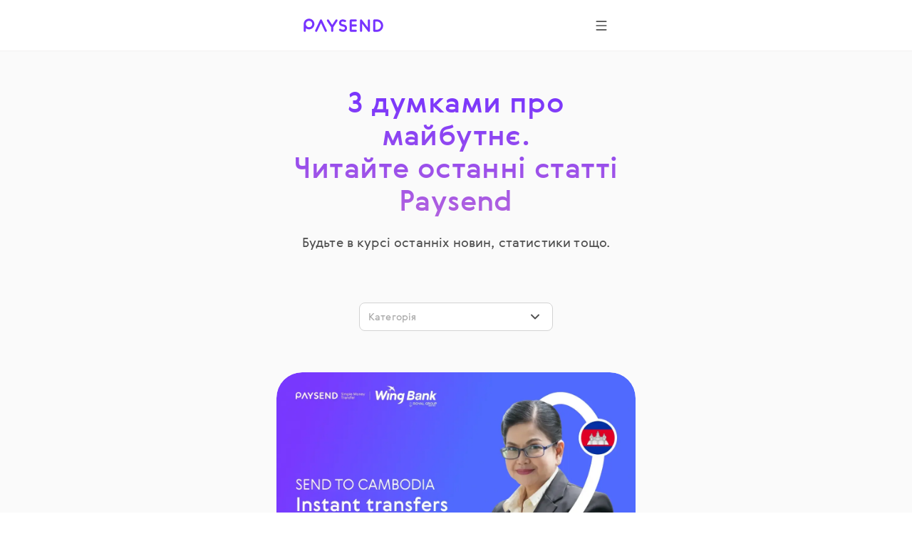

--- FILE ---
content_type: text/html; charset=utf-8
request_url: https://paysend.com/uk-ph/blog
body_size: 25344
content:
<!DOCTYPE html><html lang="uk"><head><title>Блог Paysend: Будьте на крок попереду з останніми висновками Paysend</title><style data-styled="true" data-styled-version="6.1.19">.yJFYw{display:flex;flex-direction:column;margin-bottom:32px;}/*!sc*/
@media screen and (min-width: 744px){.yJFYw{margin-bottom:48px;}}/*!sc*/
@media screen and (min-width: 1440px){.yJFYw{margin-bottom:64px;}}/*!sc*/
.bAbLer{display:block;margin-bottom:8px;}/*!sc*/
@media screen and (min-width: 744px){.bAbLer{margin-bottom:12px;}}/*!sc*/
@media screen and (min-width: 1440px){.bAbLer{margin-bottom:12px;}}/*!sc*/
data-styled.g70[id="Container-sc-17aa2qc-0"]{content:"yJFYw,bAbLer,"}/*!sc*/
.gnCOzj{margin-left:auto;margin-right:auto;max-width:432px;padding-left:20px;padding-right:20px;}/*!sc*/
@media screen and (min-width: 744px){.gnCOzj{max-width:504px;padding-left:120px;padding-right:120px;}}/*!sc*/
@media screen and (min-width: 1440px){.gnCOzj{max-width:1080px;padding-left:180px;padding-right:180px;}}/*!sc*/
data-styled.g121[id="ContainerNarrow-sc-1u9wn6t-1"]{content:"gnCOzj,"}/*!sc*/
.lkbIAN{display:inline-block;position:relative;width:24px;height:24px;overflow:hidden;border-radius:50%;vertical-align:top;flex-shrink:0;}/*!sc*/
.lkbIAN:before{border:1px solid rgba(0,0,0,0.15);border-radius:50%;bottom:0;content:'';left:0;position:absolute;right:0;top:0;}/*!sc*/
.lkbIAN img{max-width:100%;}/*!sc*/
@media screen and (min-width: 1920px){.lkbIAN{width:24px;height:24px;}}/*!sc*/
data-styled.g129[id="PngIcon-sc-19utend-0"]{content:"lkbIAN,"}/*!sc*/
.eOXqpN{background:linear-gradient(180deg, #7633FF 0%, #AF60E0 95.56%, #D4A0FF 199.14%);padding:32px;border-radius:24px;box-shadow:0 0 24px 4px rgba(104, 104, 104, 0.08);height:100%;min-height:480px;box-sizing:border-box;word-break:break-word;display:flex;flex-direction:column;justify-content:space-between;overflow:hidden;position:relative;text-decoration:none;}/*!sc*/
@media screen and (min-width: 744px){.eOXqpN{padding:48px;min-height:504px;border-radius:36px;}}/*!sc*/
@media screen and (min-width: 1440px){.eOXqpN{padding:64px;min-height:648px;border-radius:40px;}}/*!sc*/
.eOXqpN:focus-visible{outline:1px dashed #925CFF;}/*!sc*/
.fcyXwz{background:linear-gradient(180deg, #7633FF -102.71%, #AF60E0 -5.26%, #DAABFF 100.36%);padding:32px;border-radius:24px;box-shadow:0 0 24px 4px rgba(104, 104, 104, 0.08);height:100%;min-height:480px;box-sizing:border-box;word-break:break-word;display:flex;flex-direction:column;justify-content:space-between;overflow:hidden;position:relative;text-decoration:none;}/*!sc*/
@media screen and (min-width: 744px){.fcyXwz{padding:48px;min-height:504px;border-radius:36px;}}/*!sc*/
@media screen and (min-width: 1440px){.fcyXwz{padding:64px;min-height:648px;border-radius:40px;}}/*!sc*/
.fcyXwz:focus-visible{outline:1px dashed #925CFF;}/*!sc*/
data-styled.g145[id="TileLink-sc-1jb2ltj-0"]{content:"eOXqpN,fcyXwz,"}/*!sc*/
@media screen and (min-width: 1440px){.cvGVyH{display:block;max-width:780px;}}/*!sc*/
data-styled.g147[id="ContentContainerColored-sc-1jb2ltj-2"]{content:"cvGVyH,"}/*!sc*/
.bjNUfT{margin-bottom:12px;}/*!sc*/
@media screen and (min-width: 744px){.bjNUfT{margin-bottom:16px;}}/*!sc*/
data-styled.g148[id="TileColoredTitle-sc-1jb2ltj-3"]{content:"bjNUfT,"}/*!sc*/
.euFqcj{display:inline-flex;margin-top:16px;justify-content:flex-end;}/*!sc*/
@media screen and (min-width: 1440px){.euFqcj{margin-top:16px;}}/*!sc*/
data-styled.g149[id="TileColoredButton-sc-1jb2ltj-4"]{content:"euFqcj,"}/*!sc*/
.ezgAcy{width:20px;height:20px;}/*!sc*/
.bPxIbm{width:24px;height:24px;}/*!sc*/
data-styled.g158[id="IconContainer-sc-1160y8w-0"]{content:"ezgAcy,bPxIbm,"}/*!sc*/
.gjahdr{display:inline-flex;flex-shrink:0;align-items:center;justify-content:center;background:none;border-radius:50%;width:40px;height:40px;padding:0;border:none;box-sizing:border-box;cursor:pointer;box-shadow:none;}/*!sc*/
.gjahdr .IconContainer-sc-1160y8w-0 svg{--accent:#4E4E4E;}/*!sc*/
.gjahdr:hover,.gjahdr:active,.gjahdr:focus{background:none;}/*!sc*/
@media (hover:hover){.gjahdr:hover,.gjahdr:active,.gjahdr:focus{background:none;}.gjahdr:hover .IconContainer-sc-1160y8w-0 svg,.gjahdr:active .IconContainer-sc-1160y8w-0 svg,.gjahdr:focus .IconContainer-sc-1160y8w-0 svg{--accent:#4E4E4E;}@media screen and (min-width: 1440px){.gjahdr{width:48px;height:48px;}.gjahdr .IconContainer-sc-1160y8w-0{width:24px;height:24px;}}.gjahdr:focus-visible{background-color:#925CFF;outline:1px dashed;}}/*!sc*/
data-styled.g159[id="CommonButton-sc-1160y8w-1"]{content:"gjahdr,"}/*!sc*/
.dBANkc{display:inline-flex;flex-shrink:0;align-items:center;justify-content:center;background:none;border-radius:50%;width:40px;height:40px;padding:0;border:none;box-sizing:border-box;cursor:default;pointer-events:none;box-shadow:none;}/*!sc*/
.dBANkc .IconContainer-sc-1160y8w-0 svg{--accent:#D3D3D3;}/*!sc*/
.dBANkc:hover,.dBANkc:active,.dBANkc:focus{background:none;}/*!sc*/
@media (hover:hover){.dBANkc:hover,.dBANkc:active,.dBANkc:focus{background:none;}.dBANkc:hover .IconContainer-sc-1160y8w-0 svg,.dBANkc:active .IconContainer-sc-1160y8w-0 svg,.dBANkc:focus .IconContainer-sc-1160y8w-0 svg{--accent:#D3D3D3;}@media screen and (min-width: 1440px){.dBANkc{width:48px;height:48px;}.dBANkc .IconContainer-sc-1160y8w-0{width:24px;height:24px;}}}/*!sc*/
.ewWgsC{display:inline-flex;flex-shrink:0;align-items:center;justify-content:center;background:#F8F5FF;border-radius:50%;width:40px;height:40px;padding:0;border:none;box-sizing:border-box;cursor:pointer;box-shadow:none;}/*!sc*/
.ewWgsC .IconContainer-sc-1160y8w-0 svg{--accent:#7633FF;}/*!sc*/
.ewWgsC:hover,.ewWgsC:active,.ewWgsC:focus{background:#E4D6FF;}/*!sc*/
@media (hover:hover){.ewWgsC:hover,.ewWgsC:active,.ewWgsC:focus{background:#E4D6FF;}.ewWgsC:hover .IconContainer-sc-1160y8w-0 svg,.ewWgsC:active .IconContainer-sc-1160y8w-0 svg,.ewWgsC:focus .IconContainer-sc-1160y8w-0 svg{--accent:#7633FF;}@media screen and (min-width: 1440px){.ewWgsC{width:48px;height:48px;}.ewWgsC .IconContainer-sc-1160y8w-0{width:24px;height:24px;}}}/*!sc*/
.eBwLtu{display:inline-flex;flex-shrink:0;align-items:center;justify-content:center;background:none;border-radius:50%;width:40px;height:40px;padding:0;border:none;box-sizing:border-box;cursor:pointer;box-shadow:none;}/*!sc*/
.eBwLtu .IconContainer-sc-1160y8w-0 svg{--accent:#7633FF;}/*!sc*/
.eBwLtu:hover,.eBwLtu:active,.eBwLtu:focus{background:#E4D6FF;}/*!sc*/
@media (hover:hover){.eBwLtu:hover,.eBwLtu:active,.eBwLtu:focus{background:#E4D6FF;}.eBwLtu:hover .IconContainer-sc-1160y8w-0 svg,.eBwLtu:active .IconContainer-sc-1160y8w-0 svg,.eBwLtu:focus .IconContainer-sc-1160y8w-0 svg{--accent:#7633FF;}@media screen and (min-width: 1440px){.eBwLtu{width:48px;height:48px;}.eBwLtu .IconContainer-sc-1160y8w-0{width:24px;height:24px;}}}/*!sc*/
data-styled.g160[id="LinkButton-sc-1160y8w-2"]{content:"dBANkc,ewWgsC,eBwLtu,"}/*!sc*/
.erTWYi{display:inline-flex;flex-shrink:0;align-items:center;justify-content:center;background:#ffffff;border-radius:50%;width:48px;height:48px;padding:0;border:none;box-sizing:border-box;cursor:pointer;box-shadow:none;}/*!sc*/
.erTWYi .IconContainer-sc-1160y8w-0 svg{--accent:#7633FF;}/*!sc*/
.erTWYi:hover,.erTWYi:active,.erTWYi:focus{background:#E4D6FF;}/*!sc*/
@media (hover:hover){.erTWYi:hover,.erTWYi:active,.erTWYi:focus{background:#E4D6FF;}.erTWYi:hover .IconContainer-sc-1160y8w-0 svg,.erTWYi:active .IconContainer-sc-1160y8w-0 svg,.erTWYi:focus .IconContainer-sc-1160y8w-0 svg{--accent:#7633FF;}@media screen and (min-width: 1440px){.erTWYi{width:80px;height:80px;}.erTWYi .IconContainer-sc-1160y8w-0{width:48px;height:48px;}}}/*!sc*/
data-styled.g161[id="PseudoButton-sc-1160y8w-3"]{content:"erTWYi,"}/*!sc*/
.gvvaoR{display:flex;flex-wrap:wrap;margin-bottom:32px;}/*!sc*/
@media screen and (min-width: 744px){.gvvaoR{margin-bottom:48px;}}/*!sc*/
@media screen and (min-width: 1440px){.gvvaoR{margin:0 -20px 64px;}}/*!sc*/
data-styled.g163[id="Container-sc-irhh7a-0"]{content:"gvvaoR,"}/*!sc*/
.bTwcpg{padding:0 0 24px 0;width:100%;}/*!sc*/
.bTwcpg:last-child{padding-bottom:0;}/*!sc*/
@media screen and (min-width: 744px){.bTwcpg{padding:0 0 32px 0;}}/*!sc*/
@media screen and (min-width: 1440px){.bTwcpg{padding:0 20px 40px 20px;width:50%;box-sizing:border-box;}.bTwcpg:nth-last-child(2){padding-bottom:0;}}/*!sc*/
data-styled.g164[id="TileContainer-sc-irhh7a-1"]{content:"bTwcpg,"}/*!sc*/
.gXguko{background-color:#ffffff;display:flex;flex-direction:column;flex:1;}/*!sc*/
data-styled.g175[id="PageWrapper-sc-16pgr0b-0"]{content:"gXguko,"}/*!sc*/
.jVEZLb{padding-top:104px;padding-bottom:32px;text-align:center;box-sizing:border-box;background-size:cover;background-position:50% 50%;background-repeat:no-repeat;display:flex;flex-direction:column;justify-content:center;overflow:hidden;}/*!sc*/
@media screen and (min-width: 744px){.jVEZLb{padding-top:120px;padding-bottom:48px;}}/*!sc*/
@media screen and (min-width: 1440px){.jVEZLb{text-align:center;padding-top:152px;padding-bottom:64px;}}/*!sc*/
data-styled.g549[id="HeroContainer-sc-lt5i81-0"]{content:"jVEZLb,"}/*!sc*/
.hKqDDd{display:flex;flex-direction:column;align-items:center;}/*!sc*/
@media screen and (min-width: 1440px){.hKqDDd{flex-direction:column;}}/*!sc*/
data-styled.g550[id="HeroContent-sc-lt5i81-1"]{content:"hKqDDd,"}/*!sc*/
.cSDlka{margin-bottom:16px;}/*!sc*/
@media screen and (min-width: 744px){.cSDlka{margin-bottom:24px;}}/*!sc*/
@media screen and (min-width: 1440px){.cSDlka{margin-bottom:32px;}}/*!sc*/
data-styled.g554[id="HeroTitle-sc-lt5i81-5"]{content:"cSDlka,"}/*!sc*/
.ldcOQE{max-width:335px;margin:0 auto 16px;}/*!sc*/
@media screen and (min-width: 744px){.ldcOQE{max-width:504px;margin:0 auto 24px;}}/*!sc*/
@media screen and (min-width: 1440px){.ldcOQE{max-width:893px;margin:0 auto 32px;}}/*!sc*/
data-styled.g555[id="HeroSubtitle-sc-lt5i81-6"]{content:"ldcOQE,"}/*!sc*/
.fRObza{padding:32px 0;margin:0 auto;display:flex;flex-direction:row;align-items:center;justify-content:center;column-gap:4px;}/*!sc*/
@media screen and (min-width: 744px){.fRObza{padding:48px 0;margin:0 auto;column-gap:16px;}}/*!sc*/
@media screen and (min-width: 1440px){.fRObza{padding:64px 0;margin:0 auto;}}/*!sc*/
data-styled.g558[id="Container-sc-qnnsjz-0"]{content:"fRObza,"}/*!sc*/
.eXHzxC{background:transparent;padding:32px 0;text-align:center;width:100%;box-sizing:border-box;margin-bottom:32px;}/*!sc*/
.eXHzxC h3{word-break:break-word;}/*!sc*/
@media screen and (min-width: 744px){.eXHzxC{padding:48px 0;margin-bottom:48px;}}/*!sc*/
@media screen and (min-width: 1440px){.eXHzxC{padding:64px 0;margin-bottom:64px;}}/*!sc*/
data-styled.g559[id="SocialIconsContainer-sc-mo494b-0"]{content:"eXHzxC,"}/*!sc*/
.gTRpvL{display:inline-flex;flex-flow:row wrap;list-style-type:none;margin:16px auto 0;justify-content:center;padding:0;row-gap:16px;}/*!sc*/
@media screen and (min-width: 744px){.gTRpvL{margin-top:24px;}}/*!sc*/
@media screen and (min-width: 1440px){.gTRpvL{margin-top:32px;}}/*!sc*/
data-styled.g560[id="SocialIcons-sc-mo494b-1"]{content:"gTRpvL,"}/*!sc*/
.cEYCqg{min-width:40px;width:40px;padding:0 12px;}/*!sc*/
.cEYCqg a{border-radius:50%;display:inline-block;}/*!sc*/
.cEYCqg a:link :focus-visible{background-color:#C8ADFF;outline:1px dashed #7633ff;}/*!sc*/
.cEYCqg img{border:none;height:auto;max-width:100%;vertical-align:top;}/*!sc*/
data-styled.g561[id="SocialIcon-sc-mo494b-2"]{content:"cEYCqg,"}/*!sc*/
.kBbVkm{display:flex;flex-direction:column;padding:0 32px;margin-bottom:32px;}/*!sc*/
@media screen and (min-width: 744px){.kBbVkm{padding:0 116px;margin-bottom:48px;}}/*!sc*/
@media screen and (min-width: 1440px){.kBbVkm{flex-direction:row;justify-content:center;margin-bottom:64px;}}/*!sc*/
data-styled.g562[id="DropdownContainer-sc-1x6pbo6-0"]{content:"kBbVkm,"}/*!sc*/
.dBvAek{margin-bottom:16px;width:100%;}/*!sc*/
.dBvAek:last-child{margin-bottom:0;}/*!sc*/
@media screen and (min-width: 1440px){.dBvAek{margin-bottom:0;margin-right:48px;max-width:335px;}.dBvAek:last-child{margin-right:0;}}/*!sc*/
data-styled.g563[id="DropdownWrapper-sc-1x6pbo6-1"]{content:"dBvAek,"}/*!sc*/
.lgVqql{margin-left:-10px;margin-right:-10px;}/*!sc*/
data-styled.g564[id="BlogTiles-sc-1x6pbo6-2"]{content:"lgVqql,"}/*!sc*/
</style><meta name="title" content="Блог Paysend: Будьте на крок попереду з останніми висновками Paysend"/><meta property="og:title" content="Блог Paysend: Будьте на крок попереду з останніми висновками Paysend"/><meta name="description" content="Зануртеся в майбутнє з блогом Paysend: досліджуйте ідеї та тенденції в галузі платежів та фінансів."/><meta property="og:description" content="Зануртеся в майбутнє з блогом Paysend: досліджуйте ідеї та тенденції в галузі платежів та фінансів."/><meta charSet="utf-8"/><meta name="google-site-verification" content="MLEx3oMCOjSfB00oiNmFsEFMvU01mLoaeq3Nv4g83WE2"/><meta property="og:type" content="website"/><link rel="canonical" href="https://paysend.com/uk/blog"/><meta property="og:url" content="https://paysend.com/uk-ph/blog"/><meta name="theme-color" content="#fff"/><meta name="apple-mobile-web-app-status-bar-style" content="black-translucent"/><meta http-equiv="X-UA-Compatible" content="IE=edge"/><meta name="viewport" content="width=device-width, initial-scale=1.0"/><link type="text/css" rel="stylesheet" href="/promo.363995df37f3c4509b26.css"/><link rel="shortcut icon" href="https://cloud.paysend.com/images/web/favicon/favicon.ico"/><link rel="apple-touch-icon" href="https://cloud.paysend.com/images/web/favicon/favicon-57.png" sizes="57x57"/><link rel="apple-touch-icon-precomposed" href="https://cloud.paysend.com/images/web/favicon/favicon-57.png" sizes="57x57"/><link rel="apple-touch-icon" href="https://cloud.paysend.com/images/web/favicon/favicon-72.png" sizes="72x72"/><link rel="apple-touch-icon" href="https://cloud.paysend.com/images/web/favicon/favicon-114.png" sizes="114x114"/><link rel="apple-touch-icon" href="https://cloud.paysend.com/images/web/favicon/favicon-120.png" sizes="120x120"/><link rel="apple-touch-icon" href="https://cloud.paysend.com/images/web/favicon/favicon-144.png" sizes="144x144"/><link rel="apple-touch-icon" href="https://cloud.paysend.com/images/web/favicon/favicon-152.png" sizes="152x152"/><link rel="apple-touch-icon" href="https://cloud.paysend.com/images/web/favicon/favicon-180.png" sizes="180x180"/><script>window.__INITIAL_DATA__={};window.__INITIAL_STATE__={"app":{"updateRedux":false,"isShowSpinner":false,"isShowModal":false,"isShowPopup":false,"country":"ph","acceptedCountry":"ph","kycDocs":[]},"calculator":{},"auth":{},"language":{"languages":[],"lang":"uk"},"form":{},"messages":{"jsMessages":{},"pageMessages":{},"complexMessages":{}},"history":{},"send":{},"request":{},"chat":{},"cards":{},"extra":{"strapiApi":{"landing":{"id":1,"latestPosts":"Останні дописи","categoryPlaceholder":"Категорія","allArticle":"Всі статті","backToTopBtn":"Догори","createdAt":"2023-05-16T10:51:38.509Z","updatedAt":"2025-10-30T09:27:52.140Z","publishedAt":"2023-05-16T10:51:40.908Z","reading_time_text":"Час читання: {0} хв","hero_block":{"id":165,"title":"З думками про майбутнє.<br \/> Читайте останні статті Paysend","text":"Будьте в курсі останніх новин, статистики тощо.","isMobileBtn":null,"note":null,"hero_note":null,"extra_block_title":null,"img":null,"color":{"id":204,"bgColor":null,"titleGradient":"aubergine01","titleColor":null,"whiteText":null},"btn":null,"btn_mobile":null,"bgImg":null,"btnDemo":null,"extra_button":null,"extra_secondary_button":null},"tiles_section":[{"id":520,"title":"Про нас","subtitle":"Ми є глобальною фінансово-технологічною компанією, яка прагне змінити спосіб руху грошей у всьому світі.","variant":"colored","size":null,"imgTop":null,"fullwidth":null,"btn_title":null,"url":"\/about-us","add_country_lang_inside_link":null,"enabled":null,"isExternalButton":null,"isCommonButton":null,"note":null,"img":null,"color":{"id":878,"bgColor":"aubergine01","titleGradient":null,"titleColor":null,"whiteText":null}},{"id":521,"title":"Культура","subtitle":"Розкрийте свій потенціал, визначте свій розвиток, сформуйте своє майбутнє.","variant":"colored","size":null,"imgTop":null,"fullwidth":null,"btn_title":null,"url":"\/culture","add_country_lang_inside_link":true,"enabled":null,"isExternalButton":null,"isCommonButton":null,"note":null,"img":null,"color":{"id":879,"bgColor":"aubergine03","titleGradient":null,"titleColor":null,"whiteText":null}}],"seo":{"id":190,"metaTitle":"Блог Paysend: Будьте на крок попереду з останніми висновками Paysend","metaDescription":"Зануртеся в майбутнє з блогом Paysend: досліджуйте ідеї та тенденції в галузі платежів та фінансів.","keywords":null,"articleSection":null,"articleGenre":null,"ShareImage":null}},"categories":[{"id":1,"title":"All articles","value":"all-articles","createdAt":"2023-05-16T10:53:37.864Z","updatedAt":"2023-05-16T10:53:39.907Z","publishedAt":"2023-05-16T10:53:39.902Z"},{"id":3,"title":"Living Abroad","value":"living-abroad","createdAt":"2023-05-18T06:41:22.124Z","updatedAt":"2023-05-18T06:46:32.708Z","publishedAt":"2023-05-18T06:41:36.531Z"},{"id":2,"title":"Money Transfer Guides","value":"money-transfer-guides","createdAt":"2023-05-18T06:41:07.061Z","updatedAt":"2023-05-18T06:46:56.605Z","publishedAt":"2023-05-18T06:41:40.106Z"},{"id":4,"title":"New Paysend Features","value":"new-paysend-features","createdAt":"2023-05-18T06:41:55.339Z","updatedAt":"2023-05-18T06:47:14.088Z","publishedAt":"2023-05-18T06:41:57.387Z"},{"id":7,"title":"World Culture","value":"world-culture","createdAt":"2023-05-18T06:42:39.079Z","updatedAt":"2023-05-18T06:47:46.729Z","publishedAt":"2023-05-18T06:42:41.110Z"},{"id":6,"title":"Digital Money","value":"digital-money","createdAt":"2023-05-18T06:42:20.935Z","updatedAt":"2023-05-18T07:00:06.929Z","publishedAt":"2023-05-18T06:42:25.857Z"},{"id":5,"title":"Personal Finance Tips","value":"personal-finance-tips","createdAt":"2023-05-18T06:42:08.497Z","updatedAt":"2023-05-18T07:00:17.013Z","publishedAt":"2023-05-18T06:42:10.739Z"}],"articles":{"data":[{"id":864,"title":"How to Transfer Money to Cambodia from Europe and the UK","date":"2026-01-23","video_url":null,"description":"<p>Sending money to Cambodia from Europe or the UK should be simple, fast and transparent. Whether you’re supporting family, paying for services, or managing expenses abroad, choosing the right delivery method makes all the difference.<\/p><p>With Paysend, customers across the EU and the UK can send money to Cambodia securely and conveniently using a range of delivery options designed to suit different needs. In this guide, we’ll explain all available delivery methods, with a special focus on bank transfers and Wing Bank, a trusted financial institution that makes receiving money convenient and accessible for families across Cambodia.<\/p><h2 class=\"rich-text-h2\">Sending money to Cambodia with Paysend<\/h2><p>Paysend connects people across borders with fast, affordable international transfers. For users based in Europe and the UK, Paysend offers a straightforward way to send money to Cambodia with:<\/p><ul><li>Fast and secure payout<\/li><li>Instant bank transfer<\/li><li>Direct to their Wing Bank account<\/li><li>Transparent fees and rates<\/li><\/ul><p>Depending on what works best for you and your recipient, Paysend provides several delivery methods.<\/p><h2 class=\"rich-text-h2\">Available delivery methods for transferring money to Cambodia<\/h2><h3 class=\"rich-text-h3\">1. Bank transfers \(recommended for reliability and security\)<\/h3><p>Bank transfers are one of the most popular and reliable ways to send money to Cambodia, especially for larger amounts or regular financial support.<\/p><p>With Paysend, you can send money directly to a Cambodian bank account, ensuring your funds are delivered securely through trusted local banking partners.<\/p><p>Wing Bank – a trusted Paysend partner in Cambodia<\/p><p>Paysend partners with Wing Bank, one of Cambodia’s leading banks known for its strong digital infrastructure and nationwide reach.<\/p><p>Why choose a bank transfer to Wing Bank?<\/p><ul><li>Funds are delivered directly to the recipient’s bank account<\/li><li>High security and regulatory protection<\/li><li>Ideal for salaries, family support, and everyday expenses<\/li><li>Accessible across Cambodia, including urban and rural areas<\/li><li>Available to all EU &amp; UK Paysend users sending money to Cambodia<\/li><\/ul><p>Bank transfers to Wing Bank combine the stability of a licensed Cambodian bank with the convenience and transparency Paysend customers expect.<\/p><p>Delivery time:<\/p><p>Most bank transfers are processed quickly, often in real time, though in some cases they may take up to 3 business days, depending on local banking procedures.<br>&nbsp;<\/p><p><a class=\"rich-text-button\" href=\"https:\/\/paysendblog.onelink.me\/e7If\/4wrc7x8j\" target=\"_blank\" rel=\"noopener noreferrer\">SEND TO CAMBODIA<\/a><\/p><h3 class=\"rich-text-h3\"><br>2. Card transfers<\/h3><p>Card transfers are a fast and convenient alternative to traditional bank transfers.<\/p><p>With Paysend, you can send money directly to a recipient’s bank card, allowing them to access funds quickly without needing to visit a bank branch.<\/p><p>All you need is the recipient’s card number, making this one of the easiest ways to send money internationally.<\/p><h3 class=\"rich-text-h3\">4. Cash pickup \(where available\)<\/h3><p>Cash pickup offers flexibility for recipients who may not use bank accounts or cards regularly.<\/p><p>With this option, recipients can collect funds in person from designated locations. In some regions, home delivery may also be available.<\/p><p>Best for:<\/p><ul><li>Recipients without access to banking services<\/li><li>One-off transfers<\/li><li>Cash-based needs<\/li><\/ul><p>Availability may vary depending on local infrastructure and regulations.<\/p><h2 class=\"rich-text-h2\">How to send money to Cambodia with Paysend<\/h2><p>Sending money to Cambodia is simple and takes just a few steps:<\/p><ol style=\"list-style-type:decimal;\"><li>Choose Cambodia as the recipient’s country<\/li><li>Select your delivery method \(bank transfer, card, wallet, or cash pickup\)<\/li><li>Enter recipient details<ol><li>For bank transfers: recipient’s bank account information \(e.g. Wing Bank\)<\/li><li>For card transfers: recipient’s card number<\/li><\/ol><\/li><li>Enter the amount<br><ol><li>You’ll see the exchange rate and total cost upfront<\/li><\/ol><\/li><li>Choose how to pay<ol><li>Bank account, bank card, or other available payment methods<\/li><\/ol><\/li><li>Review and confirm<\/li><\/ol><p>Once confirmed, you can track your transfer in real time until it reaches your recipient.<\/p><h2 class=\"rich-text-h2\">Why EU &amp; UK customers choose Paysend for Cambodia transfers<\/h2><p>Paysend is designed with international senders in mind, especially customers across Europe and the UK.<\/p><p>Key benefits include:<\/p><ul><li>Transparent pricing with no hidden fees<\/li><li>Competitive exchange rates<\/li><li>Secure, FCA-regulated service<\/li><li>Fast delivery times<\/li><li>Trusted local partners like Wing Bank<\/li><li>Easy-to-use mobile app and web platform<\/li><\/ul><p>Whether you’re sending money occasionally or regularly, Paysend helps you stay in control at every step.<\/p><h2 class=\"rich-text-h2\">Which delivery method is right for you?<\/h2><figure class=\"table\"><table style=\"border:1px solid hsl\(0, 0%, 0%\);\"><tbody><tr><td style=\"border:1px solid hsl\(0, 0%, 0%\);padding:15px;\"><strong>Delivery Method<\/strong><\/td><td style=\"border:1px solid hsl\(0, 0%, 0%\);padding:15px;\"><strong>Best for<\/strong><\/td><\/tr><tr><td style=\"border:1px solid hsl\(0, 0%, 0%\);padding:15px;\">Bank transfer \(Wing Bank\)<\/td><td style=\"border:1px solid hsl\(0, 0%, 0%\);padding:15px;\">Secure, reliable transfers to a trusted Cambodian bank<\/td><\/tr><tr><td style=\"border:1px solid hsl\(0, 0%, 0%\);padding:15px;\">Card transfer<\/td><td style=\"border:1px solid hsl\(0, 0%, 0%\);padding:15px;\">Fast access to funds<\/td><\/tr><tr><td style=\"border:1px solid hsl\(0, 0%, 0%\);padding:15px;\">Mobile wallet<\/td><td style=\"border:1px solid hsl\(0, 0%, 0%\);padding:15px;\">Digital-first recipients<\/td><\/tr><tr><td style=\"border:1px solid hsl\(0, 0%, 0%\);padding:15px;\">Cash pickup<\/td><td style=\"border:1px solid hsl\(0, 0%, 0%\);padding:15px;\">Recipients who prefer cash<\/td><\/tr><\/tbody><\/table><\/figure><p>&nbsp;<\/p><p>For most customers sending money to Cambodia, bank transfers to Wing Bank offer the best balance of security, reach, and reliability.<\/p><h2 class=\"rich-text-h2\">Start sending money to Cambodia today<\/h2><p>With Paysend, transferring money to Cambodia from Europe or the UK is fast, secure and easy.. Whether you choose a bank transfer to Wing Bank, a card transfer, or another delivery option, you can send with confidence knowing exactly where your money is going.<\/p><p><a href=\"https:\/\/paysendblog.onelink.me\/e7If\/4wrc7x8j\" target=\"_blank\" rel=\"noopener noreferrer\"><span style=\"color:#7633FF;\"><u>Download the Paysend app<\/u><\/span><\/a> or <a href=\"https:\/\/paysendblog.onelink.me\/e7If\/4wrc7x8j\" target=\"_blank\" rel=\"noopener noreferrer\"><span style=\"color:#7633FF;\"><u>sign up online<\/u><\/span><\/a> today and experience an easier way to support the people who matter most.<br>&nbsp;<\/p><p><a class=\"rich-text-button\" href=\"https:\/\/paysendblog.onelink.me\/e7If\/4wrc7x8j\" target=\"_blank\" rel=\"noopener noreferrer\">SEND TO CAMBODIA<\/a><br>&nbsp;<\/p>","description2":"","rank":null,"slug":"how-to-send-money-to-cambodia-from-europe-uk","preview_text":"<p>Sending money to Cambodia from Europe or the UK should be simple, fast and transparent. Whether you’re supporting family, paying for services, or managing expenses abroad, choosing the right delivery method makes all the difference.<\/p><p>With Paysend, customers across the EU and the UK can send money to Cambodia securely and conveniently using a range of delivery options designed to suit different needs. In this guide, we’ll explain all available delivery methods, with a special focus on bank transfers and Wing Bank, a trusted financial institution that makes receiving money convenient and accessible for families across Cambodia.<\/p>","createdAt":"2026-01-23T13:22:38.177Z","updatedAt":"2026-01-23T13:36:13.065Z","publishedAt":"2026-01-23T13:33:51.380Z","locale":"en","img":{"id":3384,"name":"EN-wingbank-1200x600-Q1-01-2026.webp","alternativeText":"How to Transfer Money to Cambodia from Europe and the UK","caption":null,"width":1200,"height":600,"formats":{"large":{"ext":".webp","url":"https:\/\/cloud.paysend.com\/strapi\/prod\/large_EN_wingbank_1200x600_Q1_01_2026_3322afa5b6.webp","hash":"large_EN_wingbank_1200x600_Q1_01_2026_3322afa5b6","mime":"image\/webp","name":"large_EN-wingbank-1200x600-Q1-01-2026.webp","path":null,"size":27.64,"width":1000,"height":500,"sizeInBytes":27640},"small":{"ext":".webp","url":"https:\/\/cloud.paysend.com\/strapi\/prod\/small_EN_wingbank_1200x600_Q1_01_2026_3322afa5b6.webp","hash":"small_EN_wingbank_1200x600_Q1_01_2026_3322afa5b6","mime":"image\/webp","name":"small_EN-wingbank-1200x600-Q1-01-2026.webp","path":null,"size":13.12,"width":500,"height":250,"sizeInBytes":13118},"medium":{"ext":".webp","url":"https:\/\/cloud.paysend.com\/strapi\/prod\/medium_EN_wingbank_1200x600_Q1_01_2026_3322afa5b6.webp","hash":"medium_EN_wingbank_1200x600_Q1_01_2026_3322afa5b6","mime":"image\/webp","name":"medium_EN-wingbank-1200x600-Q1-01-2026.webp","path":null,"size":20.99,"width":750,"height":375,"sizeInBytes":20990},"thumbnail":{"ext":".webp","url":"https:\/\/cloud.paysend.com\/strapi\/prod\/thumbnail_EN_wingbank_1200x600_Q1_01_2026_3322afa5b6.webp","hash":"thumbnail_EN_wingbank_1200x600_Q1_01_2026_3322afa5b6","mime":"image\/webp","name":"thumbnail_EN-wingbank-1200x600-Q1-01-2026.webp","path":null,"size":5.29,"width":245,"height":122,"sizeInBytes":5294}},"hash":"EN_wingbank_1200x600_Q1_01_2026_3322afa5b6","ext":".webp","mime":"image\/webp","size":35.2,"url":"https:\/\/cloud.paysend.com\/strapi\/prod\/EN_wingbank_1200x600_Q1_01_2026_3322afa5b6.webp","previewUrl":null,"provider":"strapi-provider-upload-aws-s3-plus-cdn","provider_metadata":null,"createdAt":"2026-01-23T13:20:36.460Z","updatedAt":"2026-01-23T13:20:42.923Z","folderPath":"\/41"},"tiles_section":[],"quote_section":[],"categories":[{"id":1,"title":"All articles","value":"all-articles","createdAt":"2023-05-16T10:53:37.864Z","updatedAt":"2023-05-16T10:53:39.907Z","publishedAt":"2023-05-16T10:53:39.902Z"},{"id":2,"title":"Money Transfer Guides","value":"money-transfer-guides","createdAt":"2023-05-18T06:41:07.061Z","updatedAt":"2023-05-18T06:46:56.605Z","publishedAt":"2023-05-18T06:41:40.106Z"}],"except_countries":[{"id":204,"name":"USA","code_a2":"US","ISO":840,"createdAt":"2022-04-19T09:42:00.282Z","updatedAt":"2026-01-27T19:00:03.068Z","services_info":"Ми можемо відправляти долари США зі США та доставляти в місцевій валюті в понад 70 країн.","link_code":null,"default_sending_amount":"1200","default_requested_amount":null,"default_sending_currency":"USD","default_requested_currency":null,"bank_list":"bank_of_america,capital_one,citibank,citizens_bank,dfcu,jpmorgan_chase,keycorp,pnc_fc_group,regions_bank,sunrise_banks,usaa_savings_bank,usbank,wells_fargo,wilmington_trust","accusative_country_name":"США","genitive_country_name":"Америки","name_translated":"США"}],"seo":{"id":1029,"metaTitle":"Send Money to Cambodia from Europe & the UK | Paysend","metaDescription":"Transfer money to Cambodia easily from Europe or the UK with Paysend. Fast, secure bank or card transfers to Wing Bank with low fees and transparent rates.","keywords":"send money to Cambodia, Cambodia money transfer, Paysend Cambodia, bank transfer Cambodia, Wing Bank Cambodia, international money transfer, Europe to Cambodia, UK to Cambodia, cash pickup Cambodia, card transfer Cambodia, fast money transfer, secure money transfer","articleSection":"Money Transfer","articleGenre":null,"ShareImage":null},"author":null},{"id":866,"title":"🎉 Оголошені переможці розіграшу грудня","date":"2026-01-22","video_url":null,"description":"<p><span style=\"background-color:transparent;color:#000000;font-family:Arial,sans-serif;\">Свята можуть бути позаду, але святкування продовжується — ми вже&nbsp;<strong>зарахували призи<\/strong> за наші грудневі розіграші. Але в Paysend розіграші — це не просто перемоги. Це визнання тих справжніх людей, що стоять за кожним переказом, і причин, чому важливо надсилати гроші.<\/span><\/p><p><span style=\"background-color:transparent;color:#000000;font-family:Arial,sans-serif;\">Один з наших переможців грудня поділився з нами:<\/span><\/p><p style=\"margin-left:11pt;\"><span style=\"background-color:transparent;color:#0e0e0e;font-family:Arial,sans-serif;\"><i>“Зараз я в Чехії, і завдяки Paysend можу відправляти гроші батькам, що живуть в Україні та мають труднощі з заробітком у поточних умовах.”<\/i><\/span><\/p><p><span style=\"background-color:transparent;color:#000000;font-family:Arial,sans-serif;\">Історії, як ця, нагадують нам, чому існує Paysend. За кожним переказом стоїть хтось, хто підтримує рідних через кордон, часто у важкі часи. Можливість легко, безпечно та без зайвих комісій відправляти кошти може мати значний вплив.<\/span><\/p><p><span style=\"background-color:transparent;color:#000000;font-family:Arial,sans-serif;\">🏆 Грудневі Переможці Розіграшу<\/span><\/p><p><span style=\"background-color:transparent;color:#000000;font-family:Arial,sans-serif;\">У грудні ми святкували наш найбільший розіграш в кінці року по всій Європі.<\/span><\/p><p><span style=\"background-color:transparent;color:#000000;font-family:Arial,sans-serif;\">Всього ми нагородили 58 переможців, зокрема:<\/span><\/p><ul><li><span style=\"background-color:transparent;color:#000000;font-family:Arial,sans-serif;\">24 переможці з ЄЕЗ + Великобританії<\/span><\/li><li><span style=\"background-color:transparent;color:#000000;font-family:Arial,sans-serif;\">24 переможці в Польщі<\/span><\/li><li><span style=\"background-color:transparent;color:#000000;font-family:Arial,sans-serif;\">10 Супер Поширювачів, які перевершили всі очікування, запросивши ще більше друзів<\/span><\/li><\/ul><p><span style=\"background-color:transparent;color:#000000;font-family:Arial,sans-serif;\">Загалом ми повернули майже 20 000 доларів США в призах нашим відданим клієнтам, як подяку за допомогу рідним та друзям відкрити для себе швидший та справедливіший спосіб відправки грошей на міжнародному рівні.<\/span><\/p><p><span style=\"background-color:transparent;color:#000000;font-family:Arial,sans-serif;\"><strong>🇵🇱 Польський Розіграш — 24 Переможці<\/strong><\/span><\/p><p><span style=\"background-color:transparent;color:#000000;font-family:Arial,sans-serif;\">Наша польська кампанія принесла святкову радість клієнтам по всій країні, з&nbsp;<strong>24 переможцями<\/strong>, які отримали призи безпосередньо на свої рахунки.<\/span><\/p><p><span style=\"background-color:transparent;color:#000000;font-family:Arial,sans-serif;\">Серед них:<\/span><\/p><ul><li><strong>Siarhei Avilkin<\/strong> — 500 PLN<\/li><li><strong>Sammy Pagdangnan<\/strong> — 500 PLN<\/li><li><strong>Axel Ilagan<\/strong> — 500 PLN<\/li><li><strong>Jerlyn Toren<\/strong> — 500 PLN<\/li><li><strong>Herbert Bautista&nbsp;<\/strong>— 500 PLN<\/li><li><strong>Andrii Zhdan<\/strong> — 500 PLN<\/li><\/ul><p><span style=\"background-color:transparent;color:#000000;font-family:Arial,sans-serif;\">...та багато інших. Вітаємо всіх наших переможців з Польщі — ваші призи вже відправлено 🎁<\/span><\/p><p><span style=\"background-color:transparent;color:#000000;font-family:Arial,sans-serif;\"><strong>🌍 Розіграш ЄЕЗ та Великобританії — 24 Переможці<\/strong><\/span><\/p><p><span style=\"background-color:transparent;color:#000000;font-family:Arial,sans-serif;\">По всій ЄЕЗ та Великобританії&nbsp;<strong>24 клієнти<\/strong> були обрані переможцями нашого грудневого розіграшу.<\/span><\/p><p><span style=\"background-color:transparent;color:#000000;font-family:Arial,sans-serif;\">Деякі з наших переможців:<\/span><\/p><ul><li><strong>Gobinda Bahadur Palunge<\/strong> — 450 USD<\/li><li><strong>Maria do Mar Zhou Zhan<\/strong> — 500 USD<\/li><li><strong>Eduard Zhaivoronok<\/strong> — 800 USD<\/li><li><strong>Ace Ramos<\/strong> — 900 USD<\/li><li><strong>Mayengo Henry<\/strong> — 950 USD<\/li><li><strong>Pajero Magalpoc<\/strong> — 800 USD<\/li><\/ul><p><span style=\"background-color:transparent;color:#000000;font-family:Arimo,sans-serif;\">Браво всім, хто взяв участь — призи вже зараховані і готові до використання ✨<\/span><\/p><p><span style=\"background-color:transparent;color:#000000;font-family:Arial,sans-serif;\"><strong>🏆 Виклик Super Sharers — 10 Переможців<\/strong><\/span><\/p><p><span style=\"background-color:transparent;color:#000000;font-family:Arial,sans-serif;\">Наш виклик Super Sharers святкував клієнтів, які зробили крок вперед і поділилися Paysend зі своїми мережами. Цього разу&nbsp;<strong>10 найкращих поширювачів<\/strong> були короновані переможцями.<\/span><\/p><p><span style=\"background-color:transparent;color:#000000;font-family:Arial,sans-serif;\">Серед них:<\/span><\/p><ul><li><strong>Mark Kevin Enrico<\/strong> — 100 USD<\/li><li><strong>Md Morshed Alam<\/strong> — 100 USD<\/li><li><strong>Immison James Roko<\/strong> — 100 USD<\/li><li><strong>Mayengo Henry<\/strong> — 100 USD<br><br>&nbsp;<\/li><\/ul><p><span style=\"background-color:transparent;color:#000000;font-family:Arial,sans-serif;\">Переможці були обрані справедливо з допустимих заявок, і призи були зараховані безпосередньо на рахунки. Дякуємо всім, хто взяв участь, запрошуючи друзів, ви допомогли більшій кількості людей відкрити для себе простіший спосіб відправки грошей на міжнародному рівні.<\/span><\/p><p><span style=\"background-color:transparent;color:#000000;font-family:Arial,sans-serif;\">🎁 Січневий Розіграш Вже Відбувається<\/span><\/p><p><span style=\"background-color:transparent;color:#000000;font-family:Arial,sans-serif;\">Не виграли в грудні? Добра новина в тому, що&nbsp;<strong>наш Січневий Розіграш вже активний<\/strong>.<\/span><\/p><p><span style=\"background-color:transparent;color:#434343;font-family:Arial,sans-serif;\">Як це працює:<\/span><\/p><ul><li><span style=\"background-color:transparent;color:#000000;font-family:Arial,sans-serif;\">Запросіть 2 або більше друзів у Paysend<\/span><\/li><li><span style=\"background-color:transparent;color:#000000;font-family:Arial,sans-serif;\">Вони реєструються і здійснюють переказ<\/span><\/li><li><span style=\"background-color:transparent;color:#000000;font-family:Arial,sans-serif;\">Ви автоматично отримуєте шанс виграти<\/span><br><br>&nbsp;<\/li><\/ul><p><span style=\"background-color:transparent;color:#000000;font-family:Arial,sans-serif;\">Вам не потрібно нічого додатково робити, як тільки ваші запрошені друзі зареєструються, ваша заявка враховується.<\/span><\/p><p><span style=\"background-color:transparent;color:#000000;font-family:Arial,sans-serif;\">Кожне успішне залучення дає вам ще одну можливість отримати винагороду — при цьому допомагаючи друзям та сім\'ї відправляти кошти з упевненістю.<\/span><\/p><p><a class=\"rich-text-button\" href=\"https:\/\/paysend.com\/uk-ua\/blog\/invite-friend-giveaway-january\" target=\"_blank\" rel=\"noopener noreferrer\"><span style=\"background-color:transparent;color:#000000;font-family:Arial,sans-serif;\"><strong>Почніть запрошувати сьогодні&nbsp;<\/strong><\/span><\/a><\/p><p><span style=\"background-color:transparent;color:#000000;font-family:Arial,sans-serif;\">Дякуємо, що є частиною спільноти Paysend 💙<\/span><br>&nbsp;<\/p>","description2":"","rank":null,"slug":"paysend-december-giveaway-winners-2025","preview_text":"<p><span style=\"background-color:transparent;color:#000000;font-family:Arial,sans-serif;\">Свята можуть бути позаду, але святкування продовжується — ми вже&nbsp;<strong>зарахували призи<\/strong> за наші грудневі розіграші. Але в Paysend розіграші — це не просто перемоги. Це визнання тих справжніх людей, що стоять за кожним переказом, і причин, чому важливо надсилати гроші.<\/span><\/p><p><span style=\"background-color:transparent;color:#000000;font-family:Arial,sans-serif;\">Один з наших переможців грудня поділився з нами:<\/span><\/p><p style=\"margin-left:11pt;\"><span style=\"background-color:transparent;color:#0e0e0e;font-family:Arial,sans-serif;\"><i>“Зараз я в Чехії, і завдяки Paysend можу відправляти гроші батькам, що живуть в Україні та мають труднощі з заробітком у поточних умовах.”<\/i><\/span><\/p><p><span style=\"background-color:transparent;color:#000000;font-family:Arial,sans-serif;\">Історії, як ця, нагадують нам, чому існує Paysend. За кожним переказом стоїть хтось, хто підтримує рідних через кордон, часто у важкі часи. Можливість легко, безпечно та без зайвих комісій відправляти кошти може мати значний вплив.<\/span><\/p>","createdAt":"2026-01-23T13:47:43.012Z","updatedAt":"2026-01-23T15:58:27.519Z","publishedAt":"2026-01-23T13:47:45.810Z","locale":"uk","img":{"id":3383,"name":"EN-MGM Program-Giveaway-EMAIL-blog-1200x630-Q4-16-01-2026.webp","alternativeText":"December Giveaway Winners Announced","caption":null,"width":1200,"height":630,"formats":{"large":{"ext":".webp","url":"https:\/\/cloud.paysend.com\/strapi\/prod\/large_EN_MGM_Program_Giveaway_EMAIL_blog_1200x630_Q4_16_01_2026_32ba8b6476.webp","hash":"large_EN_MGM_Program_Giveaway_EMAIL_blog_1200x630_Q4_16_01_2026_32ba8b6476","mime":"image\/webp","name":"large_EN-MGM Program-Giveaway-EMAIL-blog-1200x630-Q4-16-01-2026.webp","path":null,"size":51.08,"width":1000,"height":525,"sizeInBytes":51084},"small":{"ext":".webp","url":"https:\/\/cloud.paysend.com\/strapi\/prod\/small_EN_MGM_Program_Giveaway_EMAIL_blog_1200x630_Q4_16_01_2026_32ba8b6476.webp","hash":"small_EN_MGM_Program_Giveaway_EMAIL_blog_1200x630_Q4_16_01_2026_32ba8b6476","mime":"image\/webp","name":"small_EN-MGM Program-Giveaway-EMAIL-blog-1200x630-Q4-16-01-2026.webp","path":null,"size":22.93,"width":500,"height":262,"sizeInBytes":22926},"medium":{"ext":".webp","url":"https:\/\/cloud.paysend.com\/strapi\/prod\/medium_EN_MGM_Program_Giveaway_EMAIL_blog_1200x630_Q4_16_01_2026_32ba8b6476.webp","hash":"medium_EN_MGM_Program_Giveaway_EMAIL_blog_1200x630_Q4_16_01_2026_32ba8b6476","mime":"image\/webp","name":"medium_EN-MGM Program-Giveaway-EMAIL-blog-1200x630-Q4-16-01-2026.webp","path":null,"size":36.9,"width":750,"height":394,"sizeInBytes":36896},"thumbnail":{"ext":".webp","url":"https:\/\/cloud.paysend.com\/strapi\/prod\/thumbnail_EN_MGM_Program_Giveaway_EMAIL_blog_1200x630_Q4_16_01_2026_32ba8b6476.webp","hash":"thumbnail_EN_MGM_Program_Giveaway_EMAIL_blog_1200x630_Q4_16_01_2026_32ba8b6476","mime":"image\/webp","name":"thumbnail_EN-MGM Program-Giveaway-EMAIL-blog-1200x630-Q4-16-01-2026.webp","path":null,"size":8.67,"width":245,"height":129,"sizeInBytes":8666}},"hash":"EN_MGM_Program_Giveaway_EMAIL_blog_1200x630_Q4_16_01_2026_32ba8b6476","ext":".webp","mime":"image\/webp","size":67.87,"url":"https:\/\/cloud.paysend.com\/strapi\/prod\/EN_MGM_Program_Giveaway_EMAIL_blog_1200x630_Q4_16_01_2026_32ba8b6476.webp","previewUrl":null,"provider":"strapi-provider-upload-aws-s3-plus-cdn","provider_metadata":null,"createdAt":"2026-01-23T08:30:01.789Z","updatedAt":"2026-01-23T08:30:07.773Z","folderPath":"\/41"},"tiles_section":[],"quote_section":[],"categories":[{"id":1,"title":"All articles","value":"all-articles","createdAt":"2023-05-16T10:53:37.864Z","updatedAt":"2023-05-16T10:53:39.907Z","publishedAt":"2023-05-16T10:53:39.902Z"}],"except_countries":[{"id":204,"name":"USA","code_a2":"US","ISO":840,"createdAt":"2022-04-19T09:42:00.282Z","updatedAt":"2026-01-27T19:00:03.068Z","services_info":"Ми можемо відправляти долари США зі США та доставляти в місцевій валюті в понад 70 країн.","link_code":null,"default_sending_amount":"1200","default_requested_amount":null,"default_sending_currency":"USD","default_requested_currency":null,"bank_list":"bank_of_america,capital_one,citibank,citizens_bank,dfcu,jpmorgan_chase,keycorp,pnc_fc_group,regions_bank,sunrise_banks,usaa_savings_bank,usbank,wells_fargo,wilmington_trust","accusative_country_name":"США","genitive_country_name":"Америки","name_translated":"США"}],"seo":{"id":1031,"metaTitle":"Оголошені переможці розіграшу грудня","metaDescription":"Святкування триває! Paysend нагородив 58 переможців грудневої роздачі по всій Європі, Великій Британії та Польщі — розподіливши $20,000 у призах. Дізнайтеся про переможців і приєднуйтесь до нашої січневої роздачі для вашого шансу на виграш!","keywords":"Переможці розіграшу Paysend, Грудневий розіграш 2025, Переможці Paysend у Європі, Переможці Paysend у Польщі, Переможці Paysend у Великій Британії, Виклик суперспівучасників Paysend, Міжнародні перекази грошей, Надішліть гроші безпечно, Спільнота Paysend, Січневий розіграш Paysend, Додаток для переказу грошей, Крос-національні платежі, Глобальні грошові перекази, Цифрові грошові перекази, Нагороди Paysend","articleSection":null,"articleGenre":null,"ShareImage":null},"author":null},{"id":854,"title":"Why Paysend Verification Matters – and How It Keeps You Safe","date":"2026-01-19","video_url":null,"description":"<p>When it comes to sending money across the world, trust and security come first. At Paysend, we’re proud to make global transfers quick and easy – but we also take your safety seriously. That’s why we have a few verification steps in place to make sure your money always gets where it needs to go, securely and without worry.<\/p><p>If you’ve ever wondered why we ask for a few extra details, this guide will explain what verification is, why it matters, and how it actually benefits you.<\/p><h2 class=\"rich-text-h2\">What Is Verification and Why Do We Need It?<\/h2><p>Think of verification as your digital ID check. It’s how we confirm that every transaction really comes from you. This helps us keep your account safe, prevent fraud and ensure that every transfer meets international financial standards.<\/p><p>Depending on how much and how often you send money, or which countries you transfer to, we may ask you to confirm and verify some details. It’s a small step that goes a long way toward protecting your account and keeping the Paysend community secure.<\/p><h2 class=\"rich-text-h2\">Types of Verification You Might See<\/h2><p>To make sure everything runs smoothly, we may ask for one or more of the following:<\/p><ul><li>Identity verification – confirming it’s really you<\/li><li>Address verification – making sure we can reach you safely<\/li><li>Purpose of sending money – understanding your transfers<\/li><li>Source of funds – confirming your money comes from a legitimate source<\/li><li>Payment method or recipient verification – adding an extra layer of safety<\/li><\/ul><p><br>Each step helps us tailor your account experience. In fact, completing verification can increase your sending limits and unlock more destination countries, making it easier to send money where it matters most.<\/p><h2 class=\"rich-text-h2\">When We Might Ask for Verification Again<\/h2><p>Sometimes, you might notice we ask for verification more than once. Don’t worry, it’s completely normal.<\/p><p>This can happen when you increase your sending limits, update your personal data or phone number, add or change your card, or simply when regulations require us to check again.<\/p><p>These extra checks help us keep your account compliant with international standards and maintain the highest levels of security without slowing down your transfers.<br>&nbsp;<\/p><h2 class=\"rich-text-h2\">Our Promise to You<\/h2><p>We understand that verification can sometimes feel like an extra step, but it’s one that truly matters. Behind every request is our commitment to keeping your information private, your money protected, and your experience simple.<\/p><p>At Paysend, your trust means everything to us. We’re constantly working to make verification smoother, faster, and more transparent because a secure service should also be a stress-free one.<br>&nbsp;<\/p><p><a class=\"rich-text-button\" href=\"https:\/\/paysendblog.onelink.me\/e7If\/kpr5htl0\" target=\"_blank\" rel=\"noopener noreferrer\">TRY PAYSEND<\/a><\/p><p>&nbsp;<\/p><p>The educational materials on this site are provided for informational purposes only and do not reflect the opinions of Central Bank of Kansas City, Member FDIC. Educational materials may contain links to content on third-party websites, which are provided for your convenience; please note that linked sites may have a privacy and security policy different from our own, and we cannot attest to the accuracy of information. The Central Bank of Kansas City does not guarantee nor expressly endorse any particular business, product, service, or third-party content.<\/p><p>&nbsp;<\/p>","description2":"","rank":null,"slug":"why-paysend-verification-matters","preview_text":"<p>When it comes to sending money across the world, trust and security come first. At Paysend, we’re proud to make global transfers quick and easy – but we also take your safety seriously. That’s why we have a few verification steps in place to make sure your money always gets where it needs to go, securely and without worry.<\/p><p>If you’ve ever wondered why we ask for a few extra details, this guide will explain what verification is, why it matters, and how it actually benefits you.<\/p>","createdAt":"2026-01-19T11:36:53.599Z","updatedAt":"2026-01-19T11:36:56.917Z","publishedAt":"2026-01-19T11:36:56.906Z","locale":"en","img":{"id":3372,"name":"EN-Paysend Verification-blog-1200x600-Q4-11-2025 \(1\).webp","alternativeText":"Why Paysend Verification Matters – and How It Keeps You Safe","caption":null,"width":1200,"height":600,"formats":{"large":{"ext":".webp","url":"https:\/\/cloud.paysend.com\/strapi\/prod\/large_EN_Paysend_Verification_blog_1200x600_Q4_11_2025_1_98102654a8.webp","hash":"large_EN_Paysend_Verification_blog_1200x600_Q4_11_2025_1_98102654a8","mime":"image\/webp","name":"large_EN-Paysend Verification-blog-1200x600-Q4-11-2025 \(1\).webp","path":null,"size":61.34,"width":1000,"height":500,"sizeInBytes":61338},"small":{"ext":".webp","url":"https:\/\/cloud.paysend.com\/strapi\/prod\/small_EN_Paysend_Verification_blog_1200x600_Q4_11_2025_1_98102654a8.webp","hash":"small_EN_Paysend_Verification_blog_1200x600_Q4_11_2025_1_98102654a8","mime":"image\/webp","name":"small_EN-Paysend Verification-blog-1200x600-Q4-11-2025 \(1\).webp","path":null,"size":18.95,"width":500,"height":250,"sizeInBytes":18950},"medium":{"ext":".webp","url":"https:\/\/cloud.paysend.com\/strapi\/prod\/medium_EN_Paysend_Verification_blog_1200x600_Q4_11_2025_1_98102654a8.webp","hash":"medium_EN_Paysend_Verification_blog_1200x600_Q4_11_2025_1_98102654a8","mime":"image\/webp","name":"medium_EN-Paysend Verification-blog-1200x600-Q4-11-2025 \(1\).webp","path":null,"size":31.03,"width":750,"height":375,"sizeInBytes":31032},"thumbnail":{"ext":".webp","url":"https:\/\/cloud.paysend.com\/strapi\/prod\/thumbnail_EN_Paysend_Verification_blog_1200x600_Q4_11_2025_1_98102654a8.webp","hash":"thumbnail_EN_Paysend_Verification_blog_1200x600_Q4_11_2025_1_98102654a8","mime":"image\/webp","name":"thumbnail_EN-Paysend Verification-blog-1200x600-Q4-11-2025 \(1\).webp","path":null,"size":5.6,"width":245,"height":122,"sizeInBytes":5604}},"hash":"EN_Paysend_Verification_blog_1200x600_Q4_11_2025_1_98102654a8","ext":".webp","mime":"image\/webp","size":65.34,"url":"https:\/\/cloud.paysend.com\/strapi\/prod\/EN_Paysend_Verification_blog_1200x600_Q4_11_2025_1_98102654a8.webp","previewUrl":null,"provider":"strapi-provider-upload-aws-s3-plus-cdn","provider_metadata":null,"createdAt":"2026-01-19T11:33:34.680Z","updatedAt":"2026-01-19T11:33:42.958Z","folderPath":"\/41"},"tiles_section":[],"quote_section":[],"categories":[{"id":1,"title":"All articles","value":"all-articles","createdAt":"2023-05-16T10:53:37.864Z","updatedAt":"2023-05-16T10:53:39.907Z","publishedAt":"2023-05-16T10:53:39.902Z"},{"id":2,"title":"Money Transfer Guides","value":"money-transfer-guides","createdAt":"2023-05-18T06:41:07.061Z","updatedAt":"2023-05-18T06:46:56.605Z","publishedAt":"2023-05-18T06:41:40.106Z"}],"except_countries":[],"seo":{"id":1019,"metaTitle":"Why Paysend Verification Matters & How It Keeps You Safe","metaDescription":"Learn why Paysend verification is important, how it protects your money, prevents fraud, and helps keep international transfers secure and compliant.","keywords":"paysend verification, paysend security, money transfer verification, identity verification, fraud prevention, secure international transfers, kyc verification, source of funds check, address verification, safe money transfers","articleSection":"Security & Verification","articleGenre":"Educational","ShareImage":null},"author":null},{"id":852,"title":"A New U.S. Remittance Tax — Here’s What Paysend Customers Need to Know","date":"2026-01-14","video_url":null,"description":"<p>Starting January 1, 2026, a new U.S. federal rule introduced a 1% tax on certain international money transfers. If you send money abroad, you may have seen headlines or social posts raising questions — or concerns — about what this means for you.<\/p><p>Here’s the good news upfront:<\/p><p>Paysend customers won’t pay this tax.<\/p><p>In this blog, we explain what’s changing, who it affects, and why sending money with Paysend remains simple, transparent, and tax-free.<\/p><h2 class=\"rich-text-h2\">What Is the New Federal Remittance Tax?<\/h2><p>Under a new U.S. government requirement — part of the One, Big, Beautiful Bill — a 1% federal tax will apply to certain outbound international money transfers from the United States beginning January 1, 2026.<\/p><p>This tax is:<\/p><ul><li>Mandated by the U.S. government<\/li><li>Collected by providers when applicable<\/li><li>Applied industry-wide, not by choice of individual companies<\/li><\/ul><p>For more detailed information about the legislation and how the remittance tax is structured, we recommend reviewing the official bill documentation on the U.S. government’s website: <a href=\"https:\/\/www.congress.gov\/\" target=\"_blank\" rel=\"noopener noreferrer\"><span style=\"color:#7633FF;\"><u>Visit the One, Big, Beautiful Bill official page<\/u><\/span><\/a> \(link to full text of the law and provisions\).<\/p><h2 class=\"rich-text-h2\">Who Does the Tax Apply To?<\/h2><p>The 1% remittance tax only applies to transfers funded with cash or cash-equivalent payment methods, such as:<\/p><ul><li>Cash payments made in person at physical locations<\/li><li>Money orders<\/li><li>Cashier’s checks<\/li><li>Similar cash-like instruments<\/li><\/ul><p>These payment types are common with traditional, cash-based remittance providers.<\/p><h2 class=\"rich-text-h2\">Which Payment Methods Are Exempt?<\/h2><p>Digital funding methods are generally exempt from the federal remittance tax, including:<\/p><ul><li>Bank transfers<\/li><li>Debit cards<\/li><li>Credit cards<\/li><li>Digital wallets<\/li><\/ul><p>And this is where Paysend is different.<\/p><h2 class=\"rich-text-h2\">Why Paysend Customers Don’t Pay the Tax<\/h2><p>Paysend operates entirely through digital payment methods. There’s no cash funding — which means the new federal remittance tax does not apply to Paysend transfers.<\/p><p>If you send money with Paysend:<\/p><ul><li>No cash funding<\/li><li>No remittance tax<\/li><li>No changes to how you send<\/li><\/ul><p>Your experience stays exactly the same with Paysend transfers — fast, transparent, and easy.<\/p><h2 class=\"rich-text-h2\">The Bottom Line - What to Expect<\/h2><p>What’s changing<\/p><ul><li>A new federal tax exists for certain cash-funded international transfers<\/li><li>Some providers may need to collect it depending on how customers pay<\/li><\/ul><p>What’s not changing<\/p><ul><li>Paysend transfers remain tax-free<\/li><li>Our rates, speed, and digital experience stay the same<\/li><li>No action is required from Paysend customers<\/li><\/ul><p>In short: If you send with Paysend, you’re covered.<\/p><p>No cash. No extra tax. No surprises.<\/p><p>If you have questions, our support team is here to help — and we’ll continue to keep you informed whenever changes matter to you.<\/p><p>&nbsp;<\/p><p><a class=\"rich-text-button\" href=\"https:\/\/paysendblog.onelink.me\/e7If\/m66421wj\" target=\"_blank\" rel=\"noopener noreferrer\">Make a Transfer<\/a><\/p><p>&nbsp;<\/p><p>The materials on this blog are provided for informational purposes only and do not reflect the opinions of Central Bank of Kansas City, Member FDIC. Blog posts may contain links to content on third-party websites, which are provided for your convenience; please note that linked sites may have a privacy and security policy different from our own, and we cannot attest to the accuracy of information. The Central Bank of Kansas City does not guarantee nor expressly endorse any particular business, product, service, or third-party content.<\/p><p>&nbsp;<\/p>","description2":"","rank":null,"slug":"us-remittance-tax-2026-paysend-tax-free-transfers","preview_text":"<p>Starting January 1, 2026, a new U.S. federal rule introduced a 1% tax on certain international money transfers. If you send money abroad, you may have seen headlines or social posts raising questions — or concerns — about what this means for you.<\/p><p>Here’s the good news upfront:<\/p><p>Paysend customers won’t pay this tax.<\/p><p>In this blog, we explain what’s changing, who it affects, and why sending money with Paysend remains simple, transparent, and tax-free.<\/p>","createdAt":"2026-01-14T10:31:12.764Z","updatedAt":"2026-01-19T16:12:02.317Z","publishedAt":"2026-01-14T10:31:14.176Z","locale":"en","img":{"id":3371,"name":"EN-New-Tax-Remittanceblog-1200x600-Q1-01-2026.webp","alternativeText":"A New U.S. Remittance Tax — Here’s What Paysend Customers Need to Know","caption":null,"width":1200,"height":600,"formats":{"large":{"ext":".webp","url":"https:\/\/cloud.paysend.com\/strapi\/prod\/large_EN_New_Tax_Remittanceblog_1200x600_Q1_01_2026_620d62fbdf.webp","hash":"large_EN_New_Tax_Remittanceblog_1200x600_Q1_01_2026_620d62fbdf","mime":"image\/webp","name":"large_EN-New-Tax-Remittanceblog-1200x600-Q1-01-2026.webp","path":null,"size":37.61,"width":1000,"height":500,"sizeInBytes":37606},"small":{"ext":".webp","url":"https:\/\/cloud.paysend.com\/strapi\/prod\/small_EN_New_Tax_Remittanceblog_1200x600_Q1_01_2026_620d62fbdf.webp","hash":"small_EN_New_Tax_Remittanceblog_1200x600_Q1_01_2026_620d62fbdf","mime":"image\/webp","name":"small_EN-New-Tax-Remittanceblog-1200x600-Q1-01-2026.webp","path":null,"size":16.24,"width":500,"height":250,"sizeInBytes":16240},"medium":{"ext":".webp","url":"https:\/\/cloud.paysend.com\/strapi\/prod\/medium_EN_New_Tax_Remittanceblog_1200x600_Q1_01_2026_620d62fbdf.webp","hash":"medium_EN_New_Tax_Remittanceblog_1200x600_Q1_01_2026_620d62fbdf","mime":"image\/webp","name":"medium_EN-New-Tax-Remittanceblog-1200x600-Q1-01-2026.webp","path":null,"size":26.4,"width":750,"height":375,"sizeInBytes":26404},"thumbnail":{"ext":".webp","url":"https:\/\/cloud.paysend.com\/strapi\/prod\/thumbnail_EN_New_Tax_Remittanceblog_1200x600_Q1_01_2026_620d62fbdf.webp","hash":"thumbnail_EN_New_Tax_Remittanceblog_1200x600_Q1_01_2026_620d62fbdf","mime":"image\/webp","name":"thumbnail_EN-New-Tax-Remittanceblog-1200x600-Q1-01-2026.webp","path":null,"size":6.07,"width":245,"height":122,"sizeInBytes":6070}},"hash":"EN_New_Tax_Remittanceblog_1200x600_Q1_01_2026_620d62fbdf","ext":".webp","mime":"image\/webp","size":53.05,"url":"https:\/\/cloud.paysend.com\/strapi\/prod\/EN_New_Tax_Remittanceblog_1200x600_Q1_01_2026_620d62fbdf.webp","previewUrl":null,"provider":"strapi-provider-upload-aws-s3-plus-cdn","provider_metadata":null,"createdAt":"2026-01-14T10:30:46.622Z","updatedAt":"2026-01-14T10:31:11.573Z","folderPath":"\/41"},"tiles_section":[],"quote_section":[],"categories":[{"id":1,"title":"All articles","value":"all-articles","createdAt":"2023-05-16T10:53:37.864Z","updatedAt":"2023-05-16T10:53:39.907Z","publishedAt":"2023-05-16T10:53:39.902Z"},{"id":2,"title":"Money Transfer Guides","value":"money-transfer-guides","createdAt":"2023-05-18T06:41:07.061Z","updatedAt":"2023-05-18T06:46:56.605Z","publishedAt":"2023-05-18T06:41:40.106Z"}],"except_countries":[],"seo":{"id":1017,"metaTitle":"A New U.S. Remittance Tax 2026: Why Paysend Customers Stay Tax-Free","metaDescription":"Starting Jan 1, 2026, a 1% U.S. remittance tax will apply to some international money transfers — but not for Paysend users. Learn why Paysend customers stay tax-free and unaffected by the new rule.","keywords":"U.S. remittance tax 2026, Paysend remittance tax, international money transfer tax, remittance tax rule USA, Paysend customers tax-free, digital money transfers USA, cash-funded transfers tax, 1% remittance tax, how remittance tax works, why Paysend is tax-free","articleSection":"Finance","articleGenre":"Educational","ShareImage":null},"author":null}],"pagesAmount":76},"social_section":{"id":1,"title":"Слідкуйте за нами та приєднуйтеся до розмови<br> #SimpleMoneyTransfer","createdAt":"2023-05-16T11:01:22.664Z","updatedAt":"2024-12-23T15:40:35.004Z","publishedAt":"2023-05-16T11:01:24.879Z","icons":[{"id":1,"name":"Twitter","sharedLink":"https:\/\/twitter.com\/intent\/tweet?url=${0}","footerKey":"icon-social-link_tw","icon":{"id":2658,"name":"icon-social-link_tw.svg","alternativeText":"social_network_x_twitter","caption":null,"width":41,"height":41,"formats":{},"hash":"icon_social_link_tw_78ec311c7d","ext":".svg","mime":"image\/svg+xml","size":1.05,"url":"https:\/\/cloud.paysend.com\/strapi\/prod\/icon_social_link_tw_78ec311c7d.svg","previewUrl":null,"provider":"strapi-provider-upload-aws-s3-plus-cdn","provider_metadata":null,"createdAt":"2024-11-08T12:28:06.931Z","updatedAt":"2024-12-23T15:36:38.913Z","folderPath":"\/25"},"url":"https:\/\/twitter.com\/Paysend","order":"60"},{"id":2,"name":"Linkedin","sharedLink":"https:\/\/www.linkedin.com\/shareArticle?url=${0}","footerKey":"icon-social-link_linkedin","icon":{"id":658,"name":"linkedin-40.svg","alternativeText":"social_network_linkedin","caption":"linkedin-40.svg","width":41,"height":41,"formats":null,"hash":"linkedin_40_6152e1a647","ext":".svg","mime":"image\/svg+xml","size":0.9,"url":"https:\/\/cloud.paysend.com\/strapi\/prod\/linkedin_40_6152e1a647.svg","previewUrl":null,"provider":"strapi-provider-upload-aws-s3-plus-cdn","provider_metadata":null,"createdAt":"2023-01-16T09:47:19.668Z","updatedAt":"2024-12-23T15:40:17.171Z","folderPath":"\/8"},"url":"https:\/\/www.linkedin.com\/company\/paysend\/","order":"40"},{"id":3,"name":"Facebook","sharedLink":"https:\/\/www.facebook.com\/sharer\/sharer.php?u=${0}%2F&amp;src=sdkpreparse","footerKey":"icon-social-link_fb","icon":{"id":660,"name":"fb-40.svg","alternativeText":"social_network_facebook","caption":"fb-40.svg","width":41,"height":41,"formats":null,"hash":"fb_40_3c0b67320e","ext":".svg","mime":"image\/svg+xml","size":0.78,"url":"https:\/\/cloud.paysend.com\/strapi\/prod\/fb_40_3c0b67320e.svg","previewUrl":null,"provider":"strapi-provider-upload-aws-s3-plus-cdn","provider_metadata":null,"createdAt":"2023-01-16T09:47:19.693Z","updatedAt":"2024-12-23T15:40:33.492Z","folderPath":"\/8"},"url":"https:\/\/www.facebook.com\/paysendcom\/","order":"10"}]},"seo":{"id":190,"metaTitle":"Блог Paysend: Будьте на крок попереду з останніми висновками Paysend","metaDescription":"Зануртеся в майбутнє з блогом Paysend: досліджуйте ідеї та тенденції в галузі платежів та фінансів.","keywords":null,"articleSection":null,"articleGenre":null,"ShareImage":null},"_extra":{"javaScriptDisabledWarning":{"title":"snackbar.browsers.title","text":"snackbar.browsers.text"}}},"noAuthFooter":{"id":3,"copyright":"Paysend Group © 2026. Всі права захищені.","licence":"<a class=\"link\" target=\"_blank\" href=\"https:\/\/paysend.com\/rules\/privacy-policy\">Політика конфіденційності<\/a> <\/br><\/br>Paysend plc авторизований і регулюється управлінням з фінансового регулювання та контролю Великобританії \"FCA\". Номер реєстрації 900004. Номер компанії SC376020. <\/br>Головний офіс: 20 Garrick Street, London, WC2E 9BT, Великобританія","footerDescription":"Common footer","createdAt":"2022-08-02T15:50:25.246Z","updatedAt":"2024-06-18T11:51:12.543Z","publishedAt":"2022-08-22T19:28:41.630Z","isDefault":true,"rank":null,"links":[{"id":61,"isBlank":false,"name":"Блог","url":"\/blog","countryLinks":[],"subMenu":[]},{"id":88,"isBlank":null,"name":"Новини","url":"\/news","countryLinks":[],"subMenu":[]},{"id":62,"isBlank":false,"name":"Центр допомоги","url":"\/help","countryLinks":[],"subMenu":[]},{"id":63,"isBlank":false,"name":"Запроси друга","url":"\/bonus","countryLinks":[],"subMenu":[]},{"id":65,"isBlank":false,"name":"Кар’єра","url":"\/careers","countryLinks":[],"subMenu":[]}],"legalLinks":[{"id":91,"isBlank":null,"name":"Політика щодо файлів cookie","url":"\/cookie-policy","countryLinks":[],"subMenu":[]},{"id":92,"isBlank":null,"name":"Правила та умови","url":"\/rules","countryLinks":[],"subMenu":[]},{"id":97,"isBlank":null,"name":"Як подати скаргу","url":"\/help\/category\/4755636837917\/section\/6330256607389\/article\/6339164159901","countryLinks":[],"subMenu":[]},{"id":136,"isBlank":null,"name":"Заборонені види діяльності","url":"\/prohibited-activities","countryLinks":[],"subMenu":[]}],"socialLinks":[{"order":"10","id":7,"isBlank":true,"name":"icon-social-link_fb","url":"https:\/\/www.facebook.com\/paysendcom\/"},{"order":"20","id":6,"isBlank":true,"name":"icon-social-link_in","url":"https:\/\/www.instagram.com\/paysendglobal\/"},{"order":"30","id":5,"isBlank":true,"name":"icon-social-link_youtube","url":"https:\/\/www.youtube.com\/c\/Paysend"},{"order":"40","id":10,"isBlank":true,"name":"icon-social-link_linkedin","url":"https:\/\/www.linkedin.com\/company\/paysend\/"},{"order":"60","id":11,"isBlank":true,"name":"icon-social-link_tw","url":"https:\/\/twitter.com\/Paysend"}],"routes":[{"id":8,"url":"\/default-footer"}],"countryCode":"ph","countryName":"Філіппіни","showZendeskChat":true,"language":{"languages":[{"locale":"zh","localeCode":"zh","nameCode":"中文","order":0,"name":"中文"},{"locale":"en","localeCode":"en","nameCode":"English","order":1,"name":"English"},{"locale":"es","localeCode":"es","nameCode":"Español","order":3,"name":"Español"},{"locale":"ru","localeCode":"ru","nameCode":"Русский","order":4,"name":"Русский"},{"locale":"uk","localeCode":"uk","nameCode":"Українська","order":5,"name":"Українська"},{"locale":"de","localeCode":"de","nameCode":"Deutsch","order":6,"name":"Deutsch"},{"locale":"tl","localeCode":"tl","nameCode":"Filipino","order":7,"name":"Filipino"},{"locale":"fr","localeCode":"fr","nameCode":"Français","order":7,"name":"Français"},{"locale":"it","localeCode":"it","nameCode":"Italiano","order":8,"name":"Italiano"},{"locale":"pl","localeCode":"pl","nameCode":"Polski","order":9,"name":"Polski"},{"locale":"ro","localeCode":"ro","nameCode":"Românesc","order":10,"name":"Românesc"},{"locale":"cs","localeCode":"cs","nameCode":"Česky","order":11,"name":"Česky"},{"locale":"tr","localeCode":"tr","nameCode":"Türkçe","order":12,"name":"Türkçe"},{"locale":"uz","localeCode":"uz","nameCode":"O\'zbek","order":13,"name":"O\'zbek"},{"locale":"pt","localeCode":"pt","nameCode":"Português","order":14,"name":"Português"},{"locale":"in","localeCode":"in","nameCode":"Bahasa Indonesia","order":16,"name":"Bahasa Indonesia"},{"locale":"vi","localeCode":"vi","nameCode":"Tiếng Việt","order":17,"name":"Tiếng Việt"}],"lang":"uk","country":"ph","siteLanguageTitle":"Оберіть мову:"},"messages":{"siteSpinnerText":"Зачекайте","snackbarMessage":"Дякуємо за відгук!"},"_extra":{"javaScriptDisabledWarning":{"title":"snackbar.browsers.title","text":"snackbar.browsers.text"}}},"newNoAuthMenu":{"isBanner":false,"isSend":true,"isRequest":true,"header":[{"id":2,"title":"Підприємство","position":2,"authorised_user":false,"nav_links":[{"id":30,"title":"API для виплат","url":"\/uk-ph\/business\/enterprise","additional_info":null,"authorised_user":null,"isBanner":null,"isSend":null,"isRequest":null,"color":null,"modal_window":null,"icon":{"id":2013,"name":"payout_api.svg","alternativeText":null,"caption":null,"width":24,"height":24,"formats":null,"hash":"payout_api_d72358ffe9","ext":".svg","mime":"image\/svg+xml","size":1.15,"url":"https:\/\/cloud.paysend.com\/strapi\/prod\/payout_api_d72358ffe9.svg","previewUrl":null,"provider":"strapi-provider-upload-aws-s3-plus-cdn","provider_metadata":null,"createdAt":"2023-04-03T16:07:43.100Z","updatedAt":"2023-04-03T16:07:43.100Z","folderPath":"\/37"},"isBlank":null,"isExternalButton":null},{"id":31,"title":"Миттєві виплати на рахунок","url":"\/uk-ph\/business\/instant-account-payout","additional_info":null,"authorised_user":null,"isBanner":null,"isSend":null,"isRequest":null,"color":null,"modal_window":null,"icon":{"id":2006,"name":"instant_payment.svg","alternativeText":null,"caption":null,"width":24,"height":24,"formats":null,"hash":"instant_payment_7b870cd9af","ext":".svg","mime":"image\/svg+xml","size":0.91,"url":"https:\/\/cloud.paysend.com\/strapi\/prod\/instant_payment_7b870cd9af.svg","previewUrl":null,"provider":"strapi-provider-upload-aws-s3-plus-cdn","provider_metadata":null,"createdAt":"2023-04-03T16:07:42.768Z","updatedAt":"2023-04-03T16:07:42.768Z","folderPath":"\/37"},"isBlank":null,"isExternalButton":null},{"id":135,"title":"Допомога","url":"https:\/\/businesshelp.paysend.com\/hc\/en-gb\/categories\/21444045151005-Enterprise","additional_info":null,"authorised_user":null,"isBanner":null,"isSend":null,"isRequest":null,"color":null,"modal_window":null,"icon":{"id":2008,"name":"life_buoy.svg","alternativeText":null,"caption":null,"width":24,"height":24,"formats":null,"hash":"life_buoy_dd9040fd8b","ext":".svg","mime":"image\/svg+xml","size":1.16,"url":"https:\/\/cloud.paysend.com\/strapi\/prod\/life_buoy_dd9040fd8b.svg","previewUrl":null,"provider":"strapi-provider-upload-aws-s3-plus-cdn","provider_metadata":null,"createdAt":"2023-04-03T16:07:42.870Z","updatedAt":"2024-10-03T11:27:00.446Z","folderPath":"\/37"},"isBlank":null,"isExternalButton":null},{"id":136,"title":"Документація API","url":"https:\/\/developer.paysend.com","additional_info":null,"authorised_user":null,"isBanner":null,"isSend":null,"isRequest":null,"color":null,"modal_window":null,"icon":{"id":2783,"name":"book.svg","alternativeText":null,"caption":null,"width":24,"height":24,"formats":null,"hash":"book_77e29c0a9f","ext":".svg","mime":"image\/svg+xml","size":0.61,"url":"https:\/\/cloud.paysend.com\/strapi\/prod\/book_77e29c0a9f.svg","previewUrl":null,"provider":"strapi-provider-upload-aws-s3-plus-cdn","provider_metadata":null,"createdAt":"2025-03-24T12:52:09.549Z","updatedAt":"2025-03-24T12:52:09.549Z","folderPath":"\/37"},"isBlank":true,"isExternalButton":null}],"submenu":[{"submenu_title":null,"nav_links":[{"id":149,"title":"Відкрийте для себе Paysend Enterprise","url":"\/uk-ph\/enterprise","additional_info":null,"authorised_user":null,"isBanner":null,"isSend":null,"isRequest":null,"color":null,"modal_window":null,"icon":{"id":2942,"name":"Subtract.svg","alternativeText":null,"caption":null,"width":24,"height":24,"formats":null,"hash":"Subtract_a00049bfc3","ext":".svg","mime":"image\/svg+xml","size":1.35,"url":"https:\/\/cloud.paysend.com\/strapi\/prod\/Subtract_a00049bfc3.svg","previewUrl":null,"provider":"strapi-provider-upload-aws-s3-plus-cdn","provider_metadata":null,"createdAt":"2025-07-17T12:48:04.939Z","updatedAt":"2025-07-17T12:48:04.939Z","folderPath":"\/25"},"isBlank":null,"isExternalButton":null}]},{"submenu_title":"Продукти","nav_links":[{"id":153,"title":"Мережа Paysend","url":"\/uk-ph\/enterprise\/paysend-network","additional_info":null,"authorised_user":null,"isBanner":null,"isSend":null,"isRequest":null,"color":null,"modal_window":null,"icon":{"id":2946,"name":"Union.svg","alternativeText":null,"caption":null,"width":22,"height":22,"formats":null,"hash":"Union_3902701480","ext":".svg","mime":"image\/svg+xml","size":0.9,"url":"https:\/\/cloud.paysend.com\/strapi\/prod\/Union_3902701480.svg","previewUrl":null,"provider":"strapi-provider-upload-aws-s3-plus-cdn","provider_metadata":null,"createdAt":"2025-07-17T14:16:34.121Z","updatedAt":"2025-07-17T14:21:17.721Z","folderPath":"\/25"},"isBlank":null,"isExternalButton":null}]},{"submenu_title":"Допомога та ресурси","nav_links":[{"id":151,"title":"Довідник API","url":"https:\/\/developer.paysend.com\/","additional_info":null,"authorised_user":null,"isBanner":null,"isSend":null,"isRequest":null,"color":null,"modal_window":null,"icon":{"id":2949,"name":"Document.svg","alternativeText":null,"caption":null,"width":24,"height":24,"formats":null,"hash":"Document_19e8a06ca9","ext":".svg","mime":"image\/svg+xml","size":1.13,"url":"https:\/\/cloud.paysend.com\/strapi\/prod\/Document_19e8a06ca9.svg","previewUrl":null,"provider":"strapi-provider-upload-aws-s3-plus-cdn","provider_metadata":null,"createdAt":"2025-07-22T06:37:55.605Z","updatedAt":"2025-07-22T06:37:55.605Z","folderPath":"\/25"},"isBlank":null,"isExternalButton":null},{"id":152,"title":"Підтримка клієнтів","url":"https:\/\/businesshelp.paysend.com\/hc\/en-gb\/categories\/21444045151005-Enterprise","additional_info":null,"authorised_user":null,"isBanner":null,"isSend":null,"isRequest":null,"color":null,"modal_window":null,"icon":{"id":2947,"name":"Union.svg","alternativeText":null,"caption":null,"width":22,"height":22,"formats":null,"hash":"Union_15dfba0186","ext":".svg","mime":"image\/svg+xml","size":1.15,"url":"https:\/\/cloud.paysend.com\/strapi\/prod\/Union_15dfba0186.svg","previewUrl":null,"provider":"strapi-provider-upload-aws-s3-plus-cdn","provider_metadata":null,"createdAt":"2025-07-17T14:22:49.111Z","updatedAt":"2025-07-17T14:22:49.111Z","folderPath":"\/25"},"isBlank":null,"isExternalButton":null}]}]},{"id":4,"title":"Компанія","position":4,"authorised_user":false,"nav_links":[{"id":41,"title":"Про нас","url":"\/uk-ph\/about-us","additional_info":null,"authorised_user":null,"isBanner":null,"isSend":null,"isRequest":null,"color":null,"modal_window":null,"icon":null,"isBlank":null,"isExternalButton":null},{"id":42,"title":"Культура","url":"\/uk-ph\/culture","additional_info":null,"authorised_user":null,"isBanner":null,"isSend":null,"isRequest":null,"color":null,"modal_window":null,"icon":null,"isBlank":null,"isExternalButton":null},{"id":43,"title":"Кар\'єра","url":"\/uk-ph\/careers","additional_info":null,"authorised_user":null,"isBanner":null,"isSend":null,"isRequest":null,"color":null,"modal_window":null,"icon":null,"isBlank":null,"isExternalButton":null},{"id":46,"title":"Блог","url":"\/uk-ph\/blog","additional_info":null,"authorised_user":null,"isBanner":null,"isSend":null,"isRequest":null,"color":null,"modal_window":null,"icon":null,"isBlank":null,"isExternalButton":null},{"id":100,"title":"Новини","url":"\/uk-ph\/news","additional_info":null,"authorised_user":null,"isBanner":null,"isSend":null,"isRequest":null,"color":null,"modal_window":null,"icon":null,"isBlank":null,"isExternalButton":null},{"id":44,"title":"Лідерська команда","url":"\/uk-ph\/leadership-team","additional_info":null,"authorised_user":null,"isBanner":null,"isSend":null,"isRequest":null,"color":null,"modal_window":null,"icon":null,"isBlank":null,"isExternalButton":null}]},{"id":5,"title":"Для фізичних осіб","position":1,"authorised_user":false,"nav_links":[{"id":47,"title":"Надішліть гроші","url":"\/uk-ph\/send","additional_info":null,"authorised_user":null,"isBanner":null,"isSend":true,"isRequest":null,"color":null,"modal_window":null,"icon":{"id":2011,"name":"transfer_out.svg","alternativeText":null,"caption":null,"width":24,"height":24,"formats":null,"hash":"transfer_out_afee9091eb","ext":".svg","mime":"image\/svg+xml","size":0.66,"url":"https:\/\/cloud.paysend.com\/strapi\/prod\/transfer_out_afee9091eb.svg","previewUrl":null,"provider":"strapi-provider-upload-aws-s3-plus-cdn","provider_metadata":null,"createdAt":"2023-04-03T16:07:42.933Z","updatedAt":"2023-04-03T16:07:42.933Z","folderPath":"\/37"},"isBlank":null,"isExternalButton":null},{"id":48,"title":"Запросити гроші","url":"\/uk-ph\/request","additional_info":null,"authorised_user":null,"isBanner":null,"isSend":null,"isRequest":true,"color":null,"modal_window":null,"icon":{"id":2009,"name":"transfer_in.svg","alternativeText":null,"caption":null,"width":24,"height":24,"formats":null,"hash":"transfer_in_2492fa6cfd","ext":".svg","mime":"image\/svg+xml","size":0.71,"url":"https:\/\/cloud.paysend.com\/strapi\/prod\/transfer_in_2492fa6cfd.svg","previewUrl":null,"provider":"strapi-provider-upload-aws-s3-plus-cdn","provider_metadata":null,"createdAt":"2023-04-03T16:07:42.887Z","updatedAt":"2023-04-03T16:07:42.887Z","folderPath":"\/37"},"isBlank":null,"isExternalButton":null},{"id":51,"title":"Центр допомоги","url":"\/uk-ph\/help","additional_info":null,"authorised_user":null,"isBanner":null,"isSend":null,"isRequest":null,"color":null,"modal_window":null,"icon":{"id":2008,"name":"life_buoy.svg","alternativeText":null,"caption":null,"width":24,"height":24,"formats":null,"hash":"life_buoy_dd9040fd8b","ext":".svg","mime":"image\/svg+xml","size":1.16,"url":"https:\/\/cloud.paysend.com\/strapi\/prod\/life_buoy_dd9040fd8b.svg","previewUrl":null,"provider":"strapi-provider-upload-aws-s3-plus-cdn","provider_metadata":null,"createdAt":"2023-04-03T16:07:42.870Z","updatedAt":"2024-10-03T11:27:00.446Z","folderPath":"\/37"},"isBlank":null,"isExternalButton":null}]},{"id":3,"title":"btn_section","position":5,"authorised_user":true,"nav_links":[{"id":32,"title":"Вхід","url":"\/login","additional_info":"landing","authorised_user":false,"isBanner":null,"isSend":null,"isRequest":null,"color":"secondary","modal_window":null,"icon":null,"isBlank":null,"isExternalButton":null},{"id":33,"title":"Реєстрація","url":"\/registration","additional_info":"landing","authorised_user":false,"isBanner":null,"isSend":null,"isRequest":null,"color":"primary","modal_window":null,"icon":null,"isBlank":null,"isExternalButton":null},{"id":34,"title":"Рахунок","url":"\/auth\/send\/main.page?login=completed","additional_info":"landing","authorised_user":true,"isBanner":null,"isSend":null,"isRequest":null,"color":"secondary","modal_window":null,"icon":null,"isBlank":null,"isExternalButton":null},{"id":35,"title":"Почати","url":"\/uk-phnull","additional_info":"enterprise","authorised_user":null,"isBanner":null,"isSend":null,"isRequest":null,"color":"primary","modal_window":null,"icon":null,"isBlank":null,"isExternalButton":true},{"id":36,"title":"Вхід","url":"https:\/\/business.paysend.com\/user\/sign-in","additional_info":"acquiring","authorised_user":null,"isBanner":null,"isSend":null,"isRequest":null,"color":"secondary","modal_window":null,"icon":null,"isBlank":null,"isExternalButton":null},{"id":37,"title":"Зв\'яжіться з нами","url":null,"additional_info":"acquiring","authorised_user":null,"isBanner":null,"isSend":null,"isRequest":null,"color":"primary","modal_window":"form","icon":null,"isBlank":null,"isExternalButton":null},{"id":38,"title":"Вхід","url":"https:\/\/business.paysend.com\/user\/sign-in","additional_info":"business","authorised_user":null,"isBanner":null,"isSend":null,"isRequest":null,"color":"secondary","modal_window":null,"icon":null,"isBlank":null,"isExternalButton":null},{"id":40,"title":"Завантажте додаток Paysend","url":"\/uk-phnull","additional_info":"other","authorised_user":null,"isBanner":null,"isSend":null,"isRequest":null,"color":"primary","modal_window":"qr","icon":null,"isBlank":null,"isExternalButton":null},{"id":133,"title":"Відправити запит","url":"\/uk-ph\/requests\/new","additional_info":"zendesk","authorised_user":null,"isBanner":null,"isSend":null,"isRequest":null,"color":"primary","modal_window":null,"icon":null,"isBlank":null,"isExternalButton":null}]}],"_extra":{"javaScriptDisabledWarning":{"title":"snackbar.browsers.title","text":"snackbar.browsers.text"}}},"downloadButtons":[{"id":5,"title":"Apple Store","url":"https:\/\/transfers.onelink.me\/1eze\/856fc524","description":null,"type":"apple","buttonTitle":null},{"id":6,"title":"Android Store","url":"https:\/\/go.onelink.me\/app\/6a0a645f","description":null,"type":"android","buttonTitle":null},{"id":7,"title":"Huawei Store","url":"https:\/\/appgallery.huawei.com\/#\/app\/C102650429","description":null,"type":"huawei","buttonTitle":null},{"id":8,"title":"Зіскануйте камерою телефона, щоб отримати посилання для завантаження додатка.","url":null,"description":"Проскануйте QR-код, щоб завантажити додаток","type":"qr","buttonTitle":"Готово"}],"isMobile":false},"login":{}};window.initialI18nStore=JSON.parse('{"uk":{"translations":{"ps.404.error.description":"Якщо Ви вважаєте, що сторінки немає з нашої вини, напишіть нам.","ps.404.header.text":"Сторінку не знайдено","ps.500.title":"Вибачте, щось пішло не так","ps.404.help":"Допомога і Підтримка"}}}');window.initialLanguage='uk';</script><script src="/vendor-landing.11868b53d0d2ae3dab39.js" defer=""></script><script src="/vendor-promo.5680794d4341b5387b63.js" defer=""></script><script src="/cookie-button.js?v=1" defer=""></script><script src="/promo.780967e771b0eaffdc10.js" defer=""></script></head><body id="noauth_page_id"><noscript><div class="messages__container message_alert"><div class="inner-content"><div class="browsers__title">snackbar.browsers.title</div><p class="browsers__descr">snackbar.browsers.text</p></div></div></noscript><div id="app"><header class="HeaderFixedDesktop-module__headerContainer__IVAUx HeaderFixedDesktop-module__containerWhite__BOOGz"><div class="HeaderFixedDesktop-module__headerContent__Xl7qN"><div class="HeaderFixedDesktop-module__flexPanel__cZ94W"><div class="HeaderFixedDesktop-module__headerLogo__Rv0Tl"><a href="/uk-ph" class="LogoPurple-module__logoPurple__ULa4l"><svg xmlns="http://www.w3.org/2000/svg" role="img" aria-label="[Paysend money transfer services]" height="24" width="116" viewBox="0 0 116 24" version="1.1"><title>Paysend money transfer services</title><path fill="#73f" d="M9.75 5.25C7.26472 5.25 5.25 7.26472 5.25 9.75C5.25 12.2353 7.26472 14.25 9.75 14.25C12.2353 14.25 14.25 12.2353 14.25 9.75C14.25 7.26472 12.2353 5.25 9.75 5.25ZM5.25 15.7505C6.50349 16.6921 8.06159 17.25 9.75 17.25C13.8921 17.25 17.25 13.8921 17.25 9.75C17.25 5.60786 13.8921 2.25 9.75 2.25C5.75922 2.25 2.49645 5.36695 2.26333 9.29919C2.25454 9.36488 2.25 9.43191 2.25 9.5V9.75V19.25C2.25 20.0784 2.92157 20.75 3.75 20.75C4.57843 20.75 5.25 20.0784 5.25 19.25V15.7505ZM49.0821 3.50192C49.7713 3.96145 49.9576 4.89276 49.4981 5.58205L43.75 14.2042V19.25C43.75 20.0784 43.0784 20.75 42.25 20.75C41.4216 20.75 40.75 20.0784 40.75 19.25V14.2042L35.0019 5.58205C34.5424 4.89276 34.7287 3.96145 35.4179 3.50192C36.1072 3.0424 37.0385 3.22866 37.4981 3.91795L42.25 11.0458L47.0019 3.91795C47.4615 3.22866 48.3928 3.0424 49.0821 3.50192ZM95.25 4.75C95.25 3.92157 94.5784 3.25 93.75 3.25C92.9216 3.25 92.25 3.92157 92.25 4.75V14.7909L83.945 3.84342C83.5557 3.33025 82.8823 3.12291 82.2718 3.32828C81.6612 3.53365 81.25 4.10587 81.25 4.75V19.25C81.25 20.0784 81.9216 20.75 82.75 20.75C83.5784 20.75 84.25 20.0784 84.25 19.25V9.20913L92.555 20.1566C92.9443 20.6698 93.6177 20.8771 94.2282 20.6717C94.8388 20.4663 95.25 19.8941 95.25 19.25V4.75ZM101.5 3.25C100.534 3.25 99.75 4.0335 99.75 5V19C99.75 19.9665 100.534 20.75 101.5 20.75H105C109.832 20.75 113.75 16.8325 113.75 12C113.75 7.16751 109.832 3.25 105 3.25H101.5ZM102.75 17.75V6.25H105C108.176 6.25 110.75  8.82436 110.75 12 C110.75 15.1756 108.176 17.75 105 17.75H102.75ZM76.75 4.75C76.75 5.57843 76.0784 6.25 75.25 6.25H69.75V10.25H75.25C76.0784 10.25 76.75 10.9216 76.75 11.75C76.75 12.5784 76.0784 13.25 75.25 13.25H69.75V17.75H75.25C76.0784 17.75 76.75 18.4216 76.75 19.25C76.75 20.0784 76.0784 20.75 75.25 20.75H68.75C67.6454 20.75 66.75 19.8546 66.75 18.75V11.75V5.25C66.75 4.14543 67.6454 3.25 68.75 3.25H75.25C76.0784 3.25 76.75 3.92157 76.75 4.75ZM54.8991 7.57788C55.1247 6.7917 55.8437 6.25 56.6616 6.25H56.9177C57.6189 6.25 58.3143 6.37611 58.9708 6.6223L59.7233 6.90449C60.499 7.19537 61.3636 6.80236 61.6545 6.02668C61.9454 5.251 61.5524 4.38639 60.7767 4.09551L60.0242 3.81331C59.0308 3.44081 57.9786 3.25 56.9177 3.25L56.6616 3.25C54.5055 3.25 52.6101 4.67797 52.0154 6.75041C51.2581 9.38968 52.8486 12.129 55.5162 12.7796L58.5032 13.5082C59.7119 13.803 60.3967 15.0824 59.9715 16.2517L59.9252 16.3788C59.7237 16.9331 59.2669 17.3558 58.6988 17.514C57.2976 17.9041 55.7968 17.6838 54.5668 16.9074L54.0507 16.5816C53.3501 16.1394 52.4238 16.3488 51.9816 17.0493C51.5394 17.7499 51.7488 18.6762 52.4493 19.1184L52.9655 19.4442C54.9116 20.6727 57.2863 21.0213 59.5034 20.4041C61.0048 19.9861 62.212 18.8688 62.7446 17.4041L62.7909 17.2769C63.8266 14.4285 62.1586 11.3118 59.2141 10.5936L56.2271 9.86507C55.2151 9.61826 54.6118 8.57909 54.8991 7.57788ZM31.8901 19.883C32.2397 20.6341 33.132 20.9595 33.883 20.6099C34.6341 20.2603 34.9595 19.368 34.6099 18.617L27.8599 4.11696C27.6137 3.58815 27.0833 3.25 26.5 3.25C25.9167 3.25 25.3863 3.58815 25.1401 4.11696L18.3901 18.617C18.0405 19.368 18.3659 20.2603 19.117 20.6099C19.868 20.9595 20.7603 20.6341 21.1099 19.883L26.5 8.30425L31.8901 19.883Z" fill-rule="evenodd"></path></svg></a></div><ul class="HeaderFixedDesktop-module__topMenu__YLi6n"><li><a class="HeaderFixedDesktop-module__topMenuLink__zBt2T null " tabindex="0">Для фізичних осіб</a><nav class="HeaderFixedDesktop-module__subMenu__Ppxan null"><ul><li><a class="HeaderFixedDesktop-module__subMenuLink__tBLlM null " tabindex="0" href="/uk-ph/send" title="Надішліть гроші"><img class="HeaderFixedDesktop-module__topMenuIcon__jkOJS" src="https://cloud.paysend.com/strapi/prod/transfer_out_afee9091eb.svg" alt="Надішліть гроші" width="24" height="24"/>Надішліть гроші</a></li><li><a class="HeaderFixedDesktop-module__subMenuLink__tBLlM null " tabindex="0" href="/uk-ph/request" title="Запросити гроші"><img class="HeaderFixedDesktop-module__topMenuIcon__jkOJS" src="https://cloud.paysend.com/strapi/prod/transfer_in_2492fa6cfd.svg" alt="Запросити гроші" width="24" height="24"/>Запросити гроші</a></li><li><a class="HeaderFixedDesktop-module__subMenuLink__tBLlM null " tabindex="0" href="/uk-ph/help" title="Центр допомоги"><img class="HeaderFixedDesktop-module__topMenuIcon__jkOJS" src="https://cloud.paysend.com/strapi/prod/life_buoy_dd9040fd8b.svg" alt="Центр допомоги" width="24" height="24"/>Центр допомоги</a></li></ul></nav></li><li><a class="HeaderFixedDesktop-module__topMenuLink__zBt2T null " tabindex="0">Підприємство</a><nav class="HeaderFixedDesktop-module__subMenu__Ppxan null"><ul><li><ul><li><a class="HeaderFixedDesktop-module__subMenuLink__tBLlM null " tabindex="0" href="/uk-ph/enterprise" title="Відкрийте для себе Paysend Enterprise"><img class="HeaderFixedDesktop-module__topMenuIcon__jkOJS" src="https://cloud.paysend.com/strapi/prod/Subtract_a00049bfc3.svg" alt="Відкрийте для себе Paysend Enterprise" width="24" height="24"/>Відкрийте для себе Paysend Enterprise</a></li></ul></li><li><span class="HeaderFixedDesktop-module__submenuTitle__KeOCo">Продукти</span><ul><li><a class="HeaderFixedDesktop-module__subMenuLink__tBLlM null " tabindex="0" href="/uk-ph/enterprise/paysend-network" title="Мережа Paysend"><img class="HeaderFixedDesktop-module__topMenuIcon__jkOJS" src="https://cloud.paysend.com/strapi/prod/Union_3902701480.svg" alt="Мережа Paysend" width="24" height="24"/>Мережа Paysend</a></li></ul></li><li><span class="HeaderFixedDesktop-module__submenuTitle__KeOCo">Допомога та ресурси</span><ul><li><a class="HeaderFixedDesktop-module__subMenuLink__tBLlM null " tabindex="0" href="https://developer.paysend.com/" title="Довідник API"><img class="HeaderFixedDesktop-module__topMenuIcon__jkOJS" src="https://cloud.paysend.com/strapi/prod/Document_19e8a06ca9.svg" alt="Довідник API" width="24" height="24"/>Довідник API</a></li><li><a class="HeaderFixedDesktop-module__subMenuLink__tBLlM null " tabindex="0" href="https://businesshelp.paysend.com/hc/en-gb/categories/21444045151005-Enterprise" title="Підтримка клієнтів"><img class="HeaderFixedDesktop-module__topMenuIcon__jkOJS" src="https://cloud.paysend.com/strapi/prod/Union_15dfba0186.svg" alt="Підтримка клієнтів" width="24" height="24"/>Підтримка клієнтів</a></li></ul></li></ul></nav></li><li><a class="HeaderFixedDesktop-module__topMenuLink__zBt2T null HeaderFixedDesktop-module__topMenuLinkSelected__bTfvd" tabindex="0">Компанія</a><nav class="HeaderFixedDesktop-module__subMenu__Ppxan null"><ul><li><a class="HeaderFixedDesktop-module__subMenuLink__tBLlM null " tabindex="0" href="/uk-ph/about-us" title="Про нас">Про нас</a></li><li><a class="HeaderFixedDesktop-module__subMenuLink__tBLlM null " tabindex="0" href="/uk-ph/culture" title="Культура">Культура</a></li><li><a class="HeaderFixedDesktop-module__subMenuLink__tBLlM null " tabindex="0" href="/uk-ph/careers" title="Кар&#x27;єра">Кар&#x27;єра</a></li><li><a class="HeaderFixedDesktop-module__subMenuLink__tBLlM null HeaderFixedDesktop-module__subMenuLinkSelected__GYuWa" tabindex="0" href="/uk-ph/blog" title="Блог">Блог</a></li><li><a class="HeaderFixedDesktop-module__subMenuLink__tBLlM null " tabindex="0" href="/uk-ph/news" title="Новини">Новини</a></li><li><a class="HeaderFixedDesktop-module__subMenuLink__tBLlM null " tabindex="0" href="/uk-ph/leadership-team" title="Лідерська команда">Лідерська команда</a></li></ul></nav></li></ul><div><div class="HeaderFixedDesktop-module__buttonsWrapper__v9fkW HeaderFixedDesktop-module__buttonsWrapperBlog__M0JTu"><ul class="HeaderFixedButtons-module__buttonsMenu__cH9Vl null"></ul></div><div class="HeaderFixedDesktop-module__navButtonWrapper__sFvBR"><button aria-label="Show navigation menu" type="button" class="CommonButton-sc-1160y8w-1 gjahdr"><span class="IconContainer-sc-1160y8w-0 ezgAcy"><span class="PromoIcon-module__container__v0GIO"><svg class="PromoIcon-module__svg__Sh1xP" style="--thickness:2"><use xlink:href="/i/promo-svg-icons/promo-icons.svg#burger"></use></svg></span></span></button></div></div></div></div></header><main class="PageWrapper-sc-16pgr0b-0 gXguko lock_container" style="opacity:1"><div class="PromoPageContainer-module__container__jMeI5 bgEggshell03 PromoPageContainer-module__withPaddingBottom__X28Ay" data-testid="news-page"><div class="HeroContainer-sc-lt5i81-0 jVEZLb"><div class="ContainerNarrow-sc-1u9wn6t-1 gnCOzj"><div class="HeroContent-sc-lt5i81-1 hKqDDd"><div><div class="HeroTitle-sc-lt5i81-5 cSDlka"><h1 class="PromoText-module__textBase__80Xl6 PromoText-module__vH1__nOFyh bgAubergine01 PromoText-module__gradientText__Ng3WL">З думками про майбутнє.<br /> Читайте останні статті Paysend</h1></div><div class="HeroSubtitle-sc-lt5i81-6 ldcOQE"><span class="PromoText-module__textBase__80Xl6 PromoText-module__vSubheader__oXU2E PromoText-module__colorGray80__E5QCT">Будьте в курсі останніх новин, статистики тощо.</span></div></div></div></div></div><div class="ContainerNarrow-sc-1u9wn6t-1 gnCOzj"><div class="DropdownContainer-sc-1x6pbo6-0 kBbVkm"><div class="DropdownWrapper-sc-1x6pbo6-1 dBvAek"><div class="Dropdown-module__dropdownContainer__z0bA8"><div class="Dropdown-module__inputContainer__SlPP6 "><div class="Dropdown-module__placeholder__tj0RX"><div class="PromoText-module__textBase__80Xl6 PromoText-module__vSpan__MEWrs PromoText-module__colorGray40__J7Aw2">Категорія</div></div><span class="PromoIcon-module__container__v0GIO PromoIcon-module__size24Px__iRY14"><svg class="PromoIcon-module__svg__Sh1xP PromoIcon-module__size24Px__iRY14" style="--accent:#4E4E4E;--thickness:2"><use xlink:href="/i/promo-svg-icons/promo-icons.svg#chevron-down"></use></svg></span></div></div></div></div><div class="BlogTiles-sc-1x6pbo6-2 lgVqql"><div class="Container-sc-17aa2qc-0 yJFYw"><a href="/uk-ph/blog/how-to-send-money-to-cambodia-from-europe-uk" class="BlogTile-module__tileBlogContainer___GL_4 " data-testid="tile-blog-container"><div class="BlogTile-module__imgContainer__dbT6H"><img src="https://cloud.paysend.com/strapi/prod/EN_wingbank_1200x600_Q1_01_2026_3322afa5b6.webp" alt="How to Transfer Money to Cambodia from Europe and the UK" loading="lazy" decoding="async"/></div><div class="BlogTile-module__tileBlogContent__Vco9d"><div class="Container-sc-17aa2qc-0 bAbLer"><div class="Date-module__dateContainer__fBjGt"><span class="PromoText-module__textBase__80Xl6 PromoText-module__vSpan__MEWrs PromoText-module__colorGray40__J7Aw2">2026-01-23</span></div></div><div class="BlogTile-module__title__esbt9"><div class="PromoText-module__textBase__80Xl6 PromoText-module__vSubheader__oXU2E PromoText-module__colorPrimary__Iosed">How to Transfer Money to Cambodia from Europe and the UK</div></div><div class="BlogTile-module__subtitle__Rsvco"><div class="PromoText-module__textBase__80Xl6 PromoText-module__vSpan__MEWrs PromoText-module__colorGray80__E5QCT"><p>Sending money to Cambodia from Europe or the UK should be simple, fast and transparent. Whether you’re supporting family, paying for services, or managing expenses abroad, choosing the right delivery method makes all the difference.</p><p>With Paysend, customers across the EU and the UK can send money to Cambodia securely and conveniently using a range of delivery options designed to suit different needs. In this guide, we’ll explain all available delivery methods, with a special focus on bank transfers and Wing Bank, a trusted financial institution that makes receiving money convenient and accessible for families across Cambodia.</p></div></div><div class="BlogTile-module__badgesContainer__edHCv"><div class="PromoBadge-module__container__uT3av PromoBadge-module__inactive__L9Ulk" tabindex="0">All articles</div><div class="PromoBadge-module__container__uT3av PromoBadge-module__inactive__L9Ulk" tabindex="0">Money Transfer Guides</div></div></div></a><a href="/uk-ph/blog/paysend-december-giveaway-winners-2025" class="BlogTile-module__tileBlogContainer___GL_4 " data-testid="tile-blog-container"><div class="BlogTile-module__imgContainer__dbT6H"><img src="https://cloud.paysend.com/strapi/prod/EN_MGM_Program_Giveaway_EMAIL_blog_1200x630_Q4_16_01_2026_32ba8b6476.webp" alt="December Giveaway Winners Announced" loading="lazy" decoding="async"/></div><div class="BlogTile-module__tileBlogContent__Vco9d"><div class="Container-sc-17aa2qc-0 bAbLer"><div class="Date-module__dateContainer__fBjGt"><span class="PromoText-module__textBase__80Xl6 PromoText-module__vSpan__MEWrs PromoText-module__colorGray40__J7Aw2">2026-01-22</span></div></div><div class="BlogTile-module__title__esbt9"><div class="PromoText-module__textBase__80Xl6 PromoText-module__vSubheader__oXU2E PromoText-module__colorPrimary__Iosed">🎉 Оголошені переможці розіграшу грудня</div></div><div class="BlogTile-module__subtitle__Rsvco"><div class="PromoText-module__textBase__80Xl6 PromoText-module__vSpan__MEWrs PromoText-module__colorGray80__E5QCT"><p><span style>Свята можуть бути позаду, але святкування продовжується — ми вже&nbsp;<strong>зарахували призи</strong> за наші грудневі розіграші. Але в Paysend розіграші — це не просто перемоги. Це визнання тих справжніх людей, що стоять за кожним переказом, і причин, чому важливо надсилати гроші.</span></p><p><span style>Один з наших переможців грудня поділився з нами:</span></p><p style><span style><i>“Зараз я в Чехії, і завдяки Paysend можу відправляти гроші батькам, що живуть в Україні та мають труднощі з заробітком у поточних умовах.”</i></span></p><p><span style>Історії, як ця, нагадують нам, чому існує Paysend. За кожним переказом стоїть хтось, хто підтримує рідних через кордон, часто у важкі часи. Можливість легко, безпечно та без зайвих комісій відправляти кошти може мати значний вплив.</span></p></div></div><div class="BlogTile-module__badgesContainer__edHCv"><div class="PromoBadge-module__container__uT3av PromoBadge-module__inactive__L9Ulk" tabindex="0">All articles</div></div></div></a><a href="/uk-ph/blog/why-paysend-verification-matters" class="BlogTile-module__tileBlogContainer___GL_4 " data-testid="tile-blog-container"><div class="BlogTile-module__imgContainer__dbT6H"><img src="https://cloud.paysend.com/strapi/prod/EN_Paysend_Verification_blog_1200x600_Q4_11_2025_1_98102654a8.webp" alt="Why Paysend Verification Matters – and How It Keeps You Safe" loading="lazy" decoding="async"/></div><div class="BlogTile-module__tileBlogContent__Vco9d"><div class="Container-sc-17aa2qc-0 bAbLer"><div class="Date-module__dateContainer__fBjGt"><span class="PromoText-module__textBase__80Xl6 PromoText-module__vSpan__MEWrs PromoText-module__colorGray40__J7Aw2">2026-01-19</span></div></div><div class="BlogTile-module__title__esbt9"><div class="PromoText-module__textBase__80Xl6 PromoText-module__vSubheader__oXU2E PromoText-module__colorPrimary__Iosed">Why Paysend Verification Matters – and How It Keeps You Safe</div></div><div class="BlogTile-module__subtitle__Rsvco"><div class="PromoText-module__textBase__80Xl6 PromoText-module__vSpan__MEWrs PromoText-module__colorGray80__E5QCT"><p>When it comes to sending money across the world, trust and security come first. At Paysend, we’re proud to make global transfers quick and easy – but we also take your safety seriously. That’s why we have a few verification steps in place to make sure your money always gets where it needs to go, securely and without worry.</p><p>If you’ve ever wondered why we ask for a few extra details, this guide will explain what verification is, why it matters, and how it actually benefits you.</p></div></div><div class="BlogTile-module__badgesContainer__edHCv"><div class="PromoBadge-module__container__uT3av PromoBadge-module__inactive__L9Ulk" tabindex="0">All articles</div><div class="PromoBadge-module__container__uT3av PromoBadge-module__inactive__L9Ulk" tabindex="0">Money Transfer Guides</div></div></div></a><a href="/uk-ph/blog/us-remittance-tax-2026-paysend-tax-free-transfers" class="BlogTile-module__tileBlogContainer___GL_4 " data-testid="tile-blog-container"><div class="BlogTile-module__imgContainer__dbT6H"><img src="https://cloud.paysend.com/strapi/prod/EN_New_Tax_Remittanceblog_1200x600_Q1_01_2026_620d62fbdf.webp" alt="A New U.S. Remittance Tax — Here’s What Paysend Customers Need to Know" loading="lazy" decoding="async"/></div><div class="BlogTile-module__tileBlogContent__Vco9d"><div class="Container-sc-17aa2qc-0 bAbLer"><div class="Date-module__dateContainer__fBjGt"><span class="PromoText-module__textBase__80Xl6 PromoText-module__vSpan__MEWrs PromoText-module__colorGray40__J7Aw2">2026-01-14</span></div></div><div class="BlogTile-module__title__esbt9"><div class="PromoText-module__textBase__80Xl6 PromoText-module__vSubheader__oXU2E PromoText-module__colorPrimary__Iosed">A New U.S. Remittance Tax — Here’s What Paysend Customers Need to Know</div></div><div class="BlogTile-module__subtitle__Rsvco"><div class="PromoText-module__textBase__80Xl6 PromoText-module__vSpan__MEWrs PromoText-module__colorGray80__E5QCT"><p>Starting January 1, 2026, a new U.S. federal rule introduced a 1% tax on certain international money transfers. If you send money abroad, you may have seen headlines or social posts raising questions — or concerns — about what this means for you.</p><p>Here’s the good news upfront:</p><p>Paysend customers won’t pay this tax.</p><p>In this blog, we explain what’s changing, who it affects, and why sending money with Paysend remains simple, transparent, and tax-free.</p></div></div><div class="BlogTile-module__badgesContainer__edHCv"><div class="PromoBadge-module__container__uT3av PromoBadge-module__inactive__L9Ulk" tabindex="0">All articles</div><div class="PromoBadge-module__container__uT3av PromoBadge-module__inactive__L9Ulk" tabindex="0">Money Transfer Guides</div></div></div></a></div></div><div class="Container-sc-qnnsjz-0 fRObza"><a href="/uk-ph/blog/category/all-articles/0" class="LinkButton-sc-1160y8w-2 dBANkc"><span class="IconContainer-sc-1160y8w-0 ezgAcy"><span class="PromoIcon-module__container__v0GIO"><svg class="PromoIcon-module__svg__Sh1xP" style="--thickness:2"><use xlink:href="/i/promo-svg-icons/promo-icons.svg#arrow-left"></use></svg></span></span></a><a href="/uk-ph/blog/category/all-articles/1" class="LinkButton-sc-1160y8w-2 ewWgsC"><span class="PromoText-module__textBase__80Xl6 PromoText-module__vSubheader__oXU2E PromoText-module__colorPrimary__Iosed">1</span></a><a href="/uk-ph/blog/category/all-articles/2" class="LinkButton-sc-1160y8w-2 eBwLtu"><span class="PromoText-module__textBase__80Xl6 PromoText-module__vSubheader__oXU2E PromoText-module__colorPrimary__Iosed">2</span></a><a href="/uk-ph/blog/category/all-articles/3" class="LinkButton-sc-1160y8w-2 eBwLtu"><span class="PromoText-module__textBase__80Xl6 PromoText-module__vSubheader__oXU2E PromoText-module__colorPrimary__Iosed">3</span></a><a href="/uk-ph/blog/category/all-articles/4" class="LinkButton-sc-1160y8w-2 eBwLtu"><span class="PromoText-module__textBase__80Xl6 PromoText-module__vSubheader__oXU2E PromoText-module__colorPrimary__Iosed">4</span></a><a href="/uk-ph/blog/category/all-articles/5" class="LinkButton-sc-1160y8w-2 eBwLtu"><span class="PromoText-module__textBase__80Xl6 PromoText-module__vSubheader__oXU2E PromoText-module__colorPrimary__Iosed">5</span></a><a href="/uk-ph/blog/category/all-articles/2" class="LinkButton-sc-1160y8w-2 eBwLtu"><span class="IconContainer-sc-1160y8w-0 ezgAcy"><span class="PromoIcon-module__container__v0GIO"><svg class="PromoIcon-module__svg__Sh1xP" style="--thickness:2"><use xlink:href="/i/promo-svg-icons/promo-icons.svg#arrow-right"></use></svg></span></span></a></div><div class="SocialIconsContainer-sc-mo494b-0 eXHzxC"><h2 class="PromoText-module__textBase__80Xl6 PromoText-module__vH3__sDEE8 PromoText-module__colorBaseColor__C9AGQ">Слідкуйте за нами та приєднуйтеся до розмови<br> #SimpleMoneyTransfer</h2><ul class="SocialIcons-sc-mo494b-1 gTRpvL"><li class="SocialIcon-sc-mo494b-2 cEYCqg"><a href="https://twitter.com/Paysend" target="_blank" rel="noreferrer"><img src="https://cloud.paysend.com/strapi/prod/icon_social_link_tw_78ec311c7d.svg" height="41" width="41" alt="social_network_x_twitter"/></a></li><li class="SocialIcon-sc-mo494b-2 cEYCqg"><a href="https://www.linkedin.com/company/paysend/" target="_blank" rel="noreferrer"><img src="https://cloud.paysend.com/strapi/prod/linkedin_40_6152e1a647.svg" height="41" width="41" alt="social_network_linkedin"/></a></li><li class="SocialIcon-sc-mo494b-2 cEYCqg"><a href="https://www.facebook.com/paysendcom/" target="_blank" rel="noreferrer"><img src="https://cloud.paysend.com/strapi/prod/fb_40_3c0b67320e.svg" height="41" width="41" alt="social_network_facebook"/></a></li></ul></div><div class="Container-sc-irhh7a-0 gvvaoR"><div class="TileContainer-sc-irhh7a-1 bTwcpg"><a href="/about-us" class="TileLink-sc-1jb2ltj-0 eOXqpN"><span class="ContentContainerColored-sc-1jb2ltj-2 cvGVyH"><div class="TileColoredTitle-sc-1jb2ltj-3 bjNUfT"><h3 class="PromoText-module__textBase__80Xl6 PromoText-module__vH1__nOFyh PromoText-module__colorWhite__GxkGi">Про нас</h3></div><div class="PromoText-module__textBase__80Xl6 PromoText-module__vSubheader__oXU2E PromoText-module__colorWhite__GxkGi">Ми є глобальною фінансово-технологічною компанією, яка прагне змінити спосіб руху грошей у всьому світі.</div></span><span class="TileColoredButton-sc-1jb2ltj-4 euFqcj"><span class="PseudoButton-sc-1160y8w-3 erTWYi"><span class="IconContainer-sc-1160y8w-0 bPxIbm"><span class="PromoIcon-module__container__v0GIO"><svg class="PromoIcon-module__svg__Sh1xP" style="--thickness:2"><use xlink:href="/i/promo-svg-icons/promo-icons.svg#arrow-right"></use></svg></span></span></span></span></a></div><div class="TileContainer-sc-irhh7a-1 bTwcpg"><a href="/uk-ph/culture" class="TileLink-sc-1jb2ltj-0 fcyXwz"><span class="ContentContainerColored-sc-1jb2ltj-2 cvGVyH"><div class="TileColoredTitle-sc-1jb2ltj-3 bjNUfT"><h3 class="PromoText-module__textBase__80Xl6 PromoText-module__vH1__nOFyh PromoText-module__colorWhite__GxkGi">Культура</h3></div><div class="PromoText-module__textBase__80Xl6 PromoText-module__vSubheader__oXU2E PromoText-module__colorWhite__GxkGi">Розкрийте свій потенціал, визначте свій розвиток, сформуйте своє майбутнє.</div></span><span class="TileColoredButton-sc-1jb2ltj-4 euFqcj"><span class="PseudoButton-sc-1160y8w-3 erTWYi"><span class="IconContainer-sc-1160y8w-0 bPxIbm"><span class="PromoIcon-module__container__v0GIO"><svg class="PromoIcon-module__svg__Sh1xP" style="--thickness:2"><use xlink:href="/i/promo-svg-icons/promo-icons.svg#arrow-right"></use></svg></span></span></span></span></a></div></div><div class="BackToTopButton-module__buttonContainer__BuDw3"><button class="PromoButton-module__button__oqEOj PromoButton-module__secondary__Wx3sI">Догори<span class="PromoButton-module__iconContainer__psFhU"><span class="PromoIcon-module__container__v0GIO"><svg class="PromoIcon-module__svg__Sh1xP" style="--thickness:2"><use xlink:href="/i/promo-svg-icons/promo-icons.svg#arrow-up"></use></svg></span></span></button></div></div></div></main><div class="Footer-module__footerContainer__rS12E"><div class="Footer-module__footerInner__kSNsO"><div class="PromoText-module__textBase__80Xl6 PromoText-module__vSpan__MEWrs PromoText-module__colorGray80__E5QCT"><nav class="Footer-module__footerNavigation__mMJQn"><ul><li><a href="/uk-ph/blog" target="_self">Блог</a></li><li><a href="/uk-ph/news" target="_self">Новини</a></li><li><a href="/uk-ph/help" target="_self">Центр допомоги</a></li><li><a href="/uk-ph/bonus" target="_self">Запроси друга</a></li><li><a href="/uk-ph/careers" target="_self">Кар’єра</a></li></ul></nav></div><div class="PromoText-module__textBase__80Xl6 PromoText-module__vSpan__MEWrs PromoText-module__colorGray80__E5QCT"><nav class="Footer-module__footerNavigation__mMJQn"><ul><li><a href="/uk-ph/cookie-policy" target="_self">Політика щодо файлів cookie</a></li><li><a href="/uk-ph/rules" target="_self">Правила та умови</a></li><li><a href="/uk-ph/help/category/4755636837917/section/6330256607389/article/6339164159901" target="_self">Як подати скаргу</a></li><li><a href="/uk-ph/prohibited-activities" target="_self">Заборонені види діяльності</a></li></ul></nav></div><div class="Footer-module__footerRow__QSlSp"><div class="Footer-module__footerRegion__NqZZB"><a class="PromoText-module__textBase__80Xl6 PromoText-module__vSpan__MEWrs PromoText-module__colorBaseColor__C9AGQ PromoText-module__asLink__KcOZE" href="/uk-ph/select-region"><span class="PngIcon-sc-19utend-0 lkbIAN"><img src="https://cloud.paysend.com/images/web/flag-icons/ph.png" alt="ph" loading="lazy" decoding="async"/></span><span class="Footer-module__countryName__vdJe7">Філіппіни</span></a></div><div class="Footer-module__languageLabel__BhQFq"><div class="PromoText-module__textBase__80Xl6 PromoText-module__vSpan__MEWrs PromoText-module__colorBaseColor__C9AGQ"><a class="Footer-module__footerLang__irNoX"><span>Українська</span><svg xmlns="http://www.w3.org/2000/svg" version="1.1" width="24" height="24"><path d="m7 10 5 5 5-5" fill="none" stroke="#4e4e4e" stroke-linecap="round" stroke-linejoin="round" stroke-width="1.4"></path></svg></a></div></div></div><div class="Footer-module__logoContainer__fduX3"><a href="/uk-ph" class="LogoPurple-module__logoPurple__ULa4l"><svg xmlns="http://www.w3.org/2000/svg" role="img" aria-label="[Paysend money transfer services]" height="24" width="116" viewBox="0 0 116 24" version="1.1"><title>Paysend money transfer services</title><path fill="#73f" d="M9.75 5.25C7.26472 5.25 5.25 7.26472 5.25 9.75C5.25 12.2353 7.26472 14.25 9.75 14.25C12.2353 14.25 14.25 12.2353 14.25 9.75C14.25 7.26472 12.2353 5.25 9.75 5.25ZM5.25 15.7505C6.50349 16.6921 8.06159 17.25 9.75 17.25C13.8921 17.25 17.25 13.8921 17.25 9.75C17.25 5.60786 13.8921 2.25 9.75 2.25C5.75922 2.25 2.49645 5.36695 2.26333 9.29919C2.25454 9.36488 2.25 9.43191 2.25 9.5V9.75V19.25C2.25 20.0784 2.92157 20.75 3.75 20.75C4.57843 20.75 5.25 20.0784 5.25 19.25V15.7505ZM49.0821 3.50192C49.7713 3.96145 49.9576 4.89276 49.4981 5.58205L43.75 14.2042V19.25C43.75 20.0784 43.0784 20.75 42.25 20.75C41.4216 20.75 40.75 20.0784 40.75 19.25V14.2042L35.0019 5.58205C34.5424 4.89276 34.7287 3.96145 35.4179 3.50192C36.1072 3.0424 37.0385 3.22866 37.4981 3.91795L42.25 11.0458L47.0019 3.91795C47.4615 3.22866 48.3928 3.0424 49.0821 3.50192ZM95.25 4.75C95.25 3.92157 94.5784 3.25 93.75 3.25C92.9216 3.25 92.25 3.92157 92.25 4.75V14.7909L83.945 3.84342C83.5557 3.33025 82.8823 3.12291 82.2718 3.32828C81.6612 3.53365 81.25 4.10587 81.25 4.75V19.25C81.25 20.0784 81.9216 20.75 82.75 20.75C83.5784 20.75 84.25 20.0784 84.25 19.25V9.20913L92.555 20.1566C92.9443 20.6698 93.6177 20.8771 94.2282 20.6717C94.8388 20.4663 95.25 19.8941 95.25 19.25V4.75ZM101.5 3.25C100.534 3.25 99.75 4.0335 99.75 5V19C99.75 19.9665 100.534 20.75 101.5 20.75H105C109.832 20.75 113.75 16.8325 113.75 12C113.75 7.16751 109.832 3.25 105 3.25H101.5ZM102.75 17.75V6.25H105C108.176 6.25 110.75  8.82436 110.75 12 C110.75 15.1756 108.176 17.75 105 17.75H102.75ZM76.75 4.75C76.75 5.57843 76.0784 6.25 75.25 6.25H69.75V10.25H75.25C76.0784 10.25 76.75 10.9216 76.75 11.75C76.75 12.5784 76.0784 13.25 75.25 13.25H69.75V17.75H75.25C76.0784 17.75 76.75 18.4216 76.75 19.25C76.75 20.0784 76.0784 20.75 75.25 20.75H68.75C67.6454 20.75 66.75 19.8546 66.75 18.75V11.75V5.25C66.75 4.14543 67.6454 3.25 68.75 3.25H75.25C76.0784 3.25 76.75 3.92157 76.75 4.75ZM54.8991 7.57788C55.1247 6.7917 55.8437 6.25 56.6616 6.25H56.9177C57.6189 6.25 58.3143 6.37611 58.9708 6.6223L59.7233 6.90449C60.499 7.19537 61.3636 6.80236 61.6545 6.02668C61.9454 5.251 61.5524 4.38639 60.7767 4.09551L60.0242 3.81331C59.0308 3.44081 57.9786 3.25 56.9177 3.25L56.6616 3.25C54.5055 3.25 52.6101 4.67797 52.0154 6.75041C51.2581 9.38968 52.8486 12.129 55.5162 12.7796L58.5032 13.5082C59.7119 13.803 60.3967 15.0824 59.9715 16.2517L59.9252 16.3788C59.7237 16.9331 59.2669 17.3558 58.6988 17.514C57.2976 17.9041 55.7968 17.6838 54.5668 16.9074L54.0507 16.5816C53.3501 16.1394 52.4238 16.3488 51.9816 17.0493C51.5394 17.7499 51.7488 18.6762 52.4493 19.1184L52.9655 19.4442C54.9116 20.6727 57.2863 21.0213 59.5034 20.4041C61.0048 19.9861 62.212 18.8688 62.7446 17.4041L62.7909 17.2769C63.8266 14.4285 62.1586 11.3118 59.2141 10.5936L56.2271 9.86507C55.2151 9.61826 54.6118 8.57909 54.8991 7.57788ZM31.8901 19.883C32.2397 20.6341 33.132 20.9595 33.883 20.6099C34.6341 20.2603 34.9595 19.368 34.6099 18.617L27.8599 4.11696C27.6137 3.58815 27.0833 3.25 26.5 3.25C25.9167 3.25 25.3863 3.58815 25.1401 4.11696L18.3901 18.617C18.0405 19.368 18.3659 20.2603 19.117 20.6099C19.868 20.9595 20.7603 20.6341 21.1099 19.883L26.5 8.30425L31.8901 19.883Z" fill-rule="evenodd"></path></svg></a></div><div class="Footer-module__socialLinksContainer__EQc58"><a rel="noreferrer noopener nofollower" target="_blank" href="https://www.facebook.com/paysendcom/" aria-label="icon-social-link_fb"><img src="https://cloud.paysend.com/images/web/social-links/icon-social-link_fb.svg" alt="icon-social-link_fb" width="32" height="32" loading="lazy"/></a><a rel="noreferrer noopener nofollower" target="_blank" href="https://www.instagram.com/paysendglobal/" aria-label="icon-social-link_in"><img src="https://cloud.paysend.com/images/web/social-links/icon-social-link_in.svg" alt="icon-social-link_in" width="32" height="32" loading="lazy"/></a><a rel="noreferrer noopener nofollower" target="_blank" href="https://www.youtube.com/c/Paysend" aria-label="icon-social-link_youtube"><img src="https://cloud.paysend.com/images/web/social-links/icon-social-link_youtube.svg" alt="icon-social-link_youtube" width="32" height="32" loading="lazy"/></a><a rel="noreferrer noopener nofollower" target="_blank" href="https://www.linkedin.com/company/paysend/" aria-label="icon-social-link_linkedin"><img src="https://cloud.paysend.com/images/web/social-links/icon-social-link_linkedin.svg" alt="icon-social-link_linkedin" width="32" height="32" loading="lazy"/></a><a rel="noreferrer noopener nofollower" target="_blank" href="https://twitter.com/Paysend" aria-label="icon-social-link_tw"><img src="https://cloud.paysend.com/images/web/social-links/icon-social-link_tw.svg" alt="icon-social-link_tw" width="32" height="32" loading="lazy"/></a></div><div class="Footer-module__copyRow__NyEZi"><p class="PromoText-module__textBase__80Xl6 PromoText-module__vSpan__MEWrs PromoText-module__colorGray80__E5QCT">Paysend Group © 2026. Всі права захищені.</p></div><div class="Footer-module__copyRow__NyEZi"><p class="PromoText-module__textBase__80Xl6 PromoText-module__vSpan__MEWrs PromoText-module__colorGray80__E5QCT"><a class="link" target="_blank" href="https://paysend.com/rules/privacy-policy">Політика конфіденційності</a> </br></br>Paysend plc авторизований і регулюється управлінням з фінансового регулювання та контролю Великобританії "FCA". Номер реєстрації 900004. Номер компанії SC376020. </br>Головний офіс: 20 Garrick Street, London, WC2E 9BT, Великобританія</p></div><div class="Footer-module__partnersList__u35In"><span class="Footer-module__partnersSpan__vlzOu"><img src="https://cloud.paysend.com/images/web/paysystems/mastercard-squared.svg" loading="lazy" decoding="async" alt="Mastercard" width="64" height="64"/></span><span class="Footer-module__partnersSpan__vlzOu"><img src="https://cloud.paysend.com/images/web/paysystems/visa-squared.svg" loading="lazy" decoding="async" alt="Visa" width="64" height="64"/></span><span class="Footer-module__partnersSpan__vlzOu"><img src="https://cloud.paysend.com/images/web/paysystems/unionpay-squared.svg" loading="lazy" decoding="async" alt="Unionpay" width="64" height="64"/></span><span class="Footer-module__partnersSpan__vlzOu"><img src="https://cloud.paysend.com/images/web/paysystems/visa-verified-squared.svg" loading="lazy" decoding="async" alt="Verified by Visa" width="64" height="64"/></span><span class="Footer-module__partnersSpan__vlzOu"><img src="https://cloud.paysend.com/images/web/paysystems/mastercard-secure-squared.svg" loading="lazy" decoding="async" alt="Mastercard secure code" width="64" height="64"/></span><span class="Footer-module__partnersSpan__vlzOu"><img src="https://cloud.paysend.com/images/web/paysystems/napas-squared.svg" loading="lazy" decoding="async" alt="Napas" width="64" height="64"/></span><span class="Footer-module__partnersSpan__vlzOu"><img src="https://cloud.paysend.com/images/web/paysystems/humo-squared.svg" loading="lazy" decoding="async" alt="Humo" width="64" height="64"/></span><span class="Footer-module__partnersSpan__vlzOu"><img src="https://cloud.paysend.com/images/web/paysystems/troy-squared.svg" loading="lazy" decoding="async" alt="Troy" width="64" height="64"/></span><span class="Footer-module__partnersSpan__vlzOu"><img src="https://cloud.paysend.com/images/web/paysystems/uzcard-squared.svg" loading="lazy" decoding="async" alt="Uzcard" width="64" height="64"/></span><span class="Footer-module__partnersSpan__vlzOu"><img src="https://cloud.paysend.com/images/web/paysystems/verve-squared.svg" loading="lazy" decoding="async" alt="Verve" width="64" height="64"/></span><span class="Footer-module__partnersSpan__vlzOu"><img src="https://cloud.paysend.com/images/web/paysystems/elcard-squared.svg" loading="lazy" decoding="async" alt="Elcard" width="64" height="64"/></span><span class="Footer-module__partnersSpan__vlzOu"><img src="https://cloud.paysend.com/images/web/paysystems/kortimilli-squared.svg" loading="lazy" decoding="async" alt="Kortimilli" width="64" height="64"/></span><span class="Footer-module__partnersSpan__vlzOu"><img src="https://cloud.paysend.com/images/web/paysystems/sepa-squared.svg" loading="lazy" decoding="async" alt="Sepa" width="64" height="64"/></span><a class="Footer-module__partnersSpan__vlzOu Footer-module__partnersLink__IKj60" href="https://cloud.paysend.com/web/docs/certificate_pci_dss_en.pdf" target="_blank"><img src="https://cloud.paysend.com/images/web/paysystems/pci-dss-squared.svg" loading="lazy" decoding="async" alt="PCI" width="64" height="64"/></a></div></div></div><div id="ze-snippet"></div></div></body></html>

--- FILE ---
content_type: application/javascript; charset=UTF-8
request_url: https://paysend.com/promo.780967e771b0eaffdc10.js
body_size: 207642
content:
(()=>{"use strict";var e,t,i,n={8935:(e,t,i)=>{var n=i(3696),o=i(9315),r=i(5022),a=i(9348);const s={order:["path","querystring","cookie","localStorage","navigator","htmlTag"],lookupQuerystring:"lang",lookupCookie:"i18next",lookupLocalStorage:"i18nextLng",lookupFromPathIndex:0,lookupFromSubdomainIndex:0,caches:["localStorage","cookie"],cookieMinutes:10,cookieOptions:{path:"/"},fallbackLng:["en"],keySeparator:"::",load:"languageOnly",ns:["translations"],defaultNS:"translations",saveMissing:!0,debug:!1,interpolation:{escapeValue:!1,formatSeparator:",",format:(e,t)=>"uppercase"===t?e.toUpperCase():e},backend:{loadPath:"/locales/{{lng}}/{{ns}}.json"}};var l=i(4337),d=i(2091),c=i(7369);const p="undefined"!=typeof window;l.Ay.use(o.r9),p&&(l.Ay.use(c.A).use(d.A),l.Ay.isInitialized||l.Ay.init(s));var u=i(6484),h=i(2446),g=i(2668),m=i(5738);const x="user_login_country_id",y="SUCCESS",f="INFO",C="ERROR",b="SUCCESS_TOAST",_="ERROR_TOAST",w="EXTERNAL",v="spring-redirect-url",T="location",j="user_theme",A="light",N="dark",I="is_system_theme",k="jwt",S="user_country_name",E="BANK_ACCOUNT",F="CASH",M="HOME_DELIVERY",R="ALIPAY",B="INTERAC",P="lok.error.text.short.default",L="site.js.validation.req.error",O="SOFT_BLOCK",D="HARD_BLOCK",H="TOS_NOT_COMPLIED",$="REG_NOT_FINISHED",z="SESSION_EXPIRED",U="INVALID_DATA",q={whiteList:{a:["href","title","target","class","style","data-modal-id","data-action-id"],div:["class","style"],article:["class","style"],blockquote:["class","style"],span:["class","style"],i:["class","style"],p:["class","style"],br:["class","style"],b:["class","style"],ul:["class","style"],ol:["class","style","start"],li:["class","style"],strong:["class","style"],h1:["class","style"],h2:["class","style"],h3:["class","style"],h4:["class","style"],h5:["class","style"],h6:["class","style"],em:["class","style"],ins:["class","style"],sub:["class","style"],sup:["class","style"],img:["class","style","src"],iframe:["class","style","src"],u:["class","style"],figure:["class","style"],table:["class","style"],thead:["class","style"],tbody:["class","style"],tr:["class","style"],th:["class","style"],td:["class","style"],hr:["class","style"]},css:{whiteList:{"font-size":!0,"line-height":!0,border:!0,padding:!0}}},V={whiteList:{span:["class","style"],i:["class","style"],p:["class","style"],br:["class","style"],b:["class","style"],ul:["class","style"],ol:["class","style","start"],li:["class","style"],strong:["class","style"]},stripIgnoreTag:!0};var G=i(2688),W=i.n(G);const Z=["320px","481px","648px","720px","937px","1080px","1224px","1296px","1352px","1440px","1920px"];Z.mobile320=Z[0],Z.mobile481=Z[1],Z.tablet648=Z[2],Z.tablet720=Z[3],Z.tablet937=Z[4],Z.tablet1080=Z[5],Z.desktop1224=Z[6],Z.desktop1296=Z[7],Z.desktop1352=Z[8],Z.desktop1440=Z[9],Z.desktop1920=Z[10];const Y=Z,K={mobile320:`@media screen and (min-width: ${Y.mobile320})`,mobile481:`@media screen and (min-width: ${Y.mobile481})`,retina:`@media screen and (min-width: ${Y.mobile320}) (-webkit-min-device-pixel-ratio: 2), (min-resolution: 192dpi)`,tablet648:`@media screen and (min-width: ${Y.tablet648})`,tablet720:`@media screen and (min-width: ${Y.tablet720})`,retina720:`@media screen and (min-width: ${Y.tablet720}) and (-webkit-min-device-pixel-ratio: 2), screen and (${Y.tablet720}) and (min-resolution: 192dpi)`,tablet937:`@media screen and (min-width: ${Y.tablet937})`,tablet1080:`@media screen and (min-width: ${Y.tablet1080})`,desktop1224:`@media screen and (min-width: ${Y.desktop1224})`,desktop1296:`@media screen and (min-width: ${Y.desktop1296})`,desktop1352:`@media screen and (min-width: ${Y.desktop1352})`,desktop1440:`@media screen and (min-width: ${Y.desktop1440})`,retina1440:`@media screen and (min-width: ${Y.desktop1440}) and (-webkit-min-device-pixel-ratio: 2), screen and (${Y.desktop1440}) and (min-resolution: 192dpi)`,desktop1920:`@media screen and (min-width: ${Y.desktop1920})`,retina1352:`@media screen and (min-width: ${Y.desktop1352}) and (-webkit-min-device-pixel-ratio: 2), screen and (${Y.desktop1352}) and (min-resolution: 192dpi)`},Q=K,X=e=>e.theme,J=e=>{switch(e.diskSize){case"x-small":return"24px";case"small":case"fixed-small":default:return"40px";case"large":return"80px"}},ee=e=>{switch(e.diskSize){case"x-small":return"24px";case"small":default:return"56px";case"fixed-small":return"40px";case"large":return"112px"}},te=e=>{switch(e.diskSize){case"x-small":return"24px";case"small":default:return"hasBorderedImg"===e.variant?"38px":"40px";case"large":return"hasBorderedImg"===e.variant?"78px":"80px"}},ie=e=>{switch(e.diskSize){case"x-small":return"24px";case"small":default:return"hasBorderedImg"===e.variant?"54px":"56px";case"large":return"hasBorderedImg"===e.variant?"110px":"112px"}},ne=u.Ay.span.withConfig({shouldForwardProp:e=>!["diskSize","variant","isDisabled","isInactive","noBorder"].includes(e)}).withConfig({displayName:"DiskBadgeContainer",componentId:"sc-1kit3mk-0"})(["display:inline-flex;flex-shrink:0;align-items:center;justify-content:center;box-sizing:border-box;border-radius:50%;width:",";height:",";background:",";border:"," solid ",";position:relative;","{width:",";height:",";}"],e=>J(e),e=>J(e),e=>(e=>{const t=X(e);switch(e.variant){case"primary":return e.isDisabled?t.purple_24_tr:t.purple_100;case"secondary":return e.isDisabled?t.white:t.purple_8_tr;case"tertiary":return e.isDisabled?"transparent":t.grey_8_lc;case"letterIndex":case"hasBorderedImg":default:return t.white;case"selectedPassive":return t.white_72_tr;case"transparent":return"transparent"}})(e),e=>"letterIndex"===e.variant?"2px":"1px",e=>(e=>{const t=X(e);if("hasBorderedImg"!==e.variant&&e.noBorder)return"transparent";switch(e.variant){case"primary":return e.isDisabled?"transparent":t.purple_100;case"secondary":return e.isDisabled?t.purple_16_tr:"transparent";case"tertiary":return e.isDisabled?t.grey_28_tr:t.grey_8_lc;case"letterIndex":return e.isDisabled?t.white:t.black;case"selectedPassive":return t.purple_40_tr;case"transparent":return"transparent";case"hasBorderedImg":return t.grey_28_tr;default:return t.white}})(e),Q.desktop1920,e=>ee(e),e=>ee(e)),oe=u.Ay.span.withConfig({shouldForwardProp:e=>!["diskSize","variant","isDisabled","isInactive","withoutRadius"].includes(e)}).withConfig({displayName:"ImgWrap",componentId:"sc-1kit3mk-1"})(["width:",";height:",";flex-shrink:0;display:inline-flex;flex-direction:column;justify-content:center;opacity:",";overflow:hidden;border-radius:",";","{width:",";height:",";}img{width:100%;max-width:100%;border-radius:",";}"],e=>te(e),e=>te(e),e=>e.isDisabled?"0.24":e.isInactive?"0.48":null,e=>e.withoutRadius?null:"50%",Q.desktop1920,e=>ie(e),e=>ie(e),e=>e.withoutRadius?null:"50%"),re=u.Ay.span.withConfig({displayName:"FlagIconWrap",componentId:"sc-1kit3mk-2"})(["position:absolute;right:-4px;bottom:-4px;border:2px solid ",";border-radius:50%;display:inline-flex;background:",";z-index:1;","{right:-2px;bottom:-2px;}"],e=>X(e).white,e=>X(e).white,Q.desktop1920),ae=u.Ay.span.withConfig({shouldForwardProp:e=>!["isDisabled","isInactive"].includes(e)}).withConfig({displayName:"FlagIconContainer",componentId:"sc-1kit3mk-3"})(["display:inline-flex;opacity:",";"],e=>e.isDisabled?"0.24":e.isInactive?"0.48":null),se=u.Ay.span.withConfig({displayName:"SecondFlagIconWrap",componentId:"sc-1kit3mk-4"})(["position:absolute;right:-14px;bottom:-4px;border:2px solid ",";border-radius:50%;display:inline-flex;background:",";","{right:-12px;bottom:-2px;}"],e=>X(e).white,e=>X(e).white,Q.desktop1920),le="/auth",de="/send",ce="/j_spring_security_check",pe="/login",ue="/registration",he="/",ge="/help",me="/business-help",xe="/rules",ye="/multicurrency-account",fe=`${le}/mycards`,Ce=`${le}/profile`,be=`${le}/message/close.action`,_e="https://static.zdassets.com/ekr/snippet.js?key=826ae6a0-d843-46c2-a4d1-cb0c85164943",we=`${le}/kyc/ca`,ve=`${le}/kyc/ga/onfido/frame`,Te=`${le}/kyc/gt/onfido/frame`,je=`${Ce}/invite-friends`,Ae=`${le}${de}/main.page`,Ne=`${le}/pay`,Ie=`${Ne}/waiting/notification.action`,ke="/email/unsubscribe/confirm/",Se="//widget.trustpilot.com/bootstrap/v5/tp.widget.bootstrap.min.js",Ee="https://scripts.teamtailor-cdn.com/widgets/eu-pink/jobs.js",Fe="https://server.fillout.com/embed/v1/",Me="https://cloud.paysend.com/images/web/banks",Re="https://cloud.paysend.com/images/web/apps-illustration",Be="https://cloud.paysend.com/images/web/i",Pe="https://cloud.paysend.com/images/web/paysystems",Le="https://cloud.paysend.com/images/web/flag-icons",Oe="https://cloud.paysend.com/images/web/bg-overlay";var De=i(2540);const He=e=>{switch(e.size){case"16px":return"16px";case"20px":return"20px";case"24px":case"x-small":default:return"24px";case"28px":return"28px";case"40px":case"small":return"40px";case"large":return"80px"}},$e=e=>{switch(e.size){case"16px":return"16px";case"20px":return"20px";case"24px":default:return"24px";case"28px":case"x-small":return"28px";case"40px":return"40px";case"small":return"56px";case"large":return"112px"}},ze=u.Ay.span.withConfig({displayName:"PngIcon",componentId:"sc-1u1cq3p-0"})(["display:inline-block;position:relative;width:",";height:",";overflow:hidden;border-radius:50%;vertical-align:top;opacity:",";flex-shrink:0;&:before{border:1px solid rgba(0,0,0,0.15);border-radius:50%;bottom:0;content:'';left:0;position:absolute;right:0;top:0;}img{max-width:100%;}","{width:",";height:",";}"],e=>He(e),e=>He(e),e=>e.isDisabled?"0.32":null,Q.desktop1920,e=>$e(e),e=>$e(e)),Ue=({name:e,size:t,isDisabled:i})=>e?(0,De.jsx)(ze,{size:t,isDisabled:i,children:(0,De.jsx)("img",{src:`${Le}/${e}.png`,alt:e,loading:"lazy",decoding:"async"})}):null;Ue.propTypes={name:W().string,size:W().oneOf(["16px","20px","24px","28px","40px","x-small","small","large"]),isDisabled:W().bool};const qe="24px",Ve=u.Ay.span.withConfig({shouldForwardProp:e=>!["size","rightIndent","leftIndent","color"].includes(e)}).withConfig({displayName:"Container",componentId:"sc-13mkq9c-0"})(["display:inline-block;height:",";margin-right:",";margin-left:",";svg{width:",";height:",";--accent:",";}"],e=>e.size??qe,e=>e.rightIndent??null,e=>e.leftIndent??null,e=>e.size??qe,e=>e.size??qe,e=>(e=>{const t=(e=>e.theme)(e);switch(e.color){case"darkGray":default:return t.black;case"mediumGray":return t.grey_72_lc;case"lightGray":return t.grey_40_lc;case"superLightGray":return t.grey_8_lc;case"greyRgba28":return t.grey_28_tr;case"purple":return t.purple_100;case"purpleRgba24":return t.purple_24_tr;case"purpleRgba40":return t.purple_40_tr;case"red":return t.pink_100;case"white":return t.white;case"white_base":return t.white_base}})(e)),Ge=({id:e,className:t})=>(0,De.jsx)("svg",{className:t,children:(0,De.jsx)("use",{xlinkHref:`/i/svg-icons/icons.svg#${e}`})}),We=(0,u.Ay)(Ge).withConfig({displayName:"StyledSVGIcon",componentId:"sc-13mkq9c-1"})(["display:inline-block;"]),Ze=({rightIndent:e,leftIndent:t,color:i,size:n,name:o})=>(0,De.jsx)(Ve,{rightIndent:e,leftIndent:t,color:i,size:n,children:(0,De.jsx)(We,{id:o})});Ze.propTypes={name:W().string.isRequired,color:W().oneOf(["darkGray","mediumGray","lightGray","superLightGray","greyRgba28","purple","purpleRgba24","purpleRgba40","red","white","white_base"]),size:W().oneOf(["16px","20px","24px","32px","48px","56px","64px","80px","96px","100%"]),rightIndent:W().oneOf(["4px","8px","12px","16px","24px","32px"]),leftIndent:W().oneOf(["2px","4px","8px","12px","16px","24px","32px"])};const Ye='GerberaBlack,  "Segoe UI", "Droid Sans", Roboto, Helvetica, Arial, sans-serif',Ke='GerberaMedium, "Segoe UI", "Droid Sans", Roboto, Helvetica, Arial, sans-serif',Qe='GerberaRegular,"Segoe UI", "Droid Sans", Roboto, Helvetica, Arial, sans-serif',Xe=e=>!["color","size","smallCaps","nowrap","leftSpacer","ellipsis","indent","lineThrough","textAlign","flexShrink","isBold"].includes(e),Je=e=>{const t=(e=>e.theme)(e);switch(e.color){case"darkGray":default:return t.black;case"mediumGray":return t.grey_72_lc;case"lightGray":return t.grey_40_lc;case"superLightGray":return t.super_light_base;case"purple":return t.purple_100;case"purpleRgba40":return t.purple_40_tr;case"purpleRgba24":return t.purple_24_tr;case"red":return t.pink_100;case"white":return t.white;case"white_base":return t.white_base;case"whiteRgba40":return t.white_40_tr_base;case"whiteRgba64":return t.white_72_tr_base}},et=(0,u.AH)(["font-family:",";-webkit-font-smoothing:antialiased;-moz-osx-font-smoothing:grayscale;font-size:",";line-height:",";font-variant:",";letter-spacing:",";text-transform:",";color:",";font-weight:",";margin-left:",";margin-bottom:",";white-space:",";overflow:",";text-overflow:",";max-width:",";text-decoration:",";text-align:",";flex-shrink:",";&:link,&:visited{color:",";}","{font-size:",";line-height:",";margin-bottom:",";}"],Qe,e=>(e=>{switch(e.size){case"display1":return"32px";case"display2":return"40px";case"header":return"24px";case"main":default:return"17px";case"secondary":case"subheader":return"14px";case"tag":case"note":return"8px"}})(e),e=>(e=>{switch(e.size){case"display2":return"48px";case"display1":return"40px";case"header":return"36px";case"main":default:return"24px";case"secondary":case"subheader":return"20px";case"tag":case"note":return"10px"}})(e),e=>e.smallCaps?"small-caps":null,e=>"subheader"===e.size||"tag"===e.size?"0.08em":null,e=>"subheader"===e.size||"tag"===e.size?"uppercase":null,e=>Je(e),e=>"tag"===e.size||e.isBold?"bold":null,e=>e.leftSpacer?"3px":null,e=>(e=>{switch(e.indent){case"4px":return"4px";case"8px":case"adaptive-8-16":return"8px";case"16px":case"adaptive-16-24":return"16px";case"24px":case"adaptive-24-32":return"24px";case"32px":case"adaptive-32-48":return"32px";case"48px":return"48px";case"64px":return"64px";default:return null}})(e),e=>e.nowrap||e.ellipsis?"nowrap":null,e=>e.ellipsis?"hidden":null,e=>e.ellipsis?"ellipsis":null,e=>e.ellipsis?"100%":null,e=>e.lineThrough?"line-through":null,e=>e.textAlign?e.textAlign:null,e=>e.flexShrink?e.flexShrink:null,e=>Je(e),Q.desktop1920,e=>(e=>{switch(e.size){case"display1":return"40px";case"display2":return"48px";case"header":return"32px";case"main":default:return"20px";case"secondary":case"subheader":return"17px";case"tag":case"note":return"11px"}})(e),e=>(e=>{switch(e.size){case"display1":return"56px";case"display2":return"64px";case"header":return"48px";case"main":default:return"32px";case"secondary":case"subheader":return"24px";case"tag":case"note":return"16px"}})(e),e=>(e=>{switch(e.indent){case"4px":return"4px";case"8px":return"8px";case"16px":case"adaptive-8-16":return"16px";case"24px":case"adaptive-16-24":return"24px";case"32px":case"adaptive-24-32":return"32px";case"48px":case"adaptive-32-48":return"48px";case"64px":return"64px";default:return null}})(e)),tt=u.Ay.span.withConfig({shouldForwardProp:Xe}).withConfig({displayName:"TextSpan",componentId:"sc-bx0stb-0"})(["",";"],et),it=u.Ay.div.withConfig({shouldForwardProp:Xe}).withConfig({displayName:"TextDiv",componentId:"sc-bx0stb-1"})(["",";"],et),nt={h1:u.Ay.h1.withConfig({shouldForwardProp:Xe}).withConfig({displayName:"TextHeader1",componentId:"sc-bx0stb-2"})(["",";"],et),h2:u.Ay.h2.withConfig({shouldForwardProp:Xe}).withConfig({displayName:"TextHeader2",componentId:"sc-bx0stb-3"})(["",";"],et),h3:u.Ay.h3.withConfig({shouldForwardProp:Xe}).withConfig({displayName:"TextHeader3",componentId:"sc-bx0stb-4"})(["",";"],et),h4:u.Ay.h4.withConfig({shouldForwardProp:Xe}).withConfig({displayName:"TextHeader4",componentId:"sc-bx0stb-5"})(["",";"],et),h5:u.Ay.h5.withConfig({shouldForwardProp:Xe}).withConfig({displayName:"TextHeader5",componentId:"sc-bx0stb-6"})(["",";"],et),h6:u.Ay.h6.withConfig({shouldForwardProp:Xe}).withConfig({displayName:"TextHeader6",componentId:"sc-bx0stb-7"})(["",";"],et),pre:u.Ay.pre.withConfig({shouldForwardProp:Xe}).withConfig({displayName:"TextPre",componentId:"sc-bx0stb-8"})(["",";"],et),paragraph:u.Ay.p.withConfig({shouldForwardProp:Xe}).withConfig({displayName:"TextParagraph",componentId:"sc-bx0stb-9"})(["",";"],et),div:it,span:tt,link:u.Ay.a.withConfig({shouldForwardProp:Xe}).withConfig({displayName:"TextLink",componentId:"sc-bx0stb-10"})(["",";"],et),button:u.Ay.button.withConfig({shouldForwardProp:Xe}).withConfig({displayName:"TextButton",componentId:"sc-bx0stb-11"})(["",";width:auto;cursor:pointer;background:none;border:none;padding:0;text-align:left;&:hover,&:focus{background:none;}"],et),listItem:u.Ay.li.withConfig({shouldForwardProp:Xe}).withConfig({displayName:"TextListItem",componentId:"sc-bx0stb-12"})(["",";"],et)},ot=({variant:e="span",dataTestId:t,children:i,...n})=>{const o=(e=>e&&nt[e]||tt)(e);return(0,De.jsx)(o,{...n,"data-testid":t,children:i})};ot.propTypes={variant:W().oneOf(["h1","h2","h3","h4","h5","h6","pre","paragraph","div","span","link","button","listItem"]),color:W().oneOf(["darkGray","mediumGray","lightGray","superLightGray","purple","purpleRgba40","purpleRgba24","red","white","white_base","whiteRgba40","whiteRgba64"]),size:W().oneOf(["display1","display2","header","main","secondary","subheader","tag","note"]),smallCaps:W().bool,nowrap:W().bool,leftSpacer:W().bool,ellipsis:W().bool,href:W().string,onClick:W().func,indent:W().oneOf(["4px","8px","16px","24px","32px","48px","64px","adaptive-8-16","adaptive-16-24","adaptive-24-32","adaptive-32-48"]),lineThrough:W().bool,textAlign:W().string,flexShrink:W().string,isBold:W().bool,type:W().oneOf(["button","submit"])};const rt=(e,t,i)=>{switch(e){case"primary":return"white";case"secondary":return t?"purpleRgba24":i?"purpleRgba40":"purple";case"tertiary":return t?"lightGray":i?"mediumGray":"darkGray";case"selectedPassive":case"transparent":return"purple";default:return"darkGray"}},at=({isDisabled:e,isInactive:t,variant:i="tertiary",diskSize:o="small",logoSymbol:r,iconName:a,src:s,alt:l,flagName:d,secondFlagName:c,diskText:p,withoutRadius:u,onError:h,...g})=>{const[m,x]=(0,n.useState)(!1);return(0,n.useEffect)(()=>{x(!1)},[s]),(0,De.jsxs)(ne,{variant:m?"tertiary":i,diskSize:o,isDisabled:e,isInactive:t,noBorder:!!s,...g,children:[a&&!m&&(0,De.jsx)(Ze,{name:a,color:rt(i,e,t),size:"large"===o?"48px":"24px"}),s&&!m&&(0,De.jsx)(oe,{isDisabled:e,isInactive:t,withoutRadius:u,diskSize:o,variant:i,children:(0,De.jsx)("img",{src:s,alt:l,onError:e=>h?h(e):x(!0)})}),p&&(0,De.jsx)(ot,{size:"large"===o?"header":"main",color:rt(i,e,t),children:p}),m&&(0,De.jsx)(ot,{size:"large"===o?"header":"main",color:rt(i,e,t),children:r}),d&&(0,De.jsx)(re,{children:(0,De.jsx)(ae,{isDisabled:e,isInactive:t,children:(0,De.jsx)(Ue,{name:d,size:"large"===o?"x-small":"16px"})})}),c&&(0,De.jsx)(se,{children:(0,De.jsx)(ae,{isDisabled:e,isInactive:t,children:(0,De.jsx)(Ue,{name:c,size:"large"===o?"x-small":"16px"})})})]})};at.propTypes={variant:W().oneOf(["primary","secondary","tertiary","letterIndex","selectedPassive","transparent","hasBorderedImg"]),diskSize:W().oneOf(["x-small","small","fixed-small","large"]),isDisabled:W().bool,isInactive:W().bool,iconName:W().string,flagName:W().string,secondFlagName:W().string,diskText:W().string,src:W().string,alt:W().string,logoSymbol:W().oneOfType([W().string,W().element]),withoutRadius:W().bool,onError:W().func};const st={red:"#ff4778",purple:"#7633ff",purple_72_lc:"#9C6CFF",white:"#ffffff",purpleRgba08:"rgba(118, 51, 255, 0.08)",purpleRgba16:"rgba(118, 51, 255, 0.16)",purpleRgba24:"rgba(118, 51, 255, 0.24)",purpleRgba40:"rgba(118, 51, 255, 0.4)",whiteRgba24:"rgba(255, 255, 255, 0.24)",whiteRgba48:"rgba(255, 255, 255, 0.48)",whiteRgba64:"rgba(255, 255, 255, 0.64)",whiteRgba72:"rgba(255, 255, 255, 0.72)",whiteRgba96:"rgba(255, 255, 255, 0.96)",greyRgba28:"rgba(159, 157, 163, 0.28)",wildWatermelon08:"rgba(255, 71, 120, 0.08)",lightGrayShadow:"rgba(157, 161, 163, 0.24)",porcelain:"#f4f6f7",codGray04:"rgba(20, 20, 20, 0.04)",codGray12:"rgba(20, 20, 20, 0.12)",baseColor:"#141414",mediumGray:"#77767a",lightGray:"#9f9da3",superLightGray:"#f3f2f5",superLightPurple:"#d9c6ff"},lt=e=>!["color","size","nowrap","ellipsis","useThemeColor","variant","dataTestId"].includes(e),dt=e=>{switch(e.color){case"darkGray":default:return e.useThemeColor?e.theme.black:st.baseColor;case"mediumGray":return e.useThemeColor?e.theme.grey_72_lc:st.mediumGray;case"purple":return e.useThemeColor?e.theme.purple_100:st.purple;case"red":return e.useThemeColor?e.theme.pink_100:st.red;case"white":return e.useThemeColor?e.theme.white:st.white}},ct=(0,u.AH)(["font-family:",";-webkit-font-smoothing:antialiased;-moz-osx-font-smoothing:grayscale;font-size:",";line-height:",";color:",";white-space:",";overflow:",";text-overflow:",";max-width:",";letter-spacing:",";text-transform:",";&:link,&:visited{color:",";}","{font-size:",";line-height:",";}"],Qe,e=>(e=>{switch(e.size){case"header":return"24px";case"secondary":case"subheader":return"14px";default:return"17px"}})(e),e=>(e=>{switch(e.size){case"header":return"36px";case"secondary":case"subheader":return"20px";default:return"24px"}})(e),e=>dt(e),e=>e.nowrap||e.ellipsis?"nowrap":null,e=>e.ellipsis?"hidden":null,e=>e.ellipsis?"ellipsis":null,e=>e.ellipsis?"100%":null,e=>"subheader"===e.size?"0.08em":null,e=>"subheader"===e.size?"uppercase":null,e=>dt(e),Q.tablet648,e=>(e=>{switch(e.size){case"header":return"32px";case"secondary":case"subheader":return"17px";default:return"20px"}})(e),e=>(e=>{switch(e.size){case"header":return"48px";case"secondary":case"subheader":return"24px";default:return"32px"}})(e)),pt=u.Ay.span.withConfig({shouldForwardProp:lt}).withConfig({displayName:"TextSpan",componentId:"sc-8zkiol-0"})(["",";"],ct),ut=u.Ay.div.withConfig({shouldForwardProp:lt}).withConfig({displayName:"TextDiv",componentId:"sc-8zkiol-1"})(["",";"],ct),ht=u.Ay.h2.withConfig({shouldForwardProp:lt}).withConfig({displayName:"TextHeader2",componentId:"sc-8zkiol-2"})(["",";"],ct),gt=u.Ay.p.withConfig({shouldForwardProp:lt}).withConfig({displayName:"TextParagraph",componentId:"sc-8zkiol-3"})(["",";"],ct),mt=e=>{const t=(e=>{switch(e){case"h2":return ht;case"paragraph":return gt;case"div":return ut;default:return pt}})(e.variant);return(0,De.jsx)(t,{...e,"data-testid":e.dataTestId,children:e.children})};mt.propTypes={variant:W().oneOf(["h2","paragraph","div","span"]),color:W().oneOf(["darkGray","mediumGray","purple","red","white"]),size:W().oneOf(["header","main","secondary","subheader"]),nowrap:W().bool,ellipsis:W().bool,useThemeColor:W().bool,children:W().node,dangerouslySetInnerHTML:W().shape({__html:W().string}),dataTestId:W().string};var xt=i(1750);const yt={textBase:"PromoText-module__textBase__80Xl6",vH1:"PromoText-module__vH1__nOFyh",vH2:"PromoText-module__vH2__u6jRx",vH3:"PromoText-module__vH3__sDEE8",vH4:"PromoText-module__vH4__mESUK",vSubheader:"PromoText-module__vSubheader__oXU2E",vQuote:"PromoText-module__vQuote__DJn9J",vLabel:"PromoText-module__vLabel__PgOOl",vNote:"PromoText-module__vNote__pkpgN",vDiv:"PromoText-module__vDiv__FflT8",vSpan:"PromoText-module__vSpan__MEWrs",vLink:"PromoText-module__vLink__5fwJ1",isBold:"PromoText-module__isBold__An4ll",alignLeft:"PromoText-module__alignLeft__FZor6",alignCenter:"PromoText-module__alignCenter__o3_oG",alignRight:"PromoText-module__alignRight__MsQzp",nowrap:"PromoText-module__nowrap___zecu",ellipsis:"PromoText-module__ellipsis__x_UyN",colorBaseColor:"PromoText-module__colorBaseColor__C9AGQ",colorPrimary:"PromoText-module__colorPrimary__Iosed",colorPrimaryB2B:"PromoText-module__colorPrimaryB2B__tCfDd",colorPurple80:"PromoText-module__colorPurple80__kOb65",colorPurple40:"PromoText-module__colorPurple40__jadsI",colorPurple20:"PromoText-module__colorPurple20__OhNPE",colorGray80:"PromoText-module__colorGray80__E5QCT",colorGray40:"PromoText-module__colorGray40__J7Aw2",colorGray20:"PromoText-module__colorGray20__OQohe",colorWhite:"PromoText-module__colorWhite__GxkGi",colorWhiteRgba48:"PromoText-module__colorWhiteRgba48__xzi9P",colorError:"PromoText-module__colorError__TqJK4",colorSuccess:"PromoText-module__colorSuccess__LziQl",gradientText:"PromoText-module__gradientText__Ng3WL",asLink:"PromoText-module__asLink__KcOZE",cursorPointer:"PromoText-module__cursorPointer__u1xh7",smallCaps:"PromoText-module__smallCaps__q05Am"},ft=({color:e="baseColor",...t})=>{const i=(()=>{switch(t.tag){case"h1":case"h2":case"h3":case"h4":case"div":case"span":case"p":case"label":return t.tag;case"listItem":return"li";case"link":return"a";default:return"span"}})(),n=(()=>{switch(t.variant){case"h1":return yt.vH1;case"h2":return yt.vH2;case"h3":return yt.vH3;case"h4":return yt.vH4;case"subheader":return yt.vSubheader;case"quote":return yt.vQuote;case"label":return yt.vLabel;case"note":return yt.vNote;case"link":return yt.vLink;case"div":return yt.vDiv;default:return yt.vSpan}})(),o=t.gradientColor?null:((e,t,i)=>{if(!t)return null;return i[`${e}${t.charAt(0).toUpperCase()}${t.slice(1)}`]||null})("color",t.color||e,yt),r=t.gradientColor?`bg${t.gradientColor.charAt(0).toUpperCase()+t.gradientColor.slice(1)}`:null,a=(0,xt.A)(yt.textBase,n,o,r,t.gradientColor&&yt.gradientText,t.isBold&&yt.isBold,t.nowrap&&yt.nowrap,t.ellipsis&&yt.ellipsis,"left"===t.textAlign&&yt.alignLeft,"center"===t.textAlign&&yt.alignCenter,"right"===t.textAlign&&yt.alignRight,t.cursorPointer&&yt.cursorPointer,t.smallCaps&&yt.smallCaps,"link"===t.tag&&yt.asLink);return(0,De.jsx)(i,{className:a,dangerouslySetInnerHTML:t.dangerouslySetInnerHTML,onClick:t.onClick,onKeyPress:t.onKeyPress,href:t.href,children:t.children})};ft.propTypes={variant:W().oneOf(["h1","h2","h3","h4","subheader","quote","div","span","link","label","note"]),tag:W().oneOf(["h1","h2","h3","h4","div","span","link","label","p","listItem"]),color:W().oneOf(["baseColor","primary","primaryB2B","purple80","purple40","purple20","gray80","gray40","gray20","white","whiteRgba48","error","success"]),gradientColor:W().oneOf(["aubergine01","aubergine02","aubergine03","aubergine04","passionFruit01","passionFruit02","passionFruit03","oceanBlue01","oceanBlue02","oceanBlue03","blueberryBlue01","blueberryBlue02","blueberryBlue03","jade01","jade02","jade03"]),nowrap:W().bool,ellipsis:W().bool,textAlign:W().oneOf(["left","center","right"]),isBold:W().bool,href:W().string,cursorPointer:W().bool,smallCaps:W().bool};const Ct="__ifc__",bt="__sys_",_t={DELIVERY_METHOD:"deliveryMethod",PAYMENT_METHOD:"paymentSourceFromMethod",FROM_ACCOUNT:`${Ct}from_account`,SOURCE_CARD_EXP_DATE:"source_card_exp_date",CARD_EXP_DATE:"exp_date",SOURCE_CARD_CVV:"source_card_cvv",FROM_CNR_ID:`${bt}pay_from_cnr_id`,TO_CNR_ID:`${bt}pay_to_cnr_id`,SOURCE:`${Ct}source`,ACTUAL_TILL:`${Ct}actual_till`,ACCOUNT:"account",ACCOUNT_TO:`${Ct}to_account`,AMOUNT_TO:`${Ct}to_amount`,AMOUNT_TO_CCY:`${Ct}to_amount_ccy`,AMOUNT_TO_ISO:`${Ct}to_amount_iso`,AMOUNT_FROM:`${Ct}from_amount`,AMOUNT_FROM_ISO:`${Ct}from_amount_iso`,AMOUNT_FROM_CCY:`${Ct}from_amount_ccy`,TO_PRV_ID:"toPrvId",CVV:"source_card_cvv",CARD_CVV:"cvv",FROM_PRV_ID:"fromPrvId",KEEP_AMOUNT:"keepAmount",SOURCE_CODE_FROM:"sourceCodeFrom",SOURCE_CODE_TO:"sourceCodeTo",PROMO_CODE_FIELD:"pay_promo_code",INVITE_CODE_FIELD:"invite_code",PHONE:"phone",ACCEPTED_PAYMENT:"acceptedPayment",BILL_ISSUER_COMMENT:"billIssuerComments",BILL_ISSUER:"billIssuer",ID:"id",FROM_COUNTRY_NAME:"fromCountryName",FEE_TEXT:"feeText",CURRENCY_RATE_TEXT:"currencyRateText",AMOUNT:"amount",TO_BANK_CODE:"to_bank_code",POST_CODE:"post_code",TO_BIK:"to_bik",TO_ACCOUNT_TYPE:"to_account_type",PAN:"pan",TO_PHONE_NUMBER:"to_phone_number",TO_TRANSFER_PURPOSE:"to_transfer_purpose",TRANSFER_PURPOSE:"transfer_purpose",COMMENT:"comment",REPEAT_PAYMENT_ID:"repeatPaymentId",CODE:"code",PHONE_NUMBER:"phone_number",PHONE_PREFIX:"phone_prefix",PHONE_COUNTRY:"phone_country",PARTNER_CODE:"partner_code",TO_ISSUER_CODE:"to_issuer_code",BANK_ACCOUNTCODE:"to_bankcode",BANK_ACCOUNT_CODE:"to_bank_code",BANK_ACCOUNT_ID:"to_bank_id",SWIFT_CODE:"to_swift_code",TO_RECIPIENT:"to_recipient",TO_RECIPIENT_OTHER:"to_recipient_other",TO_RECIPIENT_SELF:"to_recipient_self",TO_RECIPIENT_CATEGORY_TYPE:"to_recipient_category_type",TO_BIC:"to_bic",BIK_TYPE:"to_bik",TO_SORT_CODE:"to_sort_code",TO_COMMENT:"to_comment",TO_IBAN:"to_iban",IS_IBAN:"is_iban",PLACEHOLDER:"placeholder",ERROR_MESSAGE:"errorMessage",TYPE:"type",START_DATE:"start_date",END_DATE:"end_date",START_DATE_CAMELCASE:"startDate",END_DATE_CAMELCASE:"endDate",SSN:"ssn",ITIN:"itin",FIRST_PIN_FIELD:"first_pin_field",SECOND_PIN_FIELD:"second_pin_field",THIRD_PIN_FIELD:"third_pin_field",FOURTH_PIN_FIELD:"fourth_pin_field",ADDRESS:"address",ADDRESS_2:"address2",CITY:"city",RESIDENT_COUNTRY:"resident_country",NAME:"name",NAME_F:"name_f",TO_NAME:"to_name",TO_NAME_F:"to_name_f",BIRTHDAY:"birthday",EMAIL:"email",OCCUPATION:"occupation",SEX:"sex",PURPOSE_OF_ACCOUNT:"purpose_of_account",SOURCE_OF_INCOME:"source_of_income",INCOME_TYPE:"income_type",VERIFICATION_AMOUNT:"verificationAmount",MARKETING_OPT_IN:"marketing_opt_in"},{DELIVERY_METHOD:wt,PAYMENT_METHOD:vt,FROM_ACCOUNT:Tt,SOURCE_CARD_EXP_DATE:jt,CARD_EXP_DATE:At,SOURCE_CARD_CVV:Nt,FROM_CNR_ID:It,TO_CNR_ID:kt,SOURCE:St,ACTUAL_TILL:Et,ACCOUNT:Ft,ACCOUNT_TO:Mt,AMOUNT_TO:Rt,AMOUNT_TO_CCY:Bt,AMOUNT_TO_ISO:Pt,AMOUNT_FROM:Lt,AMOUNT_FROM_ISO:Ot,AMOUNT_FROM_CCY:Dt,TO_PRV_ID:Ht,CVV:$t,CARD_CVV:zt,FROM_PRV_ID:Ut,KEEP_AMOUNT:qt,SOURCE_CODE_FROM:Vt,SOURCE_CODE_TO:Gt,PROMO_CODE_FIELD:Wt,INVITE_CODE_FIELD:Zt,PHONE:Yt,ACCEPTED_PAYMENT:Kt,BILL_ISSUER_COMMENT:Qt,BILL_ISSUER:Xt,ID:Jt,FROM_COUNTRY_NAME:ei,FEE_TEXT:ti,CURRENCY_RATE_TEXT:ii,AMOUNT:ni,TO_BANK_CODE:oi,POST_CODE:ri,TO_BIK:ai,TO_ACCOUNT_TYPE:si,PAN:li,TO_PHONE_NUMBER:di,TO_TRANSFER_PURPOSE:ci,TRANSFER_PURPOSE:pi,COMMENT:ui,REPEAT_PAYMENT_ID:hi,CODE:gi,PHONE_NUMBER:mi,PHONE_PREFIX:xi,PHONE_COUNTRY:yi,PARTNER_CODE:fi,TO_ISSUER_CODE:Ci,BANK_ACCOUNTCODE:bi,BANK_ACCOUNT_CODE:_i,BANK_ACCOUNT_ID:wi,SWIFT_CODE:vi,TO_RECIPIENT:Ti,TO_RECIPIENT_OTHER:ji,TO_RECIPIENT_SELF:Ai,TO_RECIPIENT_CATEGORY_TYPE:Ni,TO_BIC:Ii,BIK_TYPE:ki,TO_SORT_CODE:Si,TO_COMMENT:Ei,TO_IBAN:Fi,IS_IBAN:Mi,PLACEHOLDER:Ri,ERROR_MESSAGE:Bi,TYPE:Pi,START_DATE:Li,END_DATE:Oi,START_DATE_CAMELCASE:Di,END_DATE_CAMELCASE:Hi,SSN:$i,ITIN:zi,FIRST_PIN_FIELD:Ui,SECOND_PIN_FIELD:qi,THIRD_PIN_FIELD:Vi,FOURTH_PIN_FIELD:Gi,ADDRESS:Wi,ADDRESS_2:Zi,CITY:Yi,RESIDENT_COUNTRY:Ki,NAME:Qi,NAME_F:Xi,TO_NAME:Ji,TO_NAME_F:en,BIRTHDAY:tn,EMAIL:nn,OCCUPATION:on,SEX:rn,PURPOSE_OF_ACCOUNT:an,SOURCE_OF_INCOME:sn,INCOME_TYPE:ln,VERIFICATION_AMOUNT:dn,MARKETING_OPT_IN:cn}=_t,{PHONE_COUNTRY:pn,PHONE:un,PHONE_STRICT:hn,TEL:gn,EMAIL:mn,TEXT:xn,TEXTAREA:yn,PAN:fn,CVV:Cn,EXP_DATE:bn,CHECK_BOX:_n,CHECKBOX:wn,COUNTRY:vn,DATE:Tn,BANK_ACCOUNT:jn,DROP_BOX:An,DROP_BOX_MODAL:Nn,SBP_DROP_BOX:In,ZIP:kn,BIK:Sn,AUTOCOMPLETE_ADDRESS:En,AUTOCOMPLETE_POST_CODE:Fn,ALIPAY_FREE:Mn,UPLOAD_DOC:Rn,ATTACHMENT:Bn,MASTERCARD_FREE:Pn,FILE:Ln,SEPA_FREE:On,HIDDEN:Dn,DEVICE_SCREEN_HEIGHT:Hn,DEVICE_SCREEN_WIDTH:$n,SCREEN_HEIGHT:zn,SCREEN_WIDTH:Un}={PHONE_COUNTRY:"phone_country",PHONE:"phone",PHONE_STRICT:"phone_strict",TEL:"tel",EMAIL:"email",TEXT:"text",TEXTAREA:"textarea",PAN:"pan",CVV:"cvv",EXP_DATE:"exp_date",CHECK_BOX:"check_box",CHECKBOX:"checkbox",COUNTRY:"country",DATE:"date",BANK_ACCOUNT:"bank_account",DROP_BOX:"drop_box",DROP_BOX_MODAL:"drop_box_modal",SBP_DROP_BOX:"sbp_drop_box",ZIP:"zip",BIK:"bik",AUTOCOMPLETE_ADDRESS:"autocomplete_address",AUTOCOMPLETE_POST_CODE:"autocomplete_post_code",ALIPAY_FREE:"alipay_free",UPLOAD_DOC:"upload_doc",ATTACHMENT:"attachment",MASTERCARD_FREE:"mastercard_free",FILE:"file",SEPA_FREE:"sepa_free",HIDDEN:"hidden",DEVICE_SCREEN_HEIGHT:"device_screen_height",DEVICE_SCREEN_WIDTH:"device_screen_width",SCREEN_HEIGHT:"screen_height",SCREEN_WIDTH:"screen_width"},{NON_EXISTENT_COUNTRY:qn,RUSSIA:Vn,CHINA:Gn,PAKISTAN:Wn,TAJIKISTAN:Zn,KAZAKHSTAN:Yn,KOREA:Kn,UKRAINE:Qn,UZBEKISTAN:Xn,UK:Jn,LIECHTENSTEIN:eo,USA:to,GERMANY:io,FRANCE:no,GUATEMALA:oo,GREECE:ro,UNITED_ARAB_EMIRATES:ao,CANADA:so,NIGERIA:lo,VIRTUAL_COUNTRY_BITCOIN:co,INDIA:po,VIETNAM:uo,PHILIPPINES:ho,MEXICO:go,REPUBLIC_OF_SOUTH_AFRICA:mo,ISRAEL:xo,LEBANON:yo,IRELAND:fo}={NON_EXISTENT_COUNTRY:0,RUSSIA:643,CHINA:156,PAKISTAN:586,TAJIKISTAN:762,KAZAKHSTAN:398,KOREA:410,UKRAINE:804,UZBEKISTAN:860,UK:826,LIECHTENSTEIN:438,USA:840,GERMANY:276,FRANCE:250,GUATEMALA:320,GREECE:300,UNITED_ARAB_EMIRATES:784,CANADA:124,NIGERIA:566,VIRTUAL_COUNTRY_BITCOIN:1e3,INDIA:356,VIETNAM:704,PHILIPPINES:608,MEXICO:484,REPUBLIC_OF_SOUTH_AFRICA:710,ISRAEL:376,LEBANON:422,IRELAND:372},Co={primary:"#7633FF",primaryB2B:"#0B3176",white:"#ffffff",whiteRgba48:"rgba(255, 255, 255, 0.48)",baseColor:"#222222",purple80:"#925CFF",purple40:"#C8ADFF",purple20:"#E4D6FF",purple5:"#F8F5FF",gray100:"#141414",gray80:"#4E4E4E",gray40:"#A7A7A7",gray20:"#D3D3D3",gray5:"#F2F1F0",sunflower:"#FF9B6A",cyan:"#2FB6FF",lavender:"#9CA0FF",turquoise:"#1CDAC3",shadow:"rgba(104, 104, 104, 0.08)",overlay:"rgba(0, 0, 0, 0.4)",error:"#FF6666",success:"#67AA66",transparent:"transparent",aubergine01:"linear-gradient(180deg, #7633FF 0%, #AF60E0 95.56%, #D4A0FF 199.14%)",aubergine02:"linear-gradient(180deg, #7633FF -49.79%, #AF60E0 51.08%, #D6A3FF 152.49%)",aubergine03:"linear-gradient(180deg, #7633FF -102.71%, #AF60E0 -5.26%, #DAABFF 100.36%)",aubergine04:"linear-gradient(180deg, #7028E4 0%, #9F44FF 100%)",eggshell01:"linear-gradient(180deg, #F5F5F5 0%, #FBFBFB 100%)",eggshell02:"linear-gradient(180deg, #FBFBFB 0%, #FAFBFA 100%)",eggshell03:"linear-gradient(180deg, #FAFAFA 0%, #FEFEFE 100%)",passionFruit01:"linear-gradient(180deg, #9F44FF -1.03%, #E482C9 100%)",passionFruit02:"linear-gradient(180deg, #C365E2 0%, #E482C9 49.71%, #EF8CA4 100%)",passionFruit03:"linear-gradient(180deg, #E482C9 0%, #FF9B6A 100%)",oceanBlue01:"linear-gradient(180deg, #7F2FFF 0.53%, #4D69FF 100%)",oceanBlue02:"linear-gradient(180deg, #6250FF 0%, #4D69FF 47.01%, #588FF8 100%)",oceanBlue03:"linear-gradient(180deg, #4D69FF 0%, #68C4EE 100%)",blueberryBlue01:"linear-gradient(180deg, #0F3596 -5.71%, #417EC7 100%)",blueberryBlue02:"linear-gradient(180deg, #1F4CA5 0%, #417EC7 48.15%, #7D94EC 100%)",blueberryBlue03:"linear-gradient(180deg, #417EC7 0%, #9CA0FF 100.36%)",jade01:"linear-gradient(180deg, #006B68 0.53%, #1CA69F 100%)",jade02:"linear-gradient(180deg, #11918A 0%, #71CFCE 100%)",jade03:"linear-gradient(180deg, #42B1AC 0%, #4780CA 100%)",dailyPay:"linear-gradient(90deg, #FF4C00 0%, #7F2FFF 100%)",jetBlue:"linear-gradient(90deg, #0002A3 0%, #7F2FFF 100%)",jetBlueVertical:"linear-gradient(180deg, #0103A3 0%, #9E44FE 100%)",shadowLoose:"0 0 24px 4px rgba(104, 104, 104, 0.08)",shadowCollected:"0 0 12px 2px rgba(78, 78, 78, 0.16)"},bo=(e="",t)=>{const i=/\{\d}/g,n=e??"";if(Array.isArray(t)){let e=n;const o=n.match(i);return o&&(t.forEach((t,i)=>{e=e.replaceAll(`{${i}}`,String(t??""))}),o.length!==t.length&&(e=e.replace(i,""))),e}if(jo(t)){const e=n.match(i);if(e&&e[0]){const o=n.replaceAll("{0}",String(t??""));return e.length>1?o.replace(i,""):o}return n}return n},_o=(e=[],t="")=>{const i=e.find(e=>e.localeCode===t);return i?i.name:""},wo=(e,t)=>{const i=new Date(e);return`${vo(i.getDate())} ${i.toLocaleString(t,{month:"short"})} ${vo(i.getFullYear())}`},vo=e=>e<10?`0${e}`:String(e),To=(e,t,i=300)=>{e&&clearTimeout(e);return setTimeout(()=>{t()},i)},jo=e=>null!=e,Ao=(e,t)=>{let i="/";return e&&"string"==typeof t?i=`/${e}-${t.toLowerCase()}`:e&&(i=`/${e}`),i},No=(e,t)=>{if(e&&"string"==typeof e){const i=e.split(";").filter(e=>e&&e.split("=")[0]===t);return i&&i[0]?i[0].split("=")[1]:null}return null},Io=e=>e&&"string"==typeof e?e.toLowerCase():"",ko=e=>e&&"string"==typeof e?e.toUpperCase():"",So=(e,t,i,n,o)=>{let r=null,a=null;return e?.length?e.forEach(e=>{void 0!==e?.errorCode&&(r=e.errorCode??null),a=e?.value??null}):t&&Object.keys(t).length>0?Object.values(t).forEach(e=>{void 0!==e?.code&&(r=e.code??null),a=e?.body??null}):i?.errorCode?(r=i.errorCode,a=i.errorMessage??null):n?.errorCode?(r=n.errorCode,a=n.message??null):o?.code&&(r=o.code,a=o.body??null),{errorCode:r,errorMessage:a}},Eo=[160,611,612,613,615,616,617,618,619,620,621,622,631,632,634,635,636,637,638,639,640,641,642,644,649,656,6001,6002,6003,6005,6006,6007,6008,6010,6011,6012,6013,6014,6015,6016,6017,6018,6019,6020,6021,6022,6023,6024,6025,6026,6027,6028,6029,6030,6031,6032,6033,6034,6035,6036,6037,6038,6039,6040,6041,6042,6043,6044,6045,6046,6047,6048,6049,6050,6051,6052,6054,6055,6056,6057,6063,6064,6065],Fo=[150,153,655,6059,6060,6061,6062,6099],Mo=e=>"number"==typeof e&&(Eo.includes(e)||Fo.includes(e)),Ro=u.Ay.span.withConfig({displayName:"Highlight",componentId:"sc-17dql9r-0"})(["color:",";"],e=>{const t=(e=>e.purple_100??Co.primary)(e.theme);return e.useThemeColor||!e.isPromo?t:Co.primary}),Bo=(e,t,i="text",o={},r=!1)=>{const a=e.replace(/[-/\\^$*+?.()|[\]{}]/g,"\\$&");const s=t??"",l=s.split(new RegExp(`(${a})`,"gi")),d="lightText"===i?mt:"promoText"===i?ft:ot,c="lightText"===i||"promoText"===i,p={color:o.basicColor??"darkGray",variant:o.variant??void 0,ellipsis:o.ellipsis??void 0,smallCaps:o.smallCaps??void 0};return(0,De.jsx)(d,{...p,..."text"===i?{}:{useThemeColor:r},children:l.map((t,i)=>t.toLowerCase()===e.toLowerCase()?(0,De.jsx)(Ro,{isPromo:c,useThemeColor:r,children:t},`${s}-${i}`):(0,De.jsx)(n.Fragment,{children:t},`${s}-${i}`))})},Po="CHANGE_LANG",Lo="UPDATE_CURRENT_SECTION",Oo="TOGGLE_SPINNER",Do="TOGGLE_CUSTOM_SPINNER",Ho="TOGGLE_POPUP",$o="TOGGLE_MODAL",zo="TOGGLE_MODAL_WITH_TIMER",Uo="TOGGLE_CLOUD_FLARE_MODAL",qo="TOGGLE_SNACKBAR",Vo="SCROLL_TOP",Go="TOGGLE_NAV_MODAL",Wo="TOGGLE_NAV_BAR",Zo="UPDATE_MESSAGES",Yo="ADD_MESSAGE_BODY",Ko="UPDATE_OFAKIM_IMG_URL",Qo="UPDATE_AUTH_PROMO_BLOCK",Xo="REMOVE_MESSAGE_FROM_MESSAGE_BODY",Jo="UPDATE_REDUX",er="lock_container",tr=()=>e=>Promise.resolve(e({type:Jo})),ir=e=>t=>Promise.resolve(t({type:Lo,currentSiteSection:e})),nr=e=>t=>Promise.resolve(t({type:Zo,messages:e})),or=(e,t={},i=!0)=>(n,o)=>(o().app.isShowModal||(document.body.style.overflow=e?"hidden":""),Promise.resolve(n({type:Ho,isShow:e,component:t,canClose:i}))),rr=(e,t)=>(document.body.style.overflow=e?"hidden":"",i=>Promise.resolve(i({type:$o,isShow:e,component:t}))),ar=(e,t="",i=!1)=>(document.body.style.overflow=e?"hidden":"",n=>Promise.resolve(n({type:zo,isShow:e,message:t,onCloseFunction:i}))),sr=(e,t="",i={})=>(document.body.style.overflow=e?"hidden":"",n=>Promise.resolve(n({type:Uo,payload:{isShow:e,path:t,options:i}}))),lr=(e,t="")=>i=>Promise.resolve(i({type:qo,isShow:e,message:t})),dr=e=>(t,i)=>(i().app.isShowModal||i().app.isShowPopup||(document.body.style.overflow=e?"hidden":""),Promise.resolve(t({type:Wo,isShow:e}))),cr=e=>{const t=document.getElementById("content");return t&&(e?(t.classList.add(er),t.style.opacity="0.3"):(t.classList.remove(er),t.style.opacity="1")),t=>Promise.resolve(t({type:Oo,isShow:e}))},pr=e=>t=>Promise.resolve(t({type:Xo,messageId:e})),ur=e=>t=>Promise.resolve(t({type:Qo,authPromoAction:e}));var hr=i(3394),gr=i.n(hr);(0,hr.extend)("$auto",(e,t)=>t?gr()(t,e):gr()({},e)),(0,hr.extend)("$autoArray",(e,t)=>t?gr()(t,e):gr()([],e));const mr=gr(),xr=(e={},t={})=>{let i,n=[];switch(t.type){case Jo:i=mr(e,{updateRedux:{$set:!0}});break;case Lo:i=mr(e,{currentSiteSection:{$set:t.currentSiteSection}});break;case Oo:i=mr(e,{isShowSpinner:{$set:t.isShow}});break;case Do:i=mr(e,{$auto:{isShowCustomSpinner:{$set:t.isShow}}});break;case $o:i=mr(e,{isShowModal:{$set:t.isShow},modalComponent:{$set:t.component}});break;case zo:i=mr(e,{isShowModalWithTimer:{$set:t.isShow},messageForModalWithTimer:{$set:t.message},onCloseForModalWithTimer:{$set:t.onCloseFunction}});break;case Uo:i=mr(e,{cloudFlareModal:{$set:t.payload}});break;case qo:i=mr(e,{isShowSnackBar:{$set:t.isShow},messageForSnackBar:{$set:t.message}});break;case Ho:i=mr(e,{isShowPopup:{$set:t.isShow},popupComponent:{$set:t.component},canClose:{$set:t.canClose}});break;case Go:i=mr(e,{isShowNavModal:{$set:t.isShow}});break;case Vo:i=mr(e,{isScroll:{$set:t.isScroll}});break;case Wo:i=mr(e,{isShowNavBar:{$set:t.isShow}});break;case Zo:i=mr(e,{messageBody:{$set:t.messages}});break;case Yo:i=mr(e,{messageBody:{$push:t.message}});break;case Ko:i=mr(e,{kycDocs:{$auto:{[t.docId]:{$set:t.kycDoc}}}});break;case Qo:i=mr(e,{authPromoAction:{$set:t.authPromoAction}});break;case Xo:n=e.messageBody.filter(e=>e.messageId!==t.messageId),i=mr(e,{messageBody:{$set:n}});break;default:return e}return i},yr="UPDATE_AUTH",fr=e=>t=>Promise.resolve(t({type:yr,data:e})),Cr=(e={},t)=>{let i;const n=t.data;return t.type!==yr?e:(i=mr(e,{$auto:{$set:n}}),i)},br="INIT_CALCULATOR",_r="UPDATE_CALC_FIELD_VALUE",wr=e=>t=>Promise.resolve(t({type:br,data:e})),vr=(e,t,i)=>n=>Promise.resolve(n({type:_r,formName:e,value:i,fieldName:t})),Tr=(e={},t)=>{let i;const n=t.data;switch(t.type){case br:i=gr()(e,{paymentForm:{$set:n.paymentForm},paymentInfo:{$set:n.paymentInfo},countryMenu:{$set:n.countryMenu},countryTo:{$set:n.countryTo},countryFrom:{$set:n.countryFrom},commission:{$set:n.commission},requestForm:{$set:n.requestForm}});break;case _r:i=gr()(e,{[t.formName]:{$auto:{[t.fieldName]:{$set:t.value}}}});break;default:return e}return i},jr="UPDATE_CARDS",Ar="UPDATE_CARDS_LIST",Nr="RENAME_CARD",Ir="DELETE_CARD",kr="ADDING_SOURCE",Sr="ADD_ACCOUNT_FIELDS",Er="ADD_CARD_FIELD",Fr=e=>t=>Promise.resolve(t({type:jr,data:e})),Mr=(e,t)=>e.findIndex(e=>e.id===t),Rr=(e={},t={})=>{let i;switch(t.type){case Er:i=mr(e,{$auto:{cardFields:{$set:t.card}}});break;case Sr:i=mr(e,{$auto:{accountFields:{$set:t.account}}});break;case kr:i=mr(e,{$auto:{addingSourceType:{$set:t.source}}});break;case jr:i=mr(e,{$auto:{isForce:{$set:t.data.isForce},lastAddCardId:{$set:t.data.lastAddCardId},paySystemTo:{$set:t.data.paySystemTo},cards:{$set:t.data.cards}}});break;case Ar:i=mr(e,{cards:{$merge:t.cards}});break;case Nr:i=mr(e,{cards:{[Mr(e.cards,t.cardId)]:{alias:{$set:t.name}}}});break;case Ir:i=mr(e,{cards:{$splice:[[Mr(e.cards,t.cardId),1]]}});break;default:return e}return i},Br="TOGGLE_CHAT",Pr="CHAT_BLOCKED",Lr=e=>t=>Promise.resolve(t({type:Pr,chatBlocked:e})),Or=e=>(t,i)=>("function"==typeof zE?zE("messenger",e?"open":"close"):i().app.isShowModal||i().app.isShowPopup||i().isShowNavBar||(document.documentElement.style.overflow=e?"hidden":"",document.body.style.overflow=e?"hidden":""),Promise.resolve(t({type:Br,chatIsOpen:e}))),Dr=(e={},t)=>{let i;switch(t.type){case Pr:i=mr(e,{$auto:{chatBlocked:{$set:t.chatBlocked}}});break;case Br:i=mr(e,{$auto:{chatIsOpen:{$set:t.chatIsOpen}}});break;default:return e}return i},Hr="UPDATE_RECIEVE_ML_ACCOUNT",$r="UPDATE_RECIEVE_ML_CARD",zr="SET_EXTRA",Ur="UPDATE_EXTRA_BY_NAME",qr="ADD_EXTRA",Vr="ADD_EXTRAS",Gr="RENAME_GA_PAYMENT",Wr="DELETE_DC_SOURCES_ACCOUNT",Zr=e=>t=>Promise.resolve(t({type:zr,extra:e})),Yr=(e,t)=>i=>Promise.resolve(i({type:Ur,extraName:e,value:t})),Kr=e=>t=>Promise.resolve(t({type:Vr,extra:e})),Qr=(e={},t={})=>{let i=e;switch(t.type){case zr:i=mr(e,{$set:t.extra});break;case Vr:i=mr(e,{$auto:{$merge:t.extra}});break;case Ur:i=mr(e,{$auto:{[t.extraName]:{$set:t.value}}});break;case qr:i=mr(e,{$auto:{[t.extraName]:{$set:t.extra}}});break;case $r:i=mr(e,{$auto:{payment_info:{card:{cardAlias:{$set:t.alias},code:{$set:t.code},paymentSystem:{$set:t.paymentSystem},cardLogo:{$set:t.cardLogo},cvvFocus:{$set:t.cvvFocus}},code:{$set:t.code}}}});break;case Hr:i=mr(e,{$auto:{payment_info:{account:{code:{$set:t.code},alias:{$set:t.alias},bankLogo:{$set:t.bankLogo}},code:{$set:t.code}}}}),i=mr(e,{$auto:{payment_info:{account:{code:{$set:t.code},alias:{$set:t.alias},bankLogo:{$set:t.bankLogo}},code:{$set:t.code}}}});break;case Wr:const r=(n=e.dcSources[t.typeAccount],o=t.accountId,n.findIndex(e=>e.id===o));i=mr(e,{$auto:{dcSources:{[t.typeAccount]:{$splice:[[r,1]]}}}});break;case Gr:e.history.forEach((n,o)=>{if(n.payId===t.payId&&n.payTitle!==t.name){n.payTitle=t.name,n.mobileInfo.title=t.name;const r={...n};i=mr(e,{history:{[o]:{$set:r}}})}})}var n,o;return i},Xr="UPDATE_FORM_PROPERTY",Jr="CHANGE_FIELD",ea="CHANGE_FIELD_VALUE",ta="SET_NEW_FORM",ia="UPDATE_FIELDS",na="UPDATE_FIELD_VALUES",oa="ADD_NEW_FIELDS",ra="REMOVE_FIELD",aa="SET_FIELD_ERROR",sa="REMOVE_FIELD_ERROR",la="SET_NEW_FIELDS",da="SCROLL_TO_FIELD",ca="SET_FIELD_VISIBLE",pa="CHANGE_FIELD_PROPERTY",ua=e=>{if(-1===e?.indexOf("toValues["))return e;{const t=e?.match("toValues\\[(.*)\\]");return t&&t[1]?t[1]:e}},ha=(e,t,i=!0)=>n=>Promise.resolve(n({type:ca,formName:e,fieldName:t,visible:i})),ma=(e,t,i)=>n=>Promise.resolve(n({type:aa,formName:e,fieldName:ua(t),error:i})),xa=(e,t)=>i=>Promise.resolve(i({type:Jr,formName:e,field:t})),ya=(e,t,i)=>n=>Promise.resolve(n({type:ea,formName:e,value:t,fieldName:ua(i)})),fa=(e,t={},i="",n=null)=>o=>Promise.resolve(o({type:ta,formName:e,fields:t,action:i,visibleFields:n})),Ca=(e,t={})=>{let i={};return Array.isArray(t)?t.forEach(e=>{i[e.name]=e}):i=t,t=>Promise.resolve(t({type:ia,formName:e,fields:i}))},ba="CHANGE_STATE",_a="CHANGE_PHONE_COUNTRY_CODE",wa=e=>{let t=e;return"j_username"===e?t="phone":"j_password"===e?t="password":"j_captcha_response"===e&&(t="captcha"),t},va=(e={},t={})=>{let i;if(t.type===aa)if(e[t.formName]&&e[t.formName].fields[t.fieldName]){const n="string"==typeof t.error?{body:t.error,code:-1}:t.error;i=mr(e,{[t.formName]:{fields:{[t.fieldName]:{isError:{$set:!0},errorMessage:{$set:n?.body},errorCode:{$set:n?.code}}}}})}else i=e;else if(t.type===sa)i=e[t.formName]&&e[t.formName].fields[t.fieldName]?mr(e,{[t.formName]:{fields:{[t.fieldName]:{isError:{$set:!1},errorMessage:{$set:""},errorCode:{$set:0}}}}}):e;else if(t.type===ta){const n={...t.fields},o={...e[t.formName]?.fields};t.visibleFields&&t.visibleFields.forEach(e=>{const t=n[e.name],i=o[e.name];t&&i&&(t.value=i.value)}),i=mr(e,{[t.formName]:{$auto:{fields:{$set:n},name:{$set:t.formName},action:{$set:t.action}}}})}else if(t.type===la){const n={...e[t.formName].fields},o={...t.fields};Object.keys(o).forEach(e=>{const t=n[e],i=o[e];jo(t)&&t.type===i.type&&(e.startsWith("toValues")||i.useCanonical&&i.visible?i.value=t.value:i.isReadOnly=t.isReadOnly,t.isError&&(i.isError=t.isError))}),i=mr(e,{[t.formName]:{$auto:{fields:{$set:o}}}})}else if(t.type===ia)i=mr(e,{[t.formName]:{$auto:{fields:{$merge:t.fields}}}});else if(t.type===na)i={...e},Object.keys(t.fields).forEach(n=>{e[t.formName].fields[n]&&(i=mr(i,{[t.formName]:{$auto:{fields:{[n]:{value:{$set:t.fields[n]}}}}}}))});else if(t.type===oa)i=mr(e,{[t.formName]:{$auto:{fields:{$merge:t.fields}}}});else if(t.type===ea)i=mr(e,{[t.formName]:{fields:{$auto:{[t.fieldName]:{$auto:{value:{$set:t.value},name:{$set:t.fieldName}}}}}}});else if(t.type===pa)i=mr(e,{[t.formName]:{fields:{$auto:{[t.fieldName]:{$auto:{[t.property]:{$set:t.newValue}}}}}}});else if(t.type===Jr)i=mr(e,{[t.formName]:{fields:{[wa(t.field.name)]:{$merge:t.field}}}});else if(t.type===ba)i=mr(e,{state:{$set:t.state}});else if(t.type===Xr)i=mr(e,{[t.formName]:{$auto:{action:{$set:t.action},validateForm:{$set:t.isValidate}}}});else if(t.type===ra)i=mr(e,{[t.formName]:{fields:{$unset:t.fieldNames}}});else if(t.type===da)i=mr(e,{[t.formName]:{$auto:{scrollToField:{$set:t.fieldName}}}});else{if(t.type!==ca)return e;i=mr(e,{[t.formName]:{fields:{[t.fieldName]:{$auto:{visible:{$set:t.visible}}}}}})}return i};var Ta=i(465);class ja extends Error{constructor(e){super(e),this.name=this.constructor.name}}class Aa extends Error{constructor(e){super(e),this.name=this.constructor.name}}class Na extends Error{constructor(e){super(e),this.name=this.constructor.name}}const{SEND_FORM_NAME:Ia,REQUEST_FORM_NAME:ka,OFAKIM_FORM_NAME:Sa,FILTER_FORM_NAME:Ea,EMAIL_POPUP_FORM_NAME:Fa,INVITE_CODE_FORM_NAME:Ma,ANTIFRAUD_HRJ:Ra,ANTIFRAUD_CVV:Ba,ANTIFRAUD_SUM_VERIFICATION:Pa,PROFILE_FORM_NAME:La,SMS_ON_SUCCESS_PAY_FORM_NAME:Oa,FEEDBACK_FORM_NAME:Da,ADD_SOURCE_BANK_ACCOUNT:Ha,ADD_SOURCE_BANK_CARD:$a,LOGIN_REGISTRATION_FORM_NAME:za,CHECK_BIRTHDAY_FORM_NAME:Ua,SMS_CONFIRMATION_FORM_NAME:qa,PASSCODE_FORM_NAME:Va,CHANGE_PHONE_NUMBER:Ga,CHANGE_EMAIL:Wa,PROFILE_NOTIFICATION:Za,AML_LEVEL_FORM:Ya,PROFILE_USA_OCCUPATION:Ka,CONFIRM_CARD_BY_AMOUNT:Qa,CONFIRM_CARD_BY_CODE:Xa,TOP_UP_ACCOUNT:Ja,CHANGE_PIN_FORM_NAME:es,GA_SEND_FORM_NAME:ts,GA_EXCHANGE_FORM_NAME:is,GA_ACTIVITY:ns,GA_ORDER_PLASTIC_CARD_PIN:os,GA_ORDER_PLASTIC_CARD_ADDRESS:rs,GA_ORDER_PLASTIC_CARD_DIGITS:as,SUGGESTED:ss,ADD_REQUEST_ACQUIRING:ls,ADD_CANDIDATE:ds,FINISH_REGISTRATION:cs,KYC_UZBEKISTAN_FORM_NAME:ps,KYC_EMIRATES_FORM_NAME:us,PLUS_UNSUBSCRIBE_FORM_NAME:hs,PURPOSE_ACCOUNT_FORM_NAME:gs,PLUS_SUBSCRIBE_FORM_NAME:ms,PLUS_CHANGE_PLAN_FORM_NAME:xs,FEEDBACK_CANCELLATION_REASONS:ys,PRECHEQUE_FORM:fs,TRANSFER_STATEMENT:Cs,NO_AUTH_LOGIN_REGISTRATION_FORM_NAME:bs}={SEND_FORM_NAME:"send",REQUEST_FORM_NAME:"request",OFAKIM_FORM_NAME:"ofakim",FILTER_FORM_NAME:"filter",EMAIL_POPUP_FORM_NAME:"emailPopup",INVITE_CODE_FORM_NAME:"inviteCodeCheck",ANTIFRAUD_HRJ:"antifraudHrj",ANTIFRAUD_CVV:"antifraudCvv",ANTIFRAUD_SUM_VERIFICATION:"antifraudSumVerification",PROFILE_FORM_NAME:"profile",SMS_ON_SUCCESS_PAY_FORM_NAME:"smsOnSuccessPay",FEEDBACK_FORM_NAME:"feedback",ADD_SOURCE_BANK_ACCOUNT:"addBankAccount",ADD_SOURCE_BANK_CARD:"addBankCard",LOGIN_REGISTRATION_FORM_NAME:"loginRegistration",CHECK_BIRTHDAY_FORM_NAME:"checkBirthday",SMS_CONFIRMATION_FORM_NAME:"smsConfirmation",PASSCODE_FORM_NAME:"passcodeForm",CHANGE_PHONE_NUMBER:"changePhoneNumber",CHANGE_EMAIL:"changeEmail",PROFILE_NOTIFICATION:"profileNotification",AML_LEVEL_FORM:"aml_level_form",PROFILE_USA_OCCUPATION:"profileUsaOccupation",CONFIRM_CARD_BY_AMOUNT:"confirmCardByAmount",CONFIRM_CARD_BY_CODE:"confirmCardByCode",TOP_UP_ACCOUNT:"topUpAccount",CHANGE_PIN_FORM_NAME:"changePin",GA_SEND_FORM_NAME:"gaSend",GA_EXCHANGE_FORM_NAME:"gaExchange",GA_ACTIVITY:"gaActivity",GA_ORDER_PLASTIC_CARD_PIN:"gaOrderPlasticCardPin",GA_ORDER_PLASTIC_CARD_ADDRESS:"gaOrderPlasticCardAddress",GA_ORDER_PLASTIC_CARD_DIGITS:"gaOrderPlasticCardDigits",SUGGESTED:"suggested",ADD_REQUEST_ACQUIRING:"addRequestAcquiring",ADD_CANDIDATE:"addCandidate",FINISH_REGISTRATION:"finishRegistration",KYC_UZBEKISTAN_FORM_NAME:"kycUzbekistan",KYC_EMIRATES_FORM_NAME:"kycEmirates",PLUS_UNSUBSCRIBE_FORM_NAME:"plusUnsubscribe",PURPOSE_ACCOUNT_FORM_NAME:"purposeOfAccount",PLUS_SUBSCRIBE_FORM_NAME:"subscribe_form",PLUS_CHANGE_PLAN_FORM_NAME:"change_plan_form",FEEDBACK_CANCELLATION_REASONS:"feedbackCancellationReasons",PRECHEQUE_FORM:"precheque_form",TRANSFER_STATEMENT:"transfer_statement",NO_AUTH_LOGIN_REGISTRATION_FORM_NAME:"noAuthLoginRegistration"},_s=["ru"],ws=e=>{const t=Array.isArray(e)?e:Object.values(e);return t.sort((e,t)=>e.order<t.order?-1:t.order<e.order?1:0),t.filter(e=>{const i=e?.showOnFieldSelectionName;if(i){const n=t.find(e=>e.name===i);return n?.value===e?.showOnFieldSelectionValue}return!0})},vs=(e,t,i,n,o)=>{let r,a=!1,s="string"==typeof t||t instanceof String?t.trim():t,l=i?.checkRegexp?.includes("p{L}")||i?.checkRegexp?.includes("p{M}");if(i?.type===fn&&(o||i.errorCode&&0!==i.errorCode))a=!0;else if(!0!==i.mandatory||i.checkRegexp){if(!0===i.mandatory){a=!new RegExp(i.checkRegexp,l?"u":"").test(s)}else if(!1===i.mandatory&&i.checkRegexp&&s){a=!new RegExp(i.checkRegexp,l?"u":"").test(s)}}else if(e===fs&&Nt){a=!new RegExp("^\\d{3}$",l?"u":"").test(s)}else a=!s;return r=mr(i,a?{value:{$set:t},isError:{$set:a}}:{value:{$set:t},isError:{$set:a},errorCode:{$set:null}}),n&&n(e,r),Promise.resolve(r)},Ts=(e,t,i,n)=>{let o=t;if(i.name===Ji||i.name===en||i.name===Qi||i.name===Xi){o=`${t.charAt(0).toUpperCase()}${t.slice(1)}`}const r=mr(i,{value:{$set:o}});return n(e,r),Promise.resolve(r)},js=(e,t,i)=>{const n=t.errorMessage;let o;return o=mr(t,n?{isError:{$set:!1},errorMessage:{$set:null},errorCode:{$set:null}}:{isError:{$set:!1}}),i(e,o),Promise.resolve(o)},As=(e="name",t="",i="",n=!1,o=!1,r="",a="text",s=!0,l=!1,d=null)=>({name:e,value:t,checkRegexp:i,mandatory:n,isError:o,placeholder:r,type:a,visible:s,canonicalPath:l?`toValues[${e}]`:null,order:d}),Ns=(e,t,i)=>ks(e,t,i,!1),Is=(e=[],t={},i)=>ks(e,t,i),ks=(e=[],t={},i,n=!0)=>{const o={};t.name&&(o[t.name]=As(t.name,e[t.name]?e[t.name]:"","(\\d{1,3} ){0,5}\\d{1,3}(\\.\\d{0,2}){0,1}",!0,!1,t.placeholder,"tel",!0,!0,n?-2:-1)),t.currencyName&&(o[t.currencyName]=As(t.currencyName,t.currencyId,"",!0,!1,"","number",!0,!0));const r=`__sys_pay_${n?"from":"to"}_cnr_id`;return o[r]=As(r,i,"",!0,!1,"","number",!0,!0),o},Ss=(e,t={})=>Es(!0,e,t),Es=(e=!0,t,i={})=>{const n=t.requestForm?t.requestForm:{},o=t.requestInfo?t.requestInfo:{},r=No(n.sourceCodeFrom,"type")===w?null:n.sourceCodeFrom,a=Is(n.toValues,n.fromAmount,o.countryFromId);Object.values(a).forEach(e=>e.mandatory=!1);let s={};const l=e?n.deliveryMethod:n.paymentSourceFromMethod;"BANK_CARD"===l&&(s=Rs(n.toValues,o.card),Object.values(s).forEach(e=>e.visible=!0)),"BONUS"===l&&(s=Rs(n.toValues,o.card));let d={};"BANK_ACCOUNT"===l&&(d=Fs(n.toValues,o.account),Object.values(d).forEach(e=>e.visible=!0));const c={...Ns(n.toValues,n.toAmount,o.countryToId),...a,...s,...d,...e?o.fieldsTo:{},...e?{}:o.fieldsFrom,...e?{[Yt]:As(Yt,"","^[\\d+-]{8,}$",!0,!1,i.requestPhonePlaceholder,"tel",!0,!1,-3)}:{},[Qt]:As(Qt,"","",!1,!1,i.requestCommentPlaceholder,"text",!0,!1),...e?{}:{[St]:As(St,r,null,!1,!1,null,"text",!1,!0)},[Vt]:As(Vt,n.sourceCodeFrom),[vt]:As(vt,n.paymentSourceFromMethod),[wt]:As(wt,n.deliveryMethod),[Et]:As(Et,n.toValues?n.toValues[Et]:null,n.actualTill?n.actualTill?.checkRegexp:null,n.actualTill?.mandatory,!1,i.requestActualTillPlaceholder,"date",!0,!0),[Ut]:As(Ut,n[Ut]),[Ht]:As(Ht,n[Ht]),[Xt]:As(Xt,n[Xt]),[Jt]:As(Jt,n[Jt]),[Kt]:As(Kt,n[Kt])};return Ms(c,n.actualTill),c},Fs=(e,t)=>{const i={};return t&&(Array.isArray(t)?t.forEach(t=>{Ms(e,i,t)}):t&&Object.keys(t).forEach(n=>{Ms(e,i,t[n])})),i},Ms=(e,t,i)=>{i&&(e[i.name]&&(i.value=e[i.name]),t[i.name]={...i,visible:!0})},Rs=(e,t,i={})=>{const n={};if(t){const o=(e=>{const t={};return e&&e.split(";").forEach(e=>{const i=e.split("=");i[0]&&i[0].length>0&&(t[i[0]]=i[1])}),t})(e[St]);Ms(e,n,t.pan),Ms(e,n,t.cardExpired),Ms(e,n,t.cvv),"DC"===o.type&&t.pan&&-1!==t.pan.name.indexOf("from_")&&(t.pan&&n[t.pan.name]&&(n[t.pan.name].isReadOnly=!0,n[t.pan.name].value=i.sources?.from?.[i.sourceFrom]?.account??""),t.cardExpired&&n[t.cardExpired.name]&&(n[t.cardExpired.name].isReadOnly=!0,n[t.cardExpired.name].value=i.sources?.from?.[i.sourceFrom]?.cardExpired??"")),n[St]=As(St,t.source,"",!1,!1,"","text",!0,!0)}return n},Bs="Sign Up Button Clicked",Ps="Login Button Clicked",Ls="Country Code Clicked",Os="Personal Details Updated Shown",Ds="Logout Completed",Hs="Transfer Confirmation Shown",$s="Increase Limits Shown",zs="Increase Limits Continue Clicked",Us="Increase Limits Documents Selected",qs="Increase Limits FAQ Shown",Vs="Not now Clicked",Gs="Fraud Suspicious Screen Shown",Ws="Frozen Account Screen Shown",Zs="Block Guidance Screen Shown",Ys="Contact Support Clicked",Ks="Advanced Error Screen Shown",Qs="Plus Benefit Promo Shown",Xs="AF Recipient Identity Request Promo Screen Continue Clicked",Js="AF Recipient Personal Data Processing Agree Clicked",el="AF Recipient Email Continue Clicked",tl="AF Recipient Onfido In Review Promo Done Clicked",il="Get Help Clicked",nl="Get Chat Clicked",ol="Captcha Screen Shown",rl="Captcha Error Shown",al="Field Info Clicked",sl="from",ll="payment_method",dl="transfer id",cl="country of residence",pl="document type",ul="GT_level",hl="payment_flow",gl="scenario_id",ml="ui_language",xl="kyc_provider",yl="screen",fl="flow",Cl="recipient_type",bl="payment_country",_l="payment_currency",wl="payout_country",vl="payout_currency",Tl="payout_method",jl="phone_country",Al="field_name",Nl="error",Il="icon_type",kl="article",Sl="section",El="soft_block",Fl="hard_block",Ml="individual",Rl="sumsub",Bl="close_to_limit",Pl="self",Ll="business",Ol="error",Dl="regular";var Hl=i(7253);const $l="dc4e90956cf073ddd42b5651524b0a28",zl={"-45":"swift","-43":"sofort","-130":"klarna","-42":"weixin_china","-41":"ach","-40":"mobile_number","-39":"flinks","-38":"cash_delivery","-36":"trustly","-35":"plaid","-90":"plaid","-34":"uk_regular_bank_transfer","-32":"interac","-105":"interac","-100":"account","-31":"cash_payout","-26":"upi","-21":"apple","-20":"google","-18":"alipay","-17":"ewallet","-16":"account","-13":"account","-10":"card","-49":"giropay","-30":"global_account","-44":"ideal","-52":"blik","-48":"eps","-54":"mbway","-70":"cash_uniteller",7:"p2p_pay",99:"p2p_pay"},Ul=()=>{if("undefined"==typeof window)return;const e="function"==typeof Hl.A?.getInstance?Hl.A.getInstance():null;e&&"function"==typeof e.clearUserProperties&&"function"==typeof e.setUserId&&"function"==typeof e.regenerateDeviceId&&(e.clearUserProperties(),e.setUserId(null),e.regenerateDeviceId())},ql=e=>{let t;if(e){const i=Io(e);"self"===i?t=Pl:"other"===i?t=Ml:"business"===i&&(t=Ll)}return t},Vl=e=>({Accept:e,"X-Current-Page":"undefined"!=typeof window&&window.location?window.location.pathname+window.location.search:""}),Gl=e=>e?Array.isArray(e)?e:Object.values(e):[],Wl=e=>{if(e){e.current||(e.current=new AbortController);try{e.current.abort()}catch(e){Ta.Cp(e,{level:"log"})}finally{e.current=new AbortController}return e.current.signal}},Zl=e=>{const t=e.headers.get(v);if(t)throw window.location.replace(t),new Error(`redirect to ${t}`);const i=e.headers.get(T);if(i)throw window.location.replace(i),new Error(`redirect to ${i}`)},Yl=(e="/")=>{let t=e;return t.indexOf(ce)>0&&(t=`${ce}`),encodeURI("/api"+t)},Kl=(e,t,i,n)=>{if(497===e.status&&n?.toggleCloudFlareModal)throw n.toggleCloudFlareModal(!0,t,i),new ja("CloudFlare error")};async function Ql(e="/",t,i,n={},o=!1){const r=new URLSearchParams;((e,t)=>{Gl(t).forEach(t=>{t?.value&&e.append(t.canonicalPath??t.name,String(t.value))})})(r,t);const a={method:"POST",mode:"cors",credentials:"include",body:r,redirect:"manual",headers:Vl("application/json")},s=Wl(i);s&&(a.signal=s);const l=Yl(e),d=await fetch(l,a);if(Kl(d,l,a,n),403===d.status)throw window.location.replace(pe),Ul(),new Aa(`redirect to ${pe}`);if("opaqueredirect"===d.type)throw window.location.replace(pe),new Error(`redirect to ${pe}`);if(Zl(d),500===d.status)throw new Na(`response status 500 ${d.statusText}`);return o?d.text():d.json()}const Xl=(e,t={})=>{window&&window.history&&window.history.pushState?window.history.pushState({html:t,pageTitle:t.pageTitle},"",e):window.location.href=e},Jl="UPDATE_PAGE_MESSAGES",ed="UPDATE_COMPLEX_MESSAGES",td="UPDATE_JS_MESSAGES",id="UPDATE_HEADER_TITLE",nd="UPDATE_HEADER_INFO",od="UPDATE_HEADER_GRAY_TITLE",rd=e=>t=>Promise.resolve(t({type:Jl,pageMessages:e})),ad=e=>t=>Promise.resolve(t({type:td,jsMessages:e})),{SMS_CONFIRMATION:sd,CAN_SEND_MONEY_BY_CARD_FROM_OTHER_COUNTRY:ld,SHOW_DISCLAIMER:dd,SHOW_HUAWEI_DISCLAIMER:cd,CAN_SEND_MONEY:pd,SHOW_CHOOSE:ud,SHOW_WAITING_LIST_DISCLAIMER:hd,SHOW_FROZEN_DISCLAIMER:gd,RESTORE_PASSWORD:md,AUTH_TYPE:xd,CAN_SEND_MONEY_BY_CARD_FROM_USER_COUNTRY:yd,IS_NEW_USER:fd,CHEQUE:Cd,SHOW_MODAL_TERMS_UPDATE_BLOCK:bd,SHOW_MODAL_PROFILE_UPDATE_BLOCK:_d,SHOW_MODAL_UNCONFIRMED_TRANSACTION_BLOCK:wd,SHOW_MODAL_KYC_INCREASE_LIMIT_BLOCK:vd,SHOW_FORMAT_MESSAGE:Td,SHOW_NOT_FOUND_MESSAGE:jd,DEEP_LINK_PAYMENT_ID:Ad,SHOW_MODAL_KYC_INVALID_BLOCK:Nd,SHOW_MASTERCARD_PROMO_MODAL:Id,POST_COUNTRY_SELECT_DISCLAIMER:kd,BONUS_BANNER:Sd,STRAPI_API:Ed,NO_AUTH_STRAPI_MENU:Fd,NEW_NO_AUTH_STRAPI_MENU:Md,NO_AUTH_STRAPI_FOOTER:Rd,RECALCULATE:Bd,COMMISSION:Pd,DC_SOURCES:Ld,SOURCES_FROM:Od,SOURCES_TO_BANK_CARD:Dd,DOWNLOAD_BUTTONS:Hd,NEED_TO_SIGN_MY_ID_TERMS:$d,IS_MOBILE:zd,IS_NEW_LANDING:Ud,ZENDESK_HELP_DATA:qd,NEED_TO_SIGN_LULU_TERMS:Vd,USER_COUNTRY:Gd,INCOMPLETE_TRANSFER:Wd,PAYMENT_CATEGORY:Zd}={SMS_CONFIRMATION:"smsConfirmation",CAN_SEND_MONEY_BY_CARD_FROM_OTHER_COUNTRY:"canSendMoneyByCardFromOtherCountry",SHOW_DISCLAIMER:"showDisclaimer",SHOW_HUAWEI_DISCLAIMER:"showHuaweiDisclaimer",CAN_SEND_MONEY:"canSendMoney",SHOW_CHOOSE:"showChoose",SHOW_WAITING_LIST_DISCLAIMER:"showWaitingListDisclaimer",SHOW_FROZEN_DISCLAIMER:"showFrozenDisclaimer",RESTORE_PASSWORD:"restorePassword",AUTH_TYPE:"authType",CAN_SEND_MONEY_BY_CARD_FROM_USER_COUNTRY:"canSendMoneyByCardFromUserCountry",IS_NEW_USER:"isNewUser",CHEQUE:"cheque",SHOW_MODAL_TERMS_UPDATE_BLOCK:"show_modal_terms_update_block",SHOW_MODAL_PROFILE_UPDATE_BLOCK:"show_modal_profile_update_block",SHOW_MODAL_UNCONFIRMED_TRANSACTION_BLOCK:"show_modal_unconfirmed_transaction",SHOW_MODAL_KYC_INCREASE_LIMIT_BLOCK:"show_modal_kyc_increase_limit",SHOW_FORMAT_MESSAGE:"showFormatMessage",SHOW_NOT_FOUND_MESSAGE:"showNotFoundMessage",DEEP_LINK_PAYMENT_ID:"deeplink_payment_id",SHOW_MODAL_KYC_INVALID_BLOCK:"show_modal_kyc_invalid_block",SHOW_MASTERCARD_PROMO_MODAL:"show_mastercard_promo_modal",POST_COUNTRY_SELECT_DISCLAIMER:"postCountrySelectDisclaimer",BONUS_BANNER:"bonusBanner",STRAPI_API:"strapiApi",NO_AUTH_STRAPI_MENU:"noAuthMenu",NEW_NO_AUTH_STRAPI_MENU:"newNoAuthMenu",NO_AUTH_STRAPI_FOOTER:"noAuthFooter",RECALCULATE:"recalculate",COMMISSION:"commission",DC_SOURCES:"dcSources",SOURCES_FROM:"sourcesFrom",SOURCES_TO_BANK_CARD:"sourcesToBankCard",DOWNLOAD_BUTTONS:"downloadButtons",NEED_TO_SIGN_MY_ID_TERMS:"needToSignMyIdTerms",IS_MOBILE:"isMobile",IS_NEW_LANDING:"isNewLanding",ZENDESK_HELP_DATA:"zendeskHelpData",NEED_TO_SIGN_LULU_TERMS:"needToSignLuluTerms",USER_COUNTRY:"userCountry",INCOMPLETE_TRANSFER:"incompleteTransfer",PAYMENT_CATEGORY:"paymentCategory"},Yd="RENAME_PAYMENT",Kd="ADD_NEXT_BILLS",Qd="UPDATE_RECORDS",Xd="GET_CHEQUE",Jd="GET_REQUEST_CHEQUE",ec="ADD_NEXT_PAYMENTS",tc="UPDATE_REQUEST_BY_FILTER",ic="SET_HISTORY",nc=e=>t=>Promise.resolve(t({type:ic,extra:e})),oc=(e,t=!1)=>i=>t?Promise.resolve(ac(i,e)):Promise.resolve(rc(i,e)),rc=(e,t)=>e({type:Xd,cheque:t}),ac=(e,t={})=>(t?.messages&&e({type:Jl,pageMessages:t.messages}),e({type:Xd,cheque:t?.extra?.incompletePayment})),sc=(e={},t={})=>{let i,n,o,r,a,s=!1,l=0,d=0;switch(t.type){case ic:i=gr()(e,{paymentHistory:{$set:t.extra.paymentHistory},billHistory:{$set:t.extra?.billHistory},email:{$set:t.extra?.email},showSpecialEmailPromoCode:{$set:t.extra?.showSpecialEmailPromoCode}});break;case ec:if(r=t.paymentHistory.payments,Array.isArray(r)&&r[0]&&Array.isArray(r[0].records)&&r[0].records[0]){const n=[...e.paymentHistory.payments],a=n[n.length-1].records,s=a[0].submitDate,l=r[0].records[0].submitDate;if(s.year===l.year&&s.monthValue===l.monthValue){n[n.length-1].records=a.concat(r[0].records);const e=r.splice(1,r.length);o=n.concat(e)}else o=n.concat(r);i=gr()(e,{paymentHistory:{lastPaymentId:{$set:t.paymentHistory.lastPaymentId},payments:{$set:o}}})}else i=gr()(e,{paymentHistory:{lastPaymentId:{$set:t.paymentHistory.lastPaymentId}}});break;case Kd:if(a=t.billHistory.bills,a&&a[0]?.records[0]){const n=[...e.billHistory.bills],r=n[n.length-1].records,s=r[0].createDate,l=a[0].records[0].createDate;if(s.year===l.year&&s.monthValue===l.monthValue){n[n.length-1].records=r.concat(a[0].records);const e=a.splice(1,a.length);o=n.concat(e)}else o=n.concat(a);i=gr()(e,{billHistory:{lastBillId:{$set:t.billHistory.lastBillId},bills:{$set:o}}})}else i=gr()(e,{billHistory:{lastBillId:{$set:t.billHistory.lastBillId}}});break;case tc:i=gr()(e,{billHistory:{$set:t.paymentHistory}});break;case Xd:i=gr()(e,{cheque:{$set:{isSend:!0,...t.cheque}}});break;case Jd:e.billHistory.bills.map((e,i)=>{s||(l=i,e.records.map((e,i)=>{s||(d=i,e.id===t.cheque?.cheque?.id&&(s=!0,n={...e},n.newBill=!1))}))}),i=gr()(e,{cheque:{$set:{isRequest:!0,...t.cheque}},billHistory:{bills:{[l]:{records:{[d]:{$set:n}}}}}});break;case Yd:e.paymentHistory.payments.map((e,i)=>{s||(l=i,e.records.map((e,i)=>{s||(d=i,e.paymentId===t.paymentId&&(s=!0,n={...e},n.toProviderName=t.name))}))}),i=gr()(e,{cheque:{toProviderName:{$set:t.name}},paymentHistory:{payments:{[l]:{records:{[d]:{$set:n}}}}}});break;case Qd:i=gr()(e,{paymentHistory:{payments:{[t.paymentIndex]:{records:{[t.recordIndex]:{$set:t.newRecord}}}}}});break;default:return e}return i},lc=(e={},t)=>{let i;return t.type!==Po?e:(i=gr()(e,{lang:{$set:t.lang}}),i)},dc=(e={},t)=>{let i;return t.type!==_a?e:(i=mr(e,{countryCode:{$set:t.countryCode}}),i)},cc=(e={},t)=>{let i;switch(t.type){case ed:i=mr(e,{complexMessages:{$merge:t.complexMessages}});break;case Jl:i=mr(e,{pageMessages:{$merge:t.pageMessages}});break;case td:i=mr(e,{jsMessages:{$merge:t.jsMessages}});break;case id:i=mr(e,{pageMessages:{$auto:{headerTitle:{$set:t.headerTitle}}}});break;case nd:i=mr(e,{pageMessages:{$auto:{headerInfo:{$set:t.headerInfo}}}});break;case od:i=mr(e,{pageMessages:{$auto:{headerGrayTitle:{$set:t.headerGrayTitle}}}});break;default:return e}return i},pc="UPDATE_REQUEST_PAYMENT_FORM",uc="SET_REQUEST_DELIVERY_METHOD",hc=(e={},t)=>{let i;switch(t.type){case uc:if(e?.requestForm?.paymentSourceFromMethod){i=mr(e,{requestForm:{paymentSourceFromMethod:{$set:t.method}}});break}case pc:if(e?.requestForm){i=mr(e,{requestForm:{$merge:t.requestForm}});break}default:return e}return i},gc="UPDATE_PAY_SOURCE",mc="UPDATE_PAYMENT_FORM",xc="UPDATE_SEND",yc="UPDATE_CARD_TO",fc="UPDATE_CARD_FROM",Cc="SET_PRECHECK",bc="SET_PAYMENT_METHOD",_c="CHANGE_COUNTRY_MENU",wc=(e,t)=>{e&&Object.prototype.hasOwnProperty.call(e,t)&&delete e[t]},vc=(e={})=>{["pageTitle","pageDescription","pageKeywords","mobile","footer"].forEach(t=>wc(e,t))},Tc=e=>{e&&wc(e,"auth")},jc=(e={},t)=>{let i,n;switch(t.type){case xc:n={...t.send},(e=>{e&&(vc(e),["browsers","languages","lang","jsMessages","messages","redirectTo","messageBodyMessages","authPromoAction","jsSettings"].forEach(t=>wc(e,t)),Tc(e))})(n),n=gr()(n,{paymentInfo:{card:{$auto:{cardAlias:{$set:e.paymentInfo.card.cardAlias},paymentSystem:{$set:e.paymentInfo.card.paymentSystem},cardLogo:{$set:e.paymentInfo.card.cardLogo}}}}}),i=gr()(e,{$merge:n});break;case mc:i=gr()(e,{paymentForm:{$merge:t.paymentForm}});break;case Cc:i=gr()(e,{precheck:{$set:t.precheck}});break;case bc:i=gr()(e,{paymentForm:{paymentSourceFromMethod:{$set:t.method}}});break;case fc:i=gr()(e,{paymentInfo:{card:{cardAlias:{$set:t.alias},code:{$set:t.code},paymentSystem:{$set:t.paymentSystem},cardLogo:{$set:t.cardLogo},cvvFocus:{$set:t.cvvFocus}},sourceFrom:{$set:t.code}}});break;case yc:i=gr()(e,{paymentInfo:{cardTo:{cardAlias:{$set:t.alias},code:{$set:t.code},paymentSystem:{$set:t.paymentSystem},cardLogo:{$set:t.cardLogo},cvvFocus:{$set:t.cvvFocus}}}});break;case gc:i=gr()(e,{paySource:{$set:t.paySource}});break;case _c:n={...t.send},n=gr()(n,{countryMenu:{$set:t.countryMenu}}),i=gr()(e,{$merge:n});break;default:return e}return i},Ac=(0,h.HY)({app:xr,calculator:Tr,auth:Cr,language:lc,form:va,messages:cc,history:sc,send:jc,request:hc,chat:Dr,cards:Rr,extra:Qr,login:dc});const Nc=u.Ay.div.withConfig({shouldForwardProp:e=>!["insideModalComponent"].includes(e)}).withConfig({displayName:"Container",componentId:"sc-11gq5wi-0"})(["display:flex;flex-direction:column;justify-content:center;align-items:center;min-height:100%;width:100%;box-sizing:border-box;flex:1;padding:",";"],e=>e.insideModalComponent?"0":"72px 24px 92px 24px"),Ic=u.Ay.div.withConfig({displayName:"CenterContainer",componentId:"sc-11gq5wi-1"})(["width:100%;max-width:504px;"]),kc=u.Ay.div.withConfig({displayName:"HeaderText",componentId:"sc-11gq5wi-2"})(["font-size:24px;line-height:36px;margin-top:24px;color:",";span,.color-GT{color:",";}","{font-size:32px;line-height:48px;}"],st.baseColor,st.purple,Q.desktop1920),Sc=u.Ay.div.withConfig({displayName:"SecondaryText",componentId:"sc-11gq5wi-3"})(["font-size:17px;line-height:24px;margin-top:16px;color:",";","{font-size:20px;line-height:32px;}"],st.mediumGray,Q.desktop1920),Ec=u.Ay.span.withConfig({shouldForwardProp:e=>!["hasBorder","breakWord"].includes(e)}).withConfig({displayName:"MainText",componentId:"sc-11gq5wi-4"})(["display:inline-block;font-size:17px;line-height:24px;margin-top:24px;border-bottom:",";padding-bottom:",";word-break:",";","{font-size:20px;line-height:32px;padding-bottom:",";}"],e=>e.hasBorder?`1px solid ${st.greyRgba28}`:null,e=>e.hasBorder?"32px":null,e=>e.breakWord?"break-word":null,Q.desktop1920,e=>e.hasBorder?"48px":null),Fc=u.Ay.div.withConfig({displayName:"RowButtonContainer",componentId:"sc-11gq5wi-5"})(["margin-top:16px;","{margin-top:28px;}"],Q.desktop1920),Mc=(0,u.i7)(["0%{stroke-dasharray:0 240;}100%{stroke-dasharray:240 0;}"]),Rc=(0,u.i7)(["0%{stroke-dasharray:0 48;}100%{stroke-dasharray:48 0;}"]),Bc=u.Ay.svg.withConfig({displayName:"StyledSvg",componentId:"sc-1negvlu-0"})(["width:80px;height:80px;overflow:visible;"]),Pc=u.Ay.path.withConfig({displayName:"Circle",componentId:"sc-1negvlu-1"})(["fill:none;stroke:",";stroke-width:3;stroke-dasharray:240;stroke-dashoffset:180;animation:"," 1s ease-out forwards;"],e=>e.theme.pink_100,Mc),Lc=u.Ay.path.withConfig({displayName:"CrossLine",componentId:"sc-1negvlu-2"})(["fill:none;stroke:",";stroke-width:3;stroke-linecap:round;stroke-dasharray:48;stroke-dashoffset:48;animation:"," 0.5s ease-out ","s forwards;"],e=>e.theme.pink_100,Rc,e=>e.delay),Oc=()=>(0,De.jsxs)(Bc,{xmlns:"http://www.w3.org/2000/svg",viewBox:"0 0 80 80",children:[(0,De.jsx)(Pc,{d:"M5 40C5 20.67 20.67 5 40 5C59.33 5 75 20.67 75 40C75 59.33 59.33 75 40 75C20.67 75 5 59.33 5 40Z"}),(0,De.jsx)(Lc,{d:"M26.94 26.94L53.06 53.06",delay:1}),(0,De.jsx)(Lc,{d:"M53.06 26.94L26.94 53.06",delay:1.5})]}),Dc=(0,u.i7)(["0%{stroke-dasharray:0 240;}100%{stroke-dasharray:240 0;}"]),Hc=(0,u.i7)(["0%{stroke-dasharray:0 44;}100%{stroke-dasharray:44 0;}"]),$c=u.Ay.svg.withConfig({displayName:"StyledSvg",componentId:"sc-rc4v7g-0"})(["width:80px;height:80px;overflow:visible;"]),zc=u.Ay.path.withConfig({displayName:"Circle",componentId:"sc-rc4v7g-1"})(["fill:none;stroke:",";stroke-width:3;stroke-dasharray:240;stroke-dashoffset:180;animation:"," 1s ease-out forwards;"],e=>e.theme.purple_100,Dc),Uc=u.Ay.path.withConfig({displayName:"Checkmark",componentId:"sc-rc4v7g-2"})(["fill:none;stroke:",";stroke-width:3;stroke-linecap:round;stroke-dasharray:44;stroke-dashoffset:44;animation:"," 0.5s ease-out 1s forwards;"],e=>e.theme.purple_100,Hc),qc=()=>(0,De.jsxs)($c,{xmlns:"http://www.w3.org/2000/svg",viewBox:"0 0 80 80",children:[(0,De.jsx)(zc,{d:"M5 40C5 20.67 20.67 5 40 5C59.33 5 75 20.67 75 40C75 59.33 59.33 75 40 75C20.67 75 5 59.33 5 40Z"}),(0,De.jsx)(Uc,{d:"M27.06 39.94L36 48.88L56.94 27.94"})]}),Vc=e=>{switch(e.variant){case"tertiary":return e.disabled?e.useThemeColor?e.theme.grey_40_lc:st.lightGray:e.useThemeColor?e.theme.black:st.baseColor;case"row":return e.disabled?e.useThemeColor?e.theme.purple_40_tr:st.purpleRgba40:e.useThemeColor?e.theme.purple_100:st.purple;default:return e.useThemeColor?e.theme.white:st.white}},Gc=`linear-gradient(0deg, ${st.purpleRgba24}, ${st.purpleRgba24}), ${st.white}`,Wc=(0,u.AH)(["font-family:",";-webkit-font-smoothing:antialiased;-moz-osx-font-smoothing:grayscale;border:none;width:",";box-sizing:border-box;display:inline-block;outline:none;text-align:",";overflow:hidden;text-overflow:ellipsis;white-space:nowrap;position:relative;vertical-align:top;cursor:",";pointer-events:auto;font-size:17px;line-height:24px;border-radius:",";padding:",";color:",";background:",";box-shadow:",";margin:",";","{font-size:20px;line-height:32px;border-radius:",";padding:",";margin:",";width:",";}&:link,&:visited,&:focus{color:",";}&:hover,&:active,&:focus{background:",";}"],Qe,e=>(e=>"row"===e.variant&&e.negativeMargin?"calc(100% + 48px)":"row"===e.variant?"100%":"auto")(e),e=>"row"!==e.variant||e.textCenter?"center":"left",e=>e.disabled?"default":"pointer",e=>(e=>"row"===e.variant?"0":"tight"===e.size?"32px":"56px")(e),e=>(e=>"row"===e.variant?"tight"===e.size?"16px 24px":"24px":"tight"===e.size?"8px 16px":"16px 32px")(e),e=>Vc(e),e=>(e=>"primary"!==e.variant&&e.variant?e.useThemeColor?e.theme.white:st.white:e.disabled?Gc:st.purple)(e),e=>(e=>{const t=e.raised&&!e.disabled;return"primary"!==e.variant&&e.variant?t?`0 0 1px ${st.codGray12}, 0 0 8px ${st.codGray04}, 0 8px 8px ${st.codGray04}`:"none":t?`0px 8px 8px ${st.purpleRgba16}`:"none"})(e),e=>e.negativeMargin?"0 -24px":null,Q.desktop1920,e=>(e=>"row"===e.variant?"0":"tight"===e.size?"56px":"72px")(e),e=>(e=>"row"===e.variant?"tight"===e.size?"20px 32px":"32px":"tight"===e.size?"12px 24px":"20px 40px")(e),e=>e.negativeMargin?"0 -32px":null,e=>(e=>"row"===e.variant&&e.negativeMargin?"calc(100% + 64px)":"row"===e.variant?"100%":"auto")(e),e=>Vc(e),e=>(e=>{switch(e.variant){case"tertiary":return e.disabled?st.white:st.porcelain;case"row":return e.disabled?e.useThemeColor?e.theme.white:st.white:e.useThemeColor?e.theme.purple_8_tr:st.purpleRgba08;default:return e.disabled?Gc:`linear-gradient(0deg, ${st.whiteRgba24}, ${st.whiteRgba24}), ${st.purple}`}})(e)),Zc=u.Ay.button.withConfig({displayName:"CommonButton",componentId:"sc-m6lkxs-0"})(["",""],Wc),Yc=u.Ay.a.withConfig({displayName:"LinkButton",componentId:"sc-m6lkxs-1"})(["",""],Wc),Kc=(0,u.Ay)(a.N_).withConfig({displayName:"ReactLinkButton",componentId:"sc-m6lkxs-2"})(["",""],Wc),Qc=n.forwardRef((e,t)=>"link"===e.type?(0,De.jsx)(Yc,{ref:t,"data-testid":e.dataTestId,...e,children:e.caption}):"reactLink"===e.type?(0,De.jsx)(Kc,{ref:t,"data-testid":e.dataTestId,...e,children:e.caption}):(0,De.jsx)(Zc,{ref:t,"data-testid":e.dataTestId,...e,children:e.caption}));Qc.propTypes={type:W().oneOf(["button","submit","link","reactLink"]),variant:W().oneOf(["primary","tertiary","row"]),size:W().oneOf(["tight","fit"]),raised:W().oneOfType([W().string,W().bool]),disabled:W().bool,href:W().string,to:W().string,target:W().string,title:W().string,tabIndex:W().string,form:W().string,caption:W().oneOfType([W().string,W().element]),dataTestId:W().string,negativeMargin:W().bool,onClick:W().func,textCenter:W().bool,useThemeColor:W().bool};const Xc=e=>!["variant","size","raised","useThemeColor","$marginRight"].includes(e),Jc=(0,u.AH)(["display:inline-flex;flex-shrink:0;align-items:center;justify-content:center;background-color:",";border:none;border-radius:50%;width:",";height:",";padding:0;box-shadow:",";pointer-events:auto;cursor:pointer;margin-right:",";&:hover{background-color:",";}&:focus{background-color:",";}&:focus-visible{outline:1px dashed ",";}","{width:",";height:",";}"],e=>(e=>"secondary_filled"===e.variant?e.useThemeColor?e.theme.purple_8_tr:st.purpleRgba08:"primary"===e.variant?e.useThemeColor?e.theme.purple_100:st.purple:e.useThemeColor?e.theme.white:st.white)(e),e=>"small"===e.size?"28px":"40px",e=>"small"===e.size?"28px":"40px",e=>(e=>e.raised&&"true"===e.raised.toString()?e.useThemeColor?e.theme.shadow_grey:`0 0 1px ${st.codGray12}, 0 0 8px ${st.codGray04}, 0 8px 8px ${st.codGray04}`:"none")(e),e=>e.$marginRight?e.$marginRight:null,e=>(e=>"secondary_filled"===e.variant?e.useThemeColor?e.theme.purple_16_tr:st.purpleRgba16:"primary"===e.variant?e.useThemeColor?e.theme.purple_72_lc:st.purple_72_lc:e.useThemeColor?e.theme.grey_8_lc:st.superLightGray)(e),e=>(e=>"secondary_filled"===e.variant?e.useThemeColor?e.theme.purple_8_lc:st.purpleRgba16:"primary"===e.variant?e.useThemeColor?e.theme.purple_100:st.purple:e.useThemeColor?e.theme.white:st.white)(e),st.superLightPurple,Q.desktop1920,e=>"small"===e.size?"32px":"56px",e=>"small"===e.size?"32px":"56px"),ep=u.Ay.button.withConfig({shouldForwardProp:Xc}).withConfig({displayName:"CommonButton",componentId:"sc-1txp9yd-0"})(["",";"],Jc),tp=u.Ay.a.withConfig({shouldForwardProp:Xc}).withConfig({displayName:"LinkButton",componentId:"sc-1txp9yd-1"})(["",";"],Jc),ip=(0,u.Ay)(a.N_).withConfig({shouldForwardProp:Xc}).withConfig({displayName:"ReactLinkButton",componentId:"sc-1txp9yd-2"})(["",";"],Jc),np=()=>"undefined"!=typeof window&&0!==window.scrollY,op=()=>{const[e,t]=(0,n.useState)(np());return(0,n.useEffect)(()=>{if("undefined"==typeof window)return;const e=()=>{t(np())};return window.addEventListener("scroll",e),e(),()=>{window.removeEventListener("scroll",e)}},[]),e},rp="24px",ap=u.Ay.span.withConfig({displayName:"Container",componentId:"sc-9r4uqe-0"})(["display:inline-block;height:",";margin-right:",";margin-left:",";svg{width:",";height:",";--accent:",";}"],e=>e.size?e.size:rp,e=>e.rightIndent?e.rightIndent:null,e=>e.leftIndent?e.leftIndent:null,e=>e.size?e.size:rp,e=>e.size?e.size:rp,e=>(e=>{switch(e.color){case"darkGray":default:return e.useThemeColor?e.theme.black:st.baseColor;case"mediumGray":return e.useThemeColor?e.theme.grey_72_lc:st.mediumGray;case"lightGray":return e.useThemeColor?e.theme.grey_40_lc:st.lightGray;case"superLightGray":return e.useThemeColor?e.theme.grey_8_lc:st.superLightGray;case"greyRgba28":return e.useThemeColor?e.theme.grey_28_tr:st.greyRgba28;case"purple":return e.useThemeColor?e.theme.purple_100:st.purple;case"purpleRgba24":return e.useThemeColor?e.theme.purple_24_tr:st.purpleRgba24;case"purpleRgba40":return e.useThemeColor?e.theme.purple_40_tr:st.purpleRgba40;case"red":return e.useThemeColor?e.theme.pink_100:st.red;case"white":return e.useThemeColor?e.theme.white:st.white;case"whiteRgba64":return e.useThemeColor?e.theme.white_72_tr_base:st.whiteRgba64}})(e));function sp({id:e}){return(0,De.jsx)("svg",{children:(0,De.jsx)("use",{xlinkHref:`/i/promo-svg-icons/promo-icons.svg#${e}`})})}const lp=(0,u.Ay)(sp).withConfig({displayName:"StyledSVGIcon",componentId:"sc-9r4uqe-1"})(["display:inline-block;"]),dp=e=>(0,De.jsx)(ap,{rightIndent:e.rightIndent,leftIndent:e.leftIndent,color:e.color,size:e.size,useThemeColor:e.useThemeColor,children:(0,De.jsx)(lp,{id:e.name})});dp.propTypes={name:W().string,color:W().oneOf(["darkGray","mediumGray","lightGray","superLightGray","greyRgba28","purple","purpleRgba24","purpleRgba40","red","white","whiteRgba64"]),size:W().oneOf(["16px","20px","24px","32px","48px","56px","64px","80px","96px","100%"]),rightIndent:W().oneOf(["4px","8px","12px","16px","24px","32px"]),leftIndent:W().oneOf(["4px","8px","12px","16px","24px","32px"]),useThemeColor:W().bool};const cp=({iconName:e="cross",iconColor:t="darkGray",size:i="tight",...n})=>{const o=op(),r=(e=>{switch(e){case"tagA":return tp;case"button":return ep;default:return ip}})(n.type),a="tagA"===n.type,s=void 0===n.raised?o:n.raised;return(0,De.jsx)(r,{type:"button"===n.type?n.type:null,variant:n.variant,size:i,raised:a?s:s.toString(),to:n.to,href:n.href,onClick:n.onClick,"data-testid":n.dataTestId,$marginRight:n.marginRight,id:n.id,useThemeColor:n.useThemeColor,children:(0,De.jsx)(dp,{name:e,color:t,size:"small"===i?"16px":"24px",useThemeColor:n.useThemeColor})})},pp=n.memo(cp);pp.propTypes={type:W().oneOf(["tagA","button"]),size:W().oneOf(["small","tight","fit"]),raised:W().bool,to:W().string,href:W().string,onClick:W().func,iconName:W().string,iconColor:W().string,dataTestId:W().string,useThemeColor:W().bool};const up="1",hp="2",gp="2",mp="3",xp="5",yp="6",fp="100",Cp="10",bp=u.Ay.div.withConfig({displayName:"Container",componentId:"sc-10hvjfk-0"})(["position:fixed;bottom:",";left:0;right:0;height:0;pointer-events:none;z-index:",";"],e=>e.pressedAboveCookieButton?"88px":"24px",hp),_p=u.Ay.div.withConfig({displayName:"Inner",componentId:"sc-10hvjfk-1"})(["margin:0 auto;padding:0 24px;position:absolute;right:0;left:0;bottom:0;display:flex;justify-content:flex-end;box-sizing:",";max-width:528px;","{padding:0 24px;max-width:552px;}","{max-width:",";}","{margin:0 auto;}","{max-width:",";padding-left:",";padding-right:",";}"],e=>e.pressedAboveCookieButton?null:"border-box",Q.tablet720,Q.tablet1080,e=>e.pressedAboveCookieButton?null:"840px",Q.desktop1224,Q.desktop1440,e=>e.pressedAboveCookieButton?"1280px":null,e=>e.pressedAboveCookieButton?"160px":null,e=>e.pressedAboveCookieButton?"160px":null),wp=e=>(0,De.jsx)(bp,{pressedAboveCookieButton:e.pressedAboveCookieButton,children:(0,De.jsx)(_p,{pressedAboveCookieButton:e.pressedAboveCookieButton,children:e.children})});wp.propTypes={children:W().oneOfType([W().element,W().arrayOf(W().element)]),pressedAboveCookieButton:W().bool};const vp=u.Ay.div.withConfig({displayName:"Container",componentId:"sc-yf5ek1-0"})(["background-color:#fff;left:0;position:fixed;right:0;top:0;height:0;pointer-events:none;z-index:",";","{display:block;}"],xp,Q.desktop1224),Tp=u.Ay.div.withConfig({displayName:"Inner",componentId:"sc-yf5ek1-1"})(["box-sizing:border-box;margin:0 auto;padding:",";position:absolute;right:0;left:0;top:0;display:flex;justify-content:",";max-width:528px;","{padding:",";max-width:568px;}","{max-width:856px;}","{margin:0 auto;}"],e=>e.isSearchBar?"0":"16px",e=>(e=>e.isSearchBar||"center"===e.align?"center":"space-between"===e.align?"space-between":"left"===e.align?"start":"flex-end")(e),Q.tablet720,e=>e.isSearchBar?"0":"56px 16px",Q.tablet1080,Q.desktop1224),jp=e=>(0,De.jsx)(vp,{children:(0,De.jsx)(Tp,{align:e.align,isSearchBar:e.isSearchBar,children:e.children})});jp.propTypes={children:W().oneOfType([W().element,W().arrayOf(W().element),W().any]),align:W().oneOf(["left","right","space-between","center"]),isSearchBar:W().bool};const Ap=e=>(0,De.jsxs)(Nc,{"data-testid":e.dataTestId,insideModalComponent:e.insideModalComponent,children:[(e.backUrl||e.topButtonCaption)&&(0,De.jsxs)(jp,{align:e.backUrl?"left":"right",children:[e.backUrl&&(0,De.jsx)(pp,{type:e.isTagA?"tagA":null,to:e.backUrl,href:e.backUrl,iconName:e.leftCloseIcon?"cross":"arrow-back",onClick:e.diskButtonOnClick}),e.topButtonCaption&&(0,De.jsx)(Qc,{type:e.topButtonType,variant:"tertiary",size:"tight",caption:e.topButtonCaption,onClick:e.topButtonOnClick,href:e.topButtonLink})]}),(0,De.jsxs)(Ic,{children:[(0,De.jsxs)("div",{children:[e.iconName&&(0,De.jsx)(dp,{name:e.iconName,color:e.iconColor,size:"80px"}),!e.iconName&&e.iconSrc&&(0,De.jsx)("img",{src:e.iconSrc,alt:""}),!e.iconName&&!e.iconSrc&&e.animatedIconSuccess&&(0,De.jsx)(qc,{}),!e.iconName&&!e.iconSrc&&e.animatedIconFail&&(0,De.jsx)(Oc,{})]}),e.headerText&&(0,De.jsx)(kc,{children:e.headerText}),e.secondaryText&&(0,De.jsx)(Sc,{children:e.secondaryText}),e.mainText&&(0,De.jsx)(Ec,{hasBorder:e.hasBorder,breakWord:e.breakWord,children:e.mainText}),e.buttonRowCaption&&(0,De.jsx)(Fc,{children:(0,De.jsx)(Qc,{type:e.buttonRowType,variant:"row",size:"tight",negativeMargin:!0,caption:e.buttonRowCaption,onClick:e.buttonRowOnClick,target:e.buttonRowTarget,href:e.buttonRowHref,rel:e.buttonRowRel})})]}),e.primaryButtonCaption&&(0,De.jsx)(wp,{children:(0,De.jsx)(Qc,{dataTestId:e.primaryButtonDataTestId,type:e.primaryButtonType,raised:"true",caption:e.primaryButtonCaption,onClick:e.primaryButtonOnClick,href:e.primaryButtonLink,to:e.primaryButtonLink})})]});Ap.propTypes={topButtonCaption:W().string,topButtonType:W().string,topButtonOnClick:W().func,topButtonLink:W().string,iconName:W().string,iconSrc:W().string,iconColor:W().string,animatedIconSuccess:W().bool,animatedIconFail:W().bool,headerText:W().oneOfType([W().string,W().element]),secondaryText:W().oneOfType([W().string,W().element,W().array]),mainText:W().oneOfType([W().string,W().element]),hasBorder:W().bool,buttonRowType:W().string,buttonRowTarget:W().string,buttonRowRel:W().string,buttonRowCaption:W().oneOfType([W().string,W().element]),buttonRowOnClick:W().func,primaryButtonCaption:W().string,primaryButtonType:W().string,primaryButtonOnClick:W().func,primaryButtonLink:W().string,primaryButtonDataTestId:W().string,buttonRowHref:W().string,insideModalComponent:W().bool,isTagA:W().bool,breakWord:W().bool,backUrl:W().string,leftCloseIcon:W().bool,diskButtonOnClick:W().func,dataTestId:W().string};class Np extends n.Component{constructor(e){super(e),this.state={error:null,errorInfo:null}}componentDidCatch(e,t){this.setState({error:e,errorInfo:t}),this.sendErrorsToServer(e,t)}sendErrorsToServer(e,t){Ql("/exception",{message:{name:"message",value:'JS Error!  in "'+document.URL+'".'},exception:{name:"exception",value:e?.stack+"\n"+t?.componentStack}})}openChat=()=>{this.props.toggleChat(!0)};render(){return this.state.errorInfo?(0,De.jsx)(Ap,{animatedIconFail:!0,headerText:(0,De.jsx)(o.x6,{children:"ps.500.title"}),secondaryText:(0,De.jsx)(o.x6,{children:"ps.404.error.description"}),buttonRowType:"link",backUrl:pe,leftCloseIcon:!0,isTagA:!0,buttonRowCaption:(0,De.jsx)(o.x6,{children:"ps.404.help"}),buttonRowHref:ge,primaryButtonCaption:(0,De.jsx)(o.x6,{children:"ps.404.chat.button"}),primaryButtonOnClick:this.openChat}):this.props.children}}const Ip=(0,r.Ng)(null,{toggleChat:Or})(Np);var kp=i(7928),Sp=i(7470);const{BUNDLE:Ep,PROMO:Fp,LANDING:Mp,IFRAME:Rp,OVERVIEW:Bp}={BUNDLE:"bundle",PROMO:"promo",LANDING:"landing",IFRAME:"iframe",OVERVIEW:"overview"},{LANDING_VIEW:Pp,NO_AUTH_VIEW:Lp,AUTH_VIEW:Op,LANDING_NEW_VIEW:Dp}={LANDING_VIEW:"Landing",NO_AUTH_VIEW:"NoAuth",AUTH_VIEW:"Auth",LANDING_NEW_VIEW:"LandingNew"},Hp=["375px","744px","1440px"];Hp.mobile375=Hp[0],Hp.tablet744=Hp[1],Hp.desktop1440=Hp[2];const $p=Hp,zp={mobile375:`@media screen and (min-width: ${$p.mobile375})`,retina375:`@media screen and (min-width: ${$p.mobile375})   and (-webkit-min-device-pixel-ratio: 2), screen and (${$p.mobile375})   and (min-resolution: 192dpi)`,retina:"@media screen and (-webkit-min-device-pixel-ratio: 2), (min-resolution: 192dpi)",tablet744:`@media screen and (min-width: ${$p.tablet744})`,retina744:`@media screen and (min-width: ${$p.tablet744})   and (-webkit-min-device-pixel-ratio: 2), screen and (${$p.tablet744})   and (min-resolution: 192dpi)`,desktop1440:`@media screen and (min-width: ${$p.desktop1440})`,retina1440:`@media screen and (min-width: ${$p.desktop1440}) and (-webkit-min-device-pixel-ratio: 2), screen and (${$p.desktop1440}) and (min-resolution: 192dpi)`},Up=u.Ay.div.withConfig({displayName:"ContainerWide",componentId:"sc-1u9wn6t-0"})(["margin-left:auto;margin-right:auto;max-width:432px;padding-left:20px;padding-right:20px;","{max-width:664px;padding-left:40px;padding-right:40px;}","{max-width:1080px;padding-left:180px;padding-right:180px;}"],zp.tablet744,zp.desktop1440),qp=u.Ay.div.withConfig({displayName:"ContainerNarrow",componentId:"sc-1u9wn6t-1"})(["margin-left:auto;margin-right:auto;max-width:432px;padding-left:20px;padding-right:20px;","{max-width:504px;padding-left:120px;padding-right:120px;}","{max-width:1080px;padding-left:180px;padding-right:180px;}"],zp.tablet744,zp.desktop1440),Vp=u.Ay.div.withConfig({displayName:"ContainerAverage",componentId:"sc-1u9wn6t-2"})(["margin-left:auto;margin-right:auto;max-width:432px;padding-left:20px;padding-right:20px;","{max-width:504px;padding-left:120px;padding-right:120px;}","{max-width:888px;padding-left:180px;padding-right:180px;}"],zp.tablet744,zp.desktop1440),Gp=({dimension:e="narrow",...t})=>(0,De.jsxs)(De.Fragment,{children:["wide"===e&&(0,De.jsx)(Up,{children:t.children}),"narrow"===e&&(0,De.jsx)(qp,{children:t.children}),"average"===e&&(0,De.jsx)(Vp,{children:t.children})]});Gp.propTypes={children:W().any,dimension:W().oneOf(["wide","narrow","average"])};const Wp=u.Ay.div.withConfig({displayName:"Container",componentId:"sc-15vofyu-0"})(["background:",";overflow:hidden;padding-top:",";padding-bottom:",";border-radius:",";margin-top:",";position:relative;","{padding-top:",";padding-bottom:",";}","{padding-top:",";padding-bottom:",";}"],e=>Co[e.bgColor],e=>e.doubleTopPadding?"64px":e.noTopPadding?"0":e.hasBorderRadius?"56px":"32px",e=>e.bottomPadding?"32px":null,e=>e.hasBorderRadius?"24px 24px 0 0":null,e=>e.hasBorderRadius?"-24px":null,zp.tablet744,e=>e.doubleTopPadding?"96px":e.noTopPadding?"0":e.hasBorderRadius?"72px":"48px",e=>e.bottomPadding?"48px":null,zp.desktop1440,e=>e.doubleTopPadding?"128px":e.noTopPadding?"0":e.hasBorderRadius?"88px":"64px",e=>e.bottomPadding?"64px":null),Zp=e=>(0,De.jsx)(Wp,{bgColor:e.bgColor,doubleTopPadding:e.doubleTopPadding,noTopPadding:e.noTopPadding,bottomPadding:e.bottomPadding,hasBorderRadius:e.hasBorderRadius,children:(0,De.jsx)(Gp,{dimension:e.dimension,children:e.children})});Zp.propTypes={bgColor:W().oneOf(["baseColor","white","purple5","gray5","aubergine01","eggshell01","eggshell02","eggshell03","transparent"]),doubleTopPadding:W().bool,noTopPadding:W().bool,bottomPadding:W().bool,dimension:W().oneOf(["wide","narrow","average"]),hasBorderRadius:W().bool};const Yp=Zp;var Kp=i(3273);const Qp=e=>(0,De.jsx)(ft,{variant:e.variant,tag:e.tag,color:e.color,gradientColor:e.gradientColor,nowrap:e.nowrap,ellipsis:e.ellipsis,textAlign:e.textAlign,isBold:e.isBold,dangerouslySetInnerHTML:{__html:(0,Kp.filterXSS)(e.dangerouslyHtml,q)},"data-testid":e.dataTestId});Qp.propTypes={dangerouslyHtml:W().string,variant:W().oneOf(["h1","h2","h3","h4","subheader","quote","div","span","link","label","note"]),tag:W().oneOf(["h1","h2","h3","h4","div","span","link","label","p"]),color:W().oneOf(["baseColor","primary","primaryB2B","purple80","purple40","purple20","gray80","gray40","gray20","white","error","success"]),gradientColor:W().oneOf(["aubergine01","aubergine02","aubergine03","aubergine04","passionFruit01","passionFruit02","passionFruit03","oceanBlue01","oceanBlue02","oceanBlue03","blueberryBlue01","blueberryBlue02","blueberryBlue03","jade01","jade02","jade03"]),nowrap:W().bool,ellipsis:W().bool,textAlign:W().string,isBold:W().bool,dataTestId:W().string};const Xp=e=>(0,De.jsx)("div",{className:"richTextWrapper","data-testid":e.dataTestId,children:(0,De.jsx)(Qp,{variant:e.variant,tag:e.tag,color:e.color,gradientColor:e.gradientColor,nowrap:e.nowrap,ellipsis:e.ellipsis,textAlign:e.textAlign,isBold:e.isBold,dangerouslyHtml:e.dangerouslyHtml})});Xp.propTypes={dangerouslyHtml:W().string,variant:W().oneOf(["h1","h2","h3","h4","subheader","quote","div","span","link","label","note"]),tag:W().oneOf(["h1","h2","h3","h4","div","span","link","label","p"]),color:W().oneOf(["baseColor","primary","primaryB2B","purple80","purple40","purple20","gray80","gray40","gray20","white"]),gradientColor:W().oneOf(["aubergine01","aubergine02","aubergine03","passionFruit01","passionFruit02","passionFruit03","oceanBlue01","oceanBlue02","oceanBlue03","blueberryBlue01","blueberryBlue02","blueberryBlue03","jade01","jade02","jade03"]),nowrap:W().bool,ellipsis:W().bool,textAlign:W().string,isBold:W().bool,dataTestId:W().string};const Jp="PromoPageContainer-module__container__jMeI5",eu="PromoPageContainer-module__withPaddingBottom__X28Ay",tu="PromoPageContainer-module__withTopPadding__GoIV8",iu=e=>{const t=(0,xt.A)(Jp,e.bgColor&&`bg${e.bgColor.charAt(0).toUpperCase()+e.bgColor.slice(1)}`,!e.noIndent&&eu,e.hasTopPadding&&tu);return(0,De.jsx)("div",{className:t,"data-testid":e.dataTestId,children:e.children})};iu.propTypes={bgColor:W().oneOf(["white","purple5","gray5","eggshell01","eggshell02","eggshell03","baseColor"]),noIndent:W().bool,hasTopPadding:W().bool,dataTestId:W().string,children:W().node};const nu=u.Ay.section.withConfig({displayName:"CommonSection",componentId:"sc-gh37ta-0"})(["background:",";padding-bottom:32px;","{padding-bottom:48px;}","{padding-bottom:64px;}"],e=>Co[e.bgColor],zp.tablet744,zp.desktop1440),ou=u.Ay.div.withConfig({displayName:"CarouselDotGroup",componentId:"sc-gh37ta-1"})(["width:100%;position:",";bottom:",";","{bottom:",";}","{bottom:",";}& > div{display:flex;justify-content:center;align-items:center;gap:8px;}button{background-color:",";padding:0;cursor:pointer;border-radius:50%;height:8px;width:8px;}button:disabled{background-color:",";cursor:pointer;}"],e=>e.isInsideTile?"absolute":null,e=>e.isInsideTile?"40px":null,zp.tablet744,e=>e.isInsideTile?"48px":null,zp.desktop1440,e=>e.isInsideTile?"56px":null,Co.gray20,Co.primary),ru=u.Ay.div.withConfig({displayName:"TextComponent",componentId:"sc-gh37ta-2"})([".color-medium-gray{color:",";}img{max-width:100%;border:none;height:auto;","{max-width:704px;}}p + p,p + figure,p + ul,p + ol,p + .news-article{margin-top:1em;}h1,h2,h3,h4{margin-bottom:1em;margin-top:1em;}h1{font-size:24px;line-height:40px;}h2,.title2{font-size:20px;line-height:32px;}h3{font-size:18px;line-height:28px;}h4,.maincopy{font-size:17px;line-height:24px;}ol{list-style-type:decimal;ol{counter-reset:item;list-style-type:none;li{margin-left:30px;&::before{counter-increment:item;content:counter(item,lower-alpha) ') ';left:-16px;position:absolute;top:6px;}}}}ol,ul{li{margin-bottom:16px;margin-left:32px;position:relative;padding:0 !important;&:before{content:'' !important;}}}ul li{list-style:disc outside;}li > ul{margin-top:16px;}blockquote{padding-top:40px;position:relative;&::before{background:transparent url('[data-uri]') no-repeat center scroll;content:'';height:32px;left:0;position:absolute;top:0;width:32px;}.credit{margin-top:25px;&::before{content:'– ';}}}.block-interview{margin-bottom:48px;margin-top:48px;[class^='cite']{margin-bottom:48px;margin-top:48px;&::before,&::after{content:'';display:table;font-size:0;}::after{clear:both;}}.interview-avatar{border-radius:50%;float:left;margin-right:16px;margin-top:-0.5em;max-width:40px;vertical-align:super;width:40px;}.inner-content{margin-left:56px;}}.news-player{height:0;margin-bottom:41px;margin-top:42px;padding-top:56.25%;position:relative;iframe{height:100%;left:0;max-width:100%;position:absolute;text-align:center;top:0;width:100%;}}.text-section{padding-bottom:18px;padding-top:6px;.img-icon{margin-bottom:12px;}}.pseudo-docs-list{margin-top:24px;.frame{margin-bottom:24px;}}.rich-text-button{font-family:",";font-weight:500;font-size:14px;line-height:19px;display:inline-flex;align-items:center;color:",";background:",";text-align:center;box-shadow:none;overflow:hidden;text-overflow:ellipsis;white-space:nowrap;box-sizing:border-box;outline:none;padding:0 24px;width:auto;height:40px;border-radius:100px;border:1px solid ",";&:link,&:visited{color:",";}&:hover{color:",";background:",";border:1px solid ",";}","{font-size:16px;line-height:21px;height:48px;}}.rich-text-note{font-family:",";font-size:9px;line-height:12px;}a{"," &:hover{color:"," !important;}}","{h1{font-size:40px;line-height:64px;}h2,.title2{font-size:28px;line-height:48px;}h3{font-size:24px;line-height:40px;}h4,.maincopy{font-size:20px;line-height:32px;}.text-section{padding-bottom:24px;padding-top:8px;}.pseudo-docs-list{margin-top:32px;.frame{margin-bottom:32px;}}.rich-text-note{font-size:12px;line-height:16px;}}"],Co.gray40,zp.desktop1440,Ke,Co.white,Co.primary,Co.primary,Co.white,Co.primary,Co.purple20,Co.purple20,zp.desktop1440,Qe,e=>e.linksHighlited&&`text-decoration: underline !important; color: ${Co.primary} !important;`,e=>e.linksHighlited?Co.purple80:Co.primary,zp.desktop1440),au=u.Ay.div.withConfig({displayName:"BtnContainer",componentId:"sc-gh37ta-3"})(["margin-top:16px;","{margin-top:24px;}","{margin-top:32px;}"],zp.tablet744,zp.desktop1440),su=(0,u.Ay)(au).withConfig({displayName:"AppButtons",componentId:"sc-gh37ta-4"})(["display:flex;flex-direction:column;align-items:center;row-gap:16px;","{flex-direction:row;justify-content:center;row-gap:0;column-gap:8px;}","{column-gap:16px;}"],zp.tablet744,zp.desktop1440);var lu=i(8325),du=i(3424);function cu(e){return(0,r.d4)(t=>{const i=t.form;return i?.[e]})}function pu(){return(0,r.d4)(e=>e.language)}function uu(){return(0,r.d4)(e=>{const t=e.messages;return t?.pageMessages})}function hu(){return(0,r.d4)(e=>e.app)}function gu(){return(0,r.d4)(e=>e.auth)}function mu(){return(0,r.d4)(e=>e.extra)}function xu(){return(0,r.d4)(e=>e.calculator)}const yu=({children:e})=>lu.createPortal(e,document.body),fu=(0,u.i7)(["0%{transform:translateY(0);}100%{transform:translateY(90vh);}"]),Cu=u.Ay.div.withConfig({displayName:"Overlay",componentId:"sc-18dvtrm-0"})(["align-items:center;background-color:rgba(0,0,0,0.5);bottom:0;display:block;justify-content:center;left:0;position:fixed;right:0;top:0;z-index:10000;"]),bu=u.Ay.div.withConfig({displayName:"PopupOuter",componentId:"sc-18dvtrm-1"})(["align-items:flex-end;display:flex;justify-content:center;height:100%;padding:0 16px;","{align-items:center;}"],Q.tablet720),_u=u.Ay.div.withConfig({displayName:"PopupBox",componentId:"sc-18dvtrm-2"})(["animation-name:",";animation-duration:0.6s;animation-delay:0.1s;animation-timing-function:cubic-bezier(0.68,-0.55,0.265,1.55);animation-iteration-count:1;background:",";border-radius:12px;overflow:hidden;bottom:24px;max-width:568px;position:relative;width:100%;","{bottom:auto;border-radius:16px;}","{max-width:",";}"],e=>e.animated?fu:"",st.white,Q.tablet720,zp.desktop1440,e=>e.isWidePopup?"894px":"568px"),wu=u.Ay.div.withConfig({displayName:"PopupBoxInner",componentId:"sc-18dvtrm-3"})(["max-height:calc(100vh - 48px);overflow-y:",";position:relative;","{max-height:calc(100vh - 96px);}"],e=>e.isShowSpinner?"hidden":"auto",Q.tablet720),vu=u.Ay.div.withConfig({displayName:"PopupBoxClose",componentId:"sc-18dvtrm-4"})(["position:absolute;top:24px;right:24px;"]),Tu=(0,u.AH)(["padding:20px 24px;align-items:center;display:flex;cursor:pointer;width:100%;font-family:inherit;border:none;box-sizing:border-box;outline:none;overflow:hidden;text-overflow:ellipsis;white-space:nowrap;vertical-align:top;pointer-events:auto;font-size:17px;line-height:24px;background:none;&:active,&:hover:not(:focus){background:",";}","{padding:28px 32px;font-size:20px;line-height:32px;}"],e=>(e=>e.isAlertButton?st.wildWatermelon08:st.purpleRgba08)(e),Q.tablet720),ju=u.Ay.a.withConfig({displayName:"CommonButton",componentId:"sc-18dvtrm-5"})(["",""],Tu),Au=u.Ay.button.withConfig({displayName:"SubmitButton",componentId:"sc-18dvtrm-6"})(["",""],Tu),Nu=u.Ay.span.withConfig({displayName:"IconWrap",componentId:"sc-18dvtrm-7"})(["margin-right:24px;height:24px;"]),Iu=u.Ay.div.withConfig({displayName:"PopupContent",componentId:"sc-18dvtrm-8"})(["font-size:17px;line-height:24px;padding:72px 0 24px 0;","{font-size:20px;line-height:32px;padding:88px 0 44px 0;}"],Q.tablet720),ku=u.Ay.div.withConfig({displayName:"PopupHeader",componentId:"sc-18dvtrm-9"})(["font-size:17px;line-height:24px;padding:0 32px 48px 32px;text-align:",";p{margin-top:0;margin-bottom:16px;&:last-child{margin-bottom:0;}}.violetLink{color:",";}"],e=>e.textAlign?e.textAlign:"center",st.purple),Su=u.Ay.div.withConfig({displayName:"PopupButtons",componentId:"sc-18dvtrm-10"})(["padding-top:",";border-top:",";","{padding-top:",";}"],e=>e.withoutBorder?"0":"24px",e=>e.withoutBorder?"none":`1px solid ${st.greyRgba28}`,Q.tablet720,e=>e.withoutBorder?"0":"32px"),Eu=u.Ay.div.withConfig({displayName:"PopupBody",componentId:"sc-18dvtrm-11"})(["padding:",";font-size:17px;line-height:24px;text-align:",";","{padding-top:88px;padding-left:32px;padding-right:32px;padding-bottom:",";font-size:20px;line-height:32px;}"],e=>e.hasBottomPanel?"72px 24px 96px 24px":"72px 24px 24px 24px",e=>e.textCenter?"center":"",Q.tablet720,e=>e.hasBottomPanel?"96px":"48px"),Fu=u.Ay.div.withConfig({displayName:"ComplexButtonPanel",componentId:"sc-18dvtrm-12"})(["display:flex;justify-content:center;position:-webkit-sticky;position:sticky;bottom:24px;margin-top:32px;z-index:1;","{bottom:48px;margin-top:48px;}"],Q.tablet720),Mu=u.Ay.div.withConfig({displayName:"ComplexPopupRow",componentId:"sc-18dvtrm-13"})(["margin-bottom:24px;&:last-child{margin-bottom:0;}","{margin-bottom:48px;}"],Q.tablet720),Ru=n.forwardRef(function(e,t){const{isShowSpinner:i,isShowModal:o}=hu(),r=(0,n.useRef)(null),[a,s]=(0,n.useState)(!1),[l,d]=(0,n.useState)({isShow:!1,animationEnd:!1}),[c,p]=(0,n.useState)(null),{as:u=yu}=e;(0,n.useImperativeHandle)(t,()=>({open:(e=null)=>{s(!0),e&&p(e)},close:()=>s(!1)}),[]),(0,n.useEffect)(()=>(a&&(document.body.style.overflow="hidden",document.addEventListener("keydown",g)),()=>{!a||o||e.overflowHidden||(document.body.style.overflow="visible",document.removeEventListener("keydown",g))}),[o,a]),(0,n.useEffect)(()=>{a?d(e=>({...e,isShow:!0})):!a&&l.isShow&&d(e=>({...e,animationEnd:!0}))},[a]);const h=(0,du.uh)({onSwipedDown:()=>{s(!1)},delta:20,preventDefaultTouchmoveEvent:!0,trackTouch:!0}),g=e=>{27===e.keyCode&&(e.preventDefault(),s(!1))},m=e=>{r.current&&!r.current.contains(e.target)&&(e.preventDefault(),s(!1))},x=(0,n.useCallback)(e=>{e?.animationName===fu?.name&&(0,lu.flushSync)(()=>{d({isShow:!1,animationEnd:!1}),p(null)})},[]),y=(0,n.useMemo)(()=>!a&&l.animationEnd,[a,l.animationEnd]);return l.isShow?(0,De.jsx)(u,{children:(0,De.jsx)("div",{id:"promo-popup",...h,children:(0,De.jsx)(Cu,{onClick:m,children:(0,De.jsx)(bu,{children:(0,De.jsx)(_u,{animated:y,onAnimationEnd:x,isWidePopup:e.isWidePopup,children:(0,De.jsx)(wu,{ref:r,isShowSpinner:i,children:c})})})})})}):null});Ru.propTypes={isWidePopup:W().bool,as:W().func,overflowHidden:W().bool};const Bu=Ru,Pu="AppButton-module__container__OKCcB",Lu="AppButton-module__esLang__OTnXP",Ou="AppButton-module__isInverted__hOTaV",Du="AppButton-module__appImg__qvgt6",Hu=e=>{const t=(0,xt.A)(Pu,{[Lu]:e.esLang,[Ou]:e.isInverted}),i=(0,xt.A)(Du,{[Lu]:e.esLang});return(0,De.jsx)("a",{href:e.href,rel:"noreferrer",target:"_blank","aria-label":e.areaLabel,tabIndex:"0",className:t,children:(0,De.jsx)("img",{src:`${Be}/${(e=>"apple"===e.variant?e.esLang?"store-apple-inverted-es.svg":e.isInverted?"store-apple-inverted.svg":"store-apple.svg":"google"===e.variant?e.esLang?"store-google-inverted-es.svg":e.isInverted?"store-google-inverted.svg":"store-google.svg":"huawei"===e.variant?e.isInverted?"store-huawei-inverted.svg":"store-huawei.svg":void 0)(e)}`,loading:"lazy",decoding:"async",alt:e.areaLabel,className:i})})};Hu.propTypes={href:W().string,variant:W().oneOf(["apple","google","huawei"]),areaLabel:W().oneOf(["App Store","Google Play","AppGallery"]),isInverted:W().bool,esLang:W().bool};const{ONFIDO_DOC_TYPE_VISA:$u,ONFIDO_DOC_TYPE_PASSPORT:zu}={ONFIDO_DOC_TYPE_VISA:"residence_permit",ONFIDO_DOC_TYPE_PASSPORT:"passport"},Uu=()=>"undefined"!=typeof document&&"undefined"!=typeof window,qu=(e,t)=>{if(!e||!Uu())return;const i=document.createElement("script"),n=i;let o=!1;const r=document.head||document.getElementsByTagName("head")[0],a=()=>{o||(o=!0,t?.(),i.onload=null,n.onreadystatechange=null,r&&i.parentNode&&r.removeChild(i))};i.onload=a,n.onreadystatechange=()=>{const e=n.readyState;e&&"loaded"!==e&&"complete"!==e||a()},i.setAttribute("type","text/javascript"),i.setAttribute("src",e),r?.appendChild(i)},Vu=e=>{qu("https://sdk.onfido.com/v14.43.0",e)},Gu=e=>{if(!Uu())return;const t=document.getElementsByTagName("script");for(let i=t.length-1;i>=0;i-=1){const n=t[i],o=n?.getAttribute("src");n&&o&&o.includes(e)&&n.parentNode?.removeChild(n)}},Wu=(e,t)=>{if(!Uu())return;const i=document.createElement("meta");i.content=t,i.name=e;const n=document.head||document.getElementsByTagName("head")[0];n?.appendChild(i)},Zu="GetStartedButton-module__buttonBase__JvPr2",Yu="GetStartedButton-module__buttonNavButton__cYbNQ",Ku="GetStartedButton-module__buttonDarkPage__FMYlH",Qu="GetStartedButton-module__buttonFixedHeader__VdhFd",Xu="GetStartedButton-module__buttonMobileMenu__mNwKm",Ju="GetStartedButton-module__buttonFixedButton__w7j6p",eh=e=>{(0,n.useEffect)(()=>{{const e=document.createElement("script");e.src=Fe,e.defer=!0,document.body.appendChild(e)}return()=>Gu(Fe)},[]);const t=(0,xt.A)(Zu,{[Yu]:e.isNavButton,[Ku]:e.promoDarkPage,[Qu]:e.fixedHeader,[Xu]:e.isMobileMenu,[Ju]:e.fixedButton});return(0,De.jsx)("div",{className:t,children:(0,De.jsx)("div",{"data-fillout-id":"5ZKN62yiNZus","data-fillout-embed-type":"popup","data-fillout-button-text":e.buttonText,"data-fillout-dynamic-resize":!0,"data-fillout-inherit-parameters":!0,"data-fillout-popup-size":"medium"})})},th="PromoIcon-module__container__v0GIO",ih="PromoIcon-module__svg__Sh1xP",nh={"16px":"PromoIcon-module__size16Px__u4ut9","24px":"PromoIcon-module__size24Px__iRY14","64px":"PromoIcon-module__size64Px__L9HZj","80px":"PromoIcon-module__size80Px__DNz_a"};function oh({id:e,color:t,size:i,thickness:n}){const o=(0,xt.A)(ih,nh[i]);return(0,De.jsx)("svg",{className:o,style:{"--accent":Co[t],"--thickness":n||"2"},children:(0,De.jsx)("use",{xlinkHref:`/i/promo-svg-icons/promo-icons.svg#${e}`})})}const rh=e=>{const t=(0,xt.A)(th,nh[e.size]);return(0,De.jsx)("span",{className:t,style:{marginRight:e.rightIndent||void 0,marginLeft:e.leftIndent||void 0},children:oh({id:e.name,color:e.color,size:e.size,thickness:e.thickness})})};rh.propTypes={name:W().string,color:W().oneOf(["baseColor","primary","primaryB2B","purple80","purple40","purple20","purple5","gray80","gray40","gray20","gray5","white","error","success","sunflower","cyan","lavender","turquoise"]),size:W().oneOf(["16px","24px","64px","80px"]),thickness:W().string,rightIndent:W().oneOf(["4px","8px","12px","16px","24px","32px"]),leftIndent:W().oneOf(["4px","8px","12px","16px","24px","32px"])};const ah="PromoSpinner-module__spinnerOverlay__zsSSy",sh="PromoSpinner-module__spinnerOverlayInsidePopup__HR4HF",lh="PromoSpinner-module__spinnerContainer__W_nsp",dh="PromoSpinner-module__spinner__G3FI3",ch={"16px":"PromoSpinner-module__size16__Btndc","32px":"PromoSpinner-module__size32__kp4Xn","80px":"PromoSpinner-module__size80__TQcXY"},ph=({size:e="80px",isWhite:t})=>(0,De.jsxs)("div",{className:(0,xt.A)(dh,ch[e]),children:[!t&&(0,De.jsxs)("svg",{viewBox:"0 0 80 80",fill:"none",xmlns:"http://www.w3.org/2000/svg",children:[(0,De.jsx)("path",{d:"M40 4.25C20.2558 4.25 4.25 20.2558 4.25 40C4.25 59.7442 20.2558 75.75 40 75.75C40.4142 75.75 40.75 76.0858 40.75 76.5C40.75 76.9142 40.4142 77.25 40 77.25C19.4274 77.25 2.75 60.5726 2.75 40C2.75 19.4274 19.4274 2.75 40 2.75C60.06 2.75 76.4162 18.6063 77.2191 38.4697C77.2359 38.8836 76.914 39.2326 76.5001 39.2494C76.0861 39.2661 75.7371 38.9441 75.7204 38.5304C74.9498 19.4679 59.2519 4.25 40 4.25Z",stroke:"url(#paint0_linear)",strokeWidth:"32px"===e?"7":"1.5"}),(0,De.jsx)("defs",{children:(0,De.jsxs)("linearGradient",{id:"paint0_linear",x1:"40",y1:"40",x2:"40",y2:"78",gradientUnits:"userSpaceOnUse",children:[(0,De.jsx)("stop",{stopColor:"#7633FF"}),(0,De.jsx)("stop",{offset:"1",stopColor:"#FFFFFF"})]})})]}),t&&(0,De.jsx)("svg",{viewBox:"0 0 16 16",fill:"none",xmlns:"http://www.w3.org/2000/svg",children:(0,De.jsx)("path",{fillRule:"evenodd",clipRule:"evenodd",d:"M8 16C12.4183 16 16 12.4183 16 8C16 3.58172 12.4183 0 8 0V1.45455C11.615 1.45455 14.5455 4.38505 14.5455 8C14.5455 11.615 11.615 14.5455 8 14.5455C4.38505 14.5455 1.45455 11.615 1.45455 8H0C0 12.4183 3.58172 16 8 16Z",fill:"white"})})]});ph.propTypes={size:W().oneOf(["16px","32px","80px"]),isWhite:W().bool};const uh={button:"PromoButton-module__button__oqEOj",iconContainer:"PromoButton-module__iconContainer__psFhU",primary:"PromoButton-module__primary__NY2e_",disabled:"PromoButton-module__disabled__syOJq",inverted:"PromoButton-module__inverted__TwPbe",secondary:"PromoButton-module__secondary__Wx3sI",tertiary:"PromoButton-module__tertiary__ABabN"},hh=n.forwardRef(({type:e="button",variant:t="primary",isInverted:i,disabled:n,caption:o,iconName:r,withSpinner:a,...s},l)=>{const d=(0,xt.A)(uh.button,uh[t],i&&uh.inverted,n&&uh.disabled),c=(0,De.jsxs)(De.Fragment,{children:[o,r&&(0,De.jsx)("span",{className:uh.iconContainer,children:(0,De.jsx)(rh,{name:r})}),a&&(0,De.jsx)(ph,{isWhite:!0,size:"16px"})]});return"link"===e?(0,De.jsx)("a",{ref:l,className:d,...s,children:c}):"pseudo"===e?(0,De.jsx)("span",{className:d,...s,children:c}):(0,De.jsx)("button",{ref:l,className:d,disabled:n,...s,children:c})});hh.propTypes={type:W().oneOf(["link","pseudo","button"]),variant:W().oneOf(["primary","secondary","tertiary"]),isInverted:W().bool,disabled:W().bool,href:W().string,target:W().string,title:W().string,tabIndex:W().string,caption:W().oneOfType([W().string,W().element]),onClick:W().func,iconName:W().string,withSpinner:W().bool};const gh=u.Ay.div.withConfig({shouldForwardProp:e=>!["flex","flexWrap","direction","align","justify","indent","overflow","textAlign","rowGap","lastChildNoMargin"].includes(e)}).withConfig({displayName:"Container",componentId:"sc-17aa2qc-0"})(["display:",";flex-direction:",";align-items:",";justify-content:",";flex-wrap:",";margin-bottom:",";overflow:",";text-align:",";row-gap:",";","{margin-bottom:",";}","{margin-bottom:",";}&:last-child{margin-bottom:",";}"],e=>e.flex?"flex":"block",e=>(e=>e.flex?"column"===e.direction?"column":"row":null)(e),e=>(e=>{switch(e.align){case"start":return"start";case"center":return"center";case"end":return"end"}})(e),e=>(e=>{switch(e.justify){case"start":return"flex-start";case"center":return"center";case"end":return"flex-end";case"between":return"space-between"}})(e),e=>e.flexWrap?"wrap":null,e=>(e=>{switch(e.indent){case"4px":return"4px";case"8px":case"adaptive-8-12":return"8px";case"16px":return"16px";case"24px":case"adaptive-24-32":return"24px";case"32px":case"adaptive-32-48-64":return"32px";case"56px":return"56px";case"64px":return"64px";case"adaptive-12-16":return"12px";default:return null}})(e),e=>e.overflow?"hidden":null,e=>(e=>{switch(e.textAlign){case"center":return"center";case"right":return"right";default:return null}})(e),e=>e.rowGap?e.rowGap:null,zp.tablet744,e=>(e=>{switch(e.indent){case"4px":return"4px";case"8px":return"8px";case"16px":case"adaptive-12-16":return"16px";case"24px":return"24px";case"32px":case"adaptive-24-32":return"32px";case"56px":return"56px";case"64px":return"64px";case"adaptive-32-48-64":return"48px";case"adaptive-8-12":return"12px";default:return null}})(e),zp.desktop1440,e=>(e=>{switch(e.indent){case"4px":return"4px";case"8px":return"8px";case"16px":case"adaptive-12-16":return"16px";case"24px":return"24px";case"32px":return"32px";case"56px":return"56px";case"64px":case"adaptive-32-48-64":return"64px";case"adaptive-8-12":return"12px";default:return null}})(e),e=>e.lastChildNoMargin?"0":null),mh=e=>(0,De.jsx)(gh,{...e,children:e.children});mh.propTypes={flex:W().bool,flexWrap:W().bool,direction:W().oneOf(["row","column"]),align:W().oneOf(["start","center","end"]),justify:W().oneOf(["start","center","end","between"]),indent:W().oneOf(["4px","8px","16px","24px","32px","56px","64px","adaptive-32-48-64","adaptive-8-12","adaptive-12-16","adaptive-24-32"]),overflow:W().bool,textAlign:W().oneOf(["center","right"]),children:W().any,rowGap:W().string,lastChildNoMargin:W().bool};const xh=({popupRef:e=null,...t})=>{return(0,De.jsxs)(De.Fragment,{children:[!t.withoutCloseButton&&(0,De.jsx)(vu,{children:(0,De.jsx)(pp,{onClick:()=>{t.handleClose?t.handleClose():e.current?.close()},iconName:"cross",iconColor:"mediumGray",size:"small",type:"button",variant:"tertiary",raised:!1})}),(0,De.jsxs)(Eu,{textCenter:t.textCenter,hasBottomPanel:t.hasBottomPanel,id:"promo-complex-popup",children:[t.children,!t.withoutButton&&(0,De.jsxs)(Fu,{withoutButton:t.withoutButton,children:[t.primaryButtonText&&(0,De.jsx)(hh,{type:(i=t.primaryButtonType,"link"===i?"link":"button"),href:t.primaryButtonHref?t.primaryButtonHref:null,target:t.primaryButtonTarget?t.primaryButtonTarget:null,tabIndex:t.primaryButtonTabIndex?t.primaryButtonTabIndex:null,disabled:t.primaryButtonDisabled,ref:t.formRef,variant:"primary",caption:t.primaryButtonText,onClick:e=>{t.onPrimaryButtonClick&&t.onPrimaryButtonClick(e)}}),t.precheckPopupButtons]})]})]});var i};xh.propTypes={handleClose:W().func,popupRef:W().shape({current:W().object}),withoutCloseButton:W().bool,textCenter:W().bool,hasBottomPanel:W().bool,withoutButton:W().bool,primaryButtonText:W().string,primaryButtonType:W().string,primaryButtonHref:W().string,primaryButtonTarget:W().string,primaryButtonTabIndex:W().string,primaryButtonForm:W().string,primaryButtonDisabled:W().bool,onPrimaryButtonClick:W().func,formRef:W().oneOfType([W().func,W().shape({current:W().object})]),precheckPopupButtons:W().node,children:W().node};const yh=xh,fh=u.Ay.figure.withConfig({displayName:"QrCode",componentId:"sc-14jwkao-0"})(["margin-left:auto;margin-right:auto;text-align:center;width:136px;margin-bottom:32px;img{border:none;max-width:100%;vertical-align:top;}","{width:224px;}"],zp.tablet744);function Ch(e){const t=e.chinaChat;return(0,De.jsxs)(yh,{withoutButton:!0,textCenter:!0,popupRef:e.popupRef,children:[(0,De.jsx)(Mu,{children:(0,De.jsx)(ft,{color:"gray40",tag:"div",variant:"subheader",children:t?e.messages.qrWeChatMessage:e.qrTitle})}),(0,De.jsx)(fh,{children:t?(0,De.jsxs)("picture",{children:[(0,De.jsx)("source",{media:"(min-width: 736px)",srcSet:`${Be}/qr-code-1x-d.png 1x, ${Be}/qr-code-2x-d.png 2x`}),(0,De.jsx)("source",{srcSet:`${Be}/qr-code-1x-m.png 1x, ${Be}/qr-code-2x-m.png 2x`}),(0,De.jsx)("img",{loading:"lazy",decoding:"async",alt:"Scan to join PaySend WeChat",src:`${Be}/qr-code-1x-m.png`})]}):(0,De.jsxs)("picture",{children:[(0,De.jsx)("source",{media:"(min-width: 736px)",srcSet:`${Be}/smart-qr-code-1x-d.png 1x, ${Be}/smart-qr-code-2x-d.png 2x`}),(0,De.jsx)("source",{srcSet:`${Be}/smart-qr-code-1x-m.png 1x, ${Be}/smart-qr-code-2x-m.png 2x`}),(0,De.jsx)("img",{loading:"lazy",decoding:"async",alt:"Scan to join PaySend",src:`${Be}/smart-qr-code-1x-m.png`})]})}),e.hasAppsBtns?(0,De.jsxs)(mh,{flex:!0,direction:"column",align:"center",children:[(0,De.jsx)(mh,{indent:"adaptive-12-16",children:(0,De.jsx)(Hu,{href:e.apple_store,variant:"apple",areaLabel:"App Store"})}),(0,De.jsx)(mh,{indent:"adaptive-12-16",children:(0,De.jsx)(Hu,{href:e.google_play,variant:"google",areaLabel:"Google Play"})}),(0,De.jsx)(mh,{indent:"adaptive-12-16",children:(0,De.jsx)(Hu,{href:e.huawei_store,variant:"huawei",areaLabel:"AppGallery"})})]}):(0,De.jsx)(Mu,{children:(0,De.jsx)(hh,{caption:e.qrBtnTitle,onClick:()=>e.popupRef.current?.close(),variant:"primary",isInverted:!0})})]})}Ch.propTypes={popupRef:W().shape({current:W().object}),hasAppsBtns:W().bool,qrTitle:W().string,apple_store:W().string,google_play:W().string,huawei_store:W().string,qrBtnTitle:W().string};const bh=(0,r.Ng)(e=>({messages:e.messages?.pageMessages,qrTitle:e.extra?.downloadButtons?.find(e=>"qr"===e.type)?.title,qrBtnTitle:e.extra?.downloadButtons?.find(e=>"qr"===e.type)?.buttonTitle,apple_store:e.extra?.downloadButtons?.find(e=>"apple"===e.type)?.url,google_play:e.extra?.downloadButtons?.find(e=>"android"===e.type)?.url,huawei_store:e.extra?.downloadButtons?.find(e=>"huawei"===e.type)?.url}),null)(Ch),_h="FraudBlockInfoModal",wh="FraudBlockDisclaimer",vh="KycFailedScreen",Th="KycVerifyingScreen",jh="onfidoDocumentsScreen",Ah="onfidoDocumentExplanationScreen",Nh="onfidoSDK";function Ih(e){const[t,i]=(0,n.useState)(!1);return(0,n.useEffect)(()=>{if("undefined"==typeof window||"function"!=typeof window.matchMedia)return;const t=window.matchMedia(`(min-width: ${e})`),n=e=>{i(e?.matches??t.matches)};return n(),"function"==typeof t.addEventListener?(t.addEventListener("change",n),()=>t.removeEventListener("change",n)):(t.addListener(n),()=>t.removeListener(n))},[e]),t}var kh=i(7435);const Sh={"business/instant-account-payout":"linkedin_b2b_ent_button"},Eh=e=>{const t="UA-82129044-1",i="GTM-MBG38R";if(!e)return;const n=(()=>{if("undefined"!=typeof window&&"undefined"!=typeof document){if(!window.ga){const e=function(...t){(e.q=e.q||[]).push(t)};e.l=Number(new Date),window.GoogleAnalyticsObject="ga",window.ga=e;const t=document.createElement("script");t.async=!0,t.src="//www.google-analytics.com/analytics.js";const i=document.getElementsByTagName("script")[0];i?.parentNode?.insertBefore(t,i)}return window.ga}})();n&&(n("create",t,"auto"),n("send","pageview"),n("require","ecommerce"),n(function(e){const t=e.get("clientId");n("set","dimension1",t),n("send","event","Anclientid","senddimension",{nonInteraction:!0})}),(e=>{if("undefined"==typeof window||"undefined"==typeof document)return;const t=window.dataLayer??[];window.dataLayer=t,t.push({"gtm.start":(new Date).getTime(),event:"gtm.js"});const i=document.createElement("script"),n=document.getElementsByTagName("script")[0];i.async=!0,i.src=`//www.googletagmanager.com/gtm.js?id=${e}`,n?.parentNode?.insertBefore(i,n)})(i))},Fh=(e,t)=>{"undefined"!=typeof ga&&ga("send","event",e,t)},Mh=(e,t)=>{let i=null,n=1;"undefined"!=typeof dataLayer?Rh(e,t):i=setInterval(()=>Rh(e,t,n++,i),700)},Rh=(e,t,i=0,n=null)=>{if("undefined"!=typeof dataLayer){const i={event:e};t&&(i.parameters=t),dataLayer.push(i),n&&clearInterval(n)}else i>=5&&n&&clearInterval(n)},Bh=u.Ay.div.withConfig({shouldForwardProp:e=>!["buttonPosition","isPressedAboveMenu","forSpinner","isNewMainScreen","insideStories","fullwidth"].includes(e)}).withConfig({displayName:"Container",componentId:"sc-2f7py1-0"})(["position:",";bottom:",";left:0;right:0;height:0;pointer-events:none;z-index:",";display:",";","{bottom:",";}","{bottom:",";left:",";}"],e=>e.insideStories?"absolute":"fixed",e=>(e=>"string"==typeof e.buttonPosition?e.buttonPosition:e.isPressedAboveMenu||e.forSpinner?"72px":"24px")(e),hp,e=>"object"==typeof e.buttonPosition&&e.buttonPosition?.isScrolling?"none":null,Q.tablet720,e=>(e=>e.isNewMainScreen&&e.isPressedAboveMenu?"88px":!e.isNewMainScreen&&e.isPressedAboveMenu?"128px":e.forSpinner?"72px":"24px")(e),Q.desktop1224,e=>(e=>e.isNewMainScreen&&e.isPressedAboveMenu?"112px":!e.isNewMainScreen&&e.isPressedAboveMenu||e.forSpinner?"72px":"24px")(e),e=>e.fullwidth?"360px":null),Ph=u.Ay.div.withConfig({shouldForwardProp:e=>!["isRightAligned","fullwidth","isNewMainScreen","isKeyboardOpened"].includes(e)}).withConfig({displayName:"Inner",componentId:"sc-2f7py1-1"})(["margin:0 auto;padding:0 24px;position:absolute;right:0;left:0;bottom:0;display:flex;justify-content:",";box-sizing:border-box;max-width:528px;min-height:56px;","{padding:",";max-width:",";}","{max-width:",";}","{margin:",";}"],e=>e.isRightAligned?"flex-end":"center",Q.tablet720,e=>e.fullwidth?"0 144px":"0 24px",e=>e.fullwidth?"100%":e.isNewMainScreen?"888px":"552px",Q.tablet1080,e=>e.fullwidth?"1080px":e.isNewMainScreen?"888px":"840px",Q.desktop1224,e=>e.fullwidth?"0":"0 auto"),Lh=e=>(0,De.jsx)(Bh,{isPressedAboveMenu:e.isPressedAboveMenu,forSpinner:e.forSpinner,fullwidth:e.fullwidth,buttonPosition:e.buttonPosition,isNewMainScreen:e.isNewMainScreen,insideStories:e.insideStories,children:(0,De.jsx)(Ph,{isRightAligned:e.isRightAligned,fullwidth:e.fullwidth,isKeyboardOpened:e.isKeyboardOpened,isNewMainScreen:e.isNewMainScreen,children:e.children})}),Oh=e=>e.theme,Dh=(0,u.i7)(["0%{transform:translateY(0);}100%{transform:translateY(90vh);}"]),Hh=u.Ay.div.withConfig({displayName:"Overlay",componentId:"sc-1tj1tvh-0"})(["align-items:center;background-color:rgba(0,0,0,0.5);bottom:0;display:block;justify-content:center;left:0;position:fixed;right:0;top:0;z-index:10000;"]),$h=u.Ay.div.withConfig({shouldForwardProp:e=>!["fullwidthPopup"].includes(e)}).withConfig({displayName:"PopupOuter",componentId:"sc-1tj1tvh-1"})(["align-items:flex-end;display:flex;justify-content:center;height:100%;padding:",";","{align-items:center;padding:",";}"],e=>e.fullwidthPopup?"0":"0 8px",Q.tablet720,e=>e.fullwidthPopup?"0 24px":"0 8px"),zh=u.Ay.div.withConfig({shouldForwardProp:e=>!["animated","fullwidthPopup","bottom"].includes(e)}).withConfig({displayName:"PopupBox",componentId:"sc-1tj1tvh-2"})(["animation-name:",";animation-duration:0.6s;animation-delay:0.1s;animation-timing-function:cubic-bezier(0.68,-0.55,0.265,1.55);animation-iteration-count:1;background-color:",";border-radius:",";overflow:hidden;bottom:",";max-width:",";position:relative;width:100%;","{bottom:auto;border-radius:16px;}","{border-radius:",";}","{border-radius:12px;}"],e=>e.animated?Dh:"",e=>e.theme.white,e=>e.fullwidthPopup?"0":"12px",e=>e.bottom?e.bottom:e.fullwidthPopup?"0":"24px",e=>e.fullwidthPopup?"888px":"568px",Q.tablet720,Q.tablet1080,e=>e.fullwidthPopup?"12px":null,zp.desktop1440),Uh=u.Ay.div.withConfig({shouldForwardProp:e=>!["fullwidthPopup","isShowSpinner"].includes(e)}).withConfig({displayName:"PopupBoxInner",componentId:"sc-1tj1tvh-3"})(["max-height:",";overflow-y:",";position:relative;","{max-height:calc(100vh - 96px);}"],e=>e.fullwidthPopup?"100vh":"calc(100vh - 150px)",e=>e.isShowSpinner?"hidden":"auto",Q.tablet720),qh=u.Ay.div.withConfig({displayName:"PopupBoxClose",componentId:"sc-1tj1tvh-4"})(["position:absolute;top:24px;right:24px;"]),Vh=(0,u.AH)(["padding:20px 24px;align-items:center;display:flex;cursor:",";width:100%;font-family:inherit;border:none;box-sizing:border-box;outline:none;overflow:hidden;text-overflow:ellipsis;white-space:nowrap;vertical-align:top;pointer-events:auto;font-size:17px;line-height:24px;background:none;justify-content:",";&:active,&:hover:not(:focus){background:",";}","{padding:28px 32px;font-size:20px;line-height:32px;}"],e=>e.disabled?"default":"pointer",e=>e.isCentered?"center":null,e=>(e=>{const t=Oh(e);return e.disabled?"none":e.isAlertButton?t.pink_8_tr:t.purple_8_tr})(e),Q.tablet720),Gh=u.Ay.a.withConfig({shouldForwardProp:e=>!["disabled","isAlertButton","isCentered"].includes(e)}).withConfig({displayName:"CommonButton",componentId:"sc-1tj1tvh-5"})(["",""],Vh),Wh=u.Ay.button.withConfig({shouldForwardProp:e=>!["isAlertButton"].includes(e)}).withConfig({displayName:"SubmitButton",componentId:"sc-1tj1tvh-6"})(["",""],Vh),Zh=u.Ay.span.withConfig({displayName:"IconWrap",componentId:"sc-1tj1tvh-7"})(["margin-right:24px;height:24px;"]),Yh=u.Ay.span.withConfig({displayName:"DiskBadgeWrap",componentId:"sc-1tj1tvh-8"})(["margin-right:16px;"]),Kh=u.Ay.div.withConfig({displayName:"PopupContent",componentId:"sc-1tj1tvh-9"})(["font-size:17px;line-height:24px;padding:72px 0 24px 0;","{font-size:20px;line-height:32px;padding:88px 0 44px 0;}"],Q.tablet720),Qh=u.Ay.div.withConfig({shouldForwardProp:e=>!["textAlign"].includes(e)}).withConfig({displayName:"PopupHeader",componentId:"sc-1tj1tvh-10"})(["padding:0 32px 48px 32px;text-align:",";p{margin-top:0;margin-bottom:16px;&:last-child{margin-bottom:0;}}.violetLink{color:",";}"],e=>e.textAlign?e.textAlign:"center",e=>Oh(e).purple_100),Xh=u.Ay.div.withConfig({shouldForwardProp:e=>!["withoutBorder"].includes(e)}).withConfig({displayName:"PopupButtons",componentId:"sc-1tj1tvh-11"})(["padding-top:",";border-top:",";","{padding-top:",";}"],e=>e.withoutBorder?"0":"24px",e=>e.withoutBorder?"none":`1px solid ${Oh(e).grey_28_tr}`,Q.tablet720,e=>e.withoutBorder?"0":"32px"),Jh=Gh,eg=Wh,tg=(e,t,i)=>i?(0,De.jsx)(Yh,{children:(0,De.jsx)(at,{iconName:t,variant:"secondary"})}):(0,De.jsx)(Zh,{children:(0,De.jsx)(Ze,{name:t??"",color:e,size:"24px"})}),ig=({type:e,href:t,rel:i,title:n,target:o,id:r,dataTestId:a,isAlertButton:s,onClick:l,iconName:d,text:c,tabIndex:p,value:u,buttonForm:h,disabled:g,isCentered:m,hasDiskBadgeIcon:x})=>{const y=((e,t,i)=>e?"darkGray":t?"purpleRgba40":i?"red":"purple")(x,g,s),f=y,C=y;return"submit"===e?(0,De.jsxs)(eg,{id:r,type:"submit",tabIndex:p,form:h,isAlertButton:s,value:u,onClick:l,disabled:g,children:[tg(f,d,x),(0,De.jsx)(ot,{ellipsis:!0,color:C,children:c})]}):(0,De.jsxs)(Jh,{href:t,rel:i,title:n,target:o,id:r,"data-testid":a,isAlertButton:s,onClick:l,disabled:g,isCentered:m,children:[tg(f,d,x),(0,De.jsx)(ot,{ellipsis:!0,color:C,children:c})]})},ng=ig;ig.propTypes={type:W().string,href:W().string,rel:W().string,title:W().string,target:W().string,id:W().string,dataTestId:W().string,isAlertButton:W().bool,onClick:W().func,iconName:W().string,text:W().string,tabIndex:W().oneOfType([W().number,W().string]),value:W().string,buttonForm:W().string,disabled:W().bool,isCentered:W().bool,hasDiskBadgeIcon:W().bool};const og=e=>e.theme,rg=e=>!["variant","size","raised","$isInverted","$marginRight","$marginTop"].includes(e),ag=e=>{const t=og(e);switch(e.variant){case"primary":return e.disabled?t.purple_24_tr:t.purple_72_lc;case"secondary":return e.$isInverted?t.white_40_tr_base:t.purple_8_tr;case"tertiary":default:return t.grey_8_lc;case"tertiary_light":return t.white;case"error":return t.pink_16_tr;case"errorHint":return t.pink_8_tr}},sg=e=>{switch(e.size){case"small":return"28px";case"tight":default:return"40px";case"fit":return"56px"}},lg=e=>{switch(e.size){case"small":return"32px";case"tight":default:return"56px";case"fit":return"112px"}},dg=(0,u.AH)(["display:inline-flex;flex-shrink:0;align-items:center;justify-content:center;background-color:",";border:none;border-radius:50%;width:",";height:",";padding:0;box-shadow:",";pointer-events:auto;cursor:",";margin-right:",";margin-top:",";&:hover{background-color:",";}&:active{background-color:",";}&:focus{background-color:",";}&:focus-visible{outline:1px dashed ",";}","{width:",";height:",";}"],e=>(e=>{const t=og(e);switch(e.variant){case"primary":return e.disabled?t.purple_24_tr:t.purple_100;case"secondary":return e.$isInverted?t.white_24_tr_base:t.white;case"tertiary":case"errorHint":default:return t.white;case"tertiary_light":return"transparent";case"error":return t.pink_8_tr}})(e),e=>sg(e),e=>sg(e),e=>(e=>{const t=og(e),i=e.raised&&"true"===e.raised.toString()&&!e.disabled;return"primary"===e.variant?i?`0px 8px 8px ${t.purple_16_tr}`:"none":i?`${t.shadow_grey}`:"none"})(e),e=>e.disabled?"default":"pointer",e=>e.$marginRight?e.$marginRight:null,e=>e.$marginTop?e.$marginTop:null,e=>(e=>{const t=og(e);switch(e.variant){case"primary":return e.disabled?t.purple_24_tr:t.purple_72_lc;case"secondary":return e.$isInverted?t.white_40_tr_base:t.purple_8_tr;case"tertiary":default:return t.grey_16_lc;case"tertiary_light":return t.white;case"error":return t.pink_16_tr;case"errorHint":return t.pink_8_tr}})(e),e=>ag(e),e=>ag(e),e=>og(e).purple_24_lc,Q.desktop1920,e=>lg(e),e=>lg(e)),cg=u.Ay.button.withConfig({shouldForwardProp:rg}).withConfig({displayName:"CommonButton",componentId:"sc-mw6auf-0"})(["",";"],dg),pg=u.Ay.a.withConfig({shouldForwardProp:rg}).withConfig({displayName:"LinkButton",componentId:"sc-mw6auf-1"})(["",";"],dg),ug=(0,u.Ay)(a.N_).withConfig({shouldForwardProp:rg}).withConfig({displayName:"ReactLinkButton",componentId:"sc-mw6auf-2"})(["",";"],dg),hg=({iconName:e="cross",iconColor:t="darkGray",size:i="tight",variant:n,type:o,raised:r,disabled:a,isInverted:s,to:l,href:d,onClick:c,onMouseDown:p,id:u,title:h,marginRight:g,marginTop:m,labelText:x,dataTestId:y})=>{const f=op(),C=r??f;if("tagA"===o)return(0,De.jsx)(pg,{"aria-label":x,variant:n,size:i,raised:C,disabled:a,$isInverted:s,$marginRight:g,$marginTop:m,"data-testid":y,href:d,onClick:c,onMouseDown:p,id:u,title:h,children:(0,De.jsx)(Ze,{name:e,color:t,size:"small"===i?"16px":"24px"})});if("button"===o)return(0,De.jsx)(cg,{"aria-label":x,variant:n,type:"button",size:i,raised:C,disabled:a,$isInverted:s,$marginRight:g,$marginTop:m,"data-testid":y,onClick:c,onMouseDown:p,id:u,title:h,children:(0,De.jsx)(Ze,{name:e,color:t,size:"small"===i?"16px":"24px"})});const b=l??"#";return(0,De.jsx)(ug,{"aria-label":x,variant:n,size:i,raised:C,disabled:a,$isInverted:s,$marginRight:g,$marginTop:m,"data-testid":y,to:b,onClick:c,onMouseDown:p,id:u,title:h,children:(0,De.jsx)(Ze,{name:e,color:t,size:"small"===i?"16px":"24px"})})};hg.propTypes={type:W().oneOf(["tagA","button"]),variant:W().oneOf(["primary","secondary","tertiary","tertiary_light","error","errorHint"]),size:W().oneOf(["small","tight","fit"]),raised:W().bool,disabled:W().bool,isInverted:W().bool,to:W().oneOfType([W().string,W().object]),href:W().string,onClick:W().func,iconName:W().string,iconColor:W().string,id:W().string,title:W().string,marginRight:W().string,marginTop:W().string,labelText:W().string,dataTestId:W().string,onMouseDown:W().func},hg.displayName="DiskButton";const gg=(0,n.memo)(hg),mg=Xh,xg=({popupRef:e,...t})=>{const i=(0,r.wA)();(0,n.useEffect)(()=>()=>{t.onPopupClose?.()},[t]);return(0,De.jsxs)("div",{"data-testid":t.dataTestId,children:[!t.withoutCloseButton&&(0,De.jsx)(qh,{children:(0,De.jsx)(gg,{onClick:()=>{t.handleClose?t.handleClose():e?.current?e.current.close():i(or(!1))},iconName:"cross",iconColor:"mediumGray",size:"small",type:"button",variant:"tertiary",raised:!1})}),(0,De.jsxs)(Kh,{children:[t.text&&(0,De.jsx)(Qh,{children:(0,De.jsx)(ot,{variant:"div",textAlign:t.textAlign,children:t.text})}),(0,De.jsx)(mg,{withoutBorder:t.withoutBorder,children:t.children})]})]})};xg.propTypes={text:W().oneOfType([W().string,W().node]),withoutCloseButton:W().bool,withoutBorder:W().bool,textAlign:W().oneOf(["left","center","right"]),popupRef:W().shape({current:W().shape({close:W().func})}),handleClose:W().func,dataTestId:W().string,onPopupClose:W().func},xg.displayName="SimplePopup";const yg=xg,fg=e=>{return(0,De.jsx)(yg,{popupRef:e.popupRef,text:(t=e.errorText,(0,De.jsx)("p",{dangerouslySetInnerHTML:{__html:t}})),children:(0,De.jsx)(ng,{iconName:"check",text:e.buttonClose,onClick:()=>{e.popupRef.current?.close()}})});var t};class Cg{#e;#t;#i;#n;#o;#r;#a=!0;#s;#l;#d;#c;#p;#u;#h;#g;#m;#x;#y;#f;#C;#b;#_;#w;#v;#T;constructor(e,t,i){this.#e=e,this.#t=t,this.#i=i}setPopups(e){this.#T=e}setAction(e,t){this.#n=e,this.#o=t}setFormProps(e,t=!0,i){this.#r=e,this.#a=t,this.#s=i}setAppAction(e,t,i,n,o,r){this.#f=e,this.#C=t,this.#b=i,this.#_=n,this.#w=o,this.#v=r}setHandlers(e,t,i,n){this.#l=e,this.#d=t,this.#c=i,this.#p=n}setUpdateRedux(e,t,i,n,o,r){this.#u=e,this.#h=t,this.#g=i,this.#m=n,this.#x=o,this.#y=r}handlerSubmit(e,t={}){this.#d?.(e),e.preventDefault();const i={...t},n=this.getAction();if(!i||!n)return Promise.resolve("can't submit :( Reason: fields or action are invalid");{const e="boolean"==typeof this.#r?this.#r:this.#a,t=e?((e,t,i,n=!0)=>{const o=[];return ws(t).forEach(t=>{if((n||t.visible)&&!t.name.includes(Ct))if(t.isError)o.push(t);else if(t.mandatory&&!t.value){let n=mr(t,{$auto:{isError:{$set:!0}}});t.parentField&&Array.isArray(t.items)&&!t.items.length?n=mr(t,{$auto:{isError:{$set:!1}}}):o.push(t),i(e,n)}}),o})(this.#i,i,this.#b,this.#s):[];(!e||0===t.length)&&(this.#j(),this.#w?.(!0),this.#A(i))}}#j=()=>{try{this.#t.current?.abort?.()}catch(e){Ta.Cp(e,{level:"log"}),console.warn(e)}finally{this.#t.current=new AbortController}};getAction=()=>this.#n?this.#n:this.#o;#A(e={}){let t=200;const i=this.#t.current,n={signal:i&&"signal"in i?i.signal:void 0,method:"POST",mode:"cors",body:this.#N(e,this.#e),credentials:"include"},o=Yl(this.getAction());return fetch(o,n).then(e=>(t=e.status,Kl(e,o,n,{toggleCloudFlareModal:this.#v}),this.#I(e),e.json())).then(i=>{i&&this.#k(i,e,t),this.#j()}).catch(e=>{if(console.warn(e),!this.#c)throw this.#w?.(!1),e;Promise.resolve(this.#c(e)).then(()=>this.#w?.(!1))})}#N=(e={},t=!1)=>((e={},t=!1)=>{const i=new URLSearchParams;return Object.values(e).forEach(e=>{let n="string"==typeof e.value||e.value instanceof String?e.value.trim():e.value;n&&(e.canonicalPath||e.name)&&i.append(t&&e.canonicalPath?e.canonicalPath:e.name,n)}),i})(e,t);#I=e=>{if(403===e.status)throw window.location.replace(pe),Ul(),new Aa(`redirect to ${pe}`);if(e.headers.has(v))throw window.location.replace(e.headers.get(v)??pe),new Error(`redirect to ${pe}`);if(e.headers.has(T))throw window.location.replace(e.headers.get(T)??pe),new Error(`redirect to ${pe}`)};#S(e={}){if(e.errors&&Object.keys(e.errors).forEach(t=>this.#f?.(this.#i,t,e.errors?.[t])),e.validateResultErrors){const t=Object.keys(e.validateResultErrors);t.forEach(t=>this.#f?.(this.#i,t,e.validateResultErrors?.[t])),t.length>0&&this.#_?.(this.#i,t[0])}const t=e.forms?.[this.#i];t?.errors&&Object.keys(t.errors).forEach(e=>this.#f?.(this.#i,e,t.errors?.[e]))}#E(e={}){e.messageBodyMessages&&this.#u?.(e.messageBodyMessages),this.#h?.(e.authPromoAction),e.messages&&this.#g?.(e.messages),e.complexMessages&&this.#m?.(e.complexMessages),e.countryMenu&&this.#y?.(this.#i,e.countryMenu),e.extra&&this.#x?.(e.extra);const t=e.forms??{},i=Object.keys(t).filter(e=>this.#i!==e);i.length>0&&i.forEach(e=>{const i=t[e];this.#C?.(i?.name,i?.fields,i?.action)})}#k=(e={},t={},i=200)=>{if(e.redirectTo)return this.#l?.(),void(window.location.href=e.redirectTo);const n=e.extra?.serverErrorCode?.code,o="number"==typeof n?n:"string"==typeof n?Number(n):void 0;e.showServerError&&!Mo(o??null)&&this.#T?.current?.open((0,De.jsx)(fg,{popupRef:this.#T,errorText:e.messages?.errorText,buttonClose:e.messages?.buttonClose})),this.#E(e),this.#S(e),200===i&&this.#p?Promise.resolve(this.#p(t,e)).then(()=>this.#w?.(!1)):this.#w?.(!1)}}W().shape({objectId:W().string.isRequired,objectType:W().string.isRequired,code:W().string,payId:W().number});const bg=W().shape({id:W().number.isRequired,code:W().string,name:W().string.isRequired}),_g=(e=["text"])=>W().shape({name:W().string,canonicalPath:W().string,value:W().oneOfType([W().string,W().number,W().bool,W().arrayOf(W().string)]),checkRegexp:W().string,mandatory:W().bool,isError:W().bool,isReadOnly:W().bool,visible:W().bool,placeholder:W().string,type:W().oneOf(e)}),wg=(e=["text"])=>({field:_g(e).isRequired,formName:W().string.isRequired,cssTitleClass:W().string,onBlurHandler:W().func}),vg=(W().shape({cardAlias:W().string,bankName:W().string,account:_g(["text"]),bik:_g(["bik"])}),W().shape({account:W().object,accountTo:W().object,canTransferToBankAccount:W().bool.isRequired,canTransferToCard:W().bool.isRequired,fieldsFrom:W().object,fieldsTo:W().object,sourceFrom:W().string,sourceTo:W().string,sources:W().object}),W().shape({alias:W().string,canUseForRequest:W().bool,cardExpired:W().string,cardLogo:W().string,code:W().string.isRequired,description:W().string,extras:W().shape({card_ps:W().string,exp_date:W().string}),id:W().oneOfType([W().string,W().number]),linked:W().bool,pan:W().string,paymentSystem:W().string,type:W().string}),W().shape({addSourceInFromSection:W().bool,comment:W().string,currencyRateText:W().string,description:W().string,feeText:W().string.isRequired,feeTextInfo:W().string,fromAccountKey:W().string,fromAmount:W().object,fromPrvId:W().number.isRequired,paymentName:W().string,paymentSourceFromMethod:W().string.isRequired,deliveryMethod:W().string.isRequired,showUpgradeAccountBlock:W().bool,sourceCodeFrom:W().string,sourceCodeTo:W().string,sourceKey:W().string,toAccountKey:W().string,toAmount:W().object,toPrvId:W().number.isRequired,toValues:W().object,usePromoCode:W().bool}),W().shape({anonymousBalId:W().string,canBeTo:W().bool,canPayPrv:W().bool,code:W().string,currencies:W().arrayOf(bg),favorite:W().bool,id:W().number,name:W().string,onlyVisa:W().bool,paySystems:W().arrayOf(W().string).isRequired,paySystemsCode:W().arrayOf(W().string),paySystemNames:W().arrayOf(W().string),seoNameFrom:W().string,seoNameTo:W().string,showCountryFlag:W().bool,showDisclaimer:W().bool,showWaitingListDisclaimer:W().bool,toIcon:W().arrayOf(W().string),usageCount:W().number})),Tg=(W().shape({countryFrom:vg.isRequired,countryTo:vg.isRequired}),W().shape({title:W().string.isRequired,text:W().string.isRequired})),jg=({children:e})=>lu.createPortal(e,document.body),Ag=$h,Ng=zh,Ig=Uh,kg=n.forwardRef(function(e,t){const{isShowSpinner:i,isShowModal:o}=hu()??{},r=(0,n.useRef)(null),[a,s]=(0,n.useState)(!1),[l,d]=(0,n.useState)({isShow:!1,animationEnd:!1}),[c,p]=(0,n.useState)(null),[u,h]=(0,n.useState)(""),{as:g=jg}=e;(0,n.useImperativeHandle)(t,()=>({open:(e=null)=>{s(!0),e&&p(e)},close:()=>s(!1)}),[]),(0,n.useEffect)(()=>(a&&(e.overflowHidden||(document.body.style.overflow="hidden"),document.addEventListener("keydown",y)),()=>{!a||o||e.overflowHidden||(document.body.style.overflow="visible",document.removeEventListener("keydown",y))}),[o,a,e.overflowHidden]),(0,n.useEffect)(()=>(a?(window.visualViewport?.addEventListener("resize",m),d(e=>({...e,isShow:!0}))):!a&&l.isShow&&d(e=>({...e,animationEnd:!0})),()=>{window.visualViewport?.removeEventListener("resize",m),h("")}),[a,l.isShow]);const m=()=>{const e=document.body.clientHeight,t=window.visualViewport?.height??e,i=window.visualViewport?.offsetTop??0;h(t<e?e-t-i+24+"px":"")},x=(0,du.uh)({onSwipedDown:()=>{c?.props?.onOverlayClick?.(),s(!1)},delta:20,preventScrollOnSwipe:!0,trackTouch:!0}),y=e=>{"Escape"!==e.key&&27!==e.keyCode||(e.preventDefault(),s(!1))},f=(0,n.useCallback)(e=>{e?.animationName===Dh?.name&&(0,lu.flushSync)(()=>{d({isShow:!1,animationEnd:!1}),p(null)})},[]),C=(0,n.useMemo)(()=>!a&&l.animationEnd,[a,l.animationEnd]);return l.isShow?(0,De.jsx)(g,{children:(0,De.jsx)("div",{id:"popup-body",...x,children:(0,De.jsx)(Hh,{onClick:e=>{r.current&&!r.current.contains(e.target)&&(c?.props?.onOverlayClick?.(e),e.preventDefault(),s(!1))},children:(0,De.jsx)(Ag,{fullwidthPopup:e.fullwidthPopup,children:(0,De.jsx)(Ng,{animated:C,onAnimationEnd:f,bottom:u,fullwidthPopup:e.fullwidthPopup,children:(0,De.jsx)(Ig,{ref:r,isShowSpinner:i,fullwidthPopup:e.fullwidthPopup,children:e.getPopupComponent?.(c)||c})})})})})}):null});kg.propTypes={getPopupComponent:W().func,as:W().func,overflowHidden:W().bool,fullwidthPopup:W().bool};const Sg=kg,Eg=({getCanonicalPath:e=!1,validateForm:t=!0,checkNotVisibleField:i=!1,submitByEnter:o=!0,fieldsForSubmit:a=null,...s})=>{const l=(0,r.d4)(e=>e.form),{fields:d,action:c,validateForm:p}=l[s.formName]??{},u=(0,n.useRef)(null),h=(0,n.useRef)(),{current:g}=(0,n.useRef)(new Cg(e,h,s.formName));(0,n.useEffect)(()=>{h.current=new AbortController,g.setUpdateRedux(s.updateMessages,s.updateAuthPromoBlock,s.updatePageMessages,s.updateComplexMessages,s.addExtras,s.updateCountryMenu),g.setAppAction(s.setFieldError,s.setNewForm,s.changeFormField,s.scrollToField,s.toggleSpinner,s.toggleCloudFlareModal),g.setPopups(u)},[]),(0,n.useEffect)(()=>{g.setHandlers(s.beforeRedirect,s.beforeSubmit,s.onErrorHandler,s.onSubmitHandler)},[s.beforeRedirect,s.beforeSubmit,s.onErrorHandler,s.onSubmitHandler]),(0,n.useEffect)(()=>{g.setAction(c,s.action)},[c,s.action]),(0,n.useEffect)(()=>{g.setFormProps(p,t,i)},[p,t,i]);return(0,De.jsxs)(De.Fragment,{children:[(0,De.jsxs)("form",{id:s.id,"data-testid":s.dataTestId,method:"POST",action:g.getAction(),className:s.className,onKeyDown:e=>{o||13!==e.keyCode||e.preventDefault()},onSubmit:e=>{let t=d;Array.isArray(s.additionalFormNames)&&s.additionalFormNames?.length>0&&l&&Object.values(l)?.length>1&&s.additionalFormNames.forEach(e=>{t={...l[e]?.fields,...t}}),Array.isArray(a)&&a.length>0&&(t={},a.forEach(e=>{t[e.name]=d[e.name]})),g.handlerSubmit(e,t)},children:[s.children,s.buttons&&(0,De.jsx)(Lh,{children:s.buttons})]}),(0,De.jsx)(Sg,{ref:u})]})};Eg.propTypes={formName:W().string.isRequired,additionalFormNames:W().arrayOf(W().string),action:W().string,getCanonicalPath:W().bool,onSubmitHandler:W().func,className:W().string,buttons:W().object,fieldsForSubmit:W().array,fields:W().objectOf(_g(["textarea","drop_box","sbp_drop_box","tel","email","number","password","search","text","short_text","attachment","url","date","hidden","pan","cvv","exp_date","checkbox","bik","bank_account","phone","phone_strict","autocomplete_address",Fn,"phone_country","upload_doc","digital","country",Ln]))};const Fg=(0,r.Ng)(null,{changeFormField:xa,scrollToField:(e,t)=>i=>(i({type:da,formName:e,fieldName:t}),setTimeout(()=>i({type:da,formName:e,fieldName:null}),1e3),Promise.resolve()),toggleSpinner:cr,updateMessages:nr,updateAuthPromoBlock:ur,updatePageMessages:rd,updateComplexMessages:e=>t=>Promise.resolve(t({type:ed,complexMessages:e})),updateCountryMenu:(e,t)=>i=>Promise.resolve(i({type:_c,formName:e,countryMenu:t})),setFieldError:ma,setNewForm:fa,addExtras:Kr,toggleCloudFlareModal:sr})(Eg),Mg=({forceShow:e=!1,...t})=>{if(!t.isShowSpinner&&!e)return null;const i=(0,xt.A)(ah,t.insidePopup&&sh);return(0,De.jsx)("div",{className:i,children:(0,De.jsxs)("div",{className:lh,children:[(0,De.jsx)(mh,{indent:t.isEmptyText?null:"24px",children:(0,De.jsx)(ph,{})}),!t.isEmptyText&&(t.siteSpinnerText||t.customSpinnerText)&&(0,De.jsx)(ft,{tag:"p",variant:"subheader",children:t.customSpinnerText||t.siteSpinnerText})]})})};Mg.propTypes={insidePopup:W().bool};const Rg=(0,r.Ng)(e=>({isShowSpinner:e.app.isShowSpinner,siteSpinnerText:e.extra.noAuthFooter?.messages?.siteSpinnerText}))(Mg),Bg=u.Ay.div.withConfig({displayName:"ModalHeader",componentId:"sc-oeysdk-0"})(["margin-bottom:24px;text-align:center;","{margin-bottom:48px;}"],zp.tablet744),Pg=u.Ay.figure.withConfig({displayName:"IconWrapper",componentId:"sc-oeysdk-1"})(["height:80px;margin:0 auto 24px;width:80px;"]),Lg=u.Ay.div.withConfig({displayName:"DataSent",componentId:"sc-oeysdk-2"})(["text-align:center;"]),Og=u.Ay.div.withConfig({displayName:"HubSpotForm",componentId:"sc-oeysdk-3"})([".hs-form{.hs-form-field{padding:0px;margin-bottom:20px;font-family:",";.hs-input{font-family:",";color:",";padding:12px;border:1px solid ",";background:",";border-radius:8px;display:flex;flex-direction:row;align-items:center;cursor:pointer;height:55px;font-size:17px;line-height:24px;","{font-size:20px;line-height:32px;}}.hs-input:not(:placeholder-shown){color:",";}.submitted-message{text-align:center;color:",";}.hs-form-booleancheckbox a{color:",";font-family:",";}}.hs_error_rollup ul li{text-align:center;}.hs-submit{display:flex;justify-content:center;}.hs-button{font-family:",";font-size:17px;border-radius:56px;width:auto;padding:12px 30px;margin-top:20px;background:",";color:",";}.hs-button:hover{cursor:pointer;background:",";}.hs-error-msgs{font-family:",";color:",";font-size:14px;}}"],Qe,Qe,Co.gray40,Co.gray20,Co.white,zp.desktop1440,Co.baseColor,Co.primary,Co.primary,Qe,Qe,Co.primary,Co.white,Co.purple20,Qe,Co.error),Dg=({popupRef:e=null,...t})=>{const[i,o]=(0,n.useState)(!0),[r,a]=(0,n.useState)(!1),[s]=(0,n.useState)(!1),l=(0,kh.zy)(),d={en:{enterprise:"8b44c6f1-c1e3-4e34-ac9c-180ee9319cc1","instant-account-payout":"8b44c6f1-c1e3-4e34-ac9c-180ee9319cc1",acquiring:"33fb0b7f-1519-4da7-b0c7-56c3702249da",payments:"33fb0b7f-1519-4da7-b0c7-56c3702249da"},es:{enterprise:"e14e6803-a06b-4d89-bf9d-6f4a6c5cd6cf","instant-account-payout":"e14e6803-a06b-4d89-bf9d-6f4a6c5cd6cf",acquiring:"b8b36149-b184-45ac-a94f-a8e79fe29cb6",payments:"b8b36149-b184-45ac-a94f-a8e79fe29cb6"}};return(0,n.useEffect)(()=>{o(!0),a(!1);const e=document.createElement("script");e.src="//js-eu1.hsforms.net/forms/embed/v2.js",document.body.appendChild(e),e.addEventListener("load",()=>{if(window.hbspt){const e=(()=>{const e=l.pathname.substring(1,3),t=l.pathname.split("/").filter(Boolean).pop();return["es"].includes(e)?d[e][t]||"b8b36149-b184-45ac-a94f-a8e79fe29cb6":d.en[t]||"33fb0b7f-1519-4da7-b0c7-56c3702249da"})();window.hbspt.forms.create({region:"eu1",portalId:"25782218",formId:e,target:"#hubspotForm",css:"",onFormSubmitted:function(){Fh("conversion",(e=>{for(const[t,i]of Object.entries(Sh))if(e.includes(t))return i})(l.pathname)),a(!0)}})}})},[]),(0,De.jsxs)(yh,{withoutCloseButton:!0,popupRef:e,withoutButton:!0,children:[i&&!r&&(0,De.jsxs)(De.Fragment,{children:[s&&(0,De.jsx)(Rg,{forceShow:!0,insidePopup:!0,isEmptyText:!0}),(0,De.jsxs)(Fg,{formName:ls,children:[(0,De.jsx)(Bg,{children:t.formTitle&&(0,De.jsx)(ft,{variant:"subheader",color:"baseColor",children:t.formTitle})}),(0,De.jsx)(Og,{id:"hubspotForm"})]})]}),r&&(0,De.jsxs)(Lg,{children:[(0,De.jsx)(Pg,{children:(0,De.jsx)(rh,{name:"check-rounded-thin",size:"80px",color:"primary"})}),t.formSendTitle&&(0,De.jsx)(mh,{indent:"adaptive-12-16",children:(0,De.jsx)(ft,{variant:"subheader",color:"baseColor",tag:"p",children:t.formSendTitle})})," ",t.formSendText&&(0,De.jsx)(ft,{variant:"subheader",color:"gray40",tag:"p",children:t.formSendText})]})]})};Dg.propTypes={popupRef:W().shape({current:W().object})};const Hg=(0,r.Ng)(e=>({formTitle:e.extra?.strapiApi.request_form?.title,formSendTitle:e.extra?.strapiApi.request_form?.send_title,formSendText:e.extra?.strapiApi.request_form?.send_text,icon:e?.extra?.strapiApi?.request_form?.icon}),null)(Dg),$g=e=>{const t=!Ih($p.tablet744)&&e.isMobileBtn?e.btnMobile:e.btn,i=(0,n.useRef)(null),o=()=>{t&&t.btn_modal&&t.isModal&&("qr"===t.btn_modal?i.current?.open((0,De.jsx)(bh,{hasAppsBtns:!0,popupRef:i})):i.current?.open((0,De.jsx)(Hg,{sendFrom:e.sendFrom,popupRef:i}))),t.analyticsHandler&&t.analyticsHandler()};return(0,De.jsxs)(De.Fragment,{children:[t&&t.title&&t.btn_modal&&t.isModal&&(0,De.jsx)(hh,{onClick:o,onKeyPress:o,caption:t.title,variant:e.variant,iconName:e.iconName,isInverted:e.isInverted,tabIndex:"0"}),t&&t.title&&!t.isModal&&(0,De.jsx)(hh,{type:"link",href:e.hasLangCountry?`${Ao(e.lang,e.country)}${t.url}`:t.url,target:t.isBlank?"_blank":null,caption:t.title,variant:e.variant,iconName:e.iconName,isInverted:e.isInverted,tabIndex:"0",onClick:o}),(0,De.jsx)(Bu,{ref:i})]})};$g.propTypes={btn:W().object,btnMobile:W().object,isMobileBtn:W().bool,variant:W().oneOf(["primary","secondary","tertiary"]),iconName:W().string,isInverted:W().bool,hasLangCountry:W().bool,lang:W().string,country:W().string};const zg=$g,Ug=u.Ay.div.withConfig({displayName:"HeadingContainer",componentId:"sc-vzcwhv-0"})(["padding:",";margin-bottom:",";text-align:",";","{padding:",";margin-bottom:",";}","{padding:",";margin-bottom:",";}"],e=>e.noTopIndent?"0 0 32px 0":"32px 0",e=>e.noBottomIndent?null:"16px",e=>e.textLeft?"left":"center",zp.tablet744,e=>e.noTopIndent?"0 0 48px 0":e.textLeft?"48px 0":"48px",e=>e.noBottomIndent?null:"24px",zp.desktop1440,e=>e.noTopIndent?"0 0 64px 0":e.textLeft?"64px 0":"64px",e=>e.noBottomIndent?null:"32px"),qg=u.Ay.div.withConfig({displayName:"HeadingTitle",componentId:"sc-vzcwhv-1"})(["margin-bottom:",";","{margin-bottom:",";}","{margin-bottom:",";}"],e=>e.hasText?"8px":null,zp.tablet744,e=>e.hasText?"12px":null,zp.desktop1440,e=>e.hasText?"16px":null),Vg=u.Ay.div.withConfig({displayName:"BtnContainer",componentId:"sc-vzcwhv-2"})(["margin-top:16px;min-height:40px;text-align:center;","{margin-top:24px;}","{margin-top:32px;min-height:48px;}"],zp.tablet744,zp.desktop1440),Gg=u.Ay.div.withConfig({displayName:"DemoWrapper",componentId:"sc-vzcwhv-3"})(["margin-left:16px;display:inline-block;"]),Wg=({titleVariant:e="h2",hasAppsBtns:t=!1,...i})=>{const o=(0,n.useRef)(null);return(0,De.jsxs)(Ug,{noBottomIndent:i.noBottomIndent,textLeft:i.textLeft,noTopIndent:i.noTopIndent,"data-testid":i.dataTestId,children:[i.title&&(0,De.jsx)(qg,{hasText:i.text,children:(0,De.jsx)(Qp,{tag:i.titleTag??"h2",variant:e,color:i.whiteTitle?"white":"gray80",dangerouslyHtml:i.title})}),i.text&&(0,De.jsx)(Qp,{dangerouslyHtml:i.text,tag:"div",variant:i.bodyText?"div":"subheader",color:"gray40"}),(i.btn||i.demoBtn)&&(0,De.jsx)(Vg,{children:i.btn.isExternalButton?(0,De.jsx)(eh,{buttonText:i.btn?.title}):(0,De.jsxs)(De.Fragment,{children:[i.btn&&(0,De.jsx)(zg,{btn:i.btn,btnMobile:i.btnMobile,isMobileBtn:i.isMobileBtn,iconName:i.iconName,variant:i.variant,isInverted:i.isInverted,sendFrom:i.sendFrom}),i.demoBtn&&(0,De.jsx)(Gg,{children:(0,De.jsx)(zg,{btn:i.demoBtn,btnMobile:i.btnMobile,isMobileBtn:i.isMobileBtn,iconName:i.iconName,variant:i.variant,sendFrom:i.sendFrom})})]})}),t&&(0,De.jsxs)(De.Fragment,{children:[(0,De.jsxs)(su,{children:[(0,De.jsx)(Hu,{href:i.apple_store,variant:"apple",areaLabel:"App Store"}),(0,De.jsx)(Hu,{href:i.google_play,variant:"google",areaLabel:"Google Play"}),(0,De.jsx)(Hu,{href:i.huawei_store,variant:"huawei",areaLabel:"AppGallery"})]}),(0,De.jsx)(su,{children:(0,De.jsx)(hh,{variant:"tertiary",type:"button",onClick:e=>{e.preventDefault(),o.current?.open((0,De.jsx)(bh,{popupRef:o}))},caption:i.qrPopupBtnTitle})})]}),(0,De.jsx)(Bu,{ref:o})]})};Wg.propTypes={titleTag:W().string,title:W().string,text:W().string,iconName:W().string,variant:W().oneOf(["primary","secondary","tertiary"]),btn:W().object,demoBtn:W().object,btnMobile:W().object,isMobileBtn:W().bool,noBottomIndent:W().bool,whiteTitle:W().bool,titleVariant:W().oneOf(["h2","h3"]),textLeft:W().bool,bodyText:W().bool,dataTestId:W().string,hasAppsBtns:W().bool};const Zg=(0,r.Ng)(e=>({qrPopupBtnTitle:e.extra?.downloadButtons?.find(e=>"qr"===e.type)?.description,apple_store:e.extra?.downloadButtons?.find(e=>"apple"===e.type)?.url,google_play:e.extra?.downloadButtons?.find(e=>"android"===e.type)?.url,huawei_store:e.extra?.downloadButtons?.find(e=>"huawei"===e.type)?.url}),null)(Wg);var Yg=i(7719);const Kg=new Yg.A,Qg=()=>{let{jwt:e,userCountryName:t}=gu();const[i,o]=(0,n.useState)(),r=()=>{"function"==typeof zE&&e&&(zE("messenger","loginUser",function(t){t(e)}),t&&zE("messenger:set","conversationFields",[{id:"5256111385885",value:t}]))};return(0,n.useEffect)(()=>{const e=new URL(window.location.href).searchParams.get("token");o(e)},[]),e=e||Kg.get(k)||i,t=t||Kg.get(S),(0,n.useEffect)(()=>("complete"===document.readyState?r():window.addEventListener("load",r,{once:!0}),()=>{window.removeEventListener("load",r)}),[e]),e?null:(0,De.jsx)("div",{id:"ze-snippet"})},Xg="Footer-module__footerContainer__rS12E",Jg="Footer-module__footerContainerBlack__nmgGk",em="Footer-module__footerInner__kSNsO",tm="Footer-module__footerRow__QSlSp",im="Footer-module__copyRow__NyEZi",nm="Footer-module__copyRowBlack__m4PVw",om="Footer-module__footerRegion__NqZZB",rm="Footer-module__footerRegionBlack__uOqMp",am="Footer-module__countryName__vdJe7",sm="Footer-module__languageLabel__BhQFq",lm="Footer-module__footerLang__irNoX",dm="Footer-module__footerLangBlack__usCNe",cm="Footer-module__logoContainer__fduX3",pm="Footer-module__logoContainerBlack__OYUto",um="Footer-module__footerNavigation__mMJQn",hm="Footer-module__footerNavigationBlack__QVpMY",gm="Footer-module__partnersList__u35In",mm="Footer-module__partnersSpan__vlzOu",xm="Footer-module__partnersLink__IKj60",ym="Footer-module__socialLinksContainer__EQc58";function fm(e){const t=(0,xt.A)(im,{[nm]:e.promoDarkPage});return(0,De.jsx)("div",{className:t,children:(0,De.jsx)(Qp,{dangerouslyHtml:e.copyright,color:e.promoDarkPage?"gray40":"gray80",tag:"p"})})}const Cm=e=>{switch(e.size){case"16px":return"16px";case"24px":case"x-small":default:return"24px";case"40px":return"40px"}},bm=e=>{switch(e.size){case"16px":return"16px";case"24px":default:return"24px";case"40px":return"40px";case"x-small":return"28px"}},_m=u.Ay.span.withConfig({displayName:"PngIcon",componentId:"sc-19utend-0"})(["display:inline-block;position:relative;width:",";height:",";overflow:hidden;border-radius:50%;vertical-align:top;opacity:",";flex-shrink:0;&:before{border:1px solid rgba(0,0,0,0.15);border-radius:50%;bottom:0;content:'';left:0;position:absolute;right:0;top:0;}img{max-width:100%;}","{width:",";height:",";}"],e=>Cm(e),e=>Cm(e),e=>e.isDisabled?"0.32":null,Q.desktop1920,e=>bm(e),e=>bm(e)),wm=e=>e.name?(0,De.jsx)(_m,{size:e.size,isDisabled:e.isDisabled,children:(0,De.jsx)("img",{src:`${Le}/${e.name}.png`,alt:e.name,loading:"lazy",decoding:"async"})}):null;wm.propTypes={name:W().string,size:W().oneOf(["16px","24px","40px","x-small"]),isDisabled:W().bool};const vm=e=>{const t=(0,xt.A)(om,{[rm]:e.promoDarkPage}),{countryCode:i,countryName:n,country:o}=e,r=(0,kh.zy)();return(0,De.jsx)("div",{className:t,children:(0,De.jsxs)(ft,{tag:"link",onClick:()=>{let t,i=Ao(e.lang,o),n=r.pathname;t="-1"!=n.indexOf(i)?n.slice(7):n.slice(1),sessionStorage?.setItem("prevSlug",t)},href:`${Ao(e.lang,o)}/select-region`,"data-testid":"footer-country-link-region",children:[(0,De.jsx)(wm,{name:i,size:"24px"}),(0,De.jsx)("span",{className:am,children:n})]})})};vm.propTypes={lang:W().string.isRequired,country:W().string.isRequired,countryCode:W().string.isRequired,countryName:W().string.isRequired};const Tm=(0,r.Ng)(e=>({lang:e.language.lang}),null)(vm),jm=u.Ay.div.withConfig({displayName:"ModalContainer",componentId:"sc-1nvqq2p-0"})(["background-color:",";bottom:0;left:0;min-width:288px;position:fixed;right:0;top:0;z-index:",";"],st.greyRgba28,yp),Am=u.Ay.div.withConfig({shouldForwardProp:e=>!["useThemeColor"].includes(e)}).withConfig({displayName:"ModalViewport",componentId:"sc-1nvqq2p-1"})(["background-color:",";bottom:0;color:",";left:0;overflow-x:hidden;overflow-y:auto;position:absolute;right:0;top:0;"],e=>e.useThemeColor?e.theme.white:st.white,e=>e.useThemeColor?e.theme.black:st.baseColor),Nm=u.Ay.div.withConfig({shouldForwardProp:e=>!["isVerticalCentered"].includes(e)}).withConfig({displayName:"ModalBody",componentId:"sc-1nvqq2p-2"})(["padding:72px 24px 64px 24px;margin:0 auto;max-width:528px;min-height:100%;box-sizing:border-box;display:flex;flex-direction:column;justify-content:",";","{padding:128px 24px;max-width:552px;}"],e=>e.isVerticalCentered?"center":"flex-start",Q.tablet720),Im=({canCloseModal:e=!0,modalRef:t=null,...i})=>{const o=(0,n.useRef)(null),[r,a]=(0,n.useState)(!1);(0,n.useEffect)(()=>(document.body.style.overflow="hidden",()=>{i.isShowPopup||i.isShowModal||(document.body.style.overflow="")}),[i.isShowModal,i.isShowPopup]),(0,n.useEffect)(()=>(i.isShowPopup?document.removeEventListener("keydown",s):e&&document.addEventListener("keydown",s),()=>{document.removeEventListener("keydown",s)}),[i.isShowPopup]);const s=e=>{27!==e.keyCode||i.isShowPopup||(e.preventDefault(),t?.current?t.current?.close():i.toggleModal(!1))};return(0,De.jsx)(jm,{"data-testid":i.dataTestId,children:(0,De.jsxs)(Am,{onScroll:()=>{a(0!==o?.current?.scrollTop)},ref:o,useThemeColor:i.useThemeColor,children:[(0,De.jsx)(Nm,{isVerticalCentered:i.isVerticalCentered,children:i.children}),(e||i.rightHeaderComponent)&&(0,De.jsxs)(jp,{align:i.rightHeaderComponent&&!e?"right":"space-between",children:[e&&(0,De.jsx)(pp,{to:i.linkTo?i.linkTo:"#",onClick:e=>{i.onCloseIconClick?i.onCloseIconClick(e):t?.current?t.current?.close():i.toggleModal(!1)},iconName:i.isIconClose?"cross":"arrow-left",raised:r}),i.rightHeaderComponent&&i.rightHeaderComponent]})]})})},km=(0,r.Ng)(({app:e})=>({isShowPopup:e.isShowPopup,isShowModal:e.isShowModal}),{toggleModal:rr})(Im);Im.propTypes={canCloseModal:W().bool,isIconClose:W().bool,linkTo:W().string,onCloseIconClick:W().func,isVerticalCentered:W().bool,modalRef:W().shape({current:W().object}),rightHeaderComponent:W().node,dataTestId:W().string,useThemeColor:W().bool,children:W().node,toggleModal:W().func,isShowPopup:W().bool,isShowModal:W().bool};const Sm=u.Ay.div.withConfig({displayName:"Container",componentId:"sc-cc7uvp-0"})(["margin-bottom:",";","{margin-bottom:",";}"],e=>e.indentCompact?"32px":"48px",Q.desktop1920,e=>e.indentCompact?"48px":"72px"),Em=u.Ay.div.withConfig({displayName:"Title",componentId:"sc-cc7uvp-1"})(["font-size:24px;line-height:36px;color:",";text-align:",";","{font-size:32px;line-height:48px;}"],e=>e.useThemeColor?e.theme.black:st.baseColor,e=>e.isCentered?"center":"left",Q.desktop1920),Fm=u.Ay.div.withConfig({displayName:"SubTitle",componentId:"sc-cc7uvp-2"})(["font-size:17px;line-height:24px;color:",";margin-top:16px;","{font-size:20px;line-height:32px;}"],e=>e.useThemeColor?e.theme.grey_72_lc:st.mediumGray,Q.desktop1920),Mm=u.Ay.div.withConfig({displayName:"RowButton",componentId:"sc-cc7uvp-3"})(["margin-top:4px;"]),Rm=e=>(0,De.jsxs)(Sm,{indentCompact:e.indentCompact,children:[(0,De.jsx)(Em,{useThemeColor:e.useThemeColor,isCentered:e.isCentered,children:e.title}),e.subtitle&&(0,De.jsx)(Fm,{useThemeColor:e.useThemeColor,dangerouslySetInnerHTML:{__html:(0,Kp.filterXSS)(e.subtitle,q)}}),e.buttonRowCaption&&(0,De.jsx)(Mm,{children:(0,De.jsx)(Qc,{variant:"row",size:"tight",negativeMargin:!0,caption:e.buttonRowCaption,onClick:e.buttonRowOnClick,href:e.buttonRowHref})})]});Rm.propTypes={indentCompact:W().bool,isCentered:W().bool,title:W().oneOfType([W().string,W().element]),subtitle:W().oneOfType([W().string,W().element]),buttonRowType:W().string,buttonRowCaption:W().string,buttonRowOnClick:W().func,buttonRowHref:W().string};const Bm=u.Ay.ul.withConfig({displayName:"LangList",componentId:"sc-xlumuf-0"})(["margin:0 -24px;"]),Pm=u.Ay.a.withConfig({displayName:"LangLink",componentId:"sc-xlumuf-1"})(["display:flex;align-items:center;padding:16px 24px;background:",";&:hover{background:",";}&:focus-visible{outline:1px dashed ",";}"],e=>e.isSelected?Co.purple5:null,Co.purple5,Co.baseColor),Lm=e=>{return(0,De.jsxs)(km,{isIconClose:!0,children:[(0,De.jsx)(Rm,{title:e.title}),(t=e.languages,(0,De.jsx)(Bm,{children:t.map(t=>(0,De.jsx)(ft,{tag:"listItem",color:"gray80",children:(0,De.jsx)(Pm,{id:`lang-${t.localeCode}`,href:Ao(t.localeCode,e.country),onClick:i=>((t,i)=>{if(t.preventDefault(),e.isRequest)window.location.replace(`${Ao(i,e.country)}/request`),e.toggleSpinner(!0);else if(e.isLanding)window.location.replace(Ao(i,e.country)),e.toggleSpinner(!0);else{const t=/\/([a-z]{2})-([a-z]{2})(\/+.*)/,{pathname:n}=window.location,o=n.match(t)||[];let r;r=o.length>0&&o[3].length>0?o[3]:n,window.location.replace(`${Ao(i,e.country)}${r}`),e.toggleSpinner(!0)}Hl.A.getInstance().setUserProperties({[ml]:i}),e.toggleModal(!1)})(i,t.localeCode),isSelected:e.lang===t.localeCode,children:t.name})},t.localeCode))}))]});var t};Lm.propTypes={lang:W().string.isRequired,languages:W().arrayOf(W().shape({locale:W().string.isRequired,name:W().string.isRequired})).isRequired};const Om=(0,r.Ng)(()=>({}),{changeLang:e=>t=>Promise.resolve(t({type:Po,lang:e})),toggleModal:rr,toggleSpinner:cr})(Lm),Dm=e=>{const t=(0,xt.A)(lm,{[dm]:e.promoDarkPage}),i=e.noAuthFooter?.language?.languages,n=e.noAuthFooter?.language?.lang,o=e.noAuthFooter?.language?.country;return(0,De.jsx)("div",{className:sm,children:(0,De.jsx)(ft,{tag:"div","data-testid":"footer-lang-link-language",onClick:()=>e.toggleModal(!0,(0,De.jsx)(Om,{lang:n,languages:i,title:e.siteLanguageTitle,country:o,isLanding:e.isLanding,isRequest:e.isRequest})),onKeyPress:()=>e.toggleModal(!0,(0,De.jsx)(Om,{lang:n,languages:i,title:e.siteLanguageTitle,country:o,isLanding:e.isLanding,isRequest:e.isRequest})),tabIndex:"0",children:(0,De.jsxs)("a",{className:t,children:[(0,De.jsx)("span",{children:i&&Array.isArray(i)?_o(i,n):""}),(0,De.jsx)("svg",{xmlns:"http://www.w3.org/2000/svg",version:"1.1",width:"24",height:"24",children:(0,De.jsx)("path",{d:"m7 10 5 5 5-5",fill:"none",stroke:e.promoDarkPage?"#A7A7A7":"#4e4e4e",strokeLinecap:"round",strokeLinejoin:"round",strokeWidth:"1.4"})})]})})})};Dm.propTypes={lang:W().string,languages:W().arrayOf(W().shape({locale:W().string.isRequired,name:W().string.isRequired}))};const Hm=(0,r.Ng)(e=>({siteLanguageTitle:e.extra.noAuthFooter?.language?.siteLanguageTitle,noAuthFooter:e.extra.noAuthFooter}),{toggleModal:rr})(Dm),$m="LogoPurple-module__logoPurple__ULa4l",zm=({addLink:e=!0,...t})=>{const i=e?Ao(t.lang,t.country):"";return(0,De.jsx)("a",{href:i,className:$m,children:(0,De.jsxs)("svg",{xmlns:"http://www.w3.org/2000/svg",role:"img","aria-label":"[Paysend money transfer services]",height:"24",width:"116",viewBox:"0 0 116 24",version:"1.1",children:[(0,De.jsx)("title",{children:"Paysend money transfer services"}),(0,De.jsx)("path",{fill:t.whiteColor?"#fff":"#73f",d:"M9.75 5.25C7.26472 5.25 5.25 7.26472 5.25 9.75C5.25 12.2353 7.26472 14.25 9.75 14.25C12.2353 14.25 14.25 12.2353 14.25 9.75C14.25 7.26472 12.2353 5.25 9.75 5.25ZM5.25 15.7505C6.50349 16.6921 8.06159 17.25 9.75 17.25C13.8921 17.25 17.25 13.8921 17.25 9.75C17.25 5.60786 13.8921 2.25 9.75 2.25C5.75922 2.25 2.49645 5.36695 2.26333 9.29919C2.25454 9.36488 2.25 9.43191 2.25 9.5V9.75V19.25C2.25 20.0784 2.92157 20.75 3.75 20.75C4.57843 20.75 5.25 20.0784 5.25 19.25V15.7505ZM49.0821 3.50192C49.7713 3.96145 49.9576 4.89276 49.4981 5.58205L43.75 14.2042V19.25C43.75 20.0784 43.0784 20.75 42.25 20.75C41.4216 20.75 40.75 20.0784 40.75 19.25V14.2042L35.0019 5.58205C34.5424 4.89276 34.7287 3.96145 35.4179 3.50192C36.1072 3.0424 37.0385 3.22866 37.4981 3.91795L42.25 11.0458L47.0019 3.91795C47.4615 3.22866 48.3928 3.0424 49.0821 3.50192ZM95.25 4.75C95.25 3.92157 94.5784 3.25 93.75 3.25C92.9216 3.25 92.25 3.92157 92.25 4.75V14.7909L83.945 3.84342C83.5557 3.33025 82.8823 3.12291 82.2718 3.32828C81.6612 3.53365 81.25 4.10587 81.25 4.75V19.25C81.25 20.0784 81.9216 20.75 82.75 20.75C83.5784 20.75 84.25 20.0784 84.25 19.25V9.20913L92.555 20.1566C92.9443 20.6698 93.6177 20.8771 94.2282 20.6717C94.8388 20.4663 95.25 19.8941 95.25 19.25V4.75ZM101.5 3.25C100.534 3.25 99.75 4.0335 99.75 5V19C99.75 19.9665 100.534 20.75 101.5 20.75H105C109.832 20.75 113.75 16.8325 113.75 12C113.75 7.16751 109.832 3.25 105 3.25H101.5ZM102.75 17.75V6.25H105C108.176 6.25 110.75  8.82436 110.75 12 C110.75 15.1756 108.176 17.75 105 17.75H102.75ZM76.75 4.75C76.75 5.57843 76.0784 6.25 75.25 6.25H69.75V10.25H75.25C76.0784 10.25 76.75 10.9216 76.75 11.75C76.75 12.5784 76.0784 13.25 75.25 13.25H69.75V17.75H75.25C76.0784 17.75 76.75 18.4216 76.75 19.25C76.75 20.0784 76.0784 20.75 75.25 20.75H68.75C67.6454 20.75 66.75 19.8546 66.75 18.75V11.75V5.25C66.75 4.14543 67.6454 3.25 68.75 3.25H75.25C76.0784 3.25 76.75 3.92157 76.75 4.75ZM54.8991 7.57788C55.1247 6.7917 55.8437 6.25 56.6616 6.25H56.9177C57.6189 6.25 58.3143 6.37611 58.9708 6.6223L59.7233 6.90449C60.499 7.19537 61.3636 6.80236 61.6545 6.02668C61.9454 5.251 61.5524 4.38639 60.7767 4.09551L60.0242 3.81331C59.0308 3.44081 57.9786 3.25 56.9177 3.25L56.6616 3.25C54.5055 3.25 52.6101 4.67797 52.0154 6.75041C51.2581 9.38968 52.8486 12.129 55.5162 12.7796L58.5032 13.5082C59.7119 13.803 60.3967 15.0824 59.9715 16.2517L59.9252 16.3788C59.7237 16.9331 59.2669 17.3558 58.6988 17.514C57.2976 17.9041 55.7968 17.6838 54.5668 16.9074L54.0507 16.5816C53.3501 16.1394 52.4238 16.3488 51.9816 17.0493C51.5394 17.7499 51.7488 18.6762 52.4493 19.1184L52.9655 19.4442C54.9116 20.6727 57.2863 21.0213 59.5034 20.4041C61.0048 19.9861 62.212 18.8688 62.7446 17.4041L62.7909 17.2769C63.8266 14.4285 62.1586 11.3118 59.2141 10.5936L56.2271 9.86507C55.2151 9.61826 54.6118 8.57909 54.8991 7.57788ZM31.8901 19.883C32.2397 20.6341 33.132 20.9595 33.883 20.6099C34.6341 20.2603 34.9595 19.368 34.6099 18.617L27.8599 4.11696C27.6137 3.58815 27.0833 3.25 26.5 3.25C25.9167 3.25 25.3863 3.58815 25.1401 4.11696L18.3901 18.617C18.0405 19.368 18.3659 20.2603 19.117 20.6099C19.868 20.9595 20.7603 20.6341 21.1099 19.883L26.5 8.30425L31.8901 19.883Z",fillRule:"evenodd"})]})})};function Um(e){const t=(0,xt.A)(cm,{[pm]:e.promoDarkPage});return(0,De.jsx)("div",{className:t,children:(0,De.jsx)(zm,{lang:e.lang,country:e.country})})}const qm=e=>{const t=(0,xt.A)(um,{[hm]:e.promoDarkPage}),i=(t,i)=>t===ge||t===`${Ao(e.lang,e.country)}${ge}`?`${Ao(e.lang,e.country)}${ge}`:t===me||t===`${Ao(e.lang,e.country)}${me}`?"https://businesshelp.paysend.com/hc":i;return(0,De.jsx)(ft,{tag:"div",color:e.promoDarkPage?"gray40":"gray80",children:(0,De.jsx)("nav",{className:t,children:(0,De.jsx)("ul",{children:e.links&&Array.isArray(e.links)?(n=e.links,o=e.lang,r=e.country,a=e.isLanding,n.map(e=>{const{name:t,url:n,isBlank:s,id:l}=e,d=n.search(/^\/resources/g),c=n.search(/^(\/(ga|grow)\/term)|(\/\/cloud.paysend.com)/g),p=d&&c?`${Ao(o,r)}${n}`:n,u=`footer-nav-link-${n.replace(/\//g,"")}`;return(0,De.jsx)("li",{children:a?(0,De.jsx)("a",{"data-testid":u,href:i(n,`${Ao(o,r)}${n}`),children:t}):(0,De.jsx)("a",{href:i(n,p),target:s?"_blank":"_self",children:t})},`${l}${n.replace(/\s/g,"")}`)})):(0,De.jsx)(De.Fragment,{})})})});var n,o,r,a};qm.propTypes={lang:W().string.isRequired,country:W().string.isRequired,links:W().arrayOf(W().shape({name:W().string.isRequired,url:W().string.isRequired,isBlank:W().bool})),isLanding:W().bool};const Vm=qm;function Gm(e){const t=(0,xt.A)(im,{[nm]:e.promoDarkPage});return(0,De.jsx)("div",{className:t,children:(0,De.jsx)(Qp,{dangerouslyHtml:e.licence,color:e.promoDarkPage?"gray40":"gray80",tag:"p"})})}function Wm(e){const t=(0,xt.A)(mm,xm),i=(t,i)=>(0,De.jsx)("img",{src:`${Pe}/${t}${e.promoDarkPage?"-dark":""}.svg`,loading:"lazy",decoding:"async",alt:i,width:"64",height:"64"});return(0,De.jsxs)("div",{className:gm,children:[(0,De.jsx)("span",{className:mm,children:i("mastercard-squared","Mastercard")}),(0,De.jsx)("span",{className:mm,children:i("visa-squared","Visa")}),(0,De.jsx)("span",{className:mm,children:i("unionpay-squared","Unionpay")}),(0,De.jsx)("span",{className:mm,children:i("visa-verified-squared","Verified by Visa")}),(0,De.jsx)("span",{className:mm,children:i("mastercard-secure-squared","Mastercard secure code")}),(0,De.jsx)("span",{className:mm,children:i("napas-squared","Napas")}),(0,De.jsx)("span",{className:mm,children:i("humo-squared","Humo")}),(0,De.jsx)("span",{className:mm,children:i("troy-squared","Troy")}),(0,De.jsx)("span",{className:mm,children:i("uzcard-squared","Uzcard")}),(0,De.jsx)("span",{className:mm,children:i("verve-squared","Verve")}),(0,De.jsx)("span",{className:mm,children:i("elcard-squared","Elcard")}),(0,De.jsx)("span",{className:mm,children:i("kortimilli-squared","Kortimilli")}),(0,De.jsx)("span",{className:mm,children:i("sepa-squared","Sepa")}),(0,De.jsx)("a",{className:t,href:"https://cloud.paysend.com/web/docs/certificate_pci_dss_en.pdf",target:"_blank",children:i("pci-dss-squared","PCI")})]})}const Zm=function(e){const{links:t}=e;return(0,De.jsx)("div",{className:ym,children:t?(i=t,ws(i).map(({isBlank:e,name:t,url:i})=>(0,De.jsx)("a",{rel:"noreferrer noopener nofollower",target:e?"_blank":"_self",href:i,"aria-label":t,children:(0,De.jsx)("img",{src:`https://cloud.paysend.com/images/web/social-links/${t}.svg`,alt:t,width:"32",height:"32",loading:"lazy"})},t.replace(/\s/g,"")))):null});var i},Ym=({data:e={},...t})=>{const i=t.renderOptions?.promoDarkPage||!1,n=(0,xt.A)(Xg,{[Jg]:i});return(0,De.jsx)("div",{className:n,children:(0,De.jsx)("div",{className:em,children:(()=>{if(t.renderOptions?.isLibre)return(0,De.jsxs)(De.Fragment,{children:[(0,De.jsx)(Um,{lang:t.lang,country:t.country}),(0,De.jsx)(Zm,{links:e.socialLinks}),(0,De.jsx)(fm,{copyright:e.copyright}),(0,De.jsx)(Gm,{licence:e?.licence}),(0,De.jsx)(Wm,{})]});{const n=!t.renderOptions?.isBusinessConnect&&!t.renderOptions?.isHR,o=t.renderOptions?.hideFooterCountryLang;return(0,De.jsxs)(De.Fragment,{children:[(0,De.jsx)(Vm,{links:e.links,lang:t.lang,country:t.country,isLanding:t.isLanding,promoDarkPage:i}),(0,De.jsx)(Vm,{links:e.legalLinks,lang:t.lang,country:t.country,isLanding:t.isLanding,promoDarkPage:i}),!o&&(0,De.jsxs)("div",{className:tm,children:[(0,De.jsx)(Tm,{countryCode:e.countryCode,countryName:e.countryName,country:t.country,promoDarkPage:i}),(0,De.jsx)(Hm,{isLanding:t.isLanding,isRequest:t.isRequest,promoDarkPage:i})]}),(0,De.jsx)(Um,{lang:t.lang,country:t.country,promoDarkPage:i}),n&&(0,De.jsx)(Zm,{links:e.socialLinks}),(0,De.jsx)(fm,{copyright:e.copyright,promoDarkPage:i}),!t.renderOptions?.isHR&&(0,De.jsxs)(De.Fragment,{children:[(0,De.jsx)(Gm,{licence:e?.licence,promoDarkPage:i}),(0,De.jsx)(Wm,{promoDarkPage:i})]})]})}})()})})};Ym.propTypes={lang:W().string.isRequired,country:W().string.isRequired,isLanding:W().bool.isRequired,data:W().shape({links:W().array.isRequired,legalLinks:W().array,socialLinks:W().arrayOf(W().shape({isBlank:W().bool,name:W().string.isRequired,url:W().string.isRequired})),copyright:W().string.isRequired,licence:W().string,countryCode:W().string.isRequired,countryName:W().string.isRequired}).isRequired,promoDarkPage:W().bool};const Km=Ym,Qm="visit",Xm="new-transfer-button-clicked",Jm="send-success",ex="send-money-from-default",tx="send-money-to-default",ix="send-money-from",nx="send-money-to",ox="send-money-from-amount",rx="send-money-to-amount",ax="search-no-country-from",sx="search-no-country-to",lx="system_ga_down_retry",dx="language",cx="web_url",px="web_name",ux="time",hx="paysend-id",gx="country",mx="default-currency",xx="default-country",yx="default-amount",fx="currency",Cx="send-currency",bx="chosen-country",_x="amount",wx="amount-send-currency",vx="what-was-typed",Tx="sending-country-code",jx="receiving-country-code",Ax="trx-id",Nx=new Yg.A;let Ix=null,kx=!1;const Sx="aa6bbc11-da2f-4551-aaa1-11bd45f84e2a",Ex="main_screen_top",Fx="/braze.min.js?v=6.3.1",Mx=()=>"undefined"==typeof document?null:(Ix||(Ix=new Promise(e=>{const t=document.createElement("script");t.src=Fx,t.async=!0,t.onload=()=>{const t=braze?.initialize(Sx,{baseUrl:"sdk.fra-02.braze.eu",allowUserSuppliedJavascript:!0});Promise.resolve(t).then(t=>{t&&(kx=!0),e(t??null)})},document.head.appendChild(t)})),Ix),Rx=()=>Ix,Bx=e=>{if(!e)return;let t=0;if("undefined"!=typeof braze)return void Px(e);const i=setInterval(()=>{if(t+=1,"undefined"!=typeof braze)return Px(e),void clearInterval(i);t>=5&&(clearInterval(i),console.warn("[brazeChangeUser] Braze did not initialize in time"))},700)},Px=e=>{Rx()?.then(()=>{if(!kx||"undefined"==typeof braze)return;"true"!==("undefined"!=typeof sessionStorage?sessionStorage.getItem("isLoggedIn"):null)&&(braze.changeUser(e),braze.requestBannersRefresh&&braze.subscribeToBannersUpdates&&braze.getBanner&&(braze.requestBannersRefresh([Ex]),braze.subscribeToBannersUpdates(()=>{const e=braze.getBanner?.(Ex);"undefined"!=typeof sessionStorage&&(!e||e.isControl?sessionStorage.removeItem(`brazeBannerCache_${Ex}`):sessionStorage.setItem(`brazeBannerCache_${Ex}`,JSON.stringify(e)))}))),braze.openSession(),sessionStorage?.setItem("isLoggedIn","true")})},Lx=(e,t={})=>{let i=null,n=1;"undefined"!=typeof braze?Ox(e,t):i=setInterval(()=>{n>=5?i&&clearInterval(i):(Ox(e,t),n+=1)},700)},Ox=(e,t)=>{Rx()?.then(()=>{kx&&"undefined"!=typeof braze&&braze.logCustomEvent(e,t)})},Dx=(e,t,i={},n,o)=>{let r=null,a=1;"undefined"!=typeof braze?Hx(e,t,i,n,o):r=setInterval(()=>{a>=5?r&&clearInterval(r):(Hx(e,t,i,n,o),a+=1)},700)},Hx=(e,t,i,n,o)=>{const r={[cx]:e,[px]:t,[dx]:o,[gx]:i.country,[ux]:(new Date).toString()};Rx()?.then(()=>{if(kx&&"undefined"!=typeof braze&&!Nx.get(Qm)){const e=new Date;e.setDate(e.getDate()+525600),Nx.set(Qm,1,{path:"/",secure:!0,expires:e}),braze.logCustomEvent(Qm,r)}})};class $x{#F;#M;#R;#w;#B;#P;#L;#O;#C;#D;#H;#$;#u;#h;#g;#z;#U;#q;constructor(e){this.#F=e}setMessageAction(e,t){void 0===this.#z&&(this.#z=e,this.#g=t)}setChatAction(e){void 0===this.#q&&(this.#q=e)}setHistoryAction(e,t){void 0===this.#B&&(this.#B=e),void 0===this.#L&&(this.#L=t)}setAuthAction(e){void 0===this.#H&&(this.#H=e)}setFormAction(e){void 0===this.#C&&(this.#C=e)}setCalculatorAction(e){void 0===this.#D&&(this.#D=e)}setAppAction(e,t,i,n,o,r){void 0===this.#R&&(this.#R=e,this.#M=t,this.#w=i,this.#h=n,this.#O=o,this.#u=r)}setExtraAction(e){void 0===this.#P&&(this.#P=e)}setCardsAction(e){void 0===this.#$&&(this.#$=e)}setStateOptions(e){this.#U=e}fetchData(e,t,i){this.#M(!1),this.#R(!1),this.#w(!0);const n=this.#V(e,i);let o=!0;return Ql(n).then(e=>e.redirectTo?(o=!1,void(window.location.href=e.redirectTo)):(this.#G(e),this.#E(e))).finally(()=>{o&&this.#w(!1)})}#V(e,t){let i=`${window.location.pathname}${window.location.search}`;return e&&this.#F&&e!==this.#F&&(i=-1!==i.indexOf(Ao(this.#F,t))?i.replace(Ao(this.#F,t),Ao(e,t)):i+(-1===i.indexOf("?")?"?":"&")+"lang="+e,this.#F=e),i}#G=(e={})=>{document.title=e.pageTitle??"";const t=document.querySelector('meta[name="description"]');t?t.setAttribute("content",e.pageDescription??""):e.pageDescription&&Wu("description",e.pageDescription);const i=document.querySelector('meta[name="keywords"]');i?i.setAttribute("content",e.pageKeywords??""):e.pageKeywords&&Wu("keywords",e.pageKeywords)};#E(e={}){const t=[];if(e.messages&&this.#g&&t.push(this.#g(e.messages)),e.cheque&&this.#B&&t.push(this.#B(e.cheque)),this.#q&&t.push(this.#q(e.chatBlocked)),e.currentSiteSection&&this.#O&&t.push(this.#O(e.currentSiteSection)),e.forms&&this.#C){const i=this.#C;Object.values(e.forms).forEach(e=>{t.push(i(e.name,e.fields,e.action))})}return e.paymentForm&&this.#D&&t.push(this.#D(e)),e.auth&&this.#H&&t.push(Promise.resolve(this.#H(e?.auth)).then(()=>Tc(e))),e.cards&&this.#$&&t.push(this.#$(e)),e.messageBodyMessages&&this.#u&&t.push(Promise.resolve(this.#u(e.messageBodyMessages))),e.authPromoAction&&this.#h&&t.push(this.#h(e.authPromoAction)),e.extra&&this.#P&&t.push(this.#P(e.extra)),(e.extra?.paymentHistory||e.extra?.billHistory)&&this.#L&&t.push(this.#L(e.extra)),Promise.all(t).then(()=>e)}}function zx(e){class t extends n.Component{constructor(e){super(e),this.updateReduxService=new $x(e.lang),this.updateReduxService.setMessageAction(e.updateJsMessages,e.updatePageMessages),this.updateReduxService.setChatAction(e.chatBlockStatus),this.updateReduxService.setFormAction(e.setNewForm),this.updateReduxService.setCalculatorAction(e.initCalculator),this.updateReduxService.setAppAction(e.toggleModal,e.togglePopup,e.toggleSpinner,e.updateMessages),this.updateReduxService.setExtraAction(e.setExtra),this.updateReduxService.setStateOptions(e.stateOptions);const t=window.__INITIAL_DATA__;this.state={data:t,loading:e.updateRedux}}componentDidMount(){this.props.updateRedux?this.updateReduxService.fetchData(this.props.lang,this.props.isAuthZone,this.props.country).then(e=>{this.setState(mr(this.state,{data:{$set:e},loading:{$set:!1}}))}):this.props.updateReduxAction(),window.scrollTo(0,0),"complete"===document.readyState?this.initAnalytics():window.addEventListener("load",this.initAnalytics,{once:!0});{const e=this.props.auth?.phone?this.props.auth?.phone:null,t=this.props.userCountry?.nameEn;Hl.A.getInstance().init($l,e,{serverZone:"EU",serverZoneBasedApi:!0}),t&&Hl.A.getInstance().setUserProperties({[cl]:t})}Dx(window.location.href,document.title,this.props.app,this.props.auth,this.props.lang),this.props.auth?.ballId?Bx(this.props.auth?.ballId):sessionStorage?.removeItem("isLoggedIn")}componentDidUpdate(e){this.props.lang!==e.lang&&this.updateReduxService.fetchData(this.props.lang,this.props.isAuthZone,this.props.country)}initAnalytics=()=>{Eh(!0)};render(){return(0,De.jsxs)(De.Fragment,{children:[(0,De.jsx)(e,{...this.props,loading:this.state.loading,data:this.state.data}),this.props.stateOptions?.showChat&&(0,De.jsx)(Qg,{})]})}}return(0,r.Ng)(e=>({app:e.app,updateRedux:e.app.updateRedux,auth:e.auth,lang:e.language.lang,country:e.app.country,showBrexitTerms:e.extra.showBrexitTerms,userCountry:e.extra?.userCountry}),{updateReduxAction:tr,togglePopup:or,toggleModal:rr,updatePageMessages:rd,updateJsMessages:ad,setNewForm:fa,initCalculator:wr,updateMessages:nr,toggleSpinner:cr,setExtra:Zr,chatBlockStatus:Lr,toggleChat:Or,toggleSnackBar:lr})(t)}const Ux=e=>e.theme,qx=e=>!["variant","size","isInverted","raised","negativeMargin","textCenter","hidden"].includes(e),Vx=(0,u.AH)(["font-family:",";-webkit-font-smoothing:antialiased;-moz-osx-font-smoothing:grayscale;border:none;width:",";box-sizing:border-box;display:",";outline:none;text-align:",";overflow:hidden;text-overflow:ellipsis;white-space:nowrap;position:relative;vertical-align:top;cursor:",";pointer-events:auto;font-size:",";line-height:",";border-radius:",";padding:",";color:",";background:",";box-shadow:",";visibility:",";margin:",";","{font-size:",";line-height:",";border-radius:",";padding:",";margin:",";width:",";}&:link,&:visited,&:focus{color:",";}&:hover,&:active,&:focus{background:",";color:",";}"],Qe,e=>(e=>"row"===e.variant&&e.negativeMargin?"calc(100% + 48px)":"row"===e.variant?"100%":"auto")(e),e=>"hidden"===e.variant?"none":"inline-block",e=>"row"!==e.variant||e.textCenter?"center":"left",e=>e.disabled?"default":"pointer",e=>"small"===e.size?"14px":"17px",e=>"small"===e.size?"20px":"24px",e=>(e=>"row"===e.variant?"0":"small"===e.size?"20px":"tight"===e.size?"32px":"56px")(e),e=>(e=>{if("row"===e.variant)return"tight"===e.size?"16px 24px":"24px";switch(e.size){case"small":return"2px 16px";case"tight":return"8px 16px";default:return"16px 32px"}})(e),e=>(e=>{const t=Ux(e);switch(e.variant){case"secondary":case"row":return e.disabled?t.purple_40_tr:t.purple_100;case"secondary_base":return e.disabled?t.purple_40_tr_base:t.purple_100_base;case"tertiary":return e.isInverted?t.white_base:e.disabled&&!e.isInverted?t.grey_40_lc:t.black;case"error":return e.disabled?t.pink_40_tr:t.pink_100;default:return e.disabled?t.disabled_button_color:t.white_base}})(e),e=>(e=>{const t=Ux(e);return"secondary_base"===e.variant?t.white_base:"primary"!==e.variant&&e.variant?"danger"===e.variant?e.disabled?t.pink_40_lc:t.pink_100:e.isInverted?"transparent":t.white:e.disabled?t.purple_24_lc:t.purple_100})(e),e=>(e=>{const t=Ux(e),i=e.raised&&!e.disabled;return"primary"!==e.variant&&e.variant?"danger"===e.variant?i?`0 8px 24px ${t.pink_16_tr}`:"none":i?`${t.shadow_grey}`:"none":i?`0px 8px 8px ${t.purple_16_tr}`:"none"})(e),e=>e.hidden?"hidden":"visible",e=>e.negativeMargin?"0 -24px":null,Q.desktop1920,e=>"small"===e.size?"17px":"20px",e=>"small"===e.size?"24px":"32px",e=>(e=>"row"===e.variant?"0":"small"===e.size?"20px":"tight"===e.size?"56px":"72px")(e),e=>(e=>{if("row"===e.variant)return"tight"===e.size?"20px 32px":"32px";switch(e.size){case"small":return"2px 16px";case"tight":return"12px 24px";default:return"20px 40px"}})(e),e=>e.negativeMargin?"0 -32px":null,e=>(e=>"row"===e.variant&&e.negativeMargin?"calc(100% + 64px)":"row"===e.variant?"100%":"auto")(e),e=>(e=>{const t=Ux(e);switch(e.variant){case"secondary":case"row":return e.disabled?t.purple_40_tr:t.purple_100;case"secondary_base":return e.disabled?t.purple_40_tr_base:t.purple_100_base;case"tertiary":return e.isInverted?t.white_base:e.disabled&&!e.isInverted?t.grey_40_lc:t.black;case"error":return e.disabled?t.pink_40_tr:t.pink_100;default:return e.disabled?t.white_24_tr_base:t.white_base}})(e),e=>(e=>{const t=Ux(e);switch(e.variant){case"secondary":return e.disabled?t.white:t.purple_8_lc;case"secondary_base":return e.disabled?t.white_base:t.purple_8_lc_base;case"tertiary":return e.isInverted?"transparent":e.disabled&&!e.isInverted?t.white:t.grey_8_lc;case"error":return e.disabled?t.white:t.pink_8_tr;case"danger":return e.disabled?t.pink_40_lc:t.pink_72_lc;case"row":return e.disabled?t.white:t.purple_8_tr;default:return e.disabled?t.purple_24_lc:t.purple_72_lc}})(e),e=>"tertiary"===e.variant&&e.isInverted?Ux(e).white_40_tr_base:null),Gx=u.Ay.button.withConfig({shouldForwardProp:qx}).withConfig({displayName:"CommonButton",componentId:"sc-1qunhqh-0"})(["",""],Vx),Wx=u.Ay.a.withConfig({shouldForwardProp:qx}).withConfig({displayName:"LinkButton",componentId:"sc-1qunhqh-1"})(["",""],Vx),Zx=(0,u.Ay)(a.N_).withConfig({shouldForwardProp:qx}).withConfig({displayName:"ReactLinkButton",componentId:"sc-1qunhqh-2"})(["",""],Vx),Yx=u.Ay.span.withConfig({displayName:"IconContainer",componentId:"sc-1qunhqh-3"})(["position:relative;top:1px;"]),Kx=(0,n.forwardRef)(({type:e,dataTestId:t,caption:i,iconName:n,children:o,to:r,...a},s)=>{if("link"===e){const e=a;return(0,De.jsxs)(Wx,{ref:s,"data-testid":t,...e,children:[i,n&&(0,De.jsx)(Yx,{children:(0,De.jsx)(Ze,{name:n,size:"24px",leftIndent:"8px"})})]})}if("reactLink"===e){const e=r??"#",o=a;return(0,De.jsxs)(Zx,{ref:s,"data-testid":t,to:e,...o,children:[i,n&&(0,De.jsx)(Yx,{children:(0,De.jsx)(Ze,{name:n,size:"24px",leftIndent:"8px"})})]})}const l=e,d=a;return(0,De.jsxs)(Gx,{ref:s,type:l,"data-testid":t,...d,children:[i,o,n&&(0,De.jsx)(Yx,{children:(0,De.jsx)(Ze,{name:n,size:"24px",leftIndent:"8px"})})]})});Kx.propTypes={type:W().oneOf(["button","submit","link","reactLink"]),variant:W().oneOf(["primary","secondary","secondary_base","tertiary","error","danger","hidden","row"]),size:W().oneOf(["tight","fit","small"]),raised:W().oneOfType([W().string,W().bool]),disabled:W().bool,isInverted:W().bool,href:W().string,to:W().string,target:W().string,rel:W().string,title:W().string,tabIndex:W().number,form:W().string,caption:W().oneOfType([W().string,W().element]),dataTestId:W().string,negativeMargin:W().bool,onClick:W().func,textCenter:W().bool,iconName:W().string};const Qx=u.Ay.div.withConfig({displayName:"Container",componentId:"sc-131sxqd-0"})(["background-color:#fff;left:0;position:",";right:0;top:0;height:0;pointer-events:none;z-index:",";","{left:",";}"],e=>e.insideStories?"absolute":"fixed",e=>e.isNewMainScreen?"auto":xp,Q.desktop1224,e=>e.fullwidth?"360px":null),Xx=u.Ay.div.withConfig({displayName:"Inner",componentId:"sc-131sxqd-1"})(["box-sizing:border-box;margin:0 auto;padding:",";position:absolute;right:0;left:0;top:0;display:flex;align-items:center;justify-content:",";max-width:",";","{padding:",";max-width:",";}","{max-width:",";}","{margin:",";}"],e=>(e=>e.isSearchBar?"0":e.insideStories?"24px 16px 16px 16px":e.isNewMainScreen?"8px 16px 0 16px":"16px")(e),e=>(e=>e.isSearchBar||"center"===e.align?"center":"space-between"===e.align?"space-between":"left"===e.align?"start":"flex-end")(e),e=>e.isNewMainScreen?"480px":"528px",Q.tablet720,e=>(e=>e.fullwidth?"56px 136px":e.isSearchBar?"0":e.insideStories?"42px 16px 16px 16px":e.isNewMainScreen?"32px 16px 16px 16px":"56px 16px")(e),e=>e.fullwidth?"100%":e.isNewMainScreen?"888px":"568px",Q.tablet1080,e=>e.fullwidth?"1080px":e.isNewMainScreen?"888px":"856px",Q.desktop1224,e=>e.fullwidth?"0":"0 auto"),Jx=e=>(0,De.jsx)(Qx,{fullwidth:e.fullwidth,isNewMainScreen:e.isNewMainScreen,insideStories:e.insideStories,children:(0,De.jsx)(Xx,{align:e.align,fullwidth:e.fullwidth,isSearchBar:e.isSearchBar,insideStories:e.insideStories,isNewMainScreen:e.isNewMainScreen,children:e.children})}),ey=u.Ay.div.withConfig({displayName:"ModalContainer",componentId:"sc-1rqyjzd-0"})(["background-color:",";bottom:0;left:0;min-width:288px;position:fixed;right:0;top:0;z-index:",";"],e=>e.theme.grey_28_tr,yp),ty=u.Ay.div.withConfig({displayName:"ModalViewport",componentId:"sc-1rqyjzd-1"})(["background-color:",";bottom:0;color:",";left:0;overflow-x:hidden;overflow-y:auto;position:absolute;right:0;top:0;"],e=>e.theme.white,e=>e.theme.black),iy=u.Ay.div.withConfig({shouldForwardProp:e=>!["fullSizeModal","hasBottomPanel","isVerticalCentered"].includes(e)}).withConfig({displayName:"ModalBody",componentId:"sc-1rqyjzd-2"})(["padding:",";margin:0 auto;max-width:",";min-height:100%;height:",";box-sizing:border-box;display:flex;flex-direction:column;justify-content:",";","{padding:",";max-width:",";}"],e=>e.fullSizeModal?"0":e.hasBottomPanel?"72px 24px 128px 24px":"72px 24px 64px 24px",e=>e.fullSizeModal?"100%":"528px",e=>e.fullSizeModal?"100%":null,e=>e.isVerticalCentered?"center":"flex-start",Q.tablet720,e=>e.fullSizeModal?"0":"128px 24px",e=>e.fullSizeModal?"100%":"552px"),ny=({canCloseModal:e=!0,modalRef:t=null,...i})=>{const o=(0,n.useRef)(null),[r,a]=(0,n.useState)(!1);(0,n.useEffect)(()=>(document.body.style.overflow="hidden",()=>{i.isShowPopup||i.isShowModal||(document.body.style.overflow="")}),[i.isShowModal,i.isShowPopup]),(0,n.useEffect)(()=>(i.isShowPopup?document.removeEventListener("keydown",s):e&&document.addEventListener("keydown",s),()=>{document.removeEventListener("keydown",s)}),[i.isShowPopup]);const s=e=>{27!==e.keyCode||i.isShowPopup||(e.preventDefault(),t?.current?t.current?.close():i.toggleModal(!1))};return(0,De.jsx)(ey,{"data-testid":i.dataTestId,children:(0,De.jsxs)(ty,{onScroll:()=>{a(0!==o?.current?.scrollTop)},ref:o,children:[(0,De.jsx)(iy,{isVerticalCentered:i.isVerticalCentered,hasBottomPanel:i.hasBottomPanel,fullSizeModal:i.fullSizeModal,children:i.children}),(e||i.rightHeaderComponent)&&(0,De.jsxs)(Jx,{align:i.rightHeaderComponent&&!e?"right":"space-between",children:[e&&(0,De.jsx)(gg,{to:i.linkTo?i.linkTo:"#",onClick:e=>{i.onCloseIconClick?i.onCloseIconClick(e):t?.current?t.current?.close():i.toggleModal(!1)},iconName:i.isIconClose?"cross":"arrow-back",raised:r}),i.onClickMoreIcon&&(0,De.jsx)(De.Fragment,{children:i.isButtonWithIcon?(0,De.jsx)(Kx,{caption:i.helpAndMore,onClick:i.onClickMoreIcon,type:"link",iconName:"dots",raised:r,variant:"tertiary",size:"tight"}):(0,De.jsx)(gg,{onClick:i.onClickMoreIcon,type:"tagA",iconName:"dots",raised:r})}),i.rightHeaderComponent&&i.rightHeaderComponent]})]})})},oy=(0,r.Ng)(({app:e})=>({isShowPopup:e.isShowPopup,isShowModal:e.isShowModal}),{toggleModal:rr})(ny);ny.propTypes={canCloseModal:W().bool,isIconClose:W().bool,linkTo:W().string,onCloseIconClick:W().func,onClickMoreIcon:W().func,isVerticalCentered:W().bool,hasBottomPanel:W().bool,modalRef:W().shape({current:W().object}),isButtonWithIcon:W().bool};const ry=u.Ay.div.withConfig({shouldForwardProp:e=>!["insideModalComponent"].includes(e)}).withConfig({displayName:"Container",componentId:"sc-19qrhj3-0"})(["background-color:",";display:flex;flex-direction:column;justify-content:center;align-items:center;min-height:100%;width:100%;box-sizing:border-box;flex:1;padding:",";"],e=>e.theme.white,e=>e.insideModalComponent?"0":"72px 24px 92px 24px"),ay=u.Ay.div.withConfig({displayName:"CenterContainer",componentId:"sc-19qrhj3-1"})(["width:100%;max-width:504px;"]),sy=u.Ay.div.withConfig({displayName:"HeaderText",componentId:"sc-19qrhj3-2"})(["font-size:24px;line-height:36px;margin-top:24px;color:",";span,.color-GT{color:",";}","{font-size:32px;line-height:48px;}"],e=>e.theme.black,e=>e.theme.purple_100,Q.desktop1920),ly=u.Ay.div.withConfig({displayName:"SecondaryText",componentId:"sc-19qrhj3-3"})(["font-size:17px;line-height:24px;margin-top:16px;color:",";","{font-size:20px;line-height:32px;}"],e=>e.theme.grey_72_lc,Q.desktop1920),dy=u.Ay.div.withConfig({displayName:"SecondarySmallText",componentId:"sc-19qrhj3-4"})(["font-size:14px;line-height:20px;margin-top:16px;color:",";","{font-size:17px;line-height:24px;}"],e=>e.theme.grey_72_lc,Q.desktop1920),cy=u.Ay.span.withConfig({shouldForwardProp:e=>!["hasBorder","breakWord"].includes(e)}).withConfig({displayName:"MainText",componentId:"sc-19qrhj3-5"})(["display:inline-block;font-size:17px;line-height:24px;margin-top:24px;border-bottom:",";padding-bottom:",";word-break:",";","{font-size:20px;line-height:32px;padding-bottom:",";}"],e=>e.hasBorder?"1px solid rgba(159, 157, 163, 0.28)":null,e=>e.hasBorder?"32px":null,e=>e.breakWord?"break-word":null,Q.desktop1920,e=>e.hasBorder?"48px":null),py=u.Ay.div.withConfig({displayName:"RowButtonContainer",componentId:"sc-19qrhj3-6"})(["margin-top:16px;","{margin-top:28px;}"],Q.desktop1920),uy=e=>(0,De.jsxs)(ry,{"data-testid":e.dataTestId,insideModalComponent:e.insideModalComponent,children:[(e.backUrl||e.topButtonCaption)&&(0,De.jsxs)(Jx,{align:e.backUrl?"left":"right",insideStories:e.insideStories,children:[e.backUrl&&(0,De.jsx)(gg,{type:e.isTagA?"tagA":void 0,to:e.backUrl,href:e.backUrl,iconName:e.leftCloseIcon?"cross":"arrow-back",onClick:e.diskButtonOnClick}),e.topButtonCaption&&(0,De.jsx)(Kx,{type:e.topButtonType,variant:"tertiary",size:"tight",caption:e.topButtonCaption,onClick:e.topButtonOnClick,href:e.topButtonLink,dataTestId:e.topButtonDataTestId})]}),(0,De.jsxs)(ay,{children:[(0,De.jsxs)("div",{children:[e.iconName&&(0,De.jsx)(Ze,{name:e.iconName,color:e.iconColor,size:"80px"}),!e.iconName&&e.iconSrc&&(0,De.jsx)("img",{src:e.iconSrc,alt:""}),!e.iconName&&!e.iconSrc&&e.animatedIconSuccess&&(0,De.jsx)(qc,{}),!e.iconName&&!e.iconSrc&&e.animatedIconFail&&(0,De.jsx)(Oc,{})]}),e.headerText&&(0,De.jsx)(sy,{children:e.headerText}),e.secondaryText&&(0,De.jsx)(ly,{children:e.secondaryText}),e.secondarySmallText&&(0,De.jsx)(dy,{children:e.secondarySmallText}),e.mainText&&(0,De.jsx)(cy,{hasBorder:e.hasBorder,breakWord:e.breakWord,children:e.mainText}),e.buttonRowCaption&&(0,De.jsx)(py,{children:(0,De.jsx)(Kx,{type:e.buttonRowType,variant:"row",size:"tight",negativeMargin:!0,caption:e.buttonRowCaption,onClick:e.buttonRowOnClick,target:e.buttonRowTarget,href:e.buttonRowHref,rel:e.buttonRowRel})})]}),e.primaryButtonCaption&&(0,De.jsx)(Lh,{isRightAligned:!0,children:(0,De.jsx)(Kx,{dataTestId:e.primaryButtonDataTestId,type:e.primaryButtonType,raised:"true",caption:e.primaryButtonCaption,onClick:e.primaryButtonOnClick,href:e.primaryButtonLink,to:e.primaryButtonLink})})]}),hy=e=>{const{messages:t=[],history:i={}}=e;(0,n.useEffect)(()=>{1===t.length&&i?.paymentHistory?.payments.length>=0&&t[0]?.paymentId&&(e=>{const{messages:[{paymentId:t,status:i}],history:{paymentHistory:{payments:n}}}=e;n.forEach((n,o)=>{n.records.forEach((n,r)=>{if(n.paymentId===t){const a={...n};a.status=i,e.updateRecords(t,i,o,r,a)}})})})(e),t?.length>1&&(({messages:e,...t})=>{const i=[],n=e.length-1;e.forEach((e,o)=>{const{expires:r,messageId:a,messageType:s}=e;(s===C||s===_||s===y||s===b)&&n!==o&&i.push(fetch(Yl(`${t.isAuth?be:"/message/close.action"}?messageId=${a}&expire${r}`),{method:"POST",mode:"cors",credentials:"include",body:new URLSearchParams,headers:{Accept:"application/json"}}))}),i.length>0&&Promise.allSettled(i).then(e=>Promise.allSettled(e.map(e=>e.value.text()))).then(i=>{i.length===n&&t.updateMessages([e[n]])}).catch(e=>(console.warn(e),null))})(e)},[t?.length]),(0,n.useEffect)(()=>{t?.length&&t.forEach(e=>o(e))},[t]);const o=t=>{const{expires:i,messageId:n,messageType:o,value:r,errorCode:a}=t,s=o===C||o===_,l=o===y||o===b,d=o===f;return Mo(a)||((l||d)&&e.toggleModalWithTimer(!0,r,()=>{e.removeMessageFromMessageBody(n,i,e.isAuth),e.toggleModalWithTimer(!1)}),s&&e.toggleModal(!0,(0,De.jsx)(oy,{canCloseModal:!1,isVerticalCentered:!0,children:(0,De.jsx)(uy,{insideModalComponent:!0,animatedIconFail:!0,mainText:r,primaryButtonType:"button",primaryButtonCaption:e.goBack,primaryButtonOnClick:()=>{e.toggleModal(!1),e.removeMessageFromMessageBody(n,i,e.isAuth)}})},n))),null};return null};hy.propTypes={messages:W().arrayOf(W().shape({value:W().string.isRequired,messageId:W().string.isRequired,messageType:W().oneOf([y,f,C,b,"CHANGE_IDENT_STATUS",_]).isRequired,expires:W().number}))};const gy=(0,r.Ng)(e=>({isAuth:e.auth.authUser,messages:e.app.messageBody,history:e.history,goBack:e.messages.pageMessages.goBack}),{removeMessageFromMessageBody:pr,updateMessages:nr,updateRecords:(e,t,i,n,o)=>r=>Promise.resolve(r({type:Qd,paymentId:e,status:t,paymentIndex:i,recordIndex:n,newRecord:o})),toggleModal:rr,toggleModalWithTimer:ar})(hy),my=u.Ay.span.withConfig({displayName:"IconContainer",componentId:"sc-1160y8w-0"})(["width:",";height:",";"],e=>"small"===e.size?"20px":"24px",e=>"small"===e.size?"20px":"24px"),xy=(0,u.AH)(["display:inline-flex;flex-shrink:0;align-items:center;justify-content:center;background:",";border-radius:50%;width:",";height:",";padding:0;border:none;box-sizing:border-box;cursor:",";pointer-events:",";box-shadow:none;","{svg{--accent:",";}}&:hover,&:active,&:focus{background:",";}@media (hover:hover){&:hover,&:active,&:focus{background:",";","{svg{--accent:",";}}}","{width:",";height:",";","{width:",";height:",";}}"],e=>(e=>e.isDisabled?"none":e.isSelected?Co.purple5:"primary"===e.variant?e.isInverted?Co.white:Co.primary:"none")(e),e=>"small"===e.size?"40px":"48px",e=>"small"===e.size?"40px":"48px",e=>e.isDisabled?"default":"pointer",e=>e.isDisabled?"none":null,my,e=>(e=>e.isDisabled?Co.gray20:e.isNavButton&&e.isNavButtonInverted?Co.white:e.isNavButton?Co.gray80:"primary"===e.variant&&!e.isInverted||"secondary"===e.variant&&e.isInverted?Co.white:Co.primary)(e),e=>e.isDisabled||e.isNavButton?"none":Co.purple20,e=>e.isDisabled||e.isNavButton?"none":Co.purple20,my,e=>(e=>e.isDisabled?Co.gray20:e.isNavButton&&e.isNavButtonInverted?Co.white:e.isNavButton?Co.gray80:Co.primary)(e),zp.desktop1440,e=>"small"===e.size?"48px":"80px",e=>"small"===e.size?"48px":"80px",my,e=>"small"===e.size?"24px":"48px",e=>"small"===e.size?"24px":"48px"),yy=u.Ay.button.withConfig({displayName:"CommonButton",componentId:"sc-1160y8w-1"})(["",";&:focus-visible{background-color:",";outline:1px dashed ",";}"],xy,Co.purple80,Co.purple),fy=u.Ay.a.withConfig({displayName:"LinkButton",componentId:"sc-1160y8w-2"})(["",";"],xy),Cy=u.Ay.span.withConfig({displayName:"PseudoButton",componentId:"sc-1160y8w-3"})(["",";"],xy),by=({variant:e="secondary",size:t="small",...i})=>{const n=(e=>"button"===e.type?yy:"pseudo"===e.type?Cy:fy)(i);return(0,De.jsxs)(n,{"aria-label":i.labelText,variant:e,type:"button"===i.type?i.type:null,href:i.href,onClick:i.onClick,isInverted:i.isInverted,isDisabled:i.isDisabled,size:t,isSelected:i.isSelected,isNavButton:i.isNavButton,isNavButtonInverted:i.isNavButtonInverted,children:[i.iconName&&(0,De.jsx)(my,{size:t,children:(0,De.jsx)(rh,{name:i.iconName})}),i.caption&&(0,De.jsx)(ft,{tag:"span",variant:"subheader",color:"primary",children:i.caption})]})};by.propTypes={type:W().oneOf(["button","pseudo"]),variant:W().oneOf(["primary","secondary"]),href:W().string,onClick:W().func,iconName:W().string,isInverted:W().bool,isDisabled:W().bool,size:W().oneOf(["small","large"]),isSelected:W().bool,caption:W().oneOfType([W().string,W().number]),labelText:W().string,isNavButton:W().bool,isNavButtonInverted:W().bool};const _y="HeaderFixedButton-module__headerButton__yckyL",wy="HeaderFixedButton-module__headerButtonPrimary__l7E3p",vy="HeaderFixedButton-module__headerButtonFixed__MmwBz",Ty="HeaderFixedButton-module__headerButtonSecondary__VX7In",jy=e=>(0,De.jsx)("a",{className:`${_y} ${"primary"===e.variant?wy:Ty} ${e.fixedButton?vy:""}`,href:e.href,id:e.id,onClick:e.onClick,tabIndex:"0",target:e.targetBlank?"_blank":null,children:e.caption});jy.propTypes={caption:W().oneOfType([W().string,W().element]),variant:W().oneOf(["primary","secondary"]),href:W().string,id:W().string,onClick:W().func,targetBlank:W().bool,fixedButton:W().bool};const Ay=jy,Ny="HeaderFixedButtons-module__buttonsMenu__cH9Vl",Iy="HeaderFixedButtons-module__buttonsMenuAlignedLeft__gipA5",ky=e=>{const t=e.data[0]?.nav_links||{},[i,o]=(0,n.useState)([]),[r,a]=(0,n.useState)({}),s=(0,n.useRef)(null),l=`/zendesk/request?lang=${e.lang}&country=${e.country}`;(0,n.useEffect)(()=>{const i="true"===sessionStorage.getItem("isLoggedIn");Array.isArray(t)&&t.length>0&&(((e,t,i)=>{const n={name:"",auth:i};n.name=e?"landing":t||"other",a(n)})(e.isLanding,e.pageName,i),((e,i)=>{switch(i.name){case"landing":o(t.filter(e=>e.additional_info==i.name&&e.authorised_user===i.auth));break;case"other":i.auth?o(t.filter(e=>e.authorised_user===i.auth)):o(t.filter(e=>e.additional_info==i.name));break;default:o(t.filter(e=>e.additional_info==i.name))}})(0,r))},[r.name]);const d=Array.isArray(i)&&i.filter(e=>null!==e).map(t=>(0,De.jsxs)("li",{children:[r&&!t.modal_window&&t.title&&t.url&&!t.isExternalButton&&(0,De.jsx)(Ay,{onClick:()=>{(e=>{const t="/registration"===e?Bs:Ps;Hl.A.getInstance().logEvent(t)})(t.url)},variant:t.color,caption:t.title,href:"zendesk"===r.name?l:t.url,targetBlank:"zendesk"===r.name,id:t.title,fixedButton:e.fixedHeader}),r&&t.modal_window&&t.title&&!t.isExternalButton&&(0,De.jsx)(Ay,{caption:t.title,variant:t.color,onClick:()=>{"qr"===t.modal_window?s.current?.open((0,De.jsx)(bh,{hasAppsBtns:!0,popupRef:s})):s.current?.open((0,De.jsx)(Hg,{sendFrom:e.sendFrom,popupRef:s}))},id:t.title,tabIndex:"0",fixedButton:e.fixedHeader}),t.isExternalButton&&t.title&&(0,De.jsx)(eh,{buttonText:t.title,isNavButton:!0,promoDarkPage:!0,fixedHeader:e.fixedHeader,isMobileMenu:e.isMobileMenu,fixedButton:e.fixedHeader})]},t.id));return(0,De.jsxs)(De.Fragment,{children:[r&&i&&d&&(0,De.jsx)("ul",{className:`${Ny} ${e.hasChatButton?Iy:null}`,children:i&&d}),(0,De.jsx)(Bu,{ref:s})]})};ky.propTypes={data:W().oneOfType([W().array,W().oneOf([null])]),isLanding:W().bool};const Sy=(0,r.Ng)(e=>({lang:e.extra.noAuthFooter?.language?.lang,country:e.extra.noAuthFooter?.language?.country}),null)(ky),Ey="HeaderFixedDesktop-module__headerContainer__IVAUx",Fy="HeaderFixedDesktop-module__containerFixed__J1X4m",My="HeaderFixedDesktop-module__containerNavModal__nfqY1",Ry="HeaderFixedDesktop-module__containerWhite__BOOGz",By="HeaderFixedDesktop-module__headerContent__Xl7qN",Py="HeaderFixedDesktop-module__flexPanel__cZ94W",Ly="HeaderFixedDesktop-module__headerLogo__Rv0Tl",Oy="HeaderFixedDesktop-module__topMenu__YLi6n",Dy="HeaderFixedDesktop-module__subMenu__Ppxan",Hy="HeaderFixedDesktop-module__topMenuLink__zBt2T",$y="HeaderFixedDesktop-module__topMenuLinkDark__bZkbk",zy="HeaderFixedDesktop-module__subMenuDark__kWCGX",Uy="HeaderFixedDesktop-module__topMenuLinkSelected__bTfvd",qy="HeaderFixedDesktop-module__submenuTitle__KeOCo",Vy="HeaderFixedDesktop-module__subMenuLink__tBLlM",Gy="HeaderFixedDesktop-module__subMenuLinkSelected__GYuWa",Wy="HeaderFixedDesktop-module__subMenuLinkDark__nNYtT",Zy="HeaderFixedDesktop-module__topMenuIcon__jkOJS",Yy="HeaderFixedDesktop-module__buttonsWrapper__v9fkW",Ky="HeaderFixedDesktop-module__buttonsWrapperFixed__F1xfA",Qy="HeaderFixedDesktop-module__buttonsWrapperBlog__M0JTu",Xy="HeaderFixedDesktop-module__navButtonWrapper__sFvBR",Jy="HeaderFixedDesktop-module__libreHeader__UjwDN",ef=(0,r.Ng)(e=>({lang:e.extra.noAuthFooter?.language?.lang,country:e.extra.noAuthFooter?.language?.country,isShowNavModal:e.app.isShowNavModal}),{toggleNavModal:e=>(document.body.classList.toggle("navigation-opened",e),t=>Promise.resolve(t({type:Go,isShow:e})))})(e=>{const t=(0,kh.zy)(),i=e=>e.nav_links.some(e=>e.url===t.pathname)||e.submenu?.some(e=>e.nav_links.some(e=>e.url===t.pathname)),n=e.authData[0]?.nav_links.some(e=>e.isExternalButton),o=(0,xt.A)(Ey,{[Fy]:e.isFixed,[My]:e.isShowNavModal,[Ry]:!e.promoDarkPage}),r=(0,xt.A)(Yy,{[Ky]:n&&e.isFixed,[Qy]:e.isBlogPage}),a=i=>{return(0,De.jsx)("li",{children:(0,De.jsxs)("a",{className:`${Vy} ${e.promoDarkPage?Wy:null} ${n=i,n.url===t.pathname?Gy:""}`,tabIndex:"0",href:i.url,title:i.title,target:i.isBlank?"_blank":null,children:[i?.icon?.url&&(0,De.jsx)("img",{className:Zy,src:i.icon?.url,alt:i.title,width:"24",height:"24"}),i.title]})},i.id);var n};return e.libre?(0,De.jsx)("div",{className:Jy,children:(0,De.jsx)("div",{className:By,children:(0,De.jsx)("div",{className:Py,children:(0,De.jsx)("div",{className:Ly,children:(0,De.jsx)(zm,{lang:e.lang,country:e.country})})})})}):(0,De.jsx)("header",{className:o,children:(0,De.jsx)("div",{className:By,children:(0,De.jsxs)("div",{className:Py,children:[(0,De.jsx)("div",{className:Ly,children:(0,De.jsx)(zm,{whiteColor:e.promoDarkPage,lang:e.lang,country:e.country})}),!e.hideNavigation&&(0,De.jsxs)(De.Fragment,{children:[(0,De.jsx)("ul",{className:Oy,children:e.data&&e.data.filter(e=>null!==e).map(t=>!1===t.authorised_user&&(0,De.jsxs)("li",{children:[(0,De.jsx)("a",{className:`${Hy} ${e.promoDarkPage?$y:null} ${i(t)?Uy:""}`,tabIndex:"0",children:t.title}),t.submenu&&t.submenu.length>0?(0,De.jsx)("nav",{className:`${Dy} ${e.promoDarkPage?zy:null}`,children:(0,De.jsx)("ul",{children:t.submenu.map((e,t)=>(0,De.jsxs)("li",{children:[e.submenu_title&&(0,De.jsx)("span",{className:qy,children:e.submenu_title}),(0,De.jsx)("ul",{children:e.nav_links.filter(e=>null!==e).map(e=>a(e))})]},t))})}):(0,De.jsx)("nav",{className:`${Dy} ${e.promoDarkPage?zy:null}`,children:(0,De.jsx)("ul",{children:t.nav_links.filter(e=>null!==e).map(e=>a(e))})})]},t.id))}),(0,De.jsxs)("div",{children:[e.authData&&(0,De.jsx)("div",{className:r,children:(0,De.jsx)(Sy,{isLanding:e.isLanding,pageName:e.pageName,data:e.authData,fixedHeader:e.isFixed,hasChatButton:e.hasChatButton})}),(0,De.jsx)("div",{className:Xy,children:e.isShowNavModal?(0,De.jsx)(by,{type:"button",iconName:"cross",isNavButton:!0,isNavButtonInverted:e.promoDarkPage,labelText:"Close navigation menu",onClick:()=>e.toggleNavModal(!1),onKeyPress:()=>e.toggleNavModal(!1),tabIndex:"0"}):(0,De.jsx)(by,{type:"button",iconName:"burger",isNavButton:!0,isNavButtonInverted:e.promoDarkPage,labelText:"Show navigation menu",onClick:()=>e.toggleNavModal(!0),onKeyPress:()=>e.toggleNavModal(!0),tabIndex:"0"})})]})]})]})})})}),tf="HeaderFixedMobile-module__overlayNavigation__Pj5JX",nf="HeaderFixedMobile-module__overlayNavigationDark__dlGyp",of="HeaderFixedMobile-module__navigationWrapper___tN2p",rf="HeaderFixedMobile-module__navigationContainer__QrRqy",af="HeaderFixedMobile-module__tabNameMobile__v8LuB",sf="HeaderFixedMobile-module__tabNameMobileDark__K_wmH",lf="HeaderFixedMobile-module__tabNameMobileSelected__BM8df",df="HeaderFixedMobile-module__tabIcon__SLTMN",cf="HeaderFixedMobile-module__tabIconOpened__JldSz",pf="HeaderFixedMobile-module__submenuTitle__O3UWj",uf="HeaderFixedMobile-module__subMenuLink__XcPdN",hf="HeaderFixedMobile-module__subMenuLinkDark__oU5qF",gf="HeaderFixedMobile-module__subMenuLinkSelected__kQdXP",mf="HeaderFixedMobile-module__submenuIcon__PJVAx",xf="HeaderFixedMobile-module__fixedPanel__ObfbG",yf="HeaderFixedMobile-module__buttonsWrapper__M9xs1",ff=e=>{const[t,i]=(0,n.useState)(null),o=(e,n)=>{e.preventDefault(),i(n===t?null:n)},r=(0,kh.zy)(),a=e=>e.nav_links.some(e=>e.url===r.pathname)||e.submenu?.some(e=>e.nav_links.some(e=>e.url===r.pathname)),s=t=>{return(0,De.jsx)(ft,{tag:"listItem",color:e.promoDarkPage?"white":"baseColor",children:(0,De.jsxs)("a",{className:`${uf} ${e.promoDarkPage?hf:null} ${i=t,i.url===r.pathname?gf:""}`,href:t.url,title:t.title,target:t.isBlank?"_blank":null,tabIndex:"0",children:[t?.icon?.url&&(0,De.jsx)("img",{className:mf,src:t.icon?.url,alt:t.title,width:"24",height:"24"}),t.title]})},t.id);var i};return!e.libre&&(0,De.jsxs)("div",{className:`${tf} ${e.promoDarkPage?nf:null}`,children:[(0,De.jsx)("div",{className:of,children:(0,De.jsx)("div",{className:rf,children:e.data&&e.data.filter(e=>!e?.authorised_user).map((i,n)=>(0,De.jsxs)("div",{children:[(0,De.jsxs)("a",{className:`${af} ${e.promoDarkPage?sf:null} ${a(i)?lf:""}`,onClick:e=>o(e,n),onKeyPress:e=>o(e,n),tabIndex:"0",children:[(0,De.jsx)(ft,{variant:"subheader",color:e.promoDarkPage?"white":"baseColor",children:i.title}),(0,De.jsx)("span",{className:`${df} ${t===n?cf:""}`,children:(0,De.jsx)(rh,{name:"chevron-down",color:e.promoDarkPage?"white":"baseColor",size:"24px"})})]}),t===n&&(0,De.jsx)(De.Fragment,{children:i.submenu&&i.submenu.length>0?(0,De.jsx)("ul",{children:i.submenu.map((e,t)=>(0,De.jsxs)("li",{children:[e.submenu_title&&(0,De.jsx)("span",{className:pf,children:e.submenu_title}),(0,De.jsx)("ul",{children:e.nav_links.filter(e=>null!==e).map(e=>s(e))})]},t))}):(0,De.jsx)("ul",{children:i.nav_links.filter(e=>null!==e).map(e=>s(e))})})]},n))})}),e.authData&&(0,De.jsx)("div",{className:xf,children:(0,De.jsx)("div",{className:yf,children:(0,De.jsx)(Sy,{isLanding:e.isLanding,pageName:e.pageName,data:e.authData,isMobileMenu:!0,fixedHeader:e.isFixed})})})]})},Cf=e=>{const t=Array.isArray(e.data)&&e.data.filter(e=>!0===e.authorised_user),[i,o]=(0,n.useState)(),[r,a]=(0,n.useState)(!1);(0,n.useEffect)(()=>{const e=()=>{const e=window.scrollY;a(e>50)};return window.addEventListener("scroll",e),()=>window.removeEventListener("scroll",e)},[]),(0,n.useEffect)(()=>{switch(e.menuSection){case"personal":case void 0:o("personal");break;default:o(e.menuSection)}},[e.menuSection]);const s=e.data?e.data.sort((e,t)=>e.position-t.position):[];return(0,De.jsxs)(De.Fragment,{children:[e.isShowNavModal&&e.data&&(0,De.jsx)(ff,{data:s,sectionName:i,isLanding:e.isLanding,authData:t,pageName:e.pageName,promoDarkPage:e.promoDarkPage,libre:e.libre,isFixed:r}),!e.loading&&e.data&&(0,De.jsx)(ef,{data:s,sectionName:i,isLanding:e.isLanding,authData:t,pageName:e.pageName,promoDarkPage:e.promoDarkPage,libre:e.libre,isFixed:r,hasChatButton:e.hasChatButton,isBlogPage:e.isBlogPage,hideNavigation:e.hideNavigation})]})};Cf.propTypes={isShowNavModal:W().oneOfType([W().bool,W().oneOf([void 0])]),loading:W().oneOfType([W().bool,W().oneOf([void 0])]),data:W().oneOfType([W().array,W().oneOf([null])]),isLanding:W().oneOfType([W().bool,W().oneOf([void 0])]),menuSection:W().oneOfType([W().string,W().oneOf([void 0,null])])};const bf=Cf,_f=(0,r.Ng)(e=>({isShowSpinner:Boolean(e.app?.isShowSpinner),isShowPopup:Boolean(e.app?.isShowPopup),component:e.app?.popupComponent??null,canClose:e.app?.canClose??!0}),{togglePopup:or}),wf=zh,vf=Uh,Tf=(e,t,i)=>{t&&(e.preventDefault(),i(!1))},jf=_f(({canClose:e,togglePopup:t,isShowPopup:i,component:o,isShowSpinner:r,children:a})=>{const s=(0,n.useRef)(null),[l,d]=(0,n.useState)({isShow:!1,component:null,animationEnd:!1});(0,n.useEffect)(()=>{if(!e)return;const i=i=>{"Escape"!==i.key&&27!==i.keyCode||Tf(i,e,t)};return document.addEventListener("keydown",i),()=>{document.removeEventListener("keydown",i)}},[e,t]),(0,n.useEffect)(()=>{i?d(e=>({...e,isShow:!0,component:o})):!i&&o&&d(e=>({...e,animationEnd:!0}))},[i,o]);const c=(0,du.uh)({onSwipedDown:()=>{e&&t(!1)},delta:20,preventScrollOnSwipe:!0,trackTouch:!0});return l.isShow?(0,De.jsxs)("div",{id:"popup-body",...c,children:[a,(0,De.jsx)(Hh,{onClick:i=>{s.current&&!s.current.contains(i.target)&&Tf(i,e,t)},children:(0,De.jsx)($h,{children:(0,De.jsx)(wf,{animated:!i&&l.animationEnd,onAnimationEnd:()=>{i||(0,lu.flushSync)(()=>{d({isShow:!1,component:null,animationEnd:!1})})},children:(0,De.jsx)(vf,{ref:s,isShowSpinner:r,children:l.component})})})})]}):null}),Af=u.Ay.div.withConfig({displayName:"PageWrapper",componentId:"sc-u9cow9-0"})(["background-color:",";color:",";display:flex;flex-direction:column;flex:1;"],e=>e.theme.white,e=>e.theme.black);function Nf(e){class t extends n.Component{constructor(e){super(e),this.updateReduxService=new $x(e.lang),this.updateReduxService.setMessageAction(e.updateJsMessages,e.updatePageMessages),this.updateReduxService.setHistoryAction(e.setCheque,e.setHistory),this.updateReduxService.setChatAction(e.chatBlockStatus),this.updateReduxService.setAuthAction(e.updateAuth),this.updateReduxService.setFormAction(e.setNewForm),this.updateReduxService.setCalculatorAction(e.initCalculator),this.updateReduxService.setAppAction(e.toggleModal,e.togglePopup,e.toggleSpinner,e.updateAuthPromoBlock,e.updateCurrentSiteSection,e.updateMessages),this.updateReduxService.setExtraAction(e.setExtra),this.updateReduxService.setCardsAction(e.updateCards),this.updateReduxService.setStateOptions(e.stateOptions);const t=window.__INITIAL_DATA__;this.state={data:t,loading:e.updateRedux}}componentDidMount(){this.props.updateRedux?this.updateReduxService.fetchData(this.props.lang,this.props.isAuthZone,this.props.country).then(e=>{this.setState(mr(this.state,{data:{$set:e},loading:{$set:!1}}))}):this.props.updateReduxAction(),window.scrollTo(0,0),"complete"===document.readyState?this.initAnalytics():window.addEventListener("load",this.initAnalytics,{once:!0});{const e=this.props.auth?.phone?this.props.auth?.phone:null,t=this.props.userCountry?.nameEn;Hl.A.getInstance().init($l,e,{serverZone:"EU",serverZoneBasedApi:!0}),this.props.webAppVersion&&Hl.A.getInstance().setVersionName(this.props.webAppVersion),t&&Hl.A.getInstance().setUserProperties({[cl]:t})}Dx(window.location.href,document.title,this.props.app,this.props.auth,this.props.lang),this.props.auth?.ballId?Bx(this.props.auth?.ballId):sessionStorage?.removeItem("isLoggedIn")}componentDidUpdate(e){this.props.lang!==e.lang&&this.updateReduxService.fetchData(this.props.lang,this.props.isAuthZone,this.props.country)}initAnalytics=()=>{Eh(!0)};render(){return(0,De.jsxs)(Af,{children:[(0,De.jsx)(e,{...this.props,loading:this.state.loading,data:this.state.data}),this.props.stateOptions?.showChat&&(0,De.jsx)(Qg,{})]})}}return(0,r.Ng)(e=>({app:e.app,updateRedux:e.app.updateRedux,auth:e.auth,lang:e.language.lang,country:e.app.country,showBrexitTerms:e.extra.showBrexitTerms,userCountry:e.extra?.userCountry,webAppVersion:e.extra?.webAppVersion}),{updateReduxAction:tr,togglePopup:or,toggleModal:rr,updatePageMessages:rd,updateJsMessages:ad,updateAuthPromoBlock:ur,setCheque:oc,setHistory:nc,setNewForm:fa,initCalculator:wr,updateMessages:nr,toggleSpinner:cr,updateAuth:fr,updateCards:Fr,setExtra:Zr,updateCurrentSiteSection:ir,chatBlockStatus:Lr,toggleChat:Or,toggleSnackBar:lr})(t)}const If=Nf(()=>{const{country:e}=hu(),{lang:t}=pu(),i=`${Ao(t,e)}${ge}`;return(0,De.jsx)(Ap,{animatedIconFail:!0,headerText:(0,De.jsx)(o.x6,{children:"ps.404.header.text"}),secondaryText:(0,De.jsx)(o.x6,{children:"ps.404.error.description"}),buttonRowType:"link",buttonRowCaption:(0,De.jsx)(o.x6,{children:"ps.404.help"}),buttonRowHref:i})}),kf=u.Ay.main.withConfig({displayName:"PageWrapper",componentId:"sc-16pgr0b-0"})(["background-color:",";color:",";display:flex;flex-direction:column;flex:1;"],e=>e.useThemeColor?e.theme.white:st.white,e=>e.useThemeColor?e.theme.black:st.black);function Sf(e){return(0,r.Ng)(e=>({noAuthFooter:e.extra.noAuthFooter,notFound:e.extra.notFound,isShowNavModal:e.app.isShowNavModal,modalComponent:e.app.modalComponent,isShowModal:e.app.isShowModal,lang:e.extra.noAuthFooter?.language?.lang,country:e.extra.noAuthFooter?.language?.country,newMenuObject:e.extra.newNoAuthMenu?.header,showZendeskChat:e.extra.noAuthFooter?.showZendeskChat}))(zx(t=>{const[i,o]=(0,n.useState)(Ae),r=t.noAuthFooter?.language?.lang?t.noAuthFooter.language.lang:t.backendLang,a=t.noAuthFooter?.language?.country?t.noAuthFooter.language.country:t.backendCountry,s=t.renderOptions;(0,n.useEffect)(()=>{if(document){const e=document.referrer,t=e?.includes("/auth/"),i=sessionStorage.getItem("prevUrl");if(t&&!i){const t=new URL(e).pathname;sessionStorage.setItem("prevUrl",t),o(t)}else i&&o(i)}},[]),((e,t={})=>{(0,n.useEffect)(()=>{const i=()=>{{const e=document.createElement("script");e.src=_e,e.id="ze-snippet",document.body.appendChild(e)}};return t?.isBusinessConnect&&!e&&("complete"===document.readyState?i():window.addEventListener("load",i,{once:!0})),()=>{t?.isBusinessConnect&&!e&&Gu(_e)}},[t?.isBusinessConnect,e])})(t.isShowNavModal,s);if(t.notFound)return(0,De.jsx)(If,{});const l=!t.loading&&!s?.isHelpMobile&&!s?.headerHidden&&Array.isArray(t.newMenuObject)&&t.newMenuObject.length>0;return(0,De.jsxs)(De.Fragment,{children:[l&&(0,De.jsx)(bf,{loading:t.loading,isShowNavModal:t.isShowNavModal,menuSection:t.stateOptions?.menuSection,data:t.newMenuObject,pageName:t.stateOptions?.pageName,promoDarkPage:s?.promoDarkPage,libre:s?.isLibre,hasChatButton:s?.hasChatButton,isBlogPage:"blog"===t.stateOptions?.section,hideNavigation:s?.hideNavigation}),(0,De.jsx)(kf,{useThemeColor:s?.isHelpMobile,className:"lock_container",style:{opacity:""+(t.loading?"0.3":"1")},children:!t.loading&&(0,De.jsx)(e,{...t,data:t.data,loading:t.loading,renderOptions:s,backUrl:i,headerHidden:s?.headerHidden})}),(0,De.jsx)(Rg,{forceShow:t.loading}),!t.loading&&!s?.isHelpMobile&&(0,De.jsx)(Km,{renderOptions:s,data:t.noAuthFooter,lang:r,country:a,isLanding:!1}),s?.isGlobalAccount||s?.isBusinessConnect||s?.isApplePay||s?.isHelpMobile||!t.showZendeskChat?null:(0,De.jsx)(Qg,{}),(0,De.jsx)(gy,{}),(0,De.jsx)(jf,{}),t.isShowModal&&t.modalComponent]})}))}const Ef=(0,r.Ng)(e=>({helpSectionName:e.extra?.strapiApi?.Title,helpSectionText:e.extra?.strapiApi?.Content}))(Sf(e=>(0,De.jsx)(iu,{hasTopPadding:!0,children:(0,De.jsx)(Yp,{dimension:"average",noTopPadding:!0,children:(0,De.jsxs)(nu,{children:[(0,De.jsx)(Zg,{title:e.helpSectionName,dataTestId:"help-article-h1-title"}),(0,De.jsx)(ru,{children:(0,De.jsx)(Xp,{tag:"div",dangerouslyHtml:e.helpSectionText,dataTestId:"help-article-div-text",color:"gray80"})})]})})}))),Ff=":langCountry",Mf="/simple",Rf="/default",Bf="/business",Pf=(()=>{const e={component:Ef,view:Lp,isAuthZone:!1,exact:!0,doNotGetDataFromTomcat:!0,stateOptions:{entryPoint:Fp,footerType:Rf,ogType:"article"}};let t=[];return["cash-pickup-in-mexico","cash-pickup-in-nigeria","cash-pickup-in-philippines","cash-payout-in-philippines","cash-pickup-in-vietnamese-banks","cash-pickup-in-vietcombank","cash-pickup-in-chedraui-stores","cash-pickup-in-isseg-pharmacies","home-delivery-in-vietnam","bank-transfer-to-south-africa","canada-interac-payment-method","cash-pickup-in-lebanon","canada-interac","transfer-via-weixin","weconnect"].forEach(i=>{t.push({path:["/"+i,`/${Ff}/help/transfers/`+i],...e,stateOptions:{...e.stateOptions,strapiApi:"/api/v2/help-article/"+i}})}),t})(),Lf=(0,r.Ng)(e=>({helpSectionName:e.messages?.pageMessages?.helpSectionName,helpSectionText:e.messages?.pageMessages?.helpSectionText}))(Sf(e=>{const{helpContactUS:t}=uu(),i=e.renderOptions?.isGlobalAccount||e.linkMailToSupport||e.renderOptions?.isBusinessConnect;return(0,De.jsxs)(De.Fragment,{children:[(0,De.jsx)(Yp,{dimension:"average",children:(0,De.jsxs)(mh,{indent:"adaptive-32-48-64",children:[(0,De.jsx)(Zg,{title:e.helpSectionName,dataTestId:"help-article-h1-title"}),(0,De.jsx)(ru,{children:(0,De.jsx)(Xp,{tag:"div",dangerouslyHtml:e.helpSectionText,dataTestId:"help-article-div-text",color:"gray80"})})]})}),i&&(0,De.jsx)(Yp,{dimension:"average",children:(0,De.jsx)(mh,{textAlign:"right",indent:"adaptive-32-48-64",children:(e=>e.renderOptions?.isGlobalAccount?(0,De.jsx)(hh,{variant:"primary",type:"link",href:"mailto:global-account@paysend.com",caption:t}):e.linkMailToSupport?(0,De.jsx)(hh,{variant:"primary",type:"link",href:"mailto:support@paysend.com",caption:t}):e.renderOptions?.isBusinessConnect?(0,De.jsx)(hh,{variant:"primary",type:"link",href:"mailto:connect@paysend.com",caption:t}):void 0)(e)})})]})})),Of="BackToTopButton-module__buttonContainer__BuDw3",Df=e=>(0,De.jsx)("div",{className:Of,children:(0,De.jsx)(hh,{caption:e.caption,variant:"secondary",iconName:"arrow-up",onClick:()=>{window.scrollTo({top:0,behavior:"smooth"})}})});Df.propTypes={caption:W().string};const Hf="Breadcrumbs-module__iconWrap__LhDGA",$f="Breadcrumbs-module__container__F8vQ5",zf=e=>{const t=e.breadcrumbsItems.pop();return(0,De.jsxs)("div",{className:$f,children:[e.breadcrumbsItems&&e.breadcrumbsItems.map(e=>(0,De.jsxs)(ft,{tag:"link",href:e.url,children:[e.name,(0,De.jsx)("span",{className:Hf,children:(0,De.jsx)(rh,{size:"16px",name:"chevron-right",color:"primary"})})]},`${e.name}-${e.url}`)),(0,De.jsx)(ft,{color:"gray80",children:t.name})]})};zf.propTypes={breadcrumbsItems:W().array};const Uf="Date-module__dateContainer__fBjGt",qf=e=>(0,De.jsx)(De.Fragment,{children:e.date&&(0,De.jsx)("div",{className:Uf,children:(0,De.jsx)(ft,{color:"gray40",variant:e.textVariant,children:e.date})})});qf.propTypes={textVariant:W().oneOf(["span","subheader"]),date:W().string};const Vf=async(e,t,i,n)=>{const o=await(async(e,t,i)=>{const n=`/api/zendesk/articles/search?lang=${e}&country=${t}&query=${i}`,o=await fetch(n,{method:"GET"});if(200===o.status)return await o.json();return[]})(e,t,i);return o?o.map(e=>{const t=n.find(t=>t.id===e.section_id);return{id:e.id,title:e.title,section_id:e.section_id,category_id:t.category_id,directLink:e.label_names?.includes("directLink")||t.directLink}}):null},Gf=e=>{const[t,i]=(0,n.useState)(!1);return(0,n.useEffect)(()=>{if("undefined"==typeof document)return;const n=n=>{const o=n.target;t&&e.current&&o&&!e.current.contains(o)&&i(!1)},o=e=>{"Escape"===e.key&&t&&i(!1)};return document.addEventListener("mousedown",n),document.addEventListener("keydown",o),()=>{document.removeEventListener("mousedown",n),document.removeEventListener("keydown",o)}},[t,e]),[t,i]},Wf=u.Ay.div.withConfig({displayName:"ZendeskPromotedArticles",componentId:"sc-1w43wl1-2"})(["margin-top:64px;","{margin-top:96px;}","{margin-top:128px;}"],zp.tablet744,zp.desktop1440),Zf=u.Ay.a.withConfig({displayName:"ZendeskHelpLink",componentId:"sc-1w43wl1-3"})(["display:flex;align-items:center;justify-content:space-between;&:link,&:visited{color:",";}&:hover{color:",";span{color:",";svg{fill:",";}}}"],Co.gray80,Co.gray40,Co.gray40,Co.gray40),Yf=u.Ay.div.withConfig({displayName:"SearchWrapper",componentId:"sc-1w43wl1-4"})(["position:relative;"]),Kf=u.Ay.div.withConfig({displayName:"SearchDropdown",componentId:"sc-1w43wl1-5"})(["background-color:",";border:1px solid ",";padding:8px 0;border-radius:8px;position:absolute;z-index:",";width:100%;overflow:auto;max-height:300px;min-height:80px;display:flex;flex-direction:column;justify-content:",";"],Co.white,Co.gray20,mp,e=>e.centerAligned?"center":null),Qf=u.Ay.a.withConfig({displayName:"SearchDropdownItem",componentId:"sc-1w43wl1-6"})(["display:block;cursor:pointer;padding:12px 16px;&:hover{background-color:",";}"],Co.gray5),Xf=u.Ay.a.withConfig({displayName:"MobileHelpLink",componentId:"sc-1w43wl1-7"})(["display:flex;align-items:center;justify-content:space-between;padding:24px;margin:0 -24px;"]),Jf=u.Ay.div.withConfig({displayName:"MobileTextComponent",componentId:"sc-1w43wl1-8"})(["padding-bottom:40px;span{font-family:"," !important;}strong{font-family:",";}img{max-width:100%;border:none;height:auto;","{max-width:704px;}}p + p,p + figure,p + ul,p + ol{margin-top:1em;}h1,h2,h3,h4{margin-bottom:1em;margin-top:1em;}h1{font-size:24px;line-height:40px;}h2{font-size:20px;line-height:32px;}h3{font-size:14px;line-height:20px;letter-spacing:0.08em;text-transform:uppercase;color:",";padding:16px 0;}h3 strong{font-weight:normal;font-family:",";}h4{font-size:17px;line-height:24px;}ol{list-style-type:decimal;ol{counter-reset:item;list-style-type:none;li{margin-left:30px;&::before{counter-increment:item;content:counter(item,lower-alpha) ') ';left:-16px;position:absolute;top:6px;}}}}ol,ul{li{margin-bottom:16px;margin-left:32px;position:relative;padding:0 !important;&:before{content:'' !important;}}}ul li{list-style:disc outside;}blockquote{padding-top:40px;position:relative;&::before{background:transparent url('[data-uri]') no-repeat center scroll;content:'';height:32px;left:0;position:absolute;top:0;width:32px;}}a{color:"," !important;text-decoration:underline !important;&:hover{color:"," !important;}}","{h1{font-size:40px;line-height:64px;}h2{font-size:28px;line-height:48px;}h3{font-size:17px;line-height:24px;padding:24px 0;}h4{font-size:20px;line-height:32px;}ul,ol{margin-bottom:24px;li{margin-bottom:24px;margin-left:48px;}}}"],Qe,Ye,Q.desktop1920,e=>e.theme.grey_72_lc,Qe,e=>e.theme.purple_100,e=>e.theme.purple_72_lc,Q.desktop1920),eC=u.Ay.div.withConfig({displayName:"VoteBlock",componentId:"sc-1w43wl1-9"})(["border-top:1px solid ",";border-bottom:1px solid ",";padding:32px 24px;margin:0 -24px 24px -24px;display:flex;align-items:center;justify-content:space-between;& > div{margin-left:24px;button{margin-right:16px;&:last-child{margin-right:0;}}}"],e=>e.theme.grey_28_tr,e=>e.theme.grey_28_tr),tC=e=>!["flex","direction","align","justify","indent","overflow","textAlign","flexwrap","marginTopDesktop","marginBottomDesktop","marginTop","marginBottom","$isSpan"].includes(e),iC=(0,u.AH)(["display:",";flex-direction:",";align-items:",";justify-content:",";flex-wrap:",";margin-bottom:",";overflow:",";text-align:",";","{margin-bottom:",";}"],e=>e.flex&&e.$isSpan?"inline-flex":e.flex?"flex":"block",e=>(e=>e.flex?"column"===e.direction?"column":"row":null)(e),e=>(e=>{switch(e.align){case"start":return"start";case"center":return"center";case"end":return"end";default:return}})(e),e=>(e=>{switch(e.justify){case"start":return"flex-start";case"center":return"center";case"end":return"flex-end";case"between":return"space-between";default:return}})(e),e=>e.flexwrap?"wrap":null,e=>(e=>{switch(e.indent){case"4px":return"4px";case"8px":case"adaptive-8-16":return"8px";case"12px":return"12px";case"16px":case"adaptive-16-24":return"16px";case"24px":case"adaptive-24-32":return"24px";case"32px":case"adaptive-32-48":return"32px";case"48px":case"adaptive-48-64":return"48px";case"64px":return"64px";default:return null}})(e),e=>e.overflow?"hidden":null,e=>(e=>{switch(e.textAlign){case"center":return"center";case"right":return"right";default:return null}})(e),Q.desktop1920,e=>(e=>{switch(e.indent){case"4px":return"4px";case"8px":return"8px";case"12px":return"12px";case"16px":case"adaptive-8-16":return"16px";case"24px":case"adaptive-16-24":return"24px";case"32px":case"adaptive-24-32":return"32px";case"48px":case"adaptive-32-48":return"48px";case"64px":case"adaptive-48-64":return"64px";default:return null}})(e)),nC=u.Ay.div.withConfig({shouldForwardProp:tC}).withConfig({displayName:"ContainerBlock",componentId:"sc-1w5e3a3-0"})(["",""],iC),oC=u.Ay.span.withConfig({shouldForwardProp:tC}).withConfig({displayName:"ContainerSpan",componentId:"sc-1w5e3a3-1"})(["",""],iC),rC=u.Ay.li.withConfig({shouldForwardProp:tC}).withConfig({displayName:"ContainerListItem",componentId:"sc-1w5e3a3-2"})(["",""],iC),aC=({type:e,children:t,...i})=>{const n=e??"div",o={...i,$isSpan:"span"===n};return"listItem"===n?(0,De.jsx)(rC,{...o,children:t}):"span"===n?(0,De.jsx)(oC,{...o,children:t}):(0,De.jsx)(nC,{...o,children:t})},{ERR_INVALID_BIC:sC,ERR_NOT_ALLOWED_PAYMENT_TO_COUNTRY:lC,ERR_NOT_ALLOWED_SWIFT:dC,ERR_PREPAID_CARD_NOT_SUPPORTED:cC,ERR_REJECT_ALL_OCT_DETECTED:pC,ERR_REJECT_ALL_AFT_DETECTED:uC,ERR_COUNTRY_NOT_SUPPORTED:hC,ERR_PAYMENT_METHOD_TO_COUNTRY_NOT_SUPPORTED:gC,ERR_TYPE_OF_CARD_NOT_SUPPORTED:mC,ERR_DUPLICATED_REGISTRATION:xC,ERR_WRONG_CODE:yC}={ERR_INVALID_BIC:657,ERR_NOT_ALLOWED_PAYMENT_TO_COUNTRY:658,ERR_NOT_ALLOWED_SWIFT:659,ERR_PREPAID_CARD_NOT_SUPPORTED:3002,ERR_REJECT_ALL_OCT_DETECTED:1e3,ERR_REJECT_ALL_AFT_DETECTED:1001,ERR_COUNTRY_NOT_SUPPORTED:3003,ERR_PAYMENT_METHOD_TO_COUNTRY_NOT_SUPPORTED:3004,ERR_TYPE_OF_CARD_NOT_SUPPORTED:3005,ERR_DUPLICATED_REGISTRATION:59,ERR_WRONG_CODE:43},fC=({sanitizeAllHtmlTags:e=!1,type:t,dangerouslyHtml:i,variant:n,color:o,size:r,textAlign:a})=>{const s=(0,Kp.filterXSS)(i??"",e?V:q);return"text"===t?(0,De.jsx)(ot,{variant:n,color:o,size:r,textAlign:a,dangerouslySetInnerHTML:{__html:s}}):"span"===t?(0,De.jsx)("span",{dangerouslySetInnerHTML:{__html:s}}):(0,De.jsx)("div",{dangerouslySetInnerHTML:{__html:s}})};fC.propTypes={type:W().oneOf(["text","span"]),dangerouslyHtml:W().string,variant:W().oneOf(["h1","h2","h3","h4","h5","h6","pre","paragraph","div","span","link","button"]),size:W().oneOf(["display1","display2","header","main","secondary","subheader","tag"]),color:W().oneOf(["darkGray","mediumGray","lightGray","purple","purpleRgba40","red","white","whiteRgba40"]),textAlign:W().oneOf(["left","center","right"]),sanitizeAllHtmlTags:W().bool};const CC=(0,r.Ng)(null,{toggleSpinner:cr})(e=>{const{gotIt:t,reportProblemTitle:i,reportProblemSubtitle:n}=uu()??{};return(0,De.jsx)(oy,{isVerticalCentered:!0,canCloseModal:!1,children:(0,De.jsx)(uy,{insideModalComponent:!0,iconName:"check-rounded-thin",iconColor:"purple",headerText:(0,De.jsx)(fC,{dangerouslyHtml:i}),secondaryText:(0,De.jsx)(fC,{dangerouslyHtml:n}),primaryButtonCaption:t,primaryButtonType:"button",primaryButtonOnClick:()=>{e.modalRef.current?.close()}})})}),bC=({popupRef:e=null,modalRef:t=null,...i})=>((0,n.useEffect)(()=>{i.subscriptionType&&"PAYSEND_PLUS"===i.subscriptionType&&Hl.A.getInstance().logEvent(Qs)},[]),(0,De.jsxs)(yg,{text:(0,De.jsx)(fC,{dangerouslyHtml:i.info}),popupRef:e,children:[i.isError&&i.reportButtonClick&&(0,De.jsx)(ng,{iconName:"lifebuoy",text:i.reportProblemButton,onClick:()=>{t?.current?.open((0,De.jsx)(CC,{modalRef:t})),i.reportButtonClick(i.field,i.errorMessage),e.current.close()}}),(0,De.jsx)(ng,{iconName:"check",text:i.morePopupButtonClose,onClick:()=>e.current?.close()})]}));bC.propTypes={popupRef:W().shape({current:W().object})};const _C=(0,r.Ng)(e=>({morePopupButtonClose:e.messages.pageMessages.morePopupButtonClose,reportProblemButton:e.messages.pageMessages.reportProblemButton}))(bC),wC=e=>e.isFocused||e.isError||e.isLinedInput?e.isFocused||e.isError?e.isFocused&&!e.isError?e.theme.purple_100:e.isError?e.theme.pink_100:e.theme.grey_72_lc:e.theme.grey_40_lc:e.theme.grey_28_tr,vC=u.Ay.div.withConfig({shouldForwardProp:e=>!["isLinedInput","isCalculatorInput","isReadOnly","isFocused","isError","isFilled"].includes(e)}).withConfig({displayName:"InputContainer",componentId:"sc-17zjlo2-0"})(["font-family:",";-webkit-font-smoothing:antialiased;-moz-osx-font-smoothing:grayscale;display:flex;flex-direction:row;align-items:flex-end;position:relative;border:",";border-bottom:",";border-radius:",";pointer-events:",";&:after{display:",";content:'';position:absolute;width:",";height:1px;background:",";bottom:0;left:",";","{height:2px;}}"],Qe,e=>e.isLinedInput||e.isCalculatorInput?null:`1px ${e.isReadOnly?"dashed":"solid"} ${e.theme.grey_28_tr}`,e=>e.isCalculatorInput?null:`1px ${e.isReadOnly?"dashed":"solid"} ${wC(e)}`,e=>e.isLinedInput?null:"6px",e=>e.isReadOnly?"none":null,e=>e.isCalculatorInput?"none":null,e=>e.isLinedInput?"100%":"calc(100% - 4px)",e=>e.isFocused||e.isError?wC(e):null,e=>e.isLinedInput?"0":"2px",Q.desktop1920),TC=u.Ay.label.withConfig({shouldForwardProp:e=>!["isLinedInput","isCalculatorInput","isPseudoSelect","isSmsInput","isCenteredInput","isError","isReadOnly"].includes(e)}).withConfig({displayName:"InputLabel",componentId:"sc-17zjlo2-1"})(["position:relative;flex:1;display:flex;align-items:center;padding:",";cursor:",";z-index:1;","{padding:",";}input,input[type='search'],textarea{font-family:",";-webkit-font-smoothing:antialiased;-moz-osx-font-smoothing:grayscale;background-color:transparent;color:",";border:none;box-sizing:border-box;display:inline-block;padding:",";width:100%;font-size:",";line-height:",";text-overflow:",";cursor:",";text-align:",";font-weight:",";letter-spacing:",";outline:none;&:hover{color:",";}&:-webkit-autofill{-webkit-box-shadow:",";-webkit-text-fill-color:",";color:"," !important;}","{padding:",";font-size:",";line-height:",";letter-spacing:",";}}.react-tel-input{width:100%;.flag-dropdown{display:none;}}"],e=>e.isLinedInput?"0 0 6px 0":e.isCalculatorInput?"12px 0":"16px",e=>e.isPseudoSelect?"pointer":null,Q.desktop1920,e=>e.isLinedInput?"0 0 12px 0":"20px 24px",e=>e.isSmsInput?"Courier New,monospace":Qe,e=>e.isCalculatorInput&&e.isError?e.theme.pink_100:e.isReadOnly?e.theme.grey_40_lc:e.theme.black,e=>e.isLinedInput?"24px 0 0 0":e.isPseudoSelect?"0 24px 0 0":"0",e=>e.isCalculatorInput?"40px":"17px",e=>e.isCalculatorInput?"48px":"24px",e=>e.isCalculatorInput?null:"ellipsis",e=>e.isPseudoSelect?"pointer":"auto",e=>e.isSmsInput||e.isCenteredInput||e.isCalculatorInput?"center":null,e=>e.isSmsInput?"700":null,e=>e.isSmsInput?"16px":null,e=>e.isCalculatorInput&&e.isError?e.theme.pink_100:e.isCalculatorInput?e.theme.purple_100:null,e=>`inset 0 0 0 50px ${e.theme.white}`,e=>e.theme.black,e=>e.theme.black,Q.desktop1920,e=>e.isLinedInput?"28px 0 0 0":e.isPseudoSelect?"0 28px 0 0":"0",e=>e.isCalculatorInput?"48px":"20px",e=>e.isCalculatorInput?"64px":"32px",e=>e.isSmsInput?"18px":null),jC=u.Ay.span.withConfig({shouldForwardProp:e=>!["isLinedInput","isFilled","isFocused","isCaptcha","isCenteredInput","isReadOnly","isError"].includes(e)}).withConfig({displayName:"FloatingLabel",componentId:"sc-17zjlo2-2"})(["position:absolute;top:",";left:",";font-size:",";line-height:",";color:",";transition:top 0.2s;overflow:hidden;white-space:nowrap;text-overflow:ellipsis;max-width:calc(100% - 16px);box-sizing:border-box;padding:",";background:",";width:",";text-align:",";display:",";","{top:",";left:",";font-size:",";line-height:",";}"],e=>(e=>e.isLinedInput?e.isFilled||e.isFocused?"-4px":"24px":e.isFilled||e.isFocused?"-12px":"16px")(e),e=>(e=>e.isLinedInput?"0":e.isCaptcha?"calc(50% - 8px)":"8px")(e),e=>e.isFilled||e.isFocused?"14px":"17px",e=>e.isFilled||e.isFocused?"20px":"24px",e=>(e=>e.isReadOnly?e.theme.grey_40_lc:e.isFocused||e.isError?e.isFocused&&!e.isError?e.theme.purple_100:e.isError?e.theme.pink_100:e.theme.grey_72_lc:e.theme.grey_72_lc)(e),e=>e.isLinedInput?null:"0 8px",e=>e.isLinedInput?null:e.theme.white,e=>e.isCenteredInput?"calc(100% - 32px)":null,e=>e.isCenteredInput?"center":null,e=>e.isCenteredInput&&(e.isFocused||e.isFilled)?"none":null,Q.desktop1920,e=>(e=>e.isLinedInput?e.isFilled||e.isFocused?"-8px":"28px":e.isFilled||e.isFocused?"-14px":"20px")(e),e=>(e=>e.isLinedInput?"0":e.isCaptcha?"calc(50% - 8px)":"16px")(e),e=>e.isFilled||e.isFocused?"17px":"20px",e=>e.isFilled||e.isFocused?"24px":"32px"),AC=u.Ay.span.withConfig({displayName:"DiskButtonContainer",componentId:"sc-17zjlo2-3"})(["margin-left:4px;"]),NC=u.Ay.div.withConfig({shouldForwardProp:e=>!["isLinedInput","hasComment","alwaysHasHint"].includes(e)}).withConfig({displayName:"HintContainer",componentId:"sc-17zjlo2-4"})(["margin-top:8px;padding:",";text-align:left;display:flex;min-height:",";margin-bottom:",";","{padding:",";}"],e=>e.isLinedInput?null:"0 16px",e=>e.hasComment?"56px":e.alwaysHasHint?"24px":null,e=>e.alwaysHasHint?"8px":null,Q.desktop1920,e=>e.isLinedInput?null:"0 24px"),IC=u.Ay.span.withConfig({displayName:"HintButton",componentId:"sc-17zjlo2-5"})(["margin-top:-4px;margin-left:2px;"]),kC=u.Ay.div.withConfig({shouldForwardProp:e=>!["isInfoButtonForPseudoselect","isInfoButton"].includes(e)}).withConfig({displayName:"InputRightElement",componentId:"sc-17zjlo2-6"})(["position:absolute;right:",";top:",";z-index:",";","{right:",";top:",";}"],e=>e.isInfoButtonForPseudoselect?"46px":"16px",e=>e.isInfoButton?"14px":"16px",e=>e.isInfoButton?"1":null,Q.desktop1920,e=>e.isInfoButtonForPseudoselect?"54px":"16px",e=>e.isInfoButton?"18px":"24px"),SC=u.Ay.div.withConfig({displayName:"PromoHintContainer",componentId:"sc-17zjlo2-7"})(["padding:8px 16px;","{padding:8px 24px;}"],Q.desktop1920),EC=n.forwardRef(({getComponent:e},t)=>{const[i,o]=(0,n.useState)(!1),[r,a]=(0,n.useState)(null);return(0,n.useImperativeHandle)(t,()=>({open:(e=null)=>{o(!0),e&&a(e)},close:()=>{o(!1),r&&a(null)}}),[r]),i?e?.(r)||r:null});EC.propTypes={getComponent:W().func};const FC=EC,MC=({isDetached:e=!1,...t})=>{const i=(0,n.useRef)(null),o=(0,n.useRef)(null),r=t.isEmptyValue?t.reqError:t.regexpErrorMessage?t.regexpErrorMessage:t.validError,a=(e="",t="",i="",n="",o=!0)=>{if(o)return t||"";const r=`[fieldId=${e}][nonRepeatable=${!0===i?1:0}][nonRepeatableFill=${!0===n?1:0}]`;return t?`${r} ${t}`:r},s=t.isError&&!e||t.alwaysHasHint&&!t.comment;return(0,De.jsxs)(De.Fragment,{children:[(0,De.jsxs)(vC,{ref:t.forwardedRef,isError:t.isError,isFilled:t.isFilled,isReadOnly:t.isReadOnly,isFocused:t.isFocused,isLinedInput:t.isLinedInput,isCalculatorInput:t.isCalculatorInput,children:[(0,De.jsxs)(TC,{htmlFor:t.name,onClick:e=>t.setFocus(e),isLinedInput:t.isLinedInput,isPseudoSelect:t.isPseudoSelect,isSmsInput:t.isSmsInput,isCenteredInput:t.isCenteredInput,isError:t.isError,isCalculatorInput:t.isCalculatorInput,isReadOnly:t.isReadOnly,children:[t.leftInputComponent,n.Children.count(t.children)>1?t.children[0]:t.children,(0,De.jsx)(jC,{isError:t.isError,isFilled:t.isFilled,isReadOnly:t.isReadOnly,isFocused:t.isFocused,isLinedInput:t.isLinedInput,isCaptcha:t.isCaptcha,isCenteredInput:t.isCenteredInput,children:t.labelText})]}),t.hasArrowButton&&(0,De.jsx)(AC,{children:(0,De.jsx)(gg,{variant:"secondary",iconName:"arrow-forward-rounded",iconColor:"purple",type:"button",raised:!1,onClick:t.arrowButtonClick})}),t.isPseudoSelect&&(0,De.jsx)(kC,{children:(0,De.jsx)(Ze,{name:"chevron-down",color:t.isReadOnly?"greyRgba28":"darkGray"})}),t.children&&n.Children.count(t.children)>1&&t.children.map((e,t)=>{if(0!==t)return e})]}),a(t.fieldId,t.comment,t.nonRepeatable,t.nonRepeatableFill,!0)&&!t.isError&&(0,De.jsx)(NC,{isLinedInput:t.isLinedInput,hasComment:t.alwaysHasHint,children:(0,De.jsxs)(ot,{variant:"div",color:"mediumGray",size:"secondary",children:[a(t.fieldId,t.comment,t.nonRepeatable,t.nonRepeatableFill,!0),t.commentLong&&(0,De.jsx)(IC,{children:(0,De.jsx)(gg,{size:"small",type:"button",variant:"tertiary",iconName:"info-rounded",iconColor:"mediumGray",raised:!1,onMouseDown:e=>e.preventDefault(),onClick:()=>{Hl.A.getInstance().logEvent(al,{[Al]:t.name,[Il]:Dl}),i.current?.open((0,De.jsx)(_C,{info:t.commentLong,popupRef:i}))}})})]})}),s&&(0,De.jsx)(NC,{isLinedInput:t.isLinedInput,alwaysHasHint:t.alwaysHasHint,children:(0,De.jsxs)(ot,{variant:"div",color:"red",size:"secondary",children:[t.isError&&!e?t.errorMessage||r:null,t.isError&&(l=t.errorCode,!(!t.isLoginInputError&&!t.errorTextLong)||l===lC||l===dC)&&(0,De.jsx)(IC,{children:(0,De.jsx)(gg,{size:"small",type:"button",variant:"errorHint",iconName:"info-rounded",iconColor:"red",raised:!1,onMouseDown:e=>e.preventDefault(),onClick:()=>{t.errorTextLong?(Hl.A.getInstance().logEvent(al,{[Al]:t.name,[Il]:Ol}),i.current?.open((0,De.jsx)(_C,{info:t.errorTextLong,popupRef:i,modalRef:o,isError:t.isError,field:t.field,errorMessage:t.errorMessage||r,reportButtonClick:t.reportButtonClick}))):t.hintButtonClick&&t.hintButtonClick(t.errorCode,t.name)}})})]})}),(0,De.jsx)(Sg,{ref:i}),(0,De.jsx)(FC,{ref:o})]});var l};MC.propTypes={errorMessage:W().string,name:W().string.isRequired,isReadOnly:W().bool,labelText:W().string,isFilled:W().bool,isError:W().bool,hasArrowButton:W().bool,isFocused:W().bool,leftInputComponent:W().object,arrowButtonClick:W().func,isLinedInput:W().bool,isPseudoSelect:W().bool,isCaptcha:W().bool,isSmsInput:W().bool,isCenteredInput:W().bool,hintButtonClick:W().func,errorTextLong:W().string,comment:W().string,commentLong:W().string,isInfoButton:W().bool};const RC=(0,r.Ng)(e=>({validError:e.messages.jsMessages[P],reqError:e.messages.jsMessages[L]}))(MC),BC=u.Ay.div.withConfig({displayName:"SearchIconWrap",componentId:"sc-ooc413-0"})(["margin-right:16px;","{margin-right:24px;}"],Q.desktop1920),PC=({sanitizeAllHtmlTags:e=!1,...t})=>{const i=(0,Kp.filterXSS)(t.dangerouslyHtml,e?V:q);return"span"===t.type?(0,De.jsx)("span",{dangerouslySetInnerHTML:{__html:i}}):(0,De.jsx)("div",{dangerouslySetInnerHTML:{__html:i}})};PC.propTypes={dangerouslyHtml:W().string,sanitizeAllHtmlTags:W().bool};const LC=e=>(0,De.jsxs)(De.Fragment,{children:["submit"!==e.type&&(0,De.jsxs)(ju,{href:e.href?e.href:null,rel:e.rel?e.rel:null,title:e.title?e.title:null,target:e.target?e.target:null,id:e.id?e.id:null,"data-testid":e.dataTestId?e.dataTestId:null,isAlertButton:e.isAlertButton,onClick:t=>{e.onClick&&e.onClick(t)},children:[(0,De.jsx)(Nu,{children:(0,De.jsx)(rh,{name:e.iconName,color:e.isAlertButton?"error":"primary",size:"24px"})}),(0,De.jsx)(mt,{ellipsis:!0,color:e.isAlertButton?"red":"purple",children:e.text})]}),"submit"===e.type&&(0,De.jsxs)(Au,{id:e.id?e.id:null,type:e.type,tabIndex:e.tabIndex,form:e.buttonForm?e.buttonForm:null,isAlertButton:e.isAlertButton,value:e.value,onClick:t=>{e.onClick&&e.onClick(t)},children:[(0,De.jsx)(Nu,{children:(0,De.jsx)(rh,{name:e.iconName,color:e.isAlertButton?"error":"primary",size:"24px"})}),(0,De.jsx)(mt,{ellipsis:!0,color:e.isAlertButton?"red":"purple",children:e.text})]})]}),OC=LC;LC.propTypes={type:W().string,href:W().string,rel:W().string,title:W().string,target:W().string,id:W().string,dataTestId:W().string,isAlertButton:W().bool,onClick:W().func,iconName:W().string,text:W().string,tabIndex:W().string,value:W().string,buttonForm:W().string};const DC=({popupRef:e=null,...t})=>((0,n.useEffect)(()=>()=>{t.onPopupClose&&t.onPopupClose()},[]),(0,De.jsxs)(De.Fragment,{children:[!t.withoutCloseButton&&(0,De.jsx)(vu,{children:(0,De.jsx)(pp,{onClick:()=>{t.handleClose?t.handleClose():e.current?.close()},iconName:"cross",iconColor:"mediumGray",size:"small",type:"button",variant:"tertiary",raised:!1})}),(0,De.jsxs)(Iu,{children:[t.text&&(0,De.jsx)(ku,{textAlign:t.textAlign,children:t.text}),(0,De.jsx)(Su,{withoutBorder:t.withoutBorder,children:t.children})]})]}));DC.propTypes={text:W().oneOfType([W().string,W().node]),withoutCloseButton:W().bool,withoutBorder:W().bool,textAlign:W().string,popupRef:W().shape({current:W().object}),handleClose:W().func,onPopupClose:W().func,children:W().node};const HC=DC,$C=({popupRef:e=null,...t})=>(0,De.jsx)(HC,{text:(0,De.jsx)(PC,{dangerouslyHtml:t.info}),popupRef:e,children:(0,De.jsx)(OC,{iconName:"check",text:t.morePopupButtonClose,onClick:()=>e.current?.close()})});$C.propTypes={popupRef:W().shape({current:W().object})};const zC=(0,r.Ng)(e=>({morePopupButtonClose:e.messages.pageMessages.morePopupButtonClose}))($C),UC=e=>e.isFocused||e.isError?e.isFocused&&!e.isError?st.purple:e.isError?st.red:st.lightGray:st.greyRgba28,qC=u.Ay.div.withConfig({displayName:"InputContainer",componentId:"sc-lyb3jq-0"})(["font-family:",";-webkit-font-smoothing:antialiased;-moz-osx-font-smoothing:grayscale;display:flex;flex-direction:row;align-items:flex-end;position:relative;border:1px solid ",";border-bottom:",";border-radius:6px;pointer-events:",";opacity:",";background:",";&:after{content:'';position:absolute;width:calc(100% - 4px);height:1px;background:",";bottom:0;left:2px;","{height:2px;}}"],Qe,st.greyRgba28,e=>`1px solid ${UC(e)}`,e=>e.isReadOnly?"none":null,e=>e.isReadOnly?"0.4":null,e=>e.hasWhiteBg?st.white:null,e=>e.isFocused||e.isError?UC(e):null,Q.desktop1920),VC=u.Ay.label.withConfig({displayName:"InputLabel",componentId:"sc-lyb3jq-1"})(["position:relative;flex:1;display:flex;align-items:center;padding:16px;cursor:",";z-index:1;","{padding:20px 24px;}input,input[type='search'],textarea{font-family:",";-webkit-font-smoothing:antialiased;-moz-osx-font-smoothing:grayscale;background-color:transparent;border:none;box-sizing:border-box;display:inline-block;padding:",";width:100%;font-size:17px;line-height:24px;text-overflow:ellipsis;cursor:",";outline:none;&:-webkit-autofill{-webkit-box-shadow:inset 0 0 0 50px "," !important;-webkit-text-fill-color:"," !important;color:"," !important;}","{padding:",";font-size:20px;line-height:32px;}}"],e=>e.isPseudoSelect?"pointer":null,Q.desktop1920,Qe,e=>e.isPseudoSelect?"0 24px 0 0":"0",e=>e.isPseudoSelect?"pointer":"auto",st.white,st.black,st.black,Q.desktop1920,e=>e.isPseudoSelect?"0 28px 0 0":"0"),GC=u.Ay.span.withConfig({displayName:"FloatingLabel",componentId:"sc-lyb3jq-2"})(["position:absolute;top:",";left:8px;font-size:",";line-height:",";color:",";transition:top 0.2s;overflow:hidden;white-space:nowrap;text-overflow:ellipsis;max-width:calc(100% - 16px);box-sizing:border-box;padding:0 8px;background:",";border-radius:4px;","{top:",";left:16px;font-size:",";line-height:",";}"],e=>e.isFilled||e.isFocused?"-12px":"16px",e=>e.isFilled||e.isFocused?"14px":"17px",e=>e.isFilled||e.isFocused?"20px":"24px",e=>(e=>e.isFocused||e.isError?e.isFocused&&!e.isError?st.purple:e.isError?st.red:st.mediumGray:st.mediumGray)(e),st.white,Q.desktop1920,e=>e.isFilled||e.isFocused?"-14px":"20px",e=>e.isFilled||e.isFocused?"17px":"20px",e=>e.isFilled||e.isFocused?"24px":"32px"),WC=u.Ay.div.withConfig({displayName:"HintContainer",componentId:"sc-lyb3jq-3"})(["margin-top:8px;padding:0 16px;text-align:",";display:flex;","{padding:0 24px;}"],e=>e.commentCenter?"center":"left",Q.desktop1920),ZC=u.Ay.span.withConfig({displayName:"HintButton",componentId:"sc-lyb3jq-4"})(["margin-top:-4px;margin-left:2px;"]),YC=u.Ay.div.withConfig({displayName:"InputRightElement",componentId:"sc-lyb3jq-5"})(["position:absolute;right:",";top:14px;z-index:1;","{right:",";top:18px;}"],e=>e.isInfoButtonForPseudoselect?"46px":"16px",Q.desktop1920,e=>e.isInfoButtonForPseudoselect?"54px":"16px"),KC=({isDetached:e=!1,...t})=>{const i=(0,n.useRef)(null),{nameNameFMatching:o}=uu(),r=t.isEmptyValue?t.reqError:t.regexpErrorMessage?t.regexpErrorMessage:t.validError,a=(0,De.jsx)(zC,{info:t.commentLong,popupRef:i});return(0,De.jsxs)(De.Fragment,{children:[(0,De.jsxs)(qC,{ref:t.forwardedRef,isError:t.isError,isFilled:t.isFilled,isReadOnly:t.isReadOnly,isFocused:t.isFocused,hasWhiteBg:t.hasWhiteBg,children:[(0,De.jsxs)(VC,{htmlFor:t.name,onClick:e=>t.setFocus(e),isError:t.isError,isPseudoSelect:t.isPseudoSelect,children:[t.leftInputComponent,n.Children.count(t.children)>1?t.children[0]:t.children,(0,De.jsx)(GC,{isError:t.isError,isFilled:t.isFilled,isReadOnly:t.isReadOnly,isFocused:t.isFocused,children:t.labelText})]}),t.isPseudoSelect&&(0,De.jsx)(YC,{children:(0,De.jsx)(rh,{name:"chevron-down",size:"24px"})}),t.commentLong&&(0,De.jsx)(YC,{isInfoButtonForPseudoselect:t.isPseudoSelect&&t.commentLong,children:(0,De.jsx)(pp,{size:"small",type:"button",variant:"tertiary",iconName:"info-rounded",iconColor:"mediumGray",raised:!1,onClick:()=>i.current?.open(a)})}),t.children&&n.Children.count(t.children)>1&&t.children.map((e,t)=>{if(0!==t)return e})]}),t.comment&&!t.isShowCustomComment&&!t.isError&&(0,De.jsx)(WC,{commentCenter:t.commentCenter,children:(0,De.jsxs)(mt,{variant:"div",color:t.commentWhite?"white":"mediumGray",size:"secondary",children:[t.comment,t.commentLong&&(0,De.jsx)(ZC,{children:(0,De.jsx)(pp,{size:"small",type:"button",iconName:"info-rounded",iconColor:"mediumGray",raised:!1,onClick:()=>i.current?.open(a)})})]})}),o&&t.isShowCustomComment&&!t.isError&&(0,De.jsx)(WC,{children:(0,De.jsx)(mt,{variant:"div",color:"mediumGray",size:"secondary",children:o})}),t.isError&&!e&&(0,De.jsx)(WC,{children:(0,De.jsx)(mt,{variant:"div",color:"red",size:"secondary",children:t.errorMessage||r})}),(0,De.jsx)(Bu,{ref:i})]})};KC.propTypes={errorMessage:W().string,name:W().string.isRequired,isReadOnly:W().bool,labelText:W().string,isFilled:W().bool,isError:W().bool,isFocused:W().bool,leftInputComponent:W().object,hintButtonClick:W().func,comment:W().string,commentLong:W().string,isPseudoSelect:W().bool,hasWhiteBg:W().bool,commentWhite:W().bool,commentCenter:W().bool};const QC=(0,r.Ng)(e=>({validError:e.messages.jsMessages[P],reqError:e.messages.jsMessages[L]}))(KC),XC=(0,r.Ng)(({extra:e})=>({sections:e?.zendeskHelpData?.sections,searchPlaceholder:e?.strapiApi?.search_placeholder,searchNotFound:e?.strapiApi?.search_not_found,lang:e.noAuthFooter?.language?.lang,country:e.noAuthFooter?.language?.country}),null)(e=>{const t=(0,n.useRef)(null),[i,o]=(0,n.useState)(""),[r,a]=(0,n.useState)([]),[s,l]=Gf(t),d=e.isHelpMobile?`${Ao(e.lang,e.country)}/help-mobile`:`${Ao(e.lang,e.country)}/help`,c=((e,t)=>{const[i,o]=(0,n.useState)(e);return(0,n.useEffect)(()=>{const i=setTimeout(()=>{o(e)},t);return()=>{clearTimeout(i)}},[e]),i})(i,1e3);(0,n.useEffect)(()=>{(async t=>{if(!t)return;let i=await Vf(e.lang,e.country,t,e.sections);i=i?.filter(e=>!e.directLink),i&&(a(i),l(!0))})(c)},[c]);const p=r?.map(e=>(0,De.jsx)(Qf,{href:`${d}/category/${e.category_id}/section/${e.section_id}/article/${e.id}`,children:e.title},e.id));return(0,De.jsx)(mh,{indent:"adaptive-32-48-64",children:(0,De.jsxs)(Yf,{ref:t,children:[(0,De.jsx)(QC,{name:"search",setFocus:e=>{if(e.currentTarget){e.currentTarget.firstElementChild.focus()}else console.log("Focus method not support")},leftInputComponent:(0,De.jsx)(BC,{children:(0,De.jsx)(rh,{name:"search",color:"gray80",size:"24px"})}),children:(0,De.jsx)("input",{type:"text",value:i,placeholder:e.searchPlaceholder,onChange:e=>o(e.target.value)})}),s&&(0,De.jsxs)(De.Fragment,{children:[0===p?.length&&i&&(0,De.jsx)(Kf,{centerAligned:!0,children:(0,De.jsx)(ft,{tag:"div",textAlign:"center",color:"gray40",children:e.searchNotFound})}),p?.length>0&&i&&(0,De.jsx)(Kf,{children:p})]})]})})}),JC=(0,r.Ng)(({extra:e})=>({chatButton:e?.strapiApi?.chat_btn,backToTop:e?.strapiApi?.back_to_top_btn,category:e?.zendeskHelpData?.category,sections:e?.zendeskHelpData?.sections,article:e?.zendeskHelpData?.article,lang:e.noAuthFooter?.language?.lang,country:e.noAuthFooter?.language?.country,showZendeskChat:e?.noAuthFooter?.showZendeskChat}),{toggleChat:Or})(Sf(e=>{let{sectionId:t}=(0,kh.g)();const i=Number(t),n=e.category,o=e.sections.find(e=>e.id===i),r=e.article,a=`${Ao(e.lang,e.country)}/help`,s=[{name:"Paysend",url:a},{name:n.name,url:`${a}/category/${n.id}`},{name:o.name,url:`${a}/category/${n.id}/section/${o.id}`},{name:r?.title}],l=(e=>{const t=new Date(e);return`${t.getFullYear()}-${vo(t.getMonth()+1)}-${vo(t.getDate())}`})(r?.created_at);return(0,De.jsxs)(iu,{hasTopPadding:!0,children:[(0,De.jsxs)(Yp,{dimension:"average",bottomPadding:!0,noTopPadding:!0,children:[(0,De.jsx)(XC,{}),(0,De.jsx)(zf,{breadcrumbsItems:s}),(0,De.jsx)(Zg,{title:r?.title,titleTag:"h1"}),(0,De.jsx)(mh,{indent:"adaptive-32-48-64",children:(0,De.jsx)(qf,{date:l})}),(0,De.jsx)(mh,{indent:"64px",children:(0,De.jsx)(ru,{linksHighlited:!0,children:(0,De.jsx)(Qp,{color:"gray80",dangerouslyHtml:r?.body})})}),(0,De.jsx)(Df,{caption:e.backToTop})]}),e.showZendeskChat&&(0,De.jsx)(wp,{pressedAboveCookieButton:!0,children:(0,De.jsx)(Qc,{raised:!0,caption:e.chatButton,onClick:()=>e.toggleChat(!0)})})]})})),eb=(0,r.Ng)(({extra:e})=>({category:e?.zendeskHelpData?.category,sections:e?.zendeskHelpData?.sections,lang:e.noAuthFooter?.language?.lang,country:e.noAuthFooter?.language?.country,chatButton:e?.strapiApi?.chat_btn,showZendeskChat:e?.noAuthFooter?.showZendeskChat}),{toggleChat:Or})(Sf(e=>{const t=e.category,i=`${Ao(e.lang,e.country)}/help`,n=e.sections?.filter(e=>e.category_id===t?.id&&!e.directLink),o=n.map(e=>(0,De.jsx)(mh,{indent:"adaptive-24-32",lastChildNoMargin:!0,children:(0,De.jsxs)(Zf,{href:`${i}/category/${e.category_id}/section/${e.id}`,children:[(0,De.jsx)(ft,{variant:"h4",children:e.name}),(0,De.jsx)(rh,{name:"chevron-right",size:"24px"})]})},e.id)),r=[{name:"Paysend",url:i},{name:t?.name}];return(0,De.jsxs)(iu,{hasTopPadding:!0,children:[(0,De.jsxs)(Yp,{dimension:"average",bottomPadding:!0,noTopPadding:!0,children:[(0,De.jsx)(XC,{}),(0,De.jsx)(zf,{breadcrumbsItems:r}),(0,De.jsx)(Zg,{title:t?.name,titleTag:"h1"}),(0,De.jsx)(mh,{indent:"64px",children:o})]}),e.showZendeskChat&&(0,De.jsx)(wp,{pressedAboveCookieButton:!0,children:(0,De.jsx)(Qc,{raised:!0,caption:e.chatButton,onClick:()=>e.toggleChat(!0)})})]})})),tb=(0,r.Ng)(({extra:e})=>({chatButton:e?.strapiApi?.chat_btn,pageHeadline:e?.strapiApi?.page_headline?.title,promotedArticlesTitle:e?.strapiApi?.promoted_articles_title,categories:e?.zendeskHelpData?.categories,sections:e?.zendeskHelpData?.sections,promoted:e?.zendeskHelpData?.promoted,lang:e.noAuthFooter?.language?.lang,country:e.noAuthFooter?.language?.country,showZendeskChat:e?.noAuthFooter?.showZendeskChat}),{toggleChat:Or})(Sf(e=>{const t=`${Ao(e.lang,e.country)}/help`,i=e.categories?.filter(e=>!e.directLink),n=i?.map(e=>(0,De.jsx)(mh,{indent:"adaptive-24-32",lastChildNoMargin:!0,children:(0,De.jsxs)(Zf,{href:`${t}/category/${e.id}`,children:[(0,De.jsx)(ft,{variant:"h3",children:e.name}),(0,De.jsx)(rh,{name:"chevron-right",size:"24px"})]})},e.id)),o=e.promoted?.map(i=>{const n=e.sections?.find(e=>e.id===i.section_id);return(0,De.jsx)(mh,{indent:"adaptive-24-32",lastChildNoMargin:!0,children:(0,De.jsxs)(Zf,{href:`${t}/category/${n.category_id}/section/${i.section_id}/article/${i.id}`,children:[(0,De.jsx)(ft,{children:i.title}),(0,De.jsx)(rh,{name:"chevron-right",size:"16px"})]})},i.id)});return(0,De.jsxs)(iu,{hasTopPadding:!0,children:[(0,De.jsxs)(Yp,{dimension:"average",bottomPadding:!0,noTopPadding:!0,children:[(0,De.jsx)(XC,{}),(0,De.jsx)(Zg,{title:e.pageHeadline,titleTag:"h1"}),(0,De.jsx)(mh,{indent:"adaptive-32-48-64",children:n}),Array.isArray(o)&&o>0&&(0,De.jsxs)(Wf,{children:[(0,De.jsx)(mh,{indent:"adaptive-32-48-64",children:(0,De.jsx)(ft,{tag:"h2",variant:"h4",textAlign:"center",children:e.promotedArticlesTitle})}),o]})]}),e.showZendeskChat&&(0,De.jsx)(wp,{pressedAboveCookieButton:!0,children:(0,De.jsx)(Qc,{raised:!0,caption:e.chatButton,onClick:()=>e.toggleChat(!0)})})]})})),ib=(0,r.Ng)(({extra:e})=>({category:e?.zendeskHelpData?.category,sections:e?.zendeskHelpData?.sections,articles:e?.zendeskHelpData?.articles,lang:e.noAuthFooter?.language?.lang,country:e.noAuthFooter?.language?.country,chatButton:e?.strapiApi?.chat_btn,showZendeskChat:e?.noAuthFooter?.showZendeskChat}),{toggleChat:Or})(Sf(e=>{let{sectionId:t}=(0,kh.g)();const i=Number(t),n=e.sections?.find(e=>e.id===i),o=`${Ao(e.lang,e.country)}/help`,r=e.articles?.map(i=>(0,De.jsx)(mh,{indent:"adaptive-24-32",lastChildNoMargin:!0,children:(0,De.jsxs)(Zf,{href:`${o}/category/${e.category.id}/section/${t}/article/${i.id}`,children:[(0,De.jsxs)(ft,{children:[i.promoted&&(0,De.jsx)(rh,{name:"star-filled",color:"primary",size:"16px",rightIndent:"8px"}),i.name]}),(0,De.jsx)(rh,{name:"chevron-right",size:"16px"})]})},i.id)),a=[{name:"Paysend",url:o},{name:e.category?.name,url:`${o}/category/${e.category.id}`},{name:n?.name}];return(0,De.jsxs)(iu,{hasTopPadding:!0,children:[(0,De.jsxs)(Yp,{dimension:"average",bottomPadding:!0,noTopPadding:!0,children:[(0,De.jsx)(XC,{}),(0,De.jsx)(zf,{breadcrumbsItems:a}),(0,De.jsx)(Zg,{title:n?.name,titleTag:"h1"}),(0,De.jsx)(mh,{indent:"64px",children:r})]}),e.showZendeskChat&&(0,De.jsx)(wp,{pressedAboveCookieButton:!0,children:(0,De.jsx)(Qc,{raised:!0,caption:e.chatButton,onClick:()=>e.toggleChat(!0)})})]})})),nb=u.Ay.div.withConfig({displayName:"Container",componentId:"sc-1crer16-0"})(["left:0;position:fixed;right:0;top:24px;pointer-events:none;z-index:10001;"]),ob=u.Ay.div.withConfig({displayName:"SnackBarContainer",componentId:"sc-1crer16-1"})(["margin-left:auto;margin-right:auto;max-width:432px;padding-left:24px;padding-right:24px;"]),rb=u.Ay.div.withConfig({displayName:"InnerContent",componentId:"sc-1crer16-2"})(["background-color:",";border-radius:12px;box-shadow:0 8px 8px rgba(20,20,20,0.16);color:",";padding:16px 24px;pointer-events:initial;cursor:pointer;font-family:",";"],e=>e.theme.black,e=>e.theme.white,Qe),ab=()=>{const e=(0,r.wA)(),t=(0,n.useRef)(null),i=hu(),o=Boolean(i?.isShowSnackBar),a=i?.messageForSnackBar,s=(0,n.useCallback)(()=>{t.current&&(clearTimeout(t.current),t.current=null),e(lr(!1,""))},[e]);(0,n.useEffect)(()=>{if(o){if(t.current)return;t.current=window.setTimeout(s,2500)}return()=>{t.current&&(clearTimeout(t.current),t.current=null)}},[s,o]);const l=(0,du.uh)({onSwipedUp:()=>s(),preventScrollOnSwipe:!0,trackTouch:!0});return o?(0,De.jsx)(nb,{children:(0,De.jsx)(ob,{children:(0,De.jsx)(rb,{...l,"data-testid":"snack-content",onClick:s,children:a})})}):null},sb=(0,r.Ng)(e=>({lang:e.language.lang,country:e.app.country,offerTitle:e.messages.pageMessages.offerTitle,feeLandingChinaAlipayInfo:e.messages.pageMessages.feeLandingChinaAlipayInfo,feeLandingCloseTitle:e.messages.pageMessages.feeLandingCloseTitle}),null)(e=>{const t=()=>{let t="";return t=e.countryToId===Gn?"//cloud.paysend.com/web/docs/promo_alipay_july_2021.pdf":e.type===On?"//cloud.paysend.com/web/docs/sepa_cashback.pdf":"//cloud.paysend.com/web/docs/mastercard_hero_promo_action_ru.pdf",t};return(0,De.jsxs)(HC,{popupRef:e.popupRef,text:(i=e.text,(0,De.jsx)(PC,{dangerouslyHtml:i})),children:[e.isComment&&(0,De.jsx)(OC,{href:t(),target:"_blank",iconName:"arrow-forward",text:e.offerTitle}),(0,De.jsx)(OC,{iconName:"check",text:e.feeLandingCloseTitle,onClick:t=>{t.preventDefault(),e.closeHandler?e.closeHandler(t):e.popupRef.current?.close()}})]});var i}),lb=u.Ay.div.withConfig({displayName:"IconWrapper",componentId:"sc-1kcyofz-0"})(["margin-right:24px;"]),db=u.Ay.div.withConfig({displayName:"MainWrapper",componentId:"sc-1kcyofz-1"})(["z-index:",";"],Cp),cb=(0,r.Ng)(e=>({countryToId:e.extra.countryToId,component:e.app.authPromoAction}),null)(e=>{const t=(0,n.useRef)(null),i=t=>null!==e.component&&e.component.type===t;return i(Mn)||i(Pn)?(0,De.jsxs)(De.Fragment,{children:[(0,De.jsx)(db,{children:(0,De.jsxs)(Jx,{align:"center",children:[(0,De.jsx)(lb,{children:(0,De.jsx)("img",{src:i(Mn)?{url:`${Pe}/alipay.svg`}:i(Pn)?{url:`${Pe}/mastercard_color.svg`}:void 0,alt:"paysystem"})}),(0,De.jsxs)(aC,{flex:!0,direction:"column",children:[(0,De.jsx)(ot,{children:e.component.title}),(0,De.jsx)(ot,{variant:"button",color:"purple",onClick:()=>t.current?.open((0,De.jsx)(sb,{popupRef:t,countryToId:e.countryToId,isComment:!0,text:e.component.modalBlockText})),children:e.component.moreText})]})]})}),(0,De.jsx)(Sg,{ref:t})]}):null}),pb=e=>{const t=(0,n.useRef)(null);return(0,n.useEffect)(()=>{if(!t.current){const i=()=>{e.onClick?e.onClick():e.onClose?e.onClose():e.toggleModalWithTimer(!1,"",!1)};t.current=setTimeout(i,2e3)}return()=>clearTimeout(t.current)},[]),(0,De.jsx)(km,{canCloseModal:!1,isVerticalCentered:!0,children:(0,De.jsx)(Ap,{animatedIconSuccess:!0,mainText:e.message||e.text,insideModalComponent:!0})})};pb.propTypes={message:W().string,text:W().string,onClick:W().func,onClose:W().oneOfType([W().bool,W().func]),toggleModalWithTimer:W().func};const ub=(0,r.Ng)(e=>({message:e.app.messageForModalWithTimer,onClose:e.app.onCloseForModalWithTimer}),{toggleModalWithTimer:ar})(pb),hb=u.Ay.div.withConfig({displayName:"Wrapper",componentId:"sc-1v3w3jw-0"})(["display:flex;flex-direction:column;flex-grow:1;"]),gb=u.Ay.div.withConfig({shouldForwardProp:e=>"isShowSpinner"!==e}).withConfig({displayName:"Content",componentId:"sc-1v3w3jw-1"})(["display:flex;flex-direction:column;flex-grow:1;pointer-events:",";opacity:",";& > form{display:flex;flex-direction:column;flex-grow:1;}& > div{filter:",";}"],e=>e.isShowSpinner?"none":null,e=>e.isShowSpinner?"0.3":null,e=>e.isShowSpinner?"blur(2px)":null),mb=({children:e,dataTestId:t,showPromoBanner:i=!1,loading:n=!1,isShowSpinner:o=!1})=>{const{modalComponent:r,isShowModal:a,isShowModalWithTimer:s}=hu();return(0,De.jsxs)(De.Fragment,{children:[i&&(0,De.jsx)(cb,{}),(0,De.jsxs)(hb,{"data-testid":t,children:[(0,De.jsxs)(gb,{isShowSpinner:o,children:[(0,De.jsx)(ab,{}),n?null:e,a&&r,s&&(0,De.jsx)(ub,{}),(0,De.jsx)(jf,{}),(0,De.jsx)(gy,{}),(0,De.jsx)(Qg,{})]}),(0,De.jsx)(Rg,{})]})]})};mb.propTypes={showPromoBanner:W().bool,loading:W().bool,isShowSpinner:W().bool,dataTestId:W().string};const xb=mb,yb=u.Ay.div.withConfig({displayName:"Container",componentId:"sc-1nw3w81-0"})(["padding:",";margin:0 auto;max-width:528px;width:100%;box-sizing:border-box;display:flex;flex-direction:column;flex:1;","{padding:128px 24px;max-width:552px;}& > form{display:flex;flex-direction:column;flex:1;}"],e=>e.hasBottomPanel?"72px 24px 128px 24px":"72px 24px 48px 24px",Q.tablet720),fb=e=>(0,De.jsxs)(xb,{showPromoBanner:e.showPromoBanner,children:[(0,De.jsx)(yb,{hasBottomPanel:e.hasBottomPanel,children:e.children}),(e.backUrl||e.rightHeaderComponent)&&(0,De.jsxs)(jp,{align:e.rightHeaderComponent&&e.backUrl?"space-between":e.backUrl?"left":"right",children:[e.backUrl&&(0,De.jsx)(pp,{type:e.type,to:e.backUrl,href:e.backUrl,onClick:e.onClickIcon,iconName:e.leftCloseIcon?"cross":"arrow-back",id:e.buttonId,useThemeColor:e.useThemeColor}),e.rightHeaderComponent]})]});fb.propTypes={showPromoBanner:W().bool,backUrl:W().string,leftCloseIcon:W().bool,rightHeaderComponent:W().object,hasBottomPanel:W().bool,onClickIcon:W().func,isTagA:W().bool,children:W().node};const Cb=(e,t)=>{switch(e){case"ru":case"uk":case"uz":case"fr":case"de":return e;case"zh":return"zh-cn";case"en":return"us"===t?"en-us":"en-gb";case"es":return"es-419";default:return"en-gb"}},bb=()=>{const e=(()=>{const{search:e}=(0,kh.zy)();return(0,n.useMemo)(()=>new URLSearchParams(e),[e])})();return Object.fromEntries(e.entries())},_b=(e,t)=>{if(!t||0===Object.keys(t).length)return e;return`${e}?${Object.entries(t).map(([e,t])=>`${e}=${t}`).join("&")}`},wb=(0,r.Ng)(({extra:e})=>({chatButtonCaption:e?.strapiApi?.chat_btn_mobile,opinionText:e?.strapiApi?.opinion_text,category:e?.zendeskHelpData?.category,sections:e?.zendeskHelpData?.sections,article:e?.zendeskHelpData?.article,voteInfo:e?.zendeskHelpData?.voteInfo,lang:e.noAuthFooter?.language?.lang,country:e.noAuthFooter?.language?.country,snackbarMessage:e.noAuthFooter?.messages?.snackbarMessage}),{toggleChat:Or,toggleSpinner:cr,toggleSnackBar:lr})(Sf(e=>{const[t,i]=(0,n.useState)(0),o=e.article,r=`${Ao(e.lang,e.country)}/help-mobile`,a=(0,kh.zy)(),s=bb(),l="ios"===s.platform||"android"===s.platform,d="true"===s.anonymousChat,c=s.email,p=s.token,u=s.version,h=e.voteInfo;(0,n.useEffect)(()=>{0===t&&i(h?.value)},[t]);const g=o?.label_names?.includes("directLink"),m=async t=>{t?i(1):t||i(-1);const n=await fetch("/api/zendesk/vote",{method:"POST",headers:{"Content-Type":"application/json"},body:JSON.stringify({articleId:o.id,userEmail:c,token:p,locale:Cb(e.lang,e.country),isUpVote:t})});return e.toggleSnackBar("true",e.snackbarMessage),n.ok};return(0,De.jsxs)(fb,{useThemeColor:!0,backUrl:g?null:_b(`${r}/category/${e.category.id}/section/${e.article.section_id}`,s),type:"tagA",rightHeaderComponent:s.platform?null:(0,De.jsx)(pp,{type:"tagA",href:e.backUrl,onClick:()=>{e.toggleSpinner(!0),sessionStorage?.removeItem("prevUrl")},iconName:"cross",useThemeColor:!0}),children:[(0,De.jsx)(Rm,{useThemeColor:!0,title:o?.title}),(0,De.jsx)(Jf,{children:(0,De.jsx)(PC,{dangerouslyHtml:o?.body})}),(e=>l&&"c3p0"!==u?c:!(!p||"c3p0"!==u)||e&&e.authorized)(h)&&(0,De.jsxs)(eC,{children:[(0,De.jsx)(mt,{color:"mediumGray",children:e.opinionText}),(0,De.jsxs)("div",{children:[(0,De.jsx)(pp,{iconName:"thumbs-up",iconColor:1===t?"white":"purple",type:"button",variant:1===t?"primary":"secondary_filled",raised:!1,onClick:async()=>await m(!0)}),(0,De.jsx)(pp,{iconName:"thumbs-down",iconColor:-1===t?"white":"purple",type:"button",variant:-1===t?"primary":"secondary_filled",raised:!1,onClick:async()=>await m(!1)})]})]}),((e,t,i)=>!!i||(l&&c||p&&"c3p0"===u?-1===t:!(!l||"c3p0"===u)||-1===t))(0,t,d)&&(0,De.jsx)(Qc,{type:s.platform?"link":null,href:s.platform&&"c3p0"!==u?a.pathname.includes("showChat")?_b(`${a.pathname}`,s):_b(`${a.pathname}/showChat`,s):null,useThemeColor:!0,caption:e.chatButtonCaption,variant:"row",textCenter:!0,negativeMargin:!0,onClick:()=>{l||Hl.A.getInstance().logEvent(nl,{[kl]:o.id,[Sl]:o.section_id}),s.platform&&"c3p0"!==u||e.toggleChat(!0)}})]})})),vb=u.Ay.div.withConfig({displayName:"EmptyContainer",componentId:"sc-3ptpjp-0"})(["display:flex;flex-direction:column;justify-content:",";align-items:flex-start;flex:",";height:",";"],e=>e.hasFixedIndent?null:"center",e=>e.isKeyboardOpened?null:1,e=>e.viewportHeight),Tb=e=>{const[t,i]=(0,n.useState)(!1),[o,r]=(0,n.useState)("auto"),a=()=>{const e=window.innerHeight;window.visualViewport.height<e?(i(!0),r(window.visualViewport.height+"px")):(i(!1),r("auto"))};return(0,n.useEffect)(()=>(a(),window.visualViewport.addEventListener("resize",()=>a()),()=>{window.visualViewport.removeEventListener("resize",()=>a())}),[]),(0,De.jsxs)(vb,{viewportHeight:o,isKeyboardOpened:t,hasFixedIndent:e.hasFixedIndent,children:[(0,De.jsx)(mh,{indent:"16px",children:(0,De.jsx)(dp,{name:"ghost",color:"mediumGray",useThemeColor:e.useThemeColor})}),(0,De.jsx)(mh,{indent:e.showChat?"16px":null,children:(0,De.jsx)(mt,{color:"mediumGray",useThemeColor:e.useThemeColor,children:e.notFoundMessage})}),e.showChat&&(0,De.jsx)(Qc,{useThemeColor:e.useThemeColor,caption:e.chatButton,variant:"row",type:e.chatButtonType?e.chatButtonType:"button",href:e.chatButtonHref?e.chatButtonHref:null,onClick:e.toggleChat,negativeMargin:!0,id:e.buttonId})]})};Tb.propTypes={notFoundMessage:W().string,chatButtonType:W().string,chatButtonHref:W().string,showChat:W().bool,chatButton:W().string,toggleChat:W().func,useThemeColor:W().bool,buttonId:W().string,hasFixedIndent:W().bool};const jb=u.Ay.div.withConfig({displayName:"SearchBarContainer",componentId:"sc-1bkzml8-0"})(["position:absolute;top:0;left:0;width:100%;","{width:calc(100% - 12px);}"],Q.tablet720),Ab=u.Ay.div.withConfig({displayName:"SearchBarContent",componentId:"sc-1bkzml8-1"})(["background-color:",";height:auto;pointer-events:auto;max-width:528px;padding:0 16px;margin:0 auto;position:relative;display:flex;align-items:center;justify-content:space-between;input[type='search']{padding:24px 16px;width:100%;border:none;font-size:17px;line-height:24px;background:",";color:",";font-family:",";outline:none;-webkit-appearance:none;","{padding:32px 16px;font-size:20px;line-height:32px;}}"],e=>e.useThemeColor?e.theme.white:st.white,e=>e.useThemeColor?e.theme.white:st.white,e=>e.useThemeColor?e.theme.black:st.black,Qe,Q.tablet720),Nb=u.Ay.div.withConfig({displayName:"Shadow",componentId:"sc-1bkzml8-2"})(["box-shadow:",";width:100%;height:16px;margin-top:-16px;margin-left:auto;margin-right:auto;","{max-width:480px;}"],e=>e.useThemeColor?e.theme.shadow_search:`0 2px 12px 0 ${st.lightGrayShadow}`,Q.tablet720),Ib=e=>(0,De.jsxs)(jb,{children:[(0,De.jsxs)(Ab,{useThemeColor:e.useThemeColor,children:[(0,De.jsx)(pp,{iconName:"arrow-back",raised:!1,type:"button",onClick:e.onCloseButtonClick,useThemeColor:e.useThemeColor}),(0,De.jsx)("input",{type:"search",name:"search",size:"100",value:e.value,placeholder:e.placeholder,autoFocus:!0,onChange:e.onChange,ref:e.searchRef})]}),(0,De.jsx)(Nb,{})]});Ib.propTypes={onCloseButtonClick:W().func,onChange:W().func,placeholder:W().string,value:W().string,searchRef:W().oneOfType([W().func,W().shape({current:W().object})]),useThemeColor:W().bool};const kb=e=>{const t=bb(),i=(0,n.useRef)(null),[o,r]=(0,n.useState)(""),[a,s]=(0,n.useState)({articlesList:[],query:""}),l=`${Ao(e.lang,e.country)}/help-mobile`,d=((e,t)=>{const[i,o]=(0,n.useState)(e);return(0,n.useEffect)(()=>{const i=setTimeout(()=>{o(e)},t);return()=>{clearTimeout(i)}},[e]),i})(o,1e3);(0,n.useEffect)(()=>{(async t=>{if(!t)return;const i=await Vf(e.lang,e.country,t,e.sections);if(i){const e=i.filter(e=>!e.directLink);s({articlesList:e,query:t})}})(d)},[d]);const c=a?.articlesList?.map(i=>(0,De.jsxs)(Xf,{href:_b(`${l}/category/${i.category_id}/section/${i.section_id}/article/${i.id}`,t),children:[a?.query?(0,De.jsx)("span",{children:Bo(a?.query,i.title,"lightText",{},e.useThemeColor)}):(0,De.jsx)(mt,{useThemeColor:!0,children:i.title}),(0,De.jsx)(dp,{useThemeColor:!0,name:"chevron-right",color:"purple",leftIndent:"16px"})]},i.id));return(0,De.jsxs)(km,{canCloseModal:!1,useThemeColor:e.useThemeColor,children:[0===c?.length&&o&&(0,De.jsx)(Tb,{showChat:!1,chatButton:e.chatButton,chatButtonType:e.chatButtonType,chatButtonHref:e.chatButtonHref,toggleChat:e.toggleChat,notFoundMessage:bo(e.searchNoResult,o),useThemeColor:e.useThemeColor,hasFixedIndent:e.hasFixedIndent}),c?.length>0&&o&&(0,De.jsx)("div",{children:c}),(0,De.jsx)(jp,{isSearchBar:!0,children:(0,De.jsx)(Ib,{searchRef:i,placeholder:e.searchPlaceholder,onChange:e=>r(e.target.value),onCloseButtonClick:e.toggleSearch,useThemeColor:e.useThemeColor})})]})},Sb=u.Ay.div.withConfig({displayName:"SearchIconWrap",componentId:"sc-zgumy7-0"})(["margin-right:16px;","{margin-right:24px;}"],Q.desktop1920),Eb=e=>{if(e.currentTarget){e.currentTarget.firstElementChild.focus()}else 0},Fb=e=>(0,De.jsx)(mh,{indent:"32px",onClick:t=>e.toggle(t,!0),children:(0,De.jsx)(QC,{name:"search",setFocus:Eb,leftInputComponent:(0,De.jsx)(Sb,{children:(0,De.jsx)(dp,{name:"search",color:"mediumGray"})}),children:(0,De.jsx)("input",{type:"search",placeholder:e.placeholder,autoFocus:e.autoFocus})})}),Mb=(0,r.Ng)(({extra:e})=>({sections:e?.zendeskHelpData?.sections,searchPlaceholder:e?.strapiApi?.search_placeholder,searchNotFound:e?.strapiApi?.search_not_found_mobile,chatButton:e?.strapiApi?.chat_btn_mobile,lang:e.noAuthFooter?.language?.lang,country:e.noAuthFooter?.language?.country}),{toggleChat:Or})(e=>{const t=(0,n.useRef)(null),i=(0,kh.zy)(),o=bb(),[r,a]=(0,n.useState)(!1),s=(e,t)=>{e.preventDefault(),a(t)};return(0,De.jsxs)(Yf,{ref:t,children:[(0,De.jsx)(Fb,{placeholder:e.searchPlaceholder,toggle:s}),r&&(0,De.jsx)(De.Fragment,{children:(0,De.jsx)(kb,{sections:e.sections,lang:e.lang,country:e.country,searchPlaceholder:e.searchPlaceholder,searchNoResult:e.searchNotFound,chatButton:e.chatButton,chatButtonType:o.platform?"link":null,chatButtonHref:o.platform?i.pathname.includes("showChat")?_b(`${i.pathname}`,o):_b(`${i.pathname}/showChat`,o):null,toggleChat:()=>{o.platform||e.toggleChat(!0)},toggleSearch:e=>s(e,!1),useThemeColor:!0,hasFixedIndent:e.hasFixedIndent})})]})}),Rb=(0,r.Ng)(({extra:e})=>({category:e?.zendeskHelpData?.category,sections:e?.zendeskHelpData?.sections,lang:e.noAuthFooter?.language?.lang,country:e.noAuthFooter?.language?.country}),{toggleChat:Or,toggleSpinner:cr})(Sf(e=>{const t=e.category,i=`${Ao(e.lang,e.country)}/help-mobile`,n=bb(),o=e.sections?.filter(e=>e.category_id===t?.id&&!e.directLink),r=o.map(e=>(0,De.jsxs)(Xf,{href:_b(`${i}/category/${e.category_id}/section/${e.id}`,n),children:[(0,De.jsx)(mt,{useThemeColor:!0,children:e.name}),(0,De.jsx)(dp,{useThemeColor:!0,name:"chevron-right",color:"purple",leftIndent:"16px"})]},e.id));return(0,De.jsxs)(fb,{useThemeColor:!0,backUrl:t?.directLink?null:_b(i,n),type:"tagA",buttonId:"helpPageBackButton",rightHeaderComponent:n.platform?null:(0,De.jsx)(pp,{type:"tagA",href:e.backUrl,onClick:()=>{e.toggleSpinner(!0),sessionStorage?.removeItem("prevUrl")},iconName:"cross",useThemeColor:!0}),children:[(0,De.jsx)(Rm,{useThemeColor:!0,title:t?.name}),(0,De.jsx)(Mb,{isMobilePlatform:"ios"===n.platform||"android"===n.platform,hasFixedIndent:"c3p0"===n.version}),r]})})),Bb={fullWidth:(0,u.AH)(["max-width:100%;vertical-align:top;"])},Pb=u.Ay.img.withConfig({displayName:"Image",componentId:"sc-eo3bsi-0"})(["",";"],({size:e})=>"fullWidth"===e&&Bb.fullWidth),Lb=e=>e.img&&(0,De.jsx)(Pb,{size:e.size,src:e.img?.url,alt:e.img?.alternativeText,height:e.height,width:e.width}),Ob=e=>e.img&&(0,De.jsx)(Pb,{size:e.size,src:e.img?.url,alt:e.img?.alternativeText,height:e.img?.height,width:e.img?.width}),Db=e=>e.width?(0,De.jsx)(Lb,{img:e.img,width:e.width,height:e.height}):(0,De.jsx)(Ob,{img:e.img,width:e.width,height:e.height});Db.propTypes={img:W().object,height:W().string,width:W().string};const Hb=Db,$b="ZendeskHelpMobile-module__subheaderContainer__cyfGl",zb="ZendeskHelpMobile-module__separator__r2Iqc",Ub="ZendeskHelpMobile-module__iconContainer__f9zBD",qb=(0,r.Ng)(({extra:e})=>({pageHeadline:e?.strapiApi?.page_headline_mobile?.title,promotedArticlesTitle:e?.strapiApi?.promoted_articles_title,categoryIcons:e?.strapiApi?.zendesk_categories_icons,categories:e?.zendeskHelpData?.categories,sections:e?.zendeskHelpData?.sections,promoted:e?.zendeskHelpData?.promoted,lang:e.noAuthFooter?.language?.lang,country:e.noAuthFooter?.language?.country}),{toggleSpinner:cr})(Sf(e=>{const t=`${Ao(e.lang,e.country)}/help-mobile`,i=bb(),n=e.categories?.filter(e=>!e.directLink),o=t=>{const i=e.categoryIcons.find(e=>Number(e.category_id)===t.id);return(0,De.jsx)("span",{className:`${i?Ub:""}`,children:(0,De.jsx)(Hb,{img:i?.category_icon,width:"24",height:"24"})})},r=n?.map(n=>(0,De.jsxs)(Xf,{href:_b(`${t}/category/${n.id}`,i),children:[(0,De.jsxs)("span",{children:[e.categoryIcons&&o(n),(0,De.jsx)(mt,{useThemeColor:!0,children:n.name})]}),(0,De.jsx)(dp,{useThemeColor:!0,name:"chevron-right",color:"purple",leftIndent:"16px"})]},n.id)),a=e.promoted?.map(n=>{const o=e.sections?.find(e=>e.id===n.section_id);return(0,De.jsxs)(Xf,{href:_b(`${t}/category/${o.category_id}/section/${n.section_id}/article/${n.id}`,i),children:[(0,De.jsx)(mt,{useThemeColor:!0,children:n.title}),(0,De.jsx)(dp,{useThemeColor:!0,name:"chevron-right",color:"purple",leftIndent:"16px"})]},n.id)});return(0,De.jsxs)(fb,{backUrl:i.platform?null:e.backUrl,type:"tagA",leftCloseIcon:!0,useThemeColor:!0,onClickIcon:()=>{e.toggleSpinner(!0),sessionStorage?.removeItem("prevUrl")},children:[(0,De.jsx)(Rm,{useThemeColor:!0,title:e.pageHeadline}),(0,De.jsx)(Mb,{isMobilePlatform:"ios"===i.platform||"android"===i.platform,hasFixedIndent:"c3p0"===i.version}),e.promoted&&e.promoted.length>0&&(0,De.jsxs)(De.Fragment,{children:[(0,De.jsx)("div",{className:$b,children:(0,De.jsx)(mt,{color:"mediumGray",size:"subheader",useThemeColor:!0,children:e.promotedArticlesTitle})}),a,(0,De.jsx)("div",{className:zb})]}),r]})})),Vb=(0,r.Ng)(({extra:e})=>({category:e?.zendeskHelpData?.category,sections:e?.zendeskHelpData?.sections,articles:e?.zendeskHelpData?.articles,lang:e.noAuthFooter?.language?.lang,country:e.noAuthFooter?.language?.country}),{toggleChat:Or,toggleSpinner:cr})(Sf(e=>{let{sectionId:t}=(0,kh.g)();const i=Number(t),n=e.sections?.find(e=>e.id===i),o=`${Ao(e.lang,e.country)}/help-mobile`,r=bb(),a=e.articles?.map(i=>(0,De.jsxs)(Xf,{href:_b(`${o}/category/${e.category.id}/section/${t}/article/${i.id}`,r),children:[(0,De.jsx)(mt,{useThemeColor:!0,children:i.name}),(0,De.jsx)(dp,{useThemeColor:!0,name:"chevron-right",color:"purple",leftIndent:"16px"})]},i.id));return(0,De.jsxs)(fb,{useThemeColor:!0,backUrl:n?.directLink?null:_b(`${o}/category/${e.category.id}`,r),type:"tagA",rightHeaderComponent:r.platform?null:(0,De.jsx)(pp,{type:"tagA",href:e.backUrl,onClick:()=>{e.toggleSpinner(!0),sessionStorage?.removeItem("prevUrl")},iconName:"cross",useThemeColor:!0}),children:[(0,De.jsx)(Rm,{useThemeColor:!0,title:n?.name}),(0,De.jsx)(Mb,{isMobilePlatform:"ios"===r.platform||"android"===r.platform,hasFixedIndent:"c3p0"===r.version}),a]})})),Gb=[{path:[`/${Ff}/help-mobile/category/:categoryId/section/:sectionId/article/:articleId`,"/help-mobile/category/:categoryId/section/:sectionId/article/:articleId",`/${Ff}/help-mobile/category/:categoryId/section/:sectionId/article/:articleId/showChat`,"/help-mobile/category/:categoryId/section/:sectionId/article/:articleId/showChat"],exact:!0,component:wb,view:Lp,isAuthZone:!1,doNotGetDataFromTomcat:!0,isPathWithoutFooter:!1,stateOptions:{strapiApi:"/api/v1/zendesk-article/{:articleId}",strapiApiUseCache:!0,entryPoint:Fp,pageName:"zendesk",isZendeskHelp:!0,zendeskHelpPage:"article",openChatInNoAuthZone:!0,footerType:Rf},renderOptions:{isHelp:!0,isHelpMobile:!0}},{path:[`/${Ff}/help-mobile/category/:categoryId/section/:sectionId`,"/help-mobile/category/:categoryId/section/:sectionId",`/${Ff}/help-mobile/category/:categoryId/section/:sectionId/showChat`,"/help-mobile/category/:categoryId/section/:sectionId/showChat"],exact:!0,component:Vb,view:Lp,isAuthZone:!1,doNotGetDataFromTomcat:!0,isPathWithoutFooter:!1,stateOptions:{strapiApi:"/api/v1/zendesk-section/{:sectionId}",strapiApiUseCache:!0,entryPoint:Fp,pageName:"zendesk",isZendeskHelp:!0,zendeskHelpPage:"section",openChatInNoAuthZone:!0,footerType:Rf},renderOptions:{isHelp:!0,isHelpMobile:!0}},{path:[`/${Ff}/help-mobile/category/:categoryId`,"/help-mobile/category/:categoryId",`/${Ff}/help-mobile/category/:categoryId/showChat`,"/help-mobile/category/:categoryId/showChat"],exact:!0,component:Rb,view:Lp,isAuthZone:!1,doNotGetDataFromTomcat:!0,isPathWithoutFooter:!1,stateOptions:{strapiApi:"/api/v1/zendesk-category/{:categoryId}",strapiApiUseCache:!0,entryPoint:Fp,pageName:"zendesk",isZendeskHelp:!0,zendeskHelpPage:"category",openChatInNoAuthZone:!0,footerType:Rf},renderOptions:{isHelp:!0,isHelpMobile:!0}},{path:[`/${Ff}/help-mobile`,"/help-mobile",`/${Ff}/help-mobile/showChat`,"/help-mobile/showChat"],exact:!0,component:qb,view:Lp,isAuthZone:!1,doNotGetDataFromTomcat:!0,isPathWithoutFooter:!1,stateOptions:{strapiApi:"/api/zendesk-help-page",strapiApiUseCache:!0,entryPoint:Fp,pageName:"zendesk",isZendeskHelp:!0,zendeskHelpPage:"main",openChatInNoAuthZone:!0,footerType:Rf},renderOptions:{isHelp:!0,isHelpMobile:!0}},{path:[`/${Ff}/help/category/:categoryId/section/:sectionId/article/:articleId`,"/help/category/:categoryId/section/:sectionId/article/:articleId"],exact:!0,component:JC,view:Lp,isAuthZone:!1,doNotGetDataFromTomcat:!0,stateOptions:{strapiApi:"/api/v1/zendesk-article/{:articleId}",strapiApiUseCache:!0,entryPoint:Fp,footerType:Rf,pageName:"zendesk",isZendeskHelp:!0,zendeskHelpPage:"article",openChatInNoAuthZone:!0},renderOptions:{isHelp:!0,hasChatButton:!0}},{path:[`/${Ff}/help/category/:categoryId/section/:sectionId`,"/help/category/:categoryId/section/:sectionId"],exact:!0,component:ib,view:Lp,isAuthZone:!1,doNotGetDataFromTomcat:!0,stateOptions:{strapiApi:"/api/v1/zendesk-section/{:sectionId}",strapiApiUseCache:!0,entryPoint:Fp,footerType:Rf,pageName:"zendesk",isZendeskHelp:!0,zendeskHelpPage:"section",openChatInNoAuthZone:!0},renderOptions:{isHelp:!0,hasChatButton:!0}},{path:[`/${Ff}/help/category/:categoryId`,"/help/category/:categoryId"],exact:!0,component:eb,view:Lp,isAuthZone:!1,doNotGetDataFromTomcat:!0,stateOptions:{strapiApi:"/api/v1/zendesk-category/{:categoryId}",strapiApiUseCache:!0,entryPoint:Fp,footerType:Rf,pageName:"zendesk",isZendeskHelp:!0,zendeskHelpPage:"category",openChatInNoAuthZone:!0},renderOptions:{isHelp:!0,hasChatButton:!0}},{path:[`/${Ff}/help`,"/help"],exact:!0,component:tb,view:Lp,isAuthZone:!1,doNotGetDataFromTomcat:!0,stateOptions:{strapiApi:"/api/zendesk-help-page",strapiApiUseCache:!0,entryPoint:Fp,footerType:Rf,pageName:"zendesk",isZendeskHelp:!0,zendeskHelpPage:"main",openChatInNoAuthZone:!0},renderOptions:{isHelp:!0,hasChatButton:!0}},{path:[`/${Ff}/help/:category/:article`],component:Lf,view:Lp,isAuthZone:!1,stateOptions:{entryPoint:Fp}}],Wb="BlogTile-module__title__esbt9",Zb="BlogTile-module__subtitle__Rsvco",Yb="BlogTile-module__imgContainer__dbT6H",Kb="BlogTile-module__tileBlogContainer___GL_4",Qb="BlogTile-module__tileBlogContent__Vco9d",Xb="BlogTile-module__badgesContainer__edHCv",Jb="BlogTile-module__newsPage__jmBv3",e_="PromoBadge-module__container__uT3av",t_="PromoBadge-module__disabled__bb2KM",i_="PromoBadge-module__selected__bL8tE",n_="PromoBadge-module__inactive__L9Ulk",o_=e=>{const t=(0,xt.A)(e_,{[t_]:e.isDisabled,[i_]:e.isSelected,[n_]:e.isInactive});return(0,De.jsx)("div",{className:t,onClick:e.onClick,onKeyPress:e.onClick,tabIndex:"0",children:e.caption})};o_.propTypes={caption:W().string,isInactive:W().bool,isSelected:W().bool,isDisabled:W().bool,onClick:W().func};const r_=e=>{const t=`${Kb} ${e.isNewsPage?Jb:""}`;return(0,De.jsxs)("a",{href:e.link,className:t,"data-testid":"tile-blog-container",children:[(0,De.jsx)("div",{className:Yb,children:(0,De.jsx)("img",{src:e.img&&e.img.url?e.img.url:"https://cloud.paysend.com/images/web/placeholder/blog-and-news-placeholder@2x.png",alt:e.img?.alternativeText,loading:"lazy",decoding:"async"})}),e.title&&(0,De.jsxs)("div",{className:Qb,children:[e.date&&(0,De.jsx)(mh,{indent:"adaptive-8-12",children:(0,De.jsx)(qf,{date:e.date,textVariant:"span"})}),(0,De.jsx)("div",{className:Wb,children:(0,De.jsx)(Qp,{tag:"div",variant:"subheader",color:"primary",dangerouslyHtml:e.title})}),(0,De.jsx)("div",{className:Zb,children:(0,De.jsx)(Qp,{tag:"div",color:"gray80",dangerouslyHtml:e.text})}),(0,De.jsx)("div",{className:Xb,children:Array.isArray(e.categories)&&e.categories.filter(e=>null!==e).map(e=>(0,De.jsx)(o_,{caption:e.title,isInactive:!0},e.id))})]})]})};r_.propTypes={date:W().string,link:W().string,title:W().string,text:W().string,img:W().object,isNewsPage:W().bool,categories:W().array};var a_=i(133);const s_=u.Ay.div.withConfig({displayName:"Container",componentId:"sc-7yewd1-0"})(["padding:",";box-shadow:",";border-radius:24px;text-align:center;box-sizing:border-box;min-height:100%;width:100%;background:",";","{padding:",";border-radius:36px;}","{padding:",";border-radius:40px;}"],e=>e.isArray?"32px 32px 56px 32px":"32px",Co.shadowLoose,e=>Co[e.bgColor],zp.tablet744,e=>e.isArray?"48px 48px 80px 48px":"48px",zp.desktop1440,e=>e.isArray?"64px 64px 104px 64px":"64px"),l_=u.Ay.div.withConfig({displayName:"IconContainer",componentId:"sc-7yewd1-1"})(["margin:0 auto 32px;width:40px;height:40px;","{width:",";height:",";}","{width:",";height:",";}img{height:auto;width:100%;}"],zp.tablet744,e=>e.coloredTile?"40px":"48px",e=>e.coloredTile?"40px":"48px",zp.desktop1440,e=>e.coloredTile?"40px":"80px",e=>e.coloredTile?"40px":"80px"),d_=u.Ay.div.withConfig({displayName:"TitleContainer",componentId:"sc-7yewd1-2"})(["margin-bottom:32px;"]),c_=u.Ay.div.withConfig({displayName:"BtnContainer",componentId:"sc-7yewd1-3"})(["margin-top:16px;"]),p_=u.Ay.div.withConfig({displayName:"ImgContainer",componentId:"sc-7yewd1-4"})(["width:40px;border-radius:50%;border:1px solid ",";overflow:hidden;margin:0 auto;","{width:48px;}","{width:80px;}"],Co.gray5,zp.tablet744,zp.desktop1440),u_=u.Ay.div.withConfig({displayName:"Description",componentId:"sc-7yewd1-5"})(["margin-top:8px;","{margin-top:16px;}"],zp.tablet744),h_=u.Ay.figure.withConfig({displayName:"IllustrationComponent",componentId:"sc-1hfoxnx-0"})(["margin:0;padding:0;img{border:none;height:auto;max-width:100%;vertical-align:top;}"]),g_=e=>{const[t,i,n,o,r,a]=e.img,s=()=>e.loadingLazy?"async":e.fetchPriorityHigh?"sync":null;return(0,De.jsxs)(h_,{children:[e.img&&t&&i&&n&&o&&r&&a&&(0,De.jsxs)("picture",{children:[a&&(0,De.jsx)("source",{srcSet:`${r?.url} 1x, ${a?.url} 2x`,height:r?.height,width:r?.width,media:"(min-width: 1440px)"}),(0,De.jsx)("source",{srcSet:`${n?.url} 1x, ${o?.url} 2x`,height:n?.height,width:n?.width,media:"(min-width: 744px)"}),(0,De.jsx)("source",{srcSet:`${t?.url} 1x, ${i?.url} 2x`,height:t?.height,width:t?.width}),(0,De.jsx)("img",{src:r?.url,alt:r?.alternativeText,width:r?.width,height:r?.height,loading:e.loadingLazy?"lazy":null,decoding:s(),fetchpriority:e.fetchPriorityHigh?"high":null})]}),e.img&&!e.width&&t&&i&&!n&&!o&&!r&&(0,De.jsxs)("picture",{children:[(0,De.jsx)("source",{srcSet:`${t?.url} 1x, ${i?.url} 2x`,height:t?.height,width:t?.width}),(0,De.jsx)("img",{src:t?.url,alt:t?.alternativeText,width:t?.width,height:t?.height,loading:e.loadingLazy?"lazy":null,decoding:s(),fetchpriority:e.fetchPriorityHigh?"high":null})]}),e.img&&e.width&&t&&i&&!n&&!o&&!r&&(0,De.jsxs)("picture",{children:[(0,De.jsx)("source",{srcSet:`${t?.url} 1x, ${i?.url} 2x`,height:t?.height,width:t?.width}),(0,De.jsx)("img",{src:t?.url,alt:t?.alternativeText,width:i?.width,height:i?.height,loading:e.loadingLazy?"lazy":null,decoding:s(),fetchpriority:e.fetchPriorityHigh?"high":null})]}),e.img&&t&&!i&&!n&&!o&&!r&&(0,De.jsx)("picture",{children:(0,De.jsx)("img",{src:t?.url,alt:t?.alternativeText,width:t?.width,height:t?.height,loading:e.loadingLazy?"lazy":null,decoding:s(),fetchpriority:e.fetchPriorityHigh?"high":null})})]})};g_.propTypes={img:W().array,loadingLazy:W().bool,fetchPriorityHigh:W().bool};const m_=g_,x_=({bgColor:e="white",...t})=>(0,De.jsxs)(s_,{bgColor:e,isArray:t.isArray,children:[t.icon&&!t.coloredTile&&(0,De.jsx)(l_,{children:(0,De.jsx)(Hb,{img:t.icon})}),(0,De.jsxs)(d_,{children:[t.text&&(0,De.jsx)(Qp,{tag:"div",variant:t.smallTitle?"quote":"h4",color:t.coloredTile?"white":"gray80",dangerouslyHtml:t.text}),t.linkText&&(0,De.jsx)(c_,{children:(0,De.jsx)(ft,{tag:"link",variant:"link",href:t.pdf?t.pdf.url:t.linkHref,download:t.pdf?t.pdf.name:null,children:t.linkText})})]}),t.icon&&t.coloredTile&&(0,De.jsx)(l_,{coloredTile:t.coloredTile,children:(0,De.jsx)(Hb,{img:t.icon})}),t.img&&(0,De.jsx)(p_,{children:(0,De.jsx)(m_,{img:t.img,loadingLazy:t.loadingLazy})}),t.description&&(0,De.jsx)(u_,{children:(0,De.jsx)(Qp,{tag:"div",color:t.coloredTile?"white":"gray80",dangerouslyHtml:t.description})})]});x_.propTypes={isArray:W().bool,icon:W().object,coloredTile:W().bool,bgColor:W().oneOf(["baseColor","white","primary","primaryB2B","purple80","purple40","purple20","purple5","gray80","gray40","gray20","gray5","aubergine01","aubergine02","aubergine03","eggshell01","eggshell02","eggshell03","passionFruit01","passionFruit02","passionFruit03","oceanBlue01","oceanBlue02","oceanBlue03","blueberryBlue01","blueberryBlue02","blueberryBlue03","jade01","jade02","jade03"]),smallTitle:W().bool,text:W().string,pdf:W().object,linkHref:W().string,linkText:W().string,img:W().array,description:W().string,loadingLazy:W().bool};const y_=u.Ay.div.withConfig({displayName:"QuoteContainer",componentId:"sc-1dk1ras-0"})(["margin:-24px -24px 8px -24px;","{margin:-24px -24px 24px -24px;}","{margin:-24px -24px 40px -24px;}.carousel{position:relative;}"],zp.tablet744,zp.desktop1440),f_=u.Ay.div.withConfig({displayName:"QuoteSlide",componentId:"sc-1dk1ras-1"})(["padding:24px;min-height:100%;width:100%;box-sizing:border-box;display:flex;"]),C_=e=>{const t=e.data&&Array.isArray(e.data),i=t?e.data?.length:null;return(0,De.jsx)(y_,{children:(0,De.jsxs)(a_.gi,{naturalSlideHeight:"100%",naturalSlideWidth:"100%",totalSlides:i,isPlaying:!1,isIntrinsicHeight:!0,children:[(0,De.jsx)(a_.Ap,{children:t&&e.data.filter(e=>null!==e).map((t,i)=>(0,De.jsx)(a_.q7,{index:i,children:(0,De.jsx)(f_,{children:(0,De.jsx)(x_,{isArray:e.data.length>1,icon:t.icon,coloredTile:t.coloredTile,bgColor:t.color?.bgColor,smallTitle:t.smallTitle,text:t.text,pdf:t.pdf,linkHref:t.linkHref,linkText:t.linkText,img:t.img,description:t.description,loadingLazy:e.loadingLazy})},t.id)},t.id))}),t&&e.data.length>1&&(0,De.jsx)(ou,{isInsideTile:!0,children:(0,De.jsx)(a_.Jj,{})})]})})};C_.propTypes={data:W().array,loadingLazy:W().bool};const b_=(0,u.AH)(["background:",";padding:",";border-radius:",";box-shadow:",";height:",";min-height:",";box-sizing:border-box;word-break:break-word;display:flex;flex-direction:column;align-items:",";justify-content:space-between;overflow:hidden;position:relative;text-align:",";","{padding:",";min-height:",";border-radius:",";}","{padding:",";flex-direction:",";min-height:",";border-radius:",";justify-content:",";}"],e=>"withoutBorder"===e.variant||"withImgAlt"===e.variant?null:"withImg"===e.variant?"white":Co[e.bgColor],e=>"colored"===e.variant?"32px":null,e=>"withoutBorder"===e.variant||"withImgAlt"===e.variant?null:"24px",e=>"withoutBorder"===e.variant||"withImgAlt"===e.variant?null:Co.shadowLoose,e=>"withoutBorder"===e.variant||"withImgAlt"===e.variant||e.responsive?null:"100%",e=>(e=>{switch(e.size){case"xs":return"304px";case"sm":return"400px";case"lg":return"510px";default:return"480px"}})(e),e=>"withoutBorder"===e.variant?"center":null,e=>e.isCommonButton?"center":null,zp.tablet744,e=>"colored"===e.variant?"48px":null,e=>"withoutBorder"===e.variant||e.responsive?null:(e=>{switch(e.size){case"xs":return"242px";case"sm":return"664px";case"lg":return"628px";default:return"colored"===e.variant?"504px":"628px"}})(e),e=>"withoutBorder"===e.variant||"withImgAlt"===e.variant?null:"36px",zp.desktop1440,e=>"colored"===e.variant?"64px":null,e=>(e=>e.fullwidth&&"withImg"===e.variant||e.fullwidth&&"withImgAlt"===e.variant||"withoutBorder"===e.variant)(e)?"row":null,e=>"withoutBorder"===e.variant?null:e.fullwidth&&"xs"!==e.size?"468px":(e=>{switch(e.size){case"xs":return"336px";case"sm":return"464px";case"lg":return"864px";default:return"648px"}})(e),e=>"withoutBorder"===e.variant||"withImgAlt"===e.variant?null:"40px",e=>"withoutBorder"===e.variant||"withImgAlt"===e.variant?"flex-start":null),__=u.Ay.a.withConfig({displayName:"TileLink",componentId:"sc-1jb2ltj-0"})(["",";text-decoration:none;&:focus-visible{outline:1px dashed ",";}"],b_,Co.purple80),w_=u.Ay.div.withConfig({displayName:"TileBlock",componentId:"sc-1jb2ltj-1"})(["",";"],b_),v_=u.Ay.span.withConfig({displayName:"ContentContainerColored",componentId:"sc-1jb2ltj-2"})(["","{display:block;max-width:",";}"],zp.desktop1440,e=>e.isCommonButton?null:"780px"),T_=u.Ay.div.withConfig({displayName:"TileColoredTitle",componentId:"sc-1jb2ltj-3"})(["margin-bottom:12px;","{margin-bottom:16px;}"],zp.tablet744),j_=u.Ay.span.withConfig({displayName:"TileColoredButton",componentId:"sc-1jb2ltj-4"})(["display:inline-flex;margin-top:",";justify-content:",";","{margin-top:",";}"],e=>e.isCommonButton?"40px":"16px",e=>e.isCommonButton?"center":"flex-end",zp.desktop1440,e=>e.isCommonButton?"64px":"16px"),A_=u.Ay.div.withConfig({displayName:"TileWithImgTitle",componentId:"sc-1jb2ltj-5"})(["margin-bottom:",";","{margin-bottom:",";}","{margin-bottom:16px;}"],e=>e.withImgAlt?"16px":"8px",zp.tablet744,e=>e.withImgAlt?"16px":"12px",zp.desktop1440),N_=u.Ay.div.withConfig({displayName:"TileWithoutBorderTitle",componentId:"sc-1jb2ltj-6"})(["margin-bottom:16px;"]),I_=u.Ay.span.withConfig({displayName:"ContentContainer",componentId:"sc-1jb2ltj-7"})(["display:flex;flex-direction:column;padding:",";","{padding:",";}","{padding:",";justify-content:center;}ul{list-style:disc outside;margin-left:20px;}ol{list-style:decimal outside;margin-left:26px;","{margin-left:32px;}li{margin-bottom:8px;","{margin-bottom:16px;}&:last-child{margin-bottom:0;}}}p{margin-bottom:16px;&:last-child{margin-bottom:0;}}"],e=>e.withImgAlt?"32px 0":"32px",zp.tablet744,e=>e.withImgAlt?"48px 0":"48px",zp.desktop1440,e=>e.withImgAlt&&e.imgTop?"64px 0 64px 64px":e.withImgAlt?"64px 64px 64px 0":"64px",zp.desktop1440,zp.desktop1440),k_=u.Ay.span.withConfig({displayName:"TileWithoutBorderContentContainer",componentId:"sc-1jb2ltj-8"})(["display:flex;flex-direction:column;justify-content:center;padding:32px;","{padding:48px;}","{padding:64px;}"],zp.tablet744,zp.desktop1440),S_=u.Ay.span.withConfig({displayName:"ButtonContainer",componentId:"sc-1jb2ltj-9"})(["display:block;margin-top:16px;","{margin-top:24px;}","{margin-top:32px;}"],zp.tablet744,zp.desktop1440),E_=u.Ay.span.withConfig({displayName:"TileWithoutBorderButtonContainer",componentId:"sc-1jb2ltj-10"})(["display:block;margin-top:32px;"]),F_=u.Ay.span.withConfig({displayName:"ImgContainer",componentId:"sc-1jb2ltj-11"})(["display:block;overflow:hidden;width:",";min-width:",";height:",";margin:",";","{width:",";min-width:",";height:",";}","{width:",";min-width:",";height:",";margin:0;order:",";padding-top:",";}img{width:100%;}"],e=>e.responsive?"335px":null,e=>e.responsive?"335px":null,e=>e.responsive?"335px":null,e=>e.responsive?"0 auto":null,zp.tablet744,e=>e.responsive?"504px":null,e=>e.responsive?"504px":null,e=>e.responsive?"504px":null,zp.desktop1440,e=>e.withImgAlt?"400px":e.fullwidth?"468px":null,e=>e.withImgAlt?"400px":e.fullwidth?"468px":null,e=>e.withImgAlt?"400px":e.fullwidth?"468px":null,e=>e.imgTop?null:"2",e=>e.withImgAlt?"64px":null),M_=u.Ay.span.withConfig({displayName:"TileWithoutBorderImgContainer",componentId:"sc-1jb2ltj-12"})(["display:flex;overflow:hidden;margin-top:16px;","{width:468px;min-width:468px;height:468px;margin-top:0;}","{order:",";}img{width:100%;}"],zp.tablet744,zp.desktop1440,e=>e.imgTop?"2":null),R_=({bgColor:e="aubergine01",size:t="md",...i})=>{const n=(e=>e.url?__:w_)(i),o="withImg"===i.variant||"withImgAlt"===i.variant,r=i.url||i.isExternalButton;return(0,De.jsxs)(n,{variant:i.variant,size:t,bgColor:e,fullwidth:i.fullwidth,href:i.url,responsive:i.responsive,isCommonButton:i.isCommonButton,children:["colored"===i.variant&&(0,De.jsxs)(De.Fragment,{children:[(0,De.jsxs)(v_,{isCommonButton:i.isCommonButton,children:[i.title&&(0,De.jsx)(T_,{children:(0,De.jsx)(ft,{tag:"h3",variant:"h1",color:"white",children:i.title})}),i.subtitle&&(0,De.jsx)(Qp,{tag:"div",variant:"subheader",color:"white",dangerouslyHtml:i.subtitle})]}),r&&(0,De.jsx)(j_,{isCommonButton:i.isCommonButton,children:i.isExternalButton?(0,De.jsx)(eh,{buttonText:i.btn_title,promoDarkPage:!0}):!i.isExternalButton&&i.isCommonButton&&i.btn_title?(0,De.jsx)(hh,{caption:i.btn_title,variant:"primary",isInverted:!0,type:"pseudo"}):(0,De.jsx)(by,{iconName:"arrow-right",type:"pseudo",variant:"primary",size:"large",isInverted:!0})})]}),o&&(0,De.jsxs)(De.Fragment,{children:[i.img&&(0,De.jsx)(F_,{fullwidth:i.fullwidth,responsive:i.responsive,imgTop:i.imgTop,withImgAlt:"withImgAlt"===i.variant,children:(0,De.jsx)(m_,{img:i.img,loadingLazy:i.loadingLazy})}),(0,De.jsxs)(I_,{fullwidth:i.fullwidth,withImgAlt:"withImgAlt"===i.variant,imgTop:i.imgTop,children:[i.title&&(0,De.jsx)(A_,{withImgAlt:"withImgAlt"===i.variant,children:(0,De.jsx)(ft,{tag:"h3",variant:"h3",color:i.titleColor,gradientColor:i.titleGradient,children:i.title})}),i.subtitle&&(0,De.jsx)(Qp,{tag:"div",variant:"subheader",color:i.grayText?"gray40":"gray80",dangerouslyHtml:i.subtitle}),i.btn_title&&(0,De.jsx)(S_,{children:i.isExternalButton?(0,De.jsx)(eh,{buttonText:i.btn_title}):(0,De.jsx)(hh,{caption:i.btn_title,variant:"secondary",isInverted:i.isInvertedBtn,type:"pseudo"})})]})]}),"withoutBorder"===i.variant&&i.img&&(0,De.jsxs)(De.Fragment,{children:[i.img&&(0,De.jsx)(M_,{fullwidth:!0,imgTop:i.imgTop,children:(0,De.jsx)(m_,{img:i.img,loadingLazy:i.loadingLazy})}),(0,De.jsxs)(k_,{children:[i.title&&(0,De.jsx)(N_,{children:(0,De.jsx)(ft,{tag:"h3",variant:"h3",color:i.titleColor,gradientColor:i.titleGradient,children:i.title})}),i.subtitle&&(0,De.jsx)(Qp,{tag:"div",variant:"subheader",color:i.grayText?"gray40":"gray80",dangerouslyHtml:i.subtitle}),i.btn_title&&(0,De.jsx)(E_,{children:(0,De.jsx)(hh,{caption:i.btn_title,variant:"secondary",type:"pseudo"})})]})]})]})};R_.propTypes={variant:W().oneOf(["colored","withImg","withImgAlt","withoutBorder"]),size:W().oneOf(["xs","sm","md","lg"]),bgColor:W().oneOf(["baseColor","white","primary","primaryB2B","purple80","purple40","purple20","purple5","gray80","gray40","gray20","gray5","aubergine01","aubergine02","aubergine03","aubergine04","eggshell01","eggshell02","eggshell03","passionFruit01","passionFruit02","passionFruit03","oceanBlue01","oceanBlue02","oceanBlue03","blueberryBlue01","blueberryBlue02","blueberryBlue03","jade01","jade02","jade03"]),title:W().string,subtitle:W().string,titleColor:W().oneOf(["baseColor","white","primary","primaryB2B","gray80","gray40"]),titleGradient:W().oneOf(["aubergine01","aubergine02","aubergine03","aubergine04","passionFruit01","passionFruit02","passionFruit03","oceanBlue01","oceanBlue02","oceanBlue03","blueberryBlue01","blueberryBlue02","blueberryBlue03","jade01","jade02","jade03"]),img:W().array,imgTop:W().bool,fullwidth:W().bool,btn_title:W().string,url:W().string,grayText:W().bool,withoutBorder:W().bool,responsive:W().bool,loadingLazy:W().bool,isExternalButton:W().bool};const B_=u.Ay.div.withConfig({displayName:"Container",componentId:"sc-irhh7a-0"})(["display:flex;flex-wrap:wrap;margin-bottom:32px;","{margin-bottom:48px;}","{margin:0 -20px 64px;}"],zp.tablet744,zp.desktop1440),P_=u.Ay.div.withConfig({displayName:"TileContainer",componentId:"sc-irhh7a-1"})(["padding:0 0 24px 0;width:100%;&:last-child{padding-bottom:0;}","{padding:0 0 32px 0;}","{padding:0 20px 40px 20px;width:",";box-sizing:border-box;&:nth-last-child(2){padding-bottom:",";}}"],zp.tablet744,zp.desktop1440,e=>e.fullwidth?"100%":"50%",e=>e.fullwidth?null:"0"),L_=e=>(0,De.jsx)(B_,{children:Array.isArray(e.data)&&e.data.filter(e=>null!==e).map(t=>(0,De.jsx)(P_,{fullwidth:t.fullwidth||"withoutBorder"===t.variant,children:(0,De.jsx)(R_,{variant:t.variant,title:t.title,subtitle:t.subtitle,titleColor:t.color?.titleColor,titleGradient:t.color?.titleGradient,bgColor:t.color?.bgColor?t.color?.bgColor:"aubergine01",img:t.img,imgTop:t.imgTop,fullwidth:t.fullwidth,size:t.size,btn_title:t.btn_title,url:t?.add_country_lang_inside_link?`${Ao(e.lang,e.country)}${t.url}`:t.url,grayText:e.grayText,responsive:e.responsive,loadingLazy:e.loadingLazy,isCommonButton:t.isCommonButton,isInvertedBtn:e.isInvertedBtn,isExternalButton:t.isExternalButton})},t.id))});function O_(e){return(0,r.Ng)(e=>({selectedArticle:e.extra?.strapiApi?.selected_article,landing:e.extra?.strapiApi?.landing,articles:e.extra?.strapiApi?.articles,categories:e.extra?.strapiApi?.categories,social_section:e.extra?.strapiApi?.social_section,lang:e.language.lang,country:e.app.country}))(Sf(t=>(0,De.jsx)(e,{...t,country:t.country,landing:t.landing,articles:t.articles,selectedArticle:t.selectedArticle,categories:t.categories,social_section:t.social_section,lang:t.lang})))}L_.propTypes={data:W().array,loadingLazy:W().bool,lang:W().string,country:W().string,grayText:W().bool,responsive:W().bool,isInvertedBtn:W().bool};const D_="NewsPage-module__badgeItem__gCGKN",H_="NewsPage-module__description__eeOgB",$_="NewsPage-module__illustration__DH8ba",z_="NewsPage-module__videoContainer__dCLoo",U_="NewsPage-module__blogTiles__VB3Bp",q_="NewsPage-module__authorImgContainer__YUorq",V_="NewsPage-module__authorImg__BycZV",G_=O_(e=>{const t=`${Ao(e.lang,e.country)}/${e.stateOptions?.section}`,i=[{name:e.landing?.allArticle,url:t},{name:e.selectedArticle?.title}],n=e.articles?.data?.filter(t=>t.slug!==e.selectedArticle?.slug);return(0,De.jsx)(iu,{hasTopPadding:!0,children:e.selectedArticle&&e.landing&&e.articles&&(0,De.jsxs)(Gp,{children:[e.landing.allArticle&&e.selectedArticle.title&&(0,De.jsx)(zf,{breadcrumbsItems:i}),e.selectedArticle.title&&(0,De.jsx)(Zg,{title:e.selectedArticle.title,titleTag:"h1"}),(0,De.jsxs)(mh,{flex:!0,flexWrap:!0,align:"center",justify:"between",indent:"adaptive-32-48-64",rowGap:"16px",children:[e.selectedArticle.date&&(0,De.jsx)(qf,{date:e.selectedArticle.date,textVariant:"subheader"}),(0,De.jsx)(mh,{flex:!0,flexWrap:!0,align:"center",rowGap:"8px",children:Array.isArray(e.selectedArticle.categories)&&e.selectedArticle.categories.filter(e=>null!==e).map(e=>(0,De.jsx)("div",{className:D_,children:(0,De.jsx)(o_,{caption:e.title,isInactive:!0})},e.id))}),(0,De.jsx)("div",{children:e.landing.reading_time_text&&e.selectedArticle.description&&(0,De.jsx)(ft,{color:"gray40",variant:"subheader",children:bo(e.landing.reading_time_text,(e=>{const t=e.split(/\s+/).length;return Math.ceil(t/200)})(e.selectedArticle.description))})})]}),e.selectedArticle.img&&(0,De.jsx)("img",{className:$_,src:e.selectedArticle.img?.url,alt:e.selectedArticle.img?.alternativeText,loading:"lazy",decoding:"async"}),e.selectedArticle.video_url&&(0,De.jsx)("div",{className:z_,children:(0,De.jsx)("div",{children:(0,De.jsx)("iframe",{src:e.selectedArticle.video_url,width:"100%",height:"100%",frameBorder:"0",allow:"autoplay; encrypted-media;accelerometer; encrypted-media; gyroscope; picture-in-picture",allowFullScreen:"1",loading:"lazy"})})}),e.selectedArticle.description&&(0,De.jsx)("div",{className:H_,children:(0,De.jsx)(ru,{children:(0,De.jsx)(Qp,{color:"baseColor",tag:"div",dangerouslyHtml:e.selectedArticle.description})})}),e.selectedArticle.quote_section&&e.selectedArticle.quote_section.length>0&&(0,De.jsx)(C_,{data:e.selectedArticle.quote_section}),e.selectedArticle.description2&&(0,De.jsx)("div",{className:H_,children:(0,De.jsx)(ru,{children:(0,De.jsx)(Qp,{color:"baseColor",tag:"div",dangerouslyHtml:e.selectedArticle.description2})})}),e.selectedArticle.author&&(0,De.jsxs)(mh,{textAlign:"center",children:[(0,De.jsx)("div",{className:q_,children:(0,De.jsx)("img",{className:V_,src:e.selectedArticle.author.authorImg.url,alt:e.selectedArticle.author.authorName})}),(0,De.jsx)(mh,{indent:"8px",children:(0,De.jsx)(ft,{color:"gray80",tag:"div",children:e.selectedArticle.author.authorName})}),(0,De.jsx)(ft,{color:"gray80",variant:"note",tag:"div",children:e.selectedArticle.author.authorRole})]}),e.selectedArticle.tiles_section&&e.selectedArticle.tiles_section.length>0&&(0,De.jsx)(L_,{data:e.selectedArticle.tiles_section}),e.landing.latestPosts&&(0,De.jsx)(Zg,{title:e.landing.latestPosts}),n&&(0,De.jsx)("div",{className:U_,children:(0,De.jsx)(mh,{indent:"adaptive-32-48-64",children:Array.isArray(n)&&n.filter((e,t)=>null!==e&&t<2).map(e=>(0,De.jsx)(r_,{date:e.date,location:e.location,text:e.preview_text,categories:e.categories,title:e.title,img:e.img,link:`${t}/${e.slug}`},e.id))})}),e.landing.backToTopBtn&&(0,De.jsx)(mh,{indent:"adaptive-32-48-64",children:(0,De.jsx)(Df,{caption:e.landing.backToTopBtn})})]})})}),W_="Dropdown-module__dropdownContainer__z0bA8",Z_="Dropdown-module__label__bLxNS",Y_="Dropdown-module__inputContainer__SlPP6",K_="Dropdown-module__disabled__u41N_",Q_="Dropdown-module__placeholder__tj0RX",X_="Dropdown-module__dropdownList__RnaZk",J_="Dropdown-module__hasLabel__ESTzF",ew="Dropdown-module__dropdownItem__ktjWq",tw="Dropdown-module__selected__aLUQT",iw=e=>{const t=(0,n.useRef)(null),[i,o]=Gf(t),[r,a]=(0,n.useState)(e.placeholder),[s,l]=(0,n.useState)(null);(0,n.useEffect)(()=>{if("all-articles"!==e.selectedCategory){const t=e.listItems.filter(t=>t.value===e.selectedCategory);a(t?.[0]?.title),l(t?.[0]?.value)}},[]);const d=`${Y_} ${e.isDisabled?K_:""}`,c=`${X_} ${e.label?J_:""}`;return(0,De.jsxs)("div",{className:W_,ref:t,children:[e.label&&(0,De.jsx)("div",{className:Z_,children:(0,De.jsx)(ft,{variant:"note",color:"gray80",children:e.label})}),(0,De.jsxs)("div",{className:d,onClick:()=>o(!0),children:[(0,De.jsx)("div",{className:Q_,children:(0,De.jsx)(ft,{tag:"div",color:s?"gray80":"gray40",children:r})}),(0,De.jsx)(rh,{name:"chevron-down",color:"gray80",size:"24px"})]}),i&&(0,De.jsx)("div",{className:c,children:e.listItems.map((t,i)=>(0,De.jsx)("div",{className:`${ew} ${s===t.value?tw:""}`,children:(0,De.jsx)(ft,{tag:"link",variant:"link",href:`${e.link}/category/${t.value}`,color:"gray80",children:(0,De.jsx)("h2",{children:t.title})})},i))})]})};iw.propTypes={label:W().string,placeholder:W().string,selectedCategory:W().string,isDisabled:W().bool,listItems:W().array,link:W().string};const nw=u.Ay.div.withConfig({displayName:"HeroContainer",componentId:"sc-lt5i81-0"})(["padding-top:",";padding-bottom:",";text-align:center;box-sizing:border-box;background:",";background-image:",";background-size:cover;background-position:50% 50%;background-repeat:no-repeat;display:flex;flex-direction:column;justify-content:",";min-height:",";overflow:hidden;","{background-image:",";}","{background-image:",";padding-top:",";padding-bottom:",";min-height:",";}","{background-image:",";}","{background-image:",";text-align:",";padding-top:",";padding-bottom:",";min-height:",";}","{background-image:",";}"],e=>e.promoDarkPage?"176px":e.headerHidden?"32px":"104px",e=>e.promoDarkPage?"104px":e.img&&!e.horizontalLayout?null:"32px",e=>Co[e.bgColor],e=>e.bgImg?`url(${e.bgImg[0].url})`:null,e=>e.img?"space-between":"center",e=>e.bgImg?"600px":null,zp.retina,e=>e.bgImg?`url(${e.bgImg[1].url})`:null,zp.tablet744,e=>e.bgImg?`url(${e.bgImg[2].url})`:null,e=>e.promoDarkPage?"180px":e.headerHidden?"48px":"120px",e=>e.promoDarkPage?"180px":e.img&&!e.horizontalLayout?null:"48px",e=>e.bgImg?"540px":null,zp.retina744,e=>e.bgImg?`url(${e.bgImg[3].url})`:null,zp.desktop1440,e=>e.bgImg?`url(${e.bgImg[4].url})`:null,e=>e.horizontalLayout?"left":"center",e=>e.promoDarkPage?"256px":e.headerHidden?"64px":"152px",e=>e.promoDarkPage?"168px":e.img&&!e.horizontalLayout?null:"64px",e=>e.bgImg?"718px":null,zp.retina1440,e=>e.bgImg?`url(${e.bgImg[5].url})`:null),ow=u.Ay.div.withConfig({displayName:"HeroContent",componentId:"sc-lt5i81-1"})(["display:flex;flex-direction:column;align-items:center;","{flex-direction:",";}"],zp.desktop1440,e=>e.horizontalLayout?"row":"column"),rw=u.Ay.div.withConfig({displayName:"HorizontalImg",componentId:"sc-lt5i81-2"})(["","{margin-left:38px;width:520px;height:520px;flex-shrink:0;}"],zp.desktop1440),aw=u.Ay.div.withConfig({displayName:"ExtraContainer",componentId:"sc-lt5i81-3"})(["background:",";display:flex;flex-direction:column;justify-content:center;border-radius:24px;padding:32px 16px;box-sizing:border-box;width:100%;","{padding:",";}","{padding:",";margin-left:38px;width:520px;height:",";flex-shrink:0;}"],Co.white,zp.tablet744,e=>e.compactExtraBlock?"32px":"48px",zp.desktop1440,e=>e.compactExtraBlock?"32px":"72px",e=>e.compactExtraBlock?"auto":"520px"),sw=u.Ay.div.withConfig({displayName:"Note",componentId:"sc-lt5i81-4"})(["margin-top:48px;a:link,a:visited{color:",";}"],Co.primary),lw=u.Ay.div.withConfig({displayName:"HeroTitle",componentId:"sc-lt5i81-5"})(["margin-bottom:16px;margin-top:",";","{margin-bottom:24px;margin-top:",";}","{margin-bottom:32px;margin-top:",";}"],e=>e.hasLogo?"24px":null,zp.tablet744,e=>e.hasLogo?"32px":null,zp.desktop1440,e=>e.hasLogo?"44px":e.horizontalLayout?"64px":null),dw=u.Ay.div.withConfig({displayName:"HeroSubtitle",componentId:"sc-lt5i81-6"})(["max-width:335px;margin:0 auto 16px;","{max-width:504px;margin:0 auto 24px;}","{max-width:893px;margin:0 auto 32px;}"],zp.tablet744,zp.desktop1440),cw=u.Ay.div.withConfig({displayName:"BtnContainer",componentId:"sc-lt5i81-7"})(["margin-bottom:",";min-height:40px;","{margin-bottom:",";}","{margin-bottom:",";min-height:48px;}"],e=>e.indent?"16px":null,zp.tablet744,e=>e.indent?"24px":null,zp.desktop1440,e=>e.indent?"32px":null),pw=u.Ay.div.withConfig({displayName:"DemoWrapper",componentId:"sc-lt5i81-8"})(["margin-left:16px;display:inline-block;"]),uw=({iconName:e="arrow-right",btnVariant:t="tertiary",...i})=>(0,De.jsxs)(nw,{bgColor:i.data?.color?.bgColor,bgImg:i.bgImg,img:i.img,horizontalLayout:i.horizontalLayout,promoDarkPage:i.promoDarkPage,hasLogo:i.hasLogo,headerHidden:i.headerHidden,children:[(0,De.jsx)(Gp,{children:(0,De.jsxs)(ow,{horizontalLayout:i.horizontalLayout,children:[(0,De.jsxs)("div",{children:[i.hasLogo&&i.img&&(0,De.jsx)(m_,{img:i.img,fetchPriorityHigh:i.fetchPriorityHigh}),i.title&&(0,De.jsx)(lw,{horizontalLayout:i.horizontalLayout,hasLogo:i.hasLogo,children:(0,De.jsx)(Qp,{tag:"h1",variant:"h1",color:i.data?.color?.whiteText?"white":i.data?.color?.titleColor,gradientColor:i.data?.color?.whiteText?null:i.data?.color?.titleGradient,dangerouslyHtml:i.title})}),i.text&&(0,De.jsx)(dw,{children:(0,De.jsx)(Qp,{variant:"subheader",color:i.data?.color?.whiteText?"white":"gray80",dangerouslyHtml:i.text})}),i.heroNote&&(0,De.jsx)(dw,{children:(0,De.jsx)(Qp,{variant:"note",tag:"div",color:i.data?.color?.whiteText?"white":"gray80",dangerouslyHtml:i.heroNote})}),(i.data?.btn||i.data?.btnDemo)&&(0,De.jsx)(cw,{indent:i.img,children:i.data?.btn.isExternalButton?(0,De.jsx)(eh,{buttonText:i.data?.btn?.title,promoDarkPage:!0}):(0,De.jsxs)(De.Fragment,{children:[i.data?.btn&&(0,De.jsx)(zg,{btn:i.data?.btn,btnMobile:i.data?.btn_mobile,isMobileBtn:i.data?.isMobileBtn,variant:t,isInverted:i.isInvertedBtn,iconName:i.noIconBtn?"":e}),i.data?.btnDemo&&(0,De.jsx)(pw,{children:(0,De.jsx)(zg,{btn:i.data?.btnDemo,btnMobile:i.data?.btn_mobile,isMobileBtn:i.data?.isMobileBtn,variant:t,isInverted:i.isInvertedBtn,iconName:i.noIconBtn?"":e})})]})})]}),i.horizontalLayout&&i.img&&!i.hasQrCode&&!i.hasLogo&&(0,De.jsx)(rw,{children:(0,De.jsx)(m_,{img:i.img,fetchPriorityHigh:i.fetchPriorityHigh})}),i.horizontalLayout&&i.hasQrCode&&(0,De.jsxs)(aw,{compactExtraBlock:i.compactExtraBlock,children:[i.extraComponent,i.note&&(0,De.jsx)(sw,{children:(0,De.jsx)(Qp,{tag:"div",dangerouslyHtml:i.note,textAlign:"center",color:"gray80",variant:"note"})})]})]})}),!i.horizontalLayout&&!i.hasLogo&&i.img&&(0,De.jsx)(Gp,{dimension:"wide",children:(0,De.jsx)(m_,{img:i.img,fetchPriorityHigh:i.fetchPriorityHigh})})]});uw.propTypes={bgImg:W().array,bgColor:W().oneOf(["baseColor","white","primary","primaryB2B","purple80","purple40","purple20","purple5","gray80","gray40","gray20","gray5","aubergine01","aubergine02","aubergine03","aubergine04","eggshell01","eggshell02","eggshell03","passionFruit01","passionFruit02","passionFruit03","oceanBlue01","oceanBlue02","oceanBlue03","blueberryBlue01","blueberryBlue02","blueberryBlue03","jade01","jade02","jade03"]),title:W().string,titleGradient:W().oneOf(["aubergine01","aubergine02","aubergine03","passionFruit01","passionFruit02","passionFruit03","oceanBlue01","oceanBlue02","oceanBlue03","blueberryBlue01","blueberryBlue02","blueberryBlue03","jade01","jade02","jade03"]),titleColor:W().oneOf(["baseColor","white","primary","primaryB2B","gray80","gray40"]),text:W().string,img:W().array,iconName:W().string,whiteText:W().bool,btnVariant:W().oneOf(["primary","secondary","tertiary"]),horizontalLayout:W().bool,noIconBtn:W().bool,noMargin:W().bool,isInvertedBtn:W().bool,fetchPriorityHigh:W().bool,hasQrCode:W().bool,note:W().string,extraComponent:W().element,compactExtraBlock:W().bool,hasLogo:W().bool};const hw=u.Ay.div.withConfig({displayName:"Container",componentId:"sc-qnnsjz-0"})(["padding:32px 0;margin:0 auto;display:flex;flex-direction:row;align-items:center;justify-content:center;column-gap:4px;","{padding:48px 0;margin:0 auto;column-gap:16px;}","{padding:64px 0;margin:0 auto;}"],zp.tablet744,zp.desktop1440),gw=e=>{const t=Math.min(e.pagesCount,e.visiblePagesCount);let i=1;if(t===e.visiblePagesCount){const t=Math.floor(e.visiblePagesCount/2),n=e.pagesCount-e.currentPage,o=Math.max(0,t-n);i=Math.max(1,e.currentPage-t-o)}const o=(0,n.useMemo)(()=>[...Array(t)],[t]);return(0,De.jsx)(De.Fragment,{children:(0,De.jsxs)(hw,{children:[(0,De.jsx)(by,{iconName:"arrow-left",isDisabled:1===e.currentPage,href:`${e.href}/${e.currentPage-1}`}),o.map((t,n)=>{const o=n+i;return(0,De.jsx)(by,{caption:o,isSelected:e.currentPage===o,href:`${e.href}/${o}`},n)}),(0,De.jsx)(by,{iconName:"arrow-right",isDisabled:e.currentPage===e.pagesCount,href:`${e.href}/${e.currentPage+1}`})]})})};gw.propTypes={href:W().string,pagesCount:W().number,visiblePagesCount:W().number,currentPage:W().number};const mw=gw,xw=u.Ay.div.withConfig({displayName:"SocialIconsContainer",componentId:"sc-mo494b-0"})(["background:",";padding:32px 0;text-align:center;width:100%;box-sizing:border-box;margin-bottom:",";h3{word-break:break-word;}","{padding:48px 0;margin-bottom:",";}","{padding:64px 0;margin-bottom:",";}"],e=>Co[e.bgColor],e=>e.noBottomMargin?null:"32px",zp.tablet744,e=>e.noBottomMargin?null:"48px",zp.desktop1440,e=>e.noBottomMargin?null:"64px"),yw=u.Ay.ul.withConfig({displayName:"SocialIcons",componentId:"sc-mo494b-1"})(["display:inline-flex;flex-flow:row wrap;list-style-type:none;margin:",";justify-content:center;padding:0;row-gap:16px;","{margin-top:",";}","{margin-top:",";}"],e=>e.hasTitle?"16px auto 0":"0 auto",zp.tablet744,e=>e.hasTitle?"24px":null,zp.desktop1440,e=>e.hasTitle?"32px":null),fw=u.Ay.li.withConfig({displayName:"SocialIcon",componentId:"sc-mo494b-2"})(["min-width:40px;width:40px;padding:0 12px;a{border-radius:50%;display:inline-block;&:link{:focus-visible{background-color:",";outline:1px dashed ",";}}}img{border:none;height:auto;max-width:100%;vertical-align:top;}"],Co.purple40,st.purple),Cw=({bgColor:e="transparent",socialIcons:t,socialTitle:i,noBottomMargin:n})=>(0,De.jsx)(De.Fragment,{children:t&&(0,De.jsxs)(xw,{bgColor:e,noBottomMargin:n,children:[i&&(0,De.jsx)(Qp,{color:"baseColor",dangerouslyHtml:i,tag:"h2",variant:"h3"}),(0,De.jsx)(yw,{hasTitle:Boolean(i),children:Array.isArray(t)&&t.filter(e=>null!==e).map(e=>(0,De.jsx)(fw,{children:(0,De.jsx)("a",{href:e.url,target:"_blank",rel:"noreferrer",children:(0,De.jsx)("img",{src:e.icon.url,height:e.icon.height,width:e.icon.width,alt:e.icon.alternativeText})})},e.id))})]})});Cw.propTypes={socialIcons:W().oneOfType([W().array,W().oneOf([null])]),socialTitle:W().oneOfType([W().string,W().oneOf([null])]),bgColor:W().oneOf(["baseColor","white","purple5","gray5","eggshell01","eggshell02","eggshell03","transparent"]),noBottomMargin:W().bool};const bw=e=>null!=e,_w=u.Ay.div.withConfig({displayName:"DropdownContainer",componentId:"sc-1x6pbo6-0"})(["display:flex;flex-direction:column;padding:0 32px;margin-bottom:32px;","{padding:0 116px;margin-bottom:48px;}","{flex-direction:row;justify-content:center;margin-bottom:64px;}"],zp.tablet744,zp.desktop1440),ww=u.Ay.div.withConfig({displayName:"DropdownWrapper",componentId:"sc-1x6pbo6-1"})(["margin-bottom:16px;width:100%;&:last-child{margin-bottom:0;}","{margin-bottom:0;margin-right:48px;max-width:335px;&:last-child{margin-right:0;}}"],zp.desktop1440),vw=u.Ay.div.withConfig({displayName:"BlogTiles",componentId:"sc-1x6pbo6-2"})(["margin-left:-10px;margin-right:-10px;"]),Tw=O_(e=>{const{page:t,category:i}=(0,kh.g)(),n=t??"1",o=i??"all-articles",r=`${Ao(e.lang,e.country)}/${e.stateOptions?.section}`,a="blog"!==e.stateOptions?.section,s=Boolean(e.landing&&e.articles);return(0,De.jsx)(iu,{bgColor:"eggshell03",dataTestId:"news-page",children:s&&e.landing&&e.articles&&(0,De.jsxs)(De.Fragment,{children:[e.landing.hero_block&&(0,De.jsx)(uw,{title:e.landing.hero_block.title,text:e.landing.hero_block.text,data:e.landing.hero_block,noIconBtn:!0,btnVariant:"secondary"}),(0,De.jsxs)(Gp,{children:[(0,De.jsx)(_w,{children:e.categories&&(0,De.jsx)(ww,{children:(0,De.jsx)(iw,{selectedCategory:o,link:`${r}`,placeholder:e.landing.categoryPlaceholder,listItems:e.categories})})}),(0,De.jsx)(vw,{children:(0,De.jsx)(mh,{flex:!0,direction:"column",indent:"adaptive-32-48-64",children:Array.isArray(e.articles.data)&&(0,De.jsx)(De.Fragment,{children:e.articles.data.filter(bw).map(e=>(0,De.jsx)(r_,{date:e.date,title:e.title,text:e.preview_text,img:e.img,link:`${r}/${e.slug}`,categories:e.categories,isNewsPage:a},e.id))})})}),"number"==typeof e.articles.pagesAmount&&e.articles.pagesAmount>1&&(0,De.jsx)(mw,{href:`${r}/category/${o}`,pagesCount:e.articles.pagesAmount,visiblePagesCount:5,currentPage:Number(n)}),e.social_section?.title&&e.social_section?.icons&&(0,De.jsx)(Cw,{socialTitle:e.social_section.title,socialIcons:e.social_section.icons}),e.landing.tiles_section&&(0,De.jsx)(L_,{lang:e.lang,country:e.country,data:e.landing.tiles_section}),e.landing.backToTopBtn&&(0,De.jsx)(Df,{caption:e.landing.backToTopBtn})]})]})})}),jw=[{path:["/news/:slug",`/${Ff}/news/:slug`],component:G_,view:Lp,isAuthZone:!1,doNotGetDataFromTomcat:!0,stateOptions:{section:"news",strapiApi:"/api/v2/news-article/{:slug}",entryPoint:Fp,footerType:Rf,ogType:"article"}},{path:["/news",`/${Ff}/news`,"/news/category/:category",`${Ff}/news/category/:category`,"/news/category/:category/:page",`${Ff}/news/category/:category/:page`],component:Tw,view:Lp,isAuthZone:!1,doNotGetDataFromTomcat:!0,stateOptions:{section:"news",strapiApi:"/api/v2/news/{:category}/{:page}",entryPoint:Fp,menuSection:"company",footerType:Rf}},{path:["/blog/:slug",`/${Ff}/blog/:slug`],component:G_,view:Lp,isAuthZone:!1,doNotGetDataFromTomcat:!0,stateOptions:{section:"blog",strapiApi:"/api/v2/blog-article/{:slug}",entryPoint:Fp,footerType:Rf,ogType:"article"}},{path:["/blog",`/${Ff}/blog`,"/blog/category/:category",`${Ff}/blog/category/:category`,"/blog/category/:category/:page",`${Ff}/blog/category/:category/:page`],component:Tw,view:Lp,isAuthZone:!1,doNotGetDataFromTomcat:!0,stateOptions:{section:"blog",strapiApi:"/api/v2/blog/{:category}/{:page}",entryPoint:Fp,menuSection:"company",footerType:Rf}}],Aw="Accordion-module__accordionList__bON7l",Nw="Accordion-module__accordionListCompact__ebf8n",Iw="Accordion-module__accordionHeader__QfCra",kw="Accordion-module__accordionHeaderDark__RxkQG",Sw="Accordion-module__accordionHeaderContent__yGmxK",Ew="Accordion-module__accordionFlag__W0QKP",Fw="Accordion-module__accordionIcon__m2Uyg",Mw="Accordion-module__accordionContent___tuBB",Rw="Accordion-module__accordionContentNoPadding__Hm8I3",Bw=e=>{const{isFirstOpened:t=!1}=e,[i,o]=(0,n.useState)(t?0:null);return(0,De.jsx)("ul",{className:`${Aw} ${e.isCompact?Nw:""}`,children:e.items.filter(e=>null!==e).map((t,n)=>(0,De.jsxs)("li",{children:[(0,De.jsxs)("a",{className:`${Iw} ${e.promoDarkPage?kw:""}`,tabIndex:"0",onClick:r=>((t,n,r)=>{t.preventDefault(),o(n===i?null:n),e.sendEvent?.(r)})(r,n,t.id),onKeyPress:e=>((e,t)=>{e.preventDefault(),o(t===i?null:t)})(e,n),children:[t.header,(0,De.jsx)("span",{className:Fw,children:(0,De.jsx)(rh,{name:i===n?"minus":"plus",size:"24px",color:e.promoDarkPage?"white":"baseColor"})})]}),i===n&&(0,De.jsx)("div",{className:`${Mw} ${e.contentNoPadding?Rw:""}`,children:t.content})]},n))})};Bw.propTypes={items:W().array,contentNoPadding:W().bool,promoDarkPage:W().bool,isCompact:W().bool,isFirstOpened:W().bool};const Pw=u.Ay.section.withConfig({displayName:"Container",componentId:"sc-1q2q5mb-0"})(["background:",";padding:",";","{padding:",";}","{padding:",";}"],e=>Co[e.bgColor],e=>e.noTopPadding?"0 0 64px 0":"32px 0 64px",zp.tablet744,e=>e.noTopPadding?"0 0 96px 0":"48px 0 96px",zp.desktop1440,e=>e.noTopPadding?"0 0 128px 0":"64px 0 128px"),Lw=({bgColor:e="white",...t})=>(0,De.jsx)(Pw,{bgColor:e,noTopPadding:t.noTopPadding,children:(0,De.jsxs)(Gp,{children:[t.title&&(0,De.jsx)(Zg,{title:t.title,noBottomIndent:!0}),Array.isArray(t.questions)&&(0,De.jsx)(Bw,{items:t.questions.map(e=>({header:(0,De.jsx)(ft,{color:"baseColor",children:e.title}),content:(0,De.jsx)(ru,{children:(0,De.jsx)(Qp,{color:"baseColor",dangerouslyHtml:e.text,tag:"div"})}),id:e.id})),sendEvent:t.sendEvent,isFirstOpened:t.isFirstOpened})]})});Lw.propTypes={bgColor:W().oneOf(["baseColor","white","purple5","gray5","aubergine01","eggshell01","eggshell02","eggshell03","transparent"]),questions:W().array,title:W().string,noTopPadding:W().bool};const Ow=Lw,Dw="center",Hw=u.Ay.div.withConfig({displayName:"BtnContainer",componentId:"sc-1f2gsx-0"})(["margin-bottom:32px;text-align:",";","{margin-bottom:48px;}","{margin-bottom:64px;text-align:",";}"],e=>e.aligning||Dw,zp.tablet744,zp.desktop1440,e=>e.desktopAlignLeft?"left":e.aligning||Dw),$w=e=>(0,De.jsx)(De.Fragment,{children:e.btn&&(0,De.jsx)(Hw,{aligning:e.aligning,desktopAlignLeft:e.desktopAlignLeft,children:(0,De.jsx)(zg,{btn:e.btn,btnMobile:e.btnMobile,isMobileBtn:e.isMobileBtn,iconName:e.iconName,variant:e.variant,sendFrom:e.sendFrom,isInverted:e.isInverted})})});$w.propTypes={aligning:W().oneOf(["left","right","center"]),btn:W().object,btnMobile:W().object,iconName:W().string,isMobileBtn:W().bool,variant:W().oneOf(["primary","secondary","tertiary"]),desktopAlignLeft:W().bool,isInverted:W().bool};const zw=$w,Uw=u.Ay.div.withConfig({displayName:"TrustpilotContainer",componentId:"sc-e0y11g-0"})(["","{display:",";align-items:",";justify-content:",";}"],zp.desktop1440,e=>e.isMiniWidget?"flex":null,e=>e.isMiniWidget?"center":null,e=>e.isMiniWidget?"center":null),qw=u.Ay.div.withConfig({displayName:"TrustpilotWidget",componentId:"sc-e0y11g-1"})(["position:relative;margin-bottom:",";height:",";","{margin-bottom:",";}","{margin-bottom:",";height:140px;}.trustpilot-widget{height:100%;}iframe{border:none;overflow:hidden;}"],e=>e.isMiniWidget?"16px":"32px",e=>e.isMiniWidget?"150px":"300px",zp.tablet744,e=>e.isMiniWidget?"24px":"48px",zp.desktop1440,e=>e.isMiniWidget?"32px":"64px"),Vw=u.Ay.div.withConfig({displayName:"FtLogo",componentId:"sc-e0y11g-2"})(["display:flex;flex-direction:column;align-items:center;margin-bottom:32px;img{margin-bottom:24px;&:last-child{margin-bottom:0;}}","{margin-bottom:",";}","{flex-direction:row;justify-content:center;margin-bottom:",";img{margin-bottom:0;margin-right:32px;&:last-child{margin-right:0;}}}"],zp.tablet744,e=>e.isMiniWidget?"32px":"48px",zp.desktop1440,e=>e.isMiniWidget?"32px":"64px"),Gw=e=>((0,n.useEffect)(()=>{{const e=document.createElement("script");e.src=Se,e.defer=!0,document.body.appendChild(e)}return()=>Gu(Se)},[]),(0,De.jsxs)(Uw,{isMiniWidget:e.isMiniWidget,children:[(0,De.jsx)(qw,{isMiniWidget:e.isMiniWidget,children:(0,De.jsx)("div",{"data-schema-type":"Organization","data-stars":"5","data-theme":"light","data-style-width":"100%","data-style-height":"100%","data-businessunit-id":"59295ddd0000ff0005a34b26","data-template-id":e.isMiniWidget?"53aa8807dec7e10d38f59f32":"53aa8912dec7e10d38f59f36","data-tags":"ru"===e.lang?"en":e.lang,"data-locale":"ru"===e.lang?"en":e.lang,className:"trustpilot-widget",children:(0,De.jsx)("iframe",{title:"Customer reviews powered by Trustpilot",loading:"lazy",src:"https://widget.trustpilot.com/trustboxes/53aa8912dec7e10d38f59f36/index.html?businessunitId=59295ddd0000ff0005a34b26&amp;templateId=53aa8912dec7e10d38f59f36#schemaType=Organization&amp;stars=5&amp;theme=light&amp;styleWidth=100%25&amp;styleHeight=250px&amp;tags=ru&amp;locale=ru"})})}),(0,De.jsxs)(Vw,{isMiniWidget:e.isMiniWidget,children:[(0,De.jsx)("img",{src:`${Be}/ft-logo.svg`,alt:"FT logo",width:"274",height:"72"}),(0,De.jsx)("img",{src:`${Be}/ft-logo-2024.svg`,alt:"FT logo 2024",width:"274",height:"72"})]})]}));Gw.propTypes={lang:W().string.isRequired,isMiniWidget:W().bool};const Ww=Gw,Zw=(0,r.Ng)(e=>({heroTitle:e.extra?.strapiApi?.hero_block?.title,heroText:e.extra?.strapiApi?.hero_block?.text,heroNote:e.extra?.strapiApi?.hero_block?.hero_note,heroData:e.extra?.strapiApi?.hero_block,heroBgImg:e.extra?.strapiApi?.hero_block?.bgImg,heroImg:e.extra?.strapiApi?.hero_block?.img,headline1Title:e.extra?.strapiApi?.headline1?.title,headline1Text:e.extra?.strapiApi?.headline1?.text,headline2Title:e.extra?.strapiApi?.headline2?.title,headline2Text:e.extra?.strapiApi?.headline2?.text,tiles:e.extra?.strapiApi?.tiles_section,tiles2:e.extra?.strapiApi?.tiles_section2,termsLink:e.extra?.strapiApi?.terms_link,faqTitle:e.extra?.strapiApi?.faq?.title,questions:e.extra?.strapiApi?.faq?.questions,lang:e.extra.noAuthFooter?.language?.lang,country:e.extra.noAuthFooter?.language?.country}))(Sf(e=>(0,De.jsx)(De.Fragment,{children:(0,De.jsxs)(iu,{bgColor:"eggshell03",noIndent:!0,children:[e.heroTitle&&(0,De.jsx)(uw,{title:e.heroTitle,text:e.heroText,heroNote:e.heroNote,img:e.heroImg,data:e.heroData,btnVariant:"primary",isInvertedBtn:!0,noIconBtn:!0}),(0,De.jsxs)(Yp,{children:[e.headline1Title&&(0,De.jsx)(Zg,{title:e.headline1Title,text:e.headline1Text}),e.headline2Title&&(0,De.jsx)(Zg,{title:e.headline2Title,text:e.headline2Text}),e.tiles&&(0,De.jsx)(L_,{data:e.tiles,lang:e.lang,country:e.country,loadingLazy:!0,grayText:!0}),e.termsLink&&(0,De.jsx)(zw,{btn:e.termsLink,variant:"tertiary"}),e.lang&&e.termsLink&&(0,De.jsx)(Ww,{lang:e.lang}),e.tiles2&&(0,De.jsx)(L_,{data:e.tiles2,lang:e.lang,country:e.country,loadingLazy:!0,grayText:!0})]}),e.faqTitle&&e.questions&&(0,De.jsx)(Ow,{title:e.faqTitle,questions:e.questions,noTopPadding:!0})]})}))),Yw=(0,r.Ng)(e=>({heroTitle:e.extra?.strapiApi?.hero_block?.title,heroText:e.extra?.strapiApi?.hero_block?.text,heroData:e.extra?.strapiApi?.hero_block,faqTitle:e.extra?.strapiApi?.faq?.title,questions:e.extra?.strapiApi?.faq?.questions,tiles:e.extra?.strapiApi?.tiles_section,tiles2:e.extra?.strapiApi?.tiles_section2,tiles3:e.extra?.strapiApi?.tiles_section3}))(Sf(e=>(0,De.jsxs)(De.Fragment,{children:[e.heroTitle&&(0,De.jsx)(uw,{title:e.heroTitle,text:e.heroText,data:e.heroData,btnVariant:"primary",noIconBtn:!0}),e.tiles&&(0,De.jsx)(Yp,{children:(0,De.jsx)(L_,{data:e.tiles,grayText:!0})}),e.tiles2&&(0,De.jsx)(Yp,{bgColor:"purple5",children:(0,De.jsx)(L_,{data:e.tiles2,grayText:!0})}),e.tiles3&&(0,De.jsx)(Yp,{children:(0,De.jsx)(L_,{data:e.tiles3})}),e.faqTitle&&e.questions&&(0,De.jsx)(Ow,{title:e.faqTitle,questions:e.questions})]}))),Kw=(0,r.Ng)(e=>({heroTitle:e.extra?.strapiApi?.hero_block?.title,heroText:e.extra?.strapiApi?.hero_block?.text,heroData:e.extra?.strapiApi?.hero_block,heroBgImg:e.extra?.strapiApi?.hero_block?.bgImg,heroImg:e.extra?.strapiApi?.hero_block?.img,headline1Title:e.extra?.strapiApi?.headline1?.title,headline1Text:e.extra?.strapiApi?.headline1?.text,tiles:e.extra?.strapiApi?.tiles_section,tiles2:e.extra?.strapiApi?.tiles_section_2,termsLink:e.extra?.strapiApi?.terms_link,faqTitle:e.extra?.strapiApi?.faq?.title,questions:e.extra?.strapiApi?.faq?.questions,lang:e.extra.noAuthFooter?.language?.lang,country:e.extra.noAuthFooter?.language?.country}))(Sf(e=>{const t=(0,kh.zy)();return(0,n.useEffect)(()=>{const e=new Yg.A;let i=t.pathname.split("/"),n=i.pop();if(i.includes("referral")&&n){const t=new Date;t.setFullYear(t.getFullYear()+1),e.set("invite_code",n,{path:"/",expires:t})}},[]),(0,De.jsxs)(De.Fragment,{children:[e.heroTitle&&(0,De.jsx)(uw,{title:e.heroTitle,text:e.heroText,img:e.heroImg,data:e.heroData,btnVariant:"primary",isInvertedBtn:!0,noIconBtn:!0}),(0,De.jsxs)(Yp,{children:[e.headline1Title&&(0,De.jsx)(Zg,{title:e.headline1Title,text:e.headline1Text}),e.tiles&&(0,De.jsx)(L_,{data:e.tiles,grayText:!0,loadingLazy:!0}),e.termsLink&&(0,De.jsx)(zw,{btn:e.termsLink,variant:"tertiary"}),e.lang&&(0,De.jsx)(Ww,{lang:e.lang}),e.tiles2&&(0,De.jsx)(L_,{data:e.tiles2,grayText:!0,lang:e.lang,country:e.country,loadingLazy:!0})]}),e.faqTitle&&e.questions&&(0,De.jsx)(Ow,{title:e.faqTitle,questions:e.questions,noTopPadding:!0})]})})),Qw={container:"HighlightedTile-module__container__x4hxF",withShadow:"HighlightedTile-module__withShadow__bKrze",plain:"HighlightedTile-module__plain__LE8x6",halfWidth:"HighlightedTile-module__halfWidth__saIzL",contentRow:"HighlightedTile-module__contentRow__GMOQ6",iconTile:"HighlightedTile-module__iconTile__S9Kpi",topContainer:"HighlightedTile-module__topContainer__JpVF7",topVariant:"HighlightedTile-module__topVariant__fLkj7",topTitleH2:"HighlightedTile-module__topTitleH2__CfiYb",topDefault:"HighlightedTile-module__topDefault__lHH2K"},Xw=({bgColor:e="eggshell02",titleGradient:t="passionFruit01",...i})=>{const n=`bg${e.charAt(0).toUpperCase()+e.slice(1)}`,o=i.variant?Qw[i.variant]:void 0,r="contentRow"!==i.variant&&"iconTile"!==i.variant,a=(0,xt.A)(Qw.container,o,r&&Qw.withShadow,n),s=(0,xt.A)(Qw.topContainer,["halfWidth","contentRow","iconTile"].includes(i.variant)?Qw.topVariant:Qw.topDefault,i.titleH2&&Qw.topTitleH2);return(0,De.jsxs)("div",{className:a,children:[i.icon&&(0,De.jsx)("div",{className:s,children:(0,De.jsx)(Hb,{img:i.icon,width:"iconTile"===i.variant?"60":null,height:"iconTile"===i.variant?"60":null})}),i.title&&(0,De.jsx)("div",{className:s,children:(0,De.jsx)(Qp,{tag:"div",variant:i.titleH2?"h2":"h4",color:i.color,gradientColor:t,dangerouslyHtml:i.title})}),i.text&&"iconTile"===i.variant&&(0,De.jsx)(Qp,{tag:"div",variant:"subheader",color:"gray80",dangerouslyHtml:i.text}),i.text&&"iconTile"!==i.variant&&(0,De.jsx)(Qp,{tag:"div",color:i.promoDarkPage?"gray40":"gray80",dangerouslyHtml:i.text})]})};Xw.propTypes={variant:W().oneOf(["plain","halfWidth","contentRow","iconTile"]),bgColor:W().oneOf(["white","purple5","gray5","eggshell01","eggshell02","eggshell03","transparent","gray100"]),color:W().oneOf(["baseColor","primary","primaryB2B","purple80","purple40","purple20","gray80","gray40","gray20","white"]),titleGradient:W().oneOf(["aubergine01","aubergine02","aubergine03","aubergine04","passionFruit01","passionFruit02","passionFruit03","oceanBlue01","oceanBlue02","oceanBlue03","blueberryBlue01","blueberryBlue02","blueberryBlue03","jade01","jade02","jade03"]),icon:W().object,title:W().string,text:W().string,titleH2:W().bool,promoDarkPage:W().bool};const Jw={halfWidth:(0,u.AH)(["display:flex;justify-content:center;flex-wrap:wrap;","{margin:-20px -16px 64px -16px;}"],zp.desktop1440),halfWidthItem:(0,u.AH)(["padding-bottom:16px;&:last-child{padding-bottom:0;}","{width:50%;padding:20px 16px;&:nth-last-child(2){padding-bottom:0;}}"],zp.desktop1440),contentRow:(0,u.AH)(["","{margin-bottom:64px;display:grid;grid-template-columns:repeat(3,1fr);}"],zp.desktop1440),contentRowItem:(0,u.AH)(["padding:0 32px;margin-bottom:32px;&:last-child{margin-bottom:0;}","{margin-bottom:0;}"],zp.desktop1440),iconTile:(0,u.AH)(["margin:-16px -16px 48px -16px;display:flex;justify-content:center;flex-wrap:wrap;","{margin:-16px -16px 48px -16px;}","{margin-bottom:64px;}"],zp.tablet744,zp.desktop1440),iconTileItem:(0,u.AH)(["margin-bottom:32px;&:last-child{margin-bottom:0;}","{width:50%;margin-bottom:48px;}","{width:33.33%;}"],zp.tablet744,zp.desktop1440)},ev=u.Ay.div.withConfig({displayName:"CardsContainer",componentId:"sc-16rp3j6-0"})(["margin-bottom:32px;","{margin-bottom:48px;}","{margin-bottom:64px;}",";",";",";"],zp.tablet744,zp.desktop1440,({variant:e})=>"halfWidth"===e&&Jw.halfWidth,({variant:e})=>"contentRow"===e&&Jw.contentRow,({variant:e})=>"iconTile"===e&&Jw.iconTile),tv=u.Ay.div.withConfig({displayName:"ItemContainer",componentId:"sc-16rp3j6-1"})(["width:100%;box-sizing:border-box;",";",";",";"],({variant:e})=>"halfWidth"===e&&Jw.halfWidthItem,({variant:e})=>"contentRow"===e&&Jw.contentRowItem,({variant:e})=>"iconTile"===e&&Jw.iconTileItem),iv=e=>(0,De.jsx)(ev,{variant:e.variant,children:Array.isArray(e.data)&&e.data.filter(e=>null!==e).map(t=>(0,De.jsx)(tv,{variant:e.variant,children:(0,De.jsx)(Xw,{variant:e.variant,titleGradient:e.titleGradient,bgColor:"halfWidth"===e.variant?"white":"transparent",icon:t.icon,title:t.title,text:t.text,promoDarkPage:e.promoDarkPage})},t.id))});iv.propTypes={variant:W().oneOf(["halfWidth","contentRow","iconTile"]),titleGradient:W().oneOf(["aubergine01","aubergine02","aubergine03","aubergine04","passionFruit01","passionFruit02","passionFruit03","oceanBlue01","oceanBlue02","oceanBlue03","blueberryBlue01","blueberryBlue02","blueberryBlue03","jade01","jade02","jade03"]),data:W().array};const nv=3e3,ov=u.Ay.div.withConfig({displayName:"Container",componentId:"sc-y9pnh4-0"})(["margin:-24px -20px 8px -20px;","{margin:-24px -20px 24px -20px;}","{margin:-24px -20px 40px -20px;}.carousel{","{max-width:504px;}","{max-width:100%;}}"],zp.tablet744,zp.desktop1440,zp.tablet744,zp.desktop1440),rv=u.Ay.div.withConfig({displayName:"HighlightedTileSlide",componentId:"sc-y9pnh4-1"})(["padding:",";min-height:100%;box-sizing:border-box;display:flex;","{padding:",";}","{padding:",";}"],e=>e.isFirstSlide?"24px 6px 24px 24px":"24px 6px",zp.tablet744,e=>e.isFirstSlide?"24px 12px 24px 24px":"24px 12px",zp.desktop1440,e=>e.isFirstSlide?"24px 20px 24px 24px":"24px 20px"),av=e=>{const t=Ih($p.desktop1440),i=Ih($p.tablet744),n=e.data&&Array.isArray(e.data),o=!t||!n||e.data.length>3,r=n?e.data?.length:null;return(0,De.jsx)(ov,{children:(0,De.jsx)(a_.gi,{naturalSlideHeight:"100%",naturalSlideWidth:"100%",visibleSlides:t?3:i?1.5:1.2,totalSlides:r,isPlaying:o,interval:nv,isIntrinsicHeight:!0,infinite:!0,children:(0,De.jsx)(a_.Ap,{children:n&&e.data.filter(e=>null!==e).map((t,i)=>(0,De.jsx)(a_.q7,{index:i,children:(0,De.jsx)(rv,{isFirstSlide:0===i,children:(0,De.jsx)(Xw,{promoDarkPage:e.promoDarkPage,icon:t.icon,title:t.title,titleH2:e.titleH2,text:t.text,color:t.color?.titleColor,titleGradient:t.color?.titleGradient,bgColor:t.color?.bgColor,variant:"plain"})})},t.id))})})})};av.propTypes={data:W().array,titleH2:W().bool};const sv="PartnersLogosSection-module__partnersLogos__iXeOo",lv=e=>(0,De.jsx)("ul",{className:sv,children:Array.isArray(e.logos)&&e.logos.filter(e=>null!==e).map(t=>(0,De.jsx)("li",{children:(0,De.jsx)("img",{alt:t.alternativeText,src:t.url,loading:e.loadingLazy?"lazy":null,decoding:e.loadingLazy?"async":null})},t.id))}),dv="TileSmallWithImgSection-module__container__NoR8M",cv="TileSmallWithImg-module__tileContainer__U4hDG",pv="TileSmallWithImg-module__imgContainer__sPyV7",uv="TileSmallWithImg-module__title__GFidG",hv=({bgColor:e="aubergine01",...t})=>{const i=(0,xt.A)(cv,`bg${e.charAt(0).toUpperCase()+e.slice(1)}`);return(0,De.jsxs)("div",{className:i,children:[t.icon&&(0,De.jsx)("span",{className:pv,children:(0,De.jsx)(Hb,{img:t.icon})}),t.title&&(0,De.jsx)("div",{className:uv,children:(0,De.jsx)(ft,{gradientColor:t.titleGradient,tag:"div",variant:"h3",children:t.title})}),t.text&&(0,De.jsx)(Qp,{color:"gray40",dangerouslyHtml:t.text,tag:"div",variant:"subheader"})]})};hv.propTypes={icon:W().object,title:W().string,text:W().string};const gv=e=>(0,De.jsx)("div",{className:dv,children:Array.isArray(e.data)&&e.data.filter(e=>null!==e).map(e=>(0,De.jsx)("li",{children:(0,De.jsx)(hv,{icon:e.icon,text:e.text,title:e.title,titleGradient:e.color?.titleGradient,bgColor:e.color?.bgColor})},e.id))});gv.propTypes={data:W().array};const mv=(0,r.Ng)(e=>({heroTitle:e.extra?.strapiApi?.hero_block?.title,heroText:e.extra?.strapiApi?.hero_block?.text,heroData:e.extra?.strapiApi?.hero_block,headline1Title:e.extra?.strapiApi?.headline_1?.title,headline1Text:e.extra?.strapiApi?.headline_1?.text,partnersLogos:e.extra?.strapiApi?.partners_logos,headline2Title:e.extra?.strapiApi?.headline_2?.title,headline2Text:e.extra?.strapiApi?.headline_2?.text,headline2Btn:e.extra?.strapiApi?.headline_2?.btn,highLightedTiles:e.extra?.strapiApi?.tiles_highlighted,headline3Title:e.extra?.strapiApi?.headline_3?.title,headline3Text:e.extra?.strapiApi?.headline_3?.text,tiles1:e.extra?.strapiApi?.tiles_section_1,headline4Title:e.extra?.strapiApi?.headline_4?.title,headline4Text:e.extra?.strapiApi?.headline_4?.text,tiles2:e.extra?.strapiApi?.tiles_section_2,headline5Title:e.extra?.strapiApi?.headline_5?.title,headline5Text:e.extra?.strapiApi?.headline_5?.text,pluginCards:e.extra?.strapiApi?.plugin_cards,headline6Title:e.extra?.strapiApi?.headline_6?.title,headline6Text:e.extra?.strapiApi?.headline_6?.text,tiles_highlighted_small:e.extra?.strapiApi?.tiles_highlighted_small,tiles3:e.extra?.strapiApi?.tiles_section_3}))(Sf(e=>(0,De.jsxs)(iu,{bgColor:"baseColor",noIndent:!0,children:[e.heroTitle&&(0,De.jsx)(uw,{title:e.heroTitle,text:e.heroText,data:e.heroData,btnVariant:"primary",isInvertedBtn:!0,noIconBtn:!0,promoDarkPage:!0}),(0,De.jsxs)(Yp,{children:[e.headline1Title&&(0,De.jsx)(Zg,{whiteTitle:!0,title:e.headline1Title,text:e.headline1Text}),e.partnersLogos&&(0,De.jsx)(lv,{logos:e.partnersLogos}),e.headline2Title&&(0,De.jsx)(Zg,{whiteTitle:!0,title:e.headline2Title,text:e.headline2Text}),e.highLightedTiles&&(0,De.jsx)(av,{titleH2:!0,promoDarkPage:!0,data:e.highLightedTiles}),e.headline2Btn&&(0,De.jsx)(zw,{btn:e.headline2Btn,variant:"secondary",isInverted:!0}),e.headline3Title&&(0,De.jsx)(Zg,{whiteTitle:!0,title:e.headline3Title,text:e.headline3Text}),e.tiles1&&(0,De.jsx)(L_,{data:e.tiles1,lang:e.lang,country:e.country,isInvertedBtn:!0,grayText:!0}),e.headline4Title&&(0,De.jsx)(Zg,{whiteTitle:!0,title:e.headline4Title,text:e.headline4Text}),e.tiles2&&(0,De.jsx)(L_,{data:e.tiles2,lang:e.lang,country:e.country,isInvertedBtn:!0,grayText:!0}),e.headline5Title&&(0,De.jsx)(Zg,{whiteTitle:!0,title:e.headline5Title,text:e.headline5Text}),e.pluginCards&&(0,De.jsx)(iv,{data:e.pluginCards,titleGradient:"aubergine04",variant:"contentRow",promoDarkPage:!0}),e.headline6Title&&(0,De.jsx)(Zg,{whiteTitle:!0,title:e.headline6Title,text:e.headline6Text}),e.tiles_highlighted_small&&(0,De.jsx)(gv,{data:e.tiles_highlighted_small})]}),(0,De.jsx)(Yp,{bottomPadding:!0,children:e.tiles3&&(0,De.jsx)(L_,{data:e.tiles3,lang:e.lang,country:e.country})})]}))),xv="BusinessEnterpriseNetworkPage-module__regionDropdown__OU80z",yv="DropdownList-module__container__psXB7",fv="DropdownList-module__containerBordered__wJa5m",Cv="DropdownList-module__inputContainer__iJB6m",bv="DropdownList-module__inputContainerBordered__heCR3",_v="DropdownList-module__placeholder__K6Vrb",wv="DropdownList-module__dropdownList__EygEH",vv="DropdownList-module__dropdownItem__YLyMM",Tv="DropdownList-module__dropdownItemSelected__Jczwn",jv=e=>{const t=(0,n.useRef)(null),[i,o]=Gf(t),r=void 0!==e.selectedValue,[a,s]=(0,n.useState)(e.selectedValue||e.listItems[0]?.value),l=r?e.selectedValue:a;(0,n.useEffect)(()=>{r&&s(e.selectedValue)},[e.selectedValue,r]);return(0,De.jsxs)("div",{className:`${yv} ${e.isBordered?fv:""}`,ref:t,children:[(0,De.jsxs)("div",{className:`${Cv} ${e.isBordered?bv:""}`,onClick:()=>o(!0),children:[(0,De.jsx)("div",{className:_v,children:(0,De.jsx)(ft,{tag:"div",color:"white",isBold:!0,ellipsis:!0,nowrap:!0,children:l})}),(0,De.jsx)(rh,{name:"chevron-down",color:"white",size:"16px"})]}),i&&(0,De.jsx)("div",{className:wv,children:e.listItems.map((t,i)=>{const n=l===t.value;return(0,De.jsxs)("div",{className:`${vv} ${n?Tv:""}`,onClick:()=>(t=>{o(!1),r||s(t.value),e.onSelectChange&&e.onSelectChange(t)})(t),children:[(0,De.jsx)(ft,{color:"white",isBold:!0,nowrap:!0,children:t.value}),n&&(0,De.jsx)(rh,{name:"check",color:"white",size:"16px",leftIndent:"8px"})]},i)})})]})};jv.propTypes={listItems:W().array.isRequired,onSelectChange:W().func.isRequired,selectedValue:W().string,isBordered:W().bool};const Av="PaymentOptionStyles-module__paymentOptionContentList__xankf",Nv="PaymentOptionStyles-module__paymentOptionItem__UcvO3",Iv="PaymentOptionStyles-module__paymentOptionHeader__dHLZM",kv="PaymentOptionStyles-module__paymentOptionTitle__cwWhQ",Sv="PaymentOptionStyles-module__paymentOptionMethods__iH1kB",Ev="PaymentOptionStyles-module__paymentOptionMethod__D1f6_",Fv="PaymentOptionStyles-module__paymentOptionRow__CLW0H",Mv="PaymentOptionStyles-module__paymentOptionRowShort__XjGmZ",Rv="PaymentOptionStyles-module__methodListDetails__MhC6Y",Bv="PaymentOptionStyles-module__methodListSettlement__mXz5c",Pv="PaymentOptionStyles-module__methodListCurrencies__qkiPm",Lv=e=>{const[t,i]=(0,n.useState)(""),[o,r]=(0,n.useState)(""),[a,s]=(0,n.useState)([]);(0,n.useEffect)(()=>{e.items.length>0&&(i(e.items[0].payment_direction?.title),r(e.items[0].payment_type?.title),s(e.items[0].methods))},[e.items]);const l=(0,n.useMemo)(()=>e.items.map(e=>({key:e.payment_type?.title,value:e.payment_type?.title})),[e.items]),d=(0,n.useMemo)(()=>a.map(e=>({id:e.id,channel:e.channel,settlement_time:e.settlement_time,currencies:e.currencies,details:e.details})),[a]);return(0,De.jsx)(De.Fragment,{children:o&&(0,De.jsxs)("div",{className:Nv,children:[(0,De.jsxs)("div",{className:Iv,children:[(0,De.jsx)("div",{className:kv,children:(0,De.jsx)(ft,{variant:"subheader",color:"white",children:t})}),(0,De.jsx)("div",{children:(0,De.jsx)(jv,{listItems:l,onSelectChange:t=>{r(t.value);const i=e.items.find(e=>e.payment_type.title===t.value);s(i.methods)}})})]}),(0,De.jsx)("div",{className:Sv,children:d.length>0&&d.map(e=>(0,De.jsxs)("div",{className:Ev,children:[(0,De.jsxs)("div",{className:Fv,children:[(0,De.jsx)(ft,{color:"white",isBold:!0,children:e.channel}),e.details&&(0,De.jsx)("span",{className:Rv,children:e.details})]}),e.settlement_time||e.currencies?(0,De.jsxs)(De.Fragment,{children:[(0,De.jsx)("span",{className:Bv,children:e.settlement_time}),e.currencies&&(0,De.jsx)("span",{className:Pv,children:e.currencies})]}):null]},e.id))})]})})},Ov=e=>(0,De.jsxs)("ul",{className:Av,children:[Object.entries(e.paymentGroup).map(([e,t])=>(0,De.jsx)("li",{children:(0,De.jsx)(Lv,{items:t},e)},e)),e.settlement?.title&&(0,De.jsx)("li",{children:(0,De.jsxs)("div",{className:Nv,children:[(0,De.jsx)("div",{className:`${Fv} ${Mv}`,children:(0,De.jsx)(ft,{color:"white",isBold:!0,children:e.settlement?.title})}),(0,De.jsx)(ft,{color:"white",children:e.settlement?.description})]})})]}),Dv=(0,r.Ng)(e=>({heroTitle:e.extra?.strapiApi?.page_data?.hero_block?.title,heroText:e.extra?.strapiApi?.page_data?.hero_block?.text,heroData:e.extra?.strapiApi?.page_data?.hero_block,headline1Title:e.extra?.strapiApi?.page_data?.headline_1?.title,headline1Text:e.extra?.strapiApi?.page_data?.headline_1?.text,highLightedTiles:e.extra?.strapiApi?.page_data?.tiles_highlighted,headline2Title:e.extra?.strapiApi?.page_data?.headline_2?.title,headline2Text:e.extra?.strapiApi?.page_data?.headline_2?.text,headline2Btn:e.extra?.strapiApi?.page_data?.headline_2?.btn,paymentOptions:e.extra?.strapiApi?.payment_options,allRegionsTitle:e.extra?.strapiApi?.page_data?.all_regions_title,headline3Title:e.extra?.strapiApi?.page_data?.headline_3?.title,headline3Text:e.extra?.strapiApi?.page_data?.headline_3?.text,headline3Btn:e.extra?.strapiApi?.page_data?.headline_3?.btn,tiles1:e.extra?.strapiApi?.page_data?.tiles_section_1}))(Sf(e=>{const[t,i]=(0,n.useState)(e.allRegionsTitle),o=(0,n.useMemo)(()=>{const t=[e.allRegionsTitle];return e.paymentOptions?.forEach(e=>{const i=e.country?.country_region?.region;i&&!t.includes(i)&&t.push(i)}),t.map(e=>({key:e,value:e}))},[e.paymentOptions]),r=(0,n.useMemo)(()=>e.paymentOptions?t===e.allRegionsTitle?e.paymentOptions:e.paymentOptions.filter(e=>e.country?.country_region?.region===t):[],[e.paymentOptions,t]);return(0,De.jsxs)(iu,{bgColor:"baseColor",noIndent:!0,children:[e.heroTitle&&(0,De.jsx)(uw,{title:e.heroTitle,text:e.heroText,data:e.heroData,btnVariant:"primary",isInvertedBtn:!0,noIconBtn:!0,promoDarkPage:!0}),(0,De.jsxs)(Yp,{children:[e.headline1Title&&(0,De.jsx)(Zg,{whiteTitle:!0,title:e.headline1Title,text:e.headline1Text}),e.highLightedTiles&&(0,De.jsx)(av,{titleH2:!0,promoDarkPage:!0,data:e.highLightedTiles}),e.headline2Title&&(0,De.jsx)(Zg,{whiteTitle:!0,title:e.headline2Title,text:e.headline2Text}),Array.isArray(e.paymentOptions)&&(0,De.jsxs)(nu,{children:[(0,De.jsx)("div",{className:xv,children:(0,De.jsx)(jv,{listItems:o,onSelectChange:e=>{i(e.value)},selectedValue:t,isBordered:!0})}),(0,De.jsx)(Bw,{items:r.map(e=>({header:(0,De.jsxs)("div",{className:Sw,children:[e.country.code_a2&&(0,De.jsx)("div",{className:Ew,children:(0,De.jsx)(Ue,{name:`${e.country.code_a2.toLowerCase()}`,size:"24px"})}),e.country.name&&(0,De.jsx)(ft,{color:"white",tag:"span",children:e.country.name})]}),content:(0,De.jsx)(Ov,{paymentGroup:e.payment_group,settlement:e.instant_settlement})})),contentNoPadding:!0,promoDarkPage:!0,isCompact:!0})]}),e.headline3Title&&(0,De.jsx)(Zg,{whiteTitle:!0,title:e.headline3Title,text:e.headline3Text,btn:e.headline3Btn,variant:"secondary",isInverted:!0})]}),(0,De.jsx)(Yp,{bottomPadding:!0,children:e.tiles1&&(0,De.jsx)(L_,{data:e.tiles1,lang:e.lang,country:e.country})})]})})),Hv=u.Ay.figure.withConfig({displayName:"Illustration",componentId:"sc-1o3isf0-0"})(["align-items:center;display:inline-flex;justify-content:center;margin:0;min-width:40px;padding:0;width:40px;height:40px;img{border:none;max-width:100%;max-height:100%;vertical-align:top;}","{height:60px;width:60px;}"],zp.desktop1440),$v=u.Ay.div.withConfig({displayName:"TopIconWrap",componentId:"sc-1o3isf0-1"})(["display:flex;flex-direction:column;align-items:center;"]),zv=u.Ay.figure.withConfig({displayName:"TopIcon",componentId:"sc-1o3isf0-2"})(["margin-bottom:14px;padding:0 24px 24px 24px;text-align:center;display:inline-block;border-bottom:2px solid ",";width:98px;height:40px;","{width:auto;}img{max-width:100%;max-height:100%;}","{margin-bottom:22px;padding:0 24px 32px 24px;}","{height:auto;width:auto;margin-bottom:48px;padding:0 0 64px 0;}"],Co.gray5,Hv,zp.tablet744,zp.desktop1440),Uv=u.Ay.ul.withConfig({displayName:"PaymentSystems",componentId:"sc-1o3isf0-3"})(["display:flex;flex-flow:row wrap;justify-content:center;list-style-type:none;margin:0 auto 32px;padding:0;max-width:328px;& > li{align-items:center;display:inline-flex;justify-content:center;width:40px;height:40px;padding:10px 0;flex-shrink:0;margin:0 12px;","{margin:0 30px;}","{width:60px;height:60px;padding:16px 0;}}","{margin-bottom:48px;max-width:100%;}","{max-width:704px;margin-bottom:64px;}"],zp.tablet744,zp.desktop1440,zp.tablet744,zp.desktop1440),qv=e=>(0,De.jsxs)(De.Fragment,{children:[e.topIcon&&(0,De.jsx)($v,{children:(0,De.jsx)(zv,{children:Array.isArray(e.topIcon)&&e.topIcon.filter(e=>null!==e).map(t=>(0,De.jsx)(n.Fragment,{children:(0,De.jsx)("img",{alt:t.alternativeText,src:t.url,width:"146",height:"60",loading:e.loadingLazy?"lazy":null,decoding:e.loadingLazy?"async":null})},t.id))})}),(0,De.jsx)(Uv,{children:Array.isArray(e.logos)&&e.logos.filter(e=>null!==e).map(t=>(0,De.jsx)("li",{children:(0,De.jsx)(Hv,{children:(0,De.jsx)("img",{alt:t.alternativeText,src:t.url,width:"60",height:"60",loading:e.loadingLazy?"lazy":null,decoding:e.loadingLazy?"async":null})})},t.id))})]});qv.propTypes={logos:W().array,topIcon:W().array,loadingLazy:W().bool};const Vv=u.Ay.div.withConfig({displayName:"VideoContainer",componentId:"sc-fsfhuv-0"})(["height:0;padding-top:56.3241%;position:relative;width:100%;","{padding-top:56.21%;}iframe{height:100%;position:absolute;left:0;max-height:100%;max-width:100%;top:0;width:100%;}"],zp.tablet744),Gv=u.Ay.div.withConfig({displayName:"BtnContainer",componentId:"sc-fsfhuv-1"})(["margin-top:24px;text-align:center;","{margin-top:48px;}","{margin-top:40px;}"],zp.tablet744,zp.desktop1440),Wv=u.Ay.div.withConfig({displayName:"VideoSection",componentId:"sc-fsfhuv-2"})(["width:100%;margin:0 auto;position:relative;","{max-width:504px;padding-left:120px;padding-right:120px;}","{max-width:1080px;padding-left:180px;padding-right:180px;}"],zp.tablet744,zp.desktop1440),Zv=u.Ay.div.withConfig({displayName:"SectionContainer",componentId:"sc-fsfhuv-3"})(["padding-top:",";padding-bottom:32px;display:flex;flex-direction:column;","{padding-top:",";padding-bottom:48px;}","{padding-top:",";padding-bottom:64px;}"],e=>e.hasTopPadding?"32px":null,zp.tablet744,e=>e.hasTopPadding?"48px":null,zp.desktop1440,e=>e.hasTopPadding?"64px":null),Yv=u.Ay.div.withConfig({displayName:"TitleContainer",componentId:"sc-fsfhuv-4"})(["order:",";"],e=>e.videoAtTop?"2":null),Kv=u.Ay.div.withConfig({displayName:"PlayButton",componentId:"sc-fsfhuv-5"})(["position:absolute;left:50%;top:50%;transform:translate3d(-50%,-50%,0);"]),Qv=e=>{const t=e.videoUrl+"?rel=0&amp;showinfo=0&amp;autoplay=1",[i,o]=(0,n.useState)(!1);return(0,De.jsxs)(Zv,{hasTopPadding:e.hasTopPadding,children:[(e.sectionTitle||e.sectionText)&&(0,De.jsx)(Yv,{videoAtTop:e.videoAtTop,children:(0,De.jsx)(Gp,{children:(0,De.jsx)(Zg,{title:e.sectionTitle,text:e.sectionText,noBottomIndent:e.videoAtTop})})}),e.videoUrl&&(0,De.jsx)(Wv,{children:i?(0,De.jsx)(Vv,{children:(0,De.jsx)("iframe",{src:t,width:"100%",height:"100%",frameBorder:"0",allow:"autoplay; encrypted-media;accelerometer; encrypted-media; gyroscope; picture-in-picture",allowFullScreen:"1",title:e.videoTitle})}):(0,De.jsxs)(De.Fragment,{children:[e.videoPreviewImg&&(0,De.jsx)(m_,{img:e.videoPreviewImg,loadingLazy:!0}),(0,De.jsx)(Kv,{children:(0,De.jsx)(by,{type:"button",variant:"primary",iconName:"play-button",size:"large",onClick:()=>{o(!i)},labelText:"Play video"})})]})}),e.btn&&(0,De.jsx)(Gp,{children:(0,De.jsx)(Gv,{children:(0,De.jsx)(zg,{btn:e.btn,btnMobile:e.btnMobile,isMobileBtn:e.isMobileBtn,iconName:e.iconName})})})]})};Qv.propTypes={videoUrl:W().string,videoTitle:W().string,sectionTitle:W().string,sectionText:W().string,btn:W().object,btnMobile:W().object,isMobileBtn:W().bool,hasTopPadding:W().bool,videoPreviewImg:W().array,videoAtTop:W().bool,iconName:W().string};const Xv=Qv,Jv=(0,r.Ng)(e=>({heroTitle:e.extra?.strapiApi?.hero_block?.title,heroText:e.extra?.strapiApi?.hero_block?.text,heroImg:e.extra?.strapiApi?.hero_block?.img,heroBgImg:e.extra?.strapiApi?.hero_block?.bgImg,heroData:e.extra?.strapiApi?.hero_block,videoUrl:e.extra?.strapiApi?.video_section?.url,videoTitle:e.extra?.strapiApi?.video_section?.title,videoBtn:e.extra?.strapiApi?.video_section?.btn,videoPreviewImg:e.extra?.strapiApi?.video_section?.img,videoSectionTitle:e.extra?.strapiApi?.video_section?.title,videoSectionText:e.extra?.strapiApi?.video_section?.description,headline1Title:e.extra?.strapiApi?.headline1?.title,headline1Text:e.extra?.strapiApi?.headline1?.text,headline1BottomText:e.extra?.strapiApi?.headline1_bottom?.text,sendReceiveTiles:e.extra?.strapiApi?.tiles_section,tilesHighlightedSection:e.extra?.strapiApi?.tiles_highlighted,headline2Title:e.extra?.strapiApi?.headline2?.title,headline2Text:e.extra?.strapiApi?.headline2?.text,tilesSection2:e.extra?.strapiApi?.tiles_section2,headline3Title:e.extra?.strapiApi?.headline3?.title,headline3Text:e.extra?.strapiApi?.headline3?.text,headline4Title:e.extra?.strapiApi?.headline4?.title,headline4Text:e.extra?.strapiApi?.headline4?.text,headline5Title:e.extra?.strapiApi?.headline5?.title,headline5Text:e.extra?.strapiApi?.headline5?.text,cardsIcons:e.extra?.strapiApi?.cards_icons,topIcon:e.extra?.strapiApi?.cards_icons2,lang:e.extra.noAuthFooter?.language?.lang,country:e.extra.noAuthFooter?.language?.country}))(Sf(e=>(0,De.jsxs)(iu,{bgColor:"eggshell02",children:[e.heroTitle&&(0,De.jsx)(uw,{title:e.heroTitle,text:e.heroText,bgImg:e.heroBgImg,img:e.heroImg,data:e.heroData}),(0,De.jsxs)(Yp,{children:[e.headline1Title&&(0,De.jsx)(Zg,{titleVariant:"h3",title:e.headline1Title,text:e.headline1Text}),e.tilesHighlightedSection&&(0,De.jsx)(av,{data:e.tilesHighlightedSection}),e.headline1BottomText&&(0,De.jsx)(Zg,{text:e.headline1BottomText,noTopIndent:!0})]}),(0,De.jsxs)(Yp,{bgColor:"purple5",bottomPadding:!0,doubleTopPadding:!0,children:[e.headline2Title&&(0,De.jsx)(Zg,{titleVariant:"h3",title:e.headline2Title,text:e.headline2Text}),e.tilesSection2&&(0,De.jsx)(L_,{lang:e.lang,country:e.country,data:e.tilesSection2,loadingLazy:!0})]}),e.videoUrl&&(0,De.jsx)(Xv,{videoUrl:e.videoUrl,videoTitle:e.videoTitle,videoPreviewImg:e.videoPreviewImg,btn:e.videoBtn,sectionTitle:e.videoSectionTitle,sectionText:e.videoSectionText,hasTopPadding:!0}),(0,De.jsx)(Yp,{bgColor:"purple5",bottomPadding:!0,children:e.headline5Title&&(0,De.jsx)(Zg,{titleVariant:"h3",title:e.headline5Title,text:e.headline5Text,noBottomIndent:!0})}),(0,De.jsxs)(Yp,{bgColor:"white",bottomPadding:!0,children:[e.headline3Title&&(0,De.jsx)(Zg,{titleVariant:"h3",title:e.headline3Title,text:e.headline3Text}),e.sendReceiveTiles&&(0,De.jsx)(L_,{lang:e.lang,country:e.country,data:e.sendReceiveTiles,loadingLazy:!0})]}),(0,De.jsxs)(Yp,{children:[e.headline4Title&&(0,De.jsx)(Zg,{titleVariant:"h3",title:e.headline4Title,text:e.headline4Text}),e.cardsIcons&&e.topIcon&&(0,De.jsx)(qv,{logos:e.cardsIcons,topIcon:e.topIcon,loadingLazy:!0})]})]}))),eT=u.Ay.div.withConfig({displayName:"Container",componentId:"sc-2ccg7f-0"})(["padding:18px;border-radius:16px;width:100%;height:177px;box-sizing:border-box;border:1px solid ",";","{height:187px;}"],Co.gray20,zp.desktop1440),tT=u.Ay.div.withConfig({displayName:"Number",componentId:"sc-2ccg7f-1"})(["margin-bottom:8px;"]),iT=e=>(0,De.jsxs)(eT,{children:[e.number&&(0,De.jsx)(tT,{children:(0,De.jsx)(ft,{variant:"h4",color:e.isReversed?"white":"gray80",children:e.number})}),e.text&&(0,De.jsx)(Qp,{tag:"div",color:e.isReversed?"white":"gray80",isBold:!0,dangerouslyHtml:e.text})]});iT.propTypes={number:W().string,text:W().string,isReversed:W().bool};const nT=u.Ay.div.withConfig({displayName:"Container",componentId:"sc-wvkn7j-0"})(["margin:0 -4px;padding-bottom:32px;","{margin:0 -8px;padding-bottom:48px;}","{padding-bottom:64px;}.carousel{","{max-width:504px;}","{max-width:100%;}}"],zp.tablet744,zp.desktop1440,zp.tablet744,zp.desktop1440),oT=u.Ay.div.withConfig({displayName:"StepBlockSlide",componentId:"sc-wvkn7j-1"})(["padding:0 4px;min-height:100%;width:100%;box-sizing:border-box;display:flex;","{padding:0 8px;}"],zp.tablet744),rT=u.Ay.div.withConfig({displayName:"StepBlockContainer",componentId:"sc-wvkn7j-2"})(["display:flex;justify-content:center;"]),aT=u.Ay.div.withConfig({displayName:"DesktopStepBlockContainer",componentId:"sc-wvkn7j-3"})(["padding:0 12px;width:158px;"]),sT=e=>{const t=Ih($p.desktop1440),i=Ih($p.tablet744),n=e.data&&Array.isArray(e.data),o=n?e.data?.length:null;return(0,De.jsx)(nT,{children:t?(0,De.jsx)(rT,{children:Array.isArray(e.data)&&e.data.filter(e=>null!==e).map(e=>(0,De.jsx)(aT,{children:(0,De.jsx)(iT,{number:e.number,text:e.text,isReversed:e.isReversed})},e.id))}):(0,De.jsx)(a_.gi,{naturalSlideHeight:"100%",naturalSlideWidth:"100%",totalSlides:o,visibleSlides:i?3.5:2.3,interval:nv,infinite:!0,isPlaying:!0,isIntrinsicHeight:!0,children:(0,De.jsx)(a_.Ap,{children:n&&e.data.filter(e=>null!==e).map((e,t)=>(0,De.jsx)(a_.q7,{index:t,children:(0,De.jsx)(oT,{children:(0,De.jsx)(iT,{number:e.number,text:e.text,isReversed:e.isReversed})})},e.id))})})})};sT.propTypes={data:W().array};const lT=u.Ay.div.withConfig({displayName:"JobsContainer",componentId:"sc-7y6ocr-0"})([".teamtailor-jobs__job-wrapper{","{display:grid;grid-template-columns:repeat(3,1fr);column-gap:24px;}}.teamtailor-jobs__job{box-shadow:",";border-radius:16px;padding:24px;display:flex;flex-direction:column;justify-content:space-between;justify-self:center;width:100%;box-sizing:border-box;}.teamtailor-jobs__job-title{font-size:18px;line-height:24px;color:",";margin-bottom:8px;","{font-size:21px;line-height:28px;}}.teamtailor-jobs__job-info{font-size:14px;line-height:20px;color:",";","{font-size:16px;line-height:24px;}}.teamtailor-jobs__filters{display:flex;flex-direction:row;justify-content:center;column-gap:32px;margin-bottom:32px;}.teamtailor-jobs__select-wrapper{width:50%;margin:0;","{width:25%;}}.teamtailor-jobs__select{font-family:",";width:100%;font-size:14px;padding:8px;border-radius:8px;cursor:pointer;","{font-size:16px;}}"],zp.desktop1440,Co.shadowLoose,Co.gray80,zp.desktop1440,Co.gray40,zp.desktop1440,zp.desktop1440,Qe,zp.desktop1440),dT=(0,r.Ng)(e=>({heroTitle:e.extra?.strapiApi?.hero_block?.title,heroText:e.extra?.strapiApi?.hero_block?.text,heroImg:e.extra?.strapiApi?.hero_block?.img,heroBgImg:e.extra?.strapiApi?.hero_block?.bgImg,heroData:e.extra?.strapiApi?.hero_block,jobTitle:e.extra?.strapiApi?.headline_jobs?.title,headline1Title:e.extra?.strapiApi?.headline1?.title,stepsTiles:e.extra?.strapiApi?.step_tiles,faqTitle:e.extra?.strapiApi?.faq?.title,questions:e.extra?.strapiApi?.faq?.questions,tilesCareer:e.extra?.strapiApi?.tiles_career,lang:e.extra.noAuthFooter?.language?.lang,country:e.extra.noAuthFooter?.language?.country}))(Sf(e=>((0,n.useEffect)(()=>{{const e=document.createElement("script");e.src=Ee,e.defer=!0,document.body.appendChild(e)}return()=>Gu(Ee)},[]),(0,De.jsx)(De.Fragment,{children:(0,De.jsxs)(iu,{bgColor:"eggshell03",children:[e.heroTitle&&(0,De.jsx)(uw,{title:e.heroTitle,text:e.heroText,bgImg:e.heroBgImg,img:e.heroImg,data:e.heroData}),(0,De.jsxs)(Yp,{bottomPadding:!0,children:[e.jobTitle&&(0,De.jsx)(Zg,{title:e.jobTitle}),(0,De.jsx)(lT,{children:(0,De.jsx)("div",{className:"teamtailor-jobs-widget","data-teamtailor-limit":"20","data-teamtailor-department-select":"true","data-teamtailor-location-select":"true","data-teamtailor-api-key":"WDG8SB0kMI4vMyi8vVIHcHLsU0s0MWCdtaq5Wwno"})})]}),(0,De.jsxs)(Yp,{bgColor:"purple5",bottomPadding:!0,children:[e.headline1Title&&(0,De.jsx)(Zg,{title:e.headline1Title}),e.stepsTiles&&(0,De.jsx)(sT,{data:e.stepsTiles})]}),(0,De.jsx)(Yp,{children:e.tilesCareer&&(0,De.jsx)(L_,{data:e.tilesCareer,loadingLazy:!0,responsive:!0})}),e.faqTitle&&e.questions&&(0,De.jsx)(Ow,{title:e.faqTitle,questions:e.questions})]})})))),cT="ListingTile-module__container__cGXT7",pT="ListingTile-module__containerClickable__xmGNl",uT="ListingTile-module__imgContainer__nGCdp",hT="ListingTile-module__imgContainerWithText__c1q3p",gT="ListingTile-module__title__NpbFa",mT="ListingTile-module__subtitle__TmZHU",xT="ListingTile-module__learnMoreButton__RRiFI",yT=e=>{const t=!!e.linkText,i=t?"a":"div",n=e.title||e.subtitle,o=(0,xt.A)(cT,(t||e.onClick)&&pT),r=(0,xt.A)(uT,n&&hT),a=t?{href:e.linkUrl}:{};return(0,De.jsxs)(i,{className:o,title:e.title,onClick:e.onClick,...a,children:[e.img&&(0,De.jsx)("span",{className:r,children:(0,De.jsx)(m_,{img:e.img,loadingLazy:e.loadingLazy})}),e.title&&(0,De.jsx)("div",{className:gT,children:(0,De.jsx)(ft,{color:"baseColor",tag:"div",variant:"subheader",children:e.title})}),e.subtitle&&(0,De.jsx)("div",{className:mT,children:(0,De.jsx)(Qp,{color:"gray40",dangerouslyHtml:e.subtitle,tag:"div"})}),e.linkText&&(0,De.jsx)("div",{className:xT,children:(0,De.jsx)(hh,{variant:"tertiary",type:"pseudo",caption:e.linkText})})]})};yT.propTypes={title:W().string,subtitle:W().string,linkText:W().string,linkUrl:W().string,img:W().array,onClick:W().func,loadingLazy:W().bool};const fT="ListingTileWithPopup-module__bottomFrame__fzv7w",CT="ListingTileWithPopup-module__popupWrapper__IYHQL",bT=e=>{const t=(0,n.useRef)(null);return(0,De.jsxs)(De.Fragment,{children:[null!==e.description?(0,De.jsx)(yT,{loadingLazy:e.loadingLazy,img:e.img,title:e.title,subtitle:e.subtitle,onClick:()=>{t.current?.open((0,De.jsxs)("div",{className:CT,children:[(0,De.jsx)(yT,{img:e.img,title:e.title,subtitle:e.subtitle}),(0,De.jsx)("div",{className:fT,children:e.description&&(0,De.jsx)(Qp,{color:"baseColor",dangerouslyHtml:e.description,tag:"div"})})]}))}}):(0,De.jsx)(yT,{loadingLazy:e.loadingLazy,img:e.img,title:e.title,subtitle:e.subtitle,linkText:e.linkText,linkUrl:e.linkUrl}),(0,De.jsx)(Bu,{ref:t,isWidePopup:!0})]})};bT.propTypes={img:W().array,subtitle:W().string,title:W().string,description:W().string,linkText:W().string,linkUrl:W().string,loadingLazy:W().bool};const _T=bT,wT=u.Ay.ul.withConfig({displayName:"Container",componentId:"sc-3uynh8-0"})(["display:flex;flex-flow:row wrap;justify-content:",";list-style-type:none;margin:0 -6px 32px -6px;row-gap:26px;padding:0;& > li{width:50%;}","{margin:0 -16px 48px -16px;row-gap:36px;}","{margin:0 -16px 64px -16px;row-gap:48px;& > li{width:25%;}}"],e=>e.centered?"center":null,zp.tablet744,zp.desktop1440),vT=e=>(0,De.jsx)(wT,{centered:e.centered,children:Array.isArray(e.data)&&e.data.filter(e=>null!==e).map(t=>(0,De.jsx)("li",{children:(0,De.jsx)(_T,{img:t.img,subtitle:t.subtitle,description:t.description,title:t.title,linkText:t.linkText,linkUrl:t.linkUrl,loadingLazy:e.loadingLazy})},t.id))});vT.propTypes={centered:W().bool,data:W().array,loadingLazy:W().bool};const TT=u.Ay.div.withConfig({displayName:"Container",componentId:"sc-yo3pxt-0"})(["display:flex;margin:0 -6px 32px -6px;flex-wrap:wrap;justify-content:center;row-gap:20px;","{margin:0 -12px 48px -12px;row-gap:24px;}","{margin:0 -16px 64px -16px;row-gap:32px;}"],zp.tablet744,zp.desktop1440),jT=u.Ay.div.withConfig({displayName:"TileContainer",componentId:"sc-yo3pxt-1"})(["width:50%;","{width:25%;}"],zp.desktop1440),AT=e=>(0,De.jsxs)(De.Fragment,{children:[e.sectionTitle&&(0,De.jsx)(Zg,{title:e.sectionTitle,text:e.sectionText}),(0,De.jsx)(TT,{children:Array.isArray(e.data)&&e.data.filter(e=>null!==e).map(t=>(0,De.jsx)(jT,{children:(0,De.jsx)(yT,{img:t.img,title:t.title,loadingLazy:e.loadingLazy})},t.id))})]});AT.propTypes={sectionTitle:W().string,sectionText:W().string,data:W().array,loadingLazy:W().bool};const NT=AT,IT=(0,r.Ng)(e=>({heroTitle:e.extra?.strapiApi?.hero_block?.title,heroText:e.extra?.strapiApi?.hero_block?.text,heroImg:e.extra?.strapiApi?.hero_block?.img,heroBgImg:e.extra?.strapiApi?.hero_block?.bgImg,heroData:e.extra?.strapiApi?.hero_block,headline1Title:e.extra?.strapiApi?.headline1?.title,headline1Text:e.extra?.strapiApi?.headline1?.text,headline1Btn:e.extra?.strapiApi?.headline1?.btn,tilesHighlighted:e.extra?.strapiApi?.tiles_highlighted,quote:e.extra?.strapiApi?.quote_section,locations:e.extra?.strapiApi?.location_section?.cards,locationTitle:e.extra?.strapiApi?.location_section?.title,locationText:e.extra?.strapiApi?.location_section?.text,whyJoinTitle:e.extra?.strapiApi?.headline2?.title,whyJoinText:e.extra?.strapiApi?.headline2?.text,tilesHighlighted2:e.extra?.strapiApi?.tiles_highlighted2,quote2:e.extra?.strapiApi?.quote_section2,headline3Title:e.extra?.strapiApi?.headline3?.title,headline3Text:e.extra?.strapiApi?.headline3?.text,highlightedTilesWide:e.extra?.strapiApi?.cards,imgTile:e.extra?.strapiApi?.tiles_section,contentRowTiles:e.extra?.strapiApi?.cards_2,quote3:e.extra?.strapiApi?.quote_section3,videoSectionTitle:e.extra?.strapiApi?.video_section?.title,videoSectionText:e.extra?.strapiApi?.video_section?.description,videoUrl:e.extra?.strapiApi?.video_section?.url,videoBtn:e.extra?.strapiApi?.video_section?.btn,videoPreviewImg:e.extra?.strapiApi?.video_section?.img,headline4Title:e.extra?.strapiApi?.headline4?.title,headline4Text:e.extra?.strapiApi?.headline4?.text,headline4Btn:e.extra?.strapiApi?.headline4?.btn,iconTiles:e.extra?.strapiApi?.cards_3,opportunities:e.extra?.strapiApi?.tiles_section2,quote4:e.extra?.strapiApi?.quote_section4,headline5Title:e.extra?.strapiApi?.headline5?.title,headline5Text:e.extra?.strapiApi?.headline5?.text,team:e.extra?.strapiApi?.person_cards,quote5:e.extra?.strapiApi?.quote_section5,headline6Title:e.extra?.strapiApi?.headline6?.title,headline6Text:e.extra?.strapiApi?.headline6?.text,headline6Btn:e.extra?.strapiApi?.headline6?.btn}))(Sf(e=>(0,De.jsxs)(iu,{bgColor:"eggshell02",children:[e.heroTitle&&(0,De.jsx)(uw,{title:e.heroTitle,text:e.heroText,bgImg:e.heroBgImg,img:e.heroImg,data:e.heroData}),(0,De.jsxs)(Yp,{bgColor:"purple5",children:[(0,De.jsx)(Zg,{title:e.headline1Title,text:e.headline1Text}),e.tilesHighlighted&&(0,De.jsx)(av,{data:e.tilesHighlighted}),e.quote&&(0,De.jsx)(C_,{data:e.quote,loadingLazy:!0}),e.headline1Btn&&(0,De.jsx)(zw,{btn:e.headline1Btn})]}),(0,De.jsx)(Yp,{bgColor:"eggshell03",bottomPadding:!0,children:e.locations&&e.locationTitle&&e.locationText&&(0,De.jsx)(NT,{data:e.locations,sectionTitle:e.locationTitle,sectionText:e.locationText,loadingLazy:!0})}),(0,De.jsxs)(Yp,{bgColor:"purple5",bottomPadding:!0,children:[e.whyJoinTitle&&e.whyJoinText&&(0,De.jsx)(Zg,{title:e.whyJoinTitle,text:e.whyJoinText}),e.tilesHighlighted2&&(0,De.jsx)(av,{data:e.tilesHighlighted2}),e.quote2&&(0,De.jsx)(C_,{data:e.quote2,loadingLazy:!0})]}),(0,De.jsxs)(Yp,{bgColor:"white",children:[e.headline3Title&&e.headline3Text&&(0,De.jsx)(Zg,{title:e.headline3Title,text:e.headline3Text}),e.highlightedTilesWide&&(0,De.jsx)(iv,{data:e.highlightedTilesWide,titleGradient:"aubergine01",variant:"halfWidth"})]}),(0,De.jsx)(Yp,{bgColor:"eggshell02",bottomPadding:!0,children:e.imgTile&&(0,De.jsx)(L_,{data:e.imgTile,loadingLazy:!0})}),(0,De.jsx)(Yp,{bgColor:"purple5",children:e.contentRowTiles&&(0,De.jsx)(iv,{data:e.contentRowTiles,titleGradient:"aubergine01",variant:"contentRow"})}),(0,De.jsx)(Yp,{children:e.quote3&&(0,De.jsx)(C_,{data:e.quote3,loadingLazy:!0})}),e.videoUrl&&(0,De.jsx)(Xv,{sectionTitle:e.videoSectionTitle,sectionText:e.videoSectionText,btn:e.videoBtn,videoUrl:e.videoUrl,videoTitle:e.videoTitle,videoPreviewImg:e.videoPreviewImg,hasTopPadding:!0,videoAtTop:!0}),(0,De.jsxs)(Yp,{bgColor:"purple5",bottomPadding:!0,children:[e.headline4Title&&e.headline4Text&&(0,De.jsx)(Zg,{title:e.headline4Title,text:e.headline4Text}),e.iconTiles&&(0,De.jsx)(iv,{data:e.iconTiles,bgColor:"purple5",variant:"iconTile"}),e.opportunities&&(0,De.jsx)(L_,{data:e.opportunities}),e.quote4&&(0,De.jsx)(C_,{data:e.quote4,loadingLazy:!0}),e.headline4Btn&&(0,De.jsx)(zw,{btn:e.headline4Btn,variant:"tertiary",iconName:"arrow-external"})]}),(0,De.jsxs)(Yp,{bgColor:"eggshell02",children:[e.headline5Title&&e.headline5Text&&(0,De.jsx)(Zg,{title:e.headline5Title,text:e.headline5Text}),e.team&&(0,De.jsx)(vT,{data:e.team,centered:!0,loadingLazy:!0}),e.quote5&&(0,De.jsx)(C_,{data:e.quote5,loadingLazy:!0}),e.headline6Title&&e.headline6Text&&(0,De.jsx)(Zg,{title:e.headline6Title,text:e.headline6Text,btn:e.headline6Btn,noBottomIndent:!0})]})]}))),kT=(0,r.Ng)(e=>({heroData:e.extra?.strapiApi?.hero_block,heroTitle:e.extra?.strapiApi?.hero_block?.title,directorTitle:e.extra?.strapiApi?.directors_headline?.title,directorDescription:e.extra?.strapiApi?.directors_headline?.description,directors:e.extra?.strapiApi?.director_cards,teamTitle:e.extra?.strapiApi?.team_headline?.title,team:e.extra?.strapiApi?.team_cards}))(Sf(e=>(0,De.jsxs)(iu,{bgColor:"eggshell03",noIndent:!0,children:[e.heroTitle&&(0,De.jsx)(uw,{data:e.heroData,title:e.heroTitle}),(0,De.jsxs)(Gp,{children:[e.directorTitle&&(0,De.jsx)(Zg,{description:e.directorDescription,title:e.directorTitle}),e.directors&&(0,De.jsx)(vT,{data:e.directors}),e.teamTitle&&(0,De.jsx)(Zg,{title:e.teamTitle}),e.team&&(0,De.jsx)(vT,{data:e.team})]})]}))),ST=u.Ay.div.withConfig({displayName:"Container",componentId:"sc-k7v5eg-0"})(["display:flex;flex-direction:column;align-items:center;margin-bottom:32px;padding-top:",";","{margin-bottom:48px;padding-top:",";}","{flex-direction:row;align-items:",";margin-bottom:64px;padding-top:",";}"],e=>e.hasTopPadding?"32px":null,zp.tablet744,e=>e.hasTopPadding?"48px":null,zp.desktop1440,e=>e.isCenteredContent?"center":"start",e=>e.hasTopPadding?"64px":null),ET=u.Ay.div.withConfig({displayName:"ImgContainer",componentId:"sc-k7v5eg-1"})(["width:335px;height:335px;margin-bottom:32px;flex-shrink:0;","{width:504px;height:504px;margin-bottom:48px;}","{width:468px;height:468px;margin-bottom:0;margin-right:94px;}"],zp.tablet744,zp.desktop1440),FT=e=>(0,De.jsxs)(ST,{isCenteredContent:e.isCenteredContent,hasTopPadding:e.hasTopPadding,children:[e.img&&(0,De.jsx)(ET,{children:(0,De.jsx)(m_,{img:e.img,loadingLazy:e.loadingLazy})}),(0,De.jsx)(Xp,{tag:"div",dangerouslyHtml:e.text})]});FT.propTypes={img:W().array,text:W().string,isCenteredContent:W().bool,hasTopPadding:W().bool,loadingLazy:W().bool};const MT=e=>(0,De.jsxs)(iu,{bgColor:"eggshell03",children:[e.heroTitle&&(0,De.jsx)(uw,{title:e.heroTitle,data:e.heroData}),(0,De.jsx)(Gp,{dimension:"average",children:e.content&&(0,De.jsx)(FT,{text:e.content})})]});MT.propTypes={heroTitle:W().oneOfType([W().string,W().oneOf([null])]),heroData:W().oneOfType([W().object,W().oneOf([null])]),content:W().oneOfType([W().string,W().oneOf([null])])};const RT=(0,r.Ng)(e=>({heroTitle:e.extra?.strapiApi?.hero_block?.title,heroData:e.extra?.strapiApi?.hero_block,content:e.extra?.strapiApi?.cookies_content}))(Sf(MT)),BT=e=>(0,De.jsx)(iu,{bgColor:"eggshell03",hasTopPadding:!0,children:(0,De.jsxs)(Gp,{children:[e.helpSectionName&&(0,De.jsx)(Zg,{title:e.helpSectionName,text:e.helpSectionText,titleTag:"h1"}),Array.isArray(e.countriesList)&&(0,De.jsx)(nu,{children:(0,De.jsx)(Bw,{items:e.countriesList.map(e=>({header:(0,De.jsxs)("div",{className:Sw,children:[e.code_a2&&(0,De.jsx)("div",{className:Ew,children:(0,De.jsx)(Ue,{name:`${Io(e.code_a2)}`,size:"24px"})}),e.name&&(0,De.jsx)(ft,{color:"baseColor",tag:"span",children:e.name})]}),content:(0,De.jsx)(ru,{children:(0,De.jsx)(Qp,{dangerouslyHtml:e.services_info,tag:"div",color:"baseColor"})})}))})})]})});BT.propTypes={helpSectionName:W().string,helpSectionText:W().string,countriesList:W().array};const PT=(0,r.Ng)(e=>({helpSectionName:e.extra?.strapiApi?.[0]?.title,helpSectionText:e.extra?.strapiApi?.[0]?.text,countriesList:e.extra?.strapiApi?.[0]?.countries}))(Sf(BT)),{BUSINESS_REGISTRATION:LT,PHONE_ENTER:OT,LOG_IN_SMSCODE:DT,TRANSACTION_SUCCESSFUL:HT,SEND_FIRST_SUCCESS:$T,REGISTRATION_SUCCESS:zT,REGISTRATION_SUCCESSFULLY_COMPLETED:UT,GT_REG_PHONE_DONE:qT,GT_REG_SUCCESS:VT,GT_LOGIN_SUCCESS:GT,GT_SEND_MONEY_FROM_AMOUNT:WT,GT_NEW_TRANSFER_START:ZT,GT_TRANSFER_REPEAT_START:YT,GT_OUT_REQUEST_SEND:KT,GT_SEND_SUCCESS:QT,GA4_SIGN_UP:XT,GA4_SEND_FIRST_SUCCESS:JT,GT_LIBRE_LANDING_PAGE_SHOWN:ej,GT_LP_RECEIVE_MONEY_CLICKED:tj,GT_LP_FAQ_CLICKED:ij}={BUSINESS_REGISTRATION:"business_registration",PHONE_ENTER:"phone-enter",LOG_IN_SMSCODE:"log-in-smscode",TRANSACTION_SUCCESSFUL:"transaction_successful",SEND_FIRST_SUCCESS:"send_first_success",REGISTRATION_SUCCESS:"registration-success",REGISTRATION_SUCCESSFULLY_COMPLETED:"registration-successfully-completed",GT_REG_PHONE_DONE:"reg-phone-done",GT_REG_SUCCESS:"reg-success",GT_LOGIN_SUCCESS:"login-success",GT_SEND_MONEY_FROM_AMOUNT:"send-money-from-amount",GT_NEW_TRANSFER_START:"new-transfer-start",GT_TRANSFER_REPEAT_START:"transfer-repeat-start",GT_OUT_REQUEST_SEND:"out-request-send",GT_SEND_SUCCESS:"send-success",GA4_SIGN_UP:"sign_up",GA4_SEND_FIRST_SUCCESS:"send_first_success",GT_LIBRE_LANDING_PAGE_SHOWN:"Libre Landing Page Shown",GT_LP_RECEIVE_MONEY_CLICKED:"LP Receive Money Clicked",GT_LP_FAQ_CLICKED:"LP FAQ Clicked"},{CLICK:nj,LOGIN_SMSCODE:oj,FIRST_TRANSFER:rj,GT_USER_ID:aj,GT_SEND_CURRENCY:sj,GT_AMOUNT_SEND_CURRENCY:lj,GT_SENDING_COUNTRY_CODE:dj,GT_RECEIVING_COUNTRY_CODE:cj,GT_TRX_ID:pj,GT_SENDER_BALID:uj,GT_TRANSACTION_ID:hj,GT_RECEIVING_COUNTRY:gj,GT_SECTION_CLICKED:mj}={CLICK:"click",LOGIN_SMSCODE:"log-in-smscode",FIRST_TRANSFER:"first_transfer",GT_USER_ID:"user_id",GT_SEND_CURRENCY:"send-currency",GT_AMOUNT_SEND_CURRENCY:"amount-send-currency",GT_SENDING_COUNTRY_CODE:"sending-country-code",GT_RECEIVING_COUNTRY_CODE:"receiving-country-code",GT_TRX_ID:"trx-id",GT_SENDER_BALID:"sender_balID",GT_TRANSACTION_ID:"transaction_ID",GT_RECEIVING_COUNTRY:"receiving_country",GT_SECTION_CLICKED:"section_clicked"},xj=u.Ay.div.withConfig({displayName:"LibreHeroBlock",componentId:"sc-1n0s6bg-0"})(["background:",";margin-top:-72px;padding:104px 0 80px 0;","{margin-top:-88px;padding:120px 0 80px 0;}& *::selection{background:rgba(255,255,255,0.24);}"],Co.oceanBlue01,zp.tablet744),yj=u.Ay.div.withConfig({displayName:"LibreButton",componentId:"sc-1n0s6bg-1"})(["text-align:center;visibility:",";"],e=>e.showFixedButton?"hidden":null),fj=u.Ay.div.withConfig({displayName:"LibreFloatingButton",componentId:"sc-1n0s6bg-2"})(["position:fixed;bottom:64px;left:0;right:0;height:0;pointer-events:none;z-index:",";text-align:right;"],hp),Cj=u.Ay.div.withConfig({displayName:"InfoHeroBlock",componentId:"sc-1n0s6bg-3"})(["background:",";padding:104px 0 80px 0;min-height:100vh;box-sizing:border-box;","{padding:120px 0 64px 0;}& *::selection{background:rgba(255,255,255,0.24);}"],Co.oceanBlue01,zp.tablet744),bj=u.Ay.span.withConfig({displayName:"DiskBadgeContainer",componentId:"sc-nyhu3d-0"})(["display:inline-flex;flex-shrink:0;align-items:center;justify-content:center;box-sizing:border-box;border-radius:50%;width:",";height:",";background:",";border:"," solid ",";position:relative;"],e=>"x-large"===e.diskSize?"120px":"40px",e=>"x-large"===e.diskSize?"120px":"40px",e=>"secondary"===e.variant?st.purpleRgba08:"selectedPassive"===e.variant?st.whiteRgba72:st.white,e=>"letterIndex"===e.variant?"2px":"1px",e=>(e=>{if(e.noBorder)return"transparent";switch(e.variant){case"secondary":return st.purpleRgba08;case"tertiary":return st.superLightGray;case"letterIndex":return st.baseColor;case"selectedPassive":return st.purpleRgba40;default:return st.white}})(e)),_j=u.Ay.span.withConfig({displayName:"ImgWrap",componentId:"sc-nyhu3d-1"})(["width:",";height:",";flex-shrink:0;display:inline-flex;flex-direction:column;justify-content:center;overflow:hidden;border-radius:50%;img{width:100%;max-width:100%;border-radius:50%;}"],e=>"x-large"===e.diskSize?"116px":"40px",e=>"x-large"===e.diskSize?"116px":"40px"),wj=u.Ay.span.withConfig({displayName:"FlagIconWrap",componentId:"sc-nyhu3d-2"})(["position:absolute;right:-4px;bottom:-4px;border:2px solid ",";border-radius:50%;display:inline-flex;background:",";z-index:1;","{right:-2px;bottom:-2px;}"],st.white,st.white,Q.desktop1920),vj=u.Ay.span.withConfig({displayName:"FlagIconContainer",componentId:"sc-nyhu3d-3"})(["display:inline-flex;"]),Tj=u.Ay.span.withConfig({displayName:"SecondFlagIconWrap",componentId:"sc-nyhu3d-4"})(["position:absolute;right:-14px;bottom:-4px;border:2px solid ",";border-radius:50%;display:inline-flex;background:",";","{right:-12px;bottom:-2px;}"],st.white,st.white,Q.desktop1920),jj=e=>{const[t,i]=(0,n.useState)(!1);return(0,De.jsxs)(bj,{noBorder:!!e.src||e.noBorder,variant:e.variant,diskSize:e.diskSize,children:[e.iconName&&(0,De.jsx)(dp,{name:e.iconName,color:"secondary"===e.variant||"selectedPassive"===e.variant?"purple":"darkGray",size:"x-large"===e.diskSize?"64px":"24px"}),e.src&&!t&&(0,De.jsx)(_j,{diskSize:e.diskSize,children:(0,De.jsx)("img",{src:e.src,alt:e.alt,onError:t=>e.onError?e.onError(t):i(!0)})}),e.diskText&&(0,De.jsx)(mt,{variant:"x-large"===e.diskSize?"h2":"span",color:"darkGray",children:e.diskText}),t&&(0,De.jsx)(mt,{color:"darkGray",children:e.logoSymbol}),e.flagName&&(0,De.jsx)(wj,{children:(0,De.jsx)(vj,{children:(0,De.jsx)(wm,{name:e.flagName,size:"x-large"===e.diskSize?"40px":"16px"})})}),e.secondFlagName&&(0,De.jsx)(Tj,{children:(0,De.jsx)(vj,{children:(0,De.jsx)(wm,{name:e.secondFlagName,size:"x-large"===e.diskSize?"40px":"16px"})})})]})};jj.propTypes={iconName:W().string,diskSize:W().oneOf(["small","x-large"]),variant:W().oneOf(["primary","secondary","tertiary","letterIndex","selectedPassive"]),flagName:W().string,secondFlagName:W().string,src:W().string,alt:W().string,logoSymbol:W().string,onError:W().func,diskText:W().string,noBorder:W().bool};const Aj=(0,r.Ng)(e=>({fromTitleWithoutName:e.extra?.strapiApi?.fromTitle,promoText:e.extra?.strapiApi?.promoText,ctaButtonText:e.extra?.strapiApi?.ctaButtonText,continueLink:e.extra?.strapiApi?.continueLink,headline1Title:e.extra?.strapiApi?.headline1?.title,tiles:e.extra?.strapiApi?.tiles_section,headline2Title:e.extra?.strapiApi?.headline2?.title,tiles2:e.extra?.strapiApi?.tiles_section2,faqTitle:e.extra?.strapiApi?.faq?.title,questions:e.extra?.strapiApi?.faq?.questions,lang:e.extra.noAuthFooter?.language?.lang}))(Sf(e=>{const t=e.paymentInfo?.toCurCode,i=e.paymentInfo?.toAmtReal,o=e.paymentInfo?.payComment,r=bo(e.fromTitleWithoutName,e.paymentInfo.extra.sender_first_name+" "+e.paymentInfo.extra.sender_last_name),a=e.paymentInfo?.mobileInfo?.iconLogoAvatar,s=Ih($p.desktop1440),[l,d]=(0,n.useState)(!1);(0,n.useEffect)(()=>{c(ej);const e=()=>{const e=document.getElementById("floating-button"),t=e.getBoundingClientRect().top+window.scrollY+e.offsetHeight;window.scrollY>=t?d(!0):d(!1)};return window.addEventListener("scroll",e),()=>{window.removeEventListener("scroll",e)}},[]);const c=(t,i)=>{const n=e.paymentInfo,o={[hj]:n?.payId,[gj]:n?.extra?.recipient_country};i&&(o[mj]=(e=>{switch(e){case 289:return"how_accept";case 291:return"how_spend";case 292:return"how_secure";case 293:return"paysend_card";case 294:return"how_get_card";case 295:return"is_card_free";case 296:return"is_card_card secure";default:return null}})(i)),Mh(t,o)};return(0,De.jsxs)(De.Fragment,{children:[(0,De.jsx)(xj,{children:(0,De.jsxs)(Gp,{children:[(0,De.jsx)(mh,{textAlign:"center",indent:"32px",children:(0,De.jsx)(jj,{src:a||null,iconName:a?null:"person-48",flagName:"paysend",diskSize:"x-large"})}),(0,De.jsxs)(mh,{indent:"32px",children:[(0,De.jsx)(mh,{indent:"4px",children:(0,De.jsx)(ft,{tag:"div",variant:"subheader",color:"white",textAlign:"center",children:r})}),(0,De.jsx)(mh,{indent:"8px",children:(0,De.jsxs)(ft,{tag:"div",variant:"h1",color:"white",textAlign:"center",children:[i+" ",(0,De.jsx)(ft,{tag:"span",variant:"h1",color:"white",smallCaps:!0,children:t.toLowerCase()})]})}),o&&(0,De.jsx)(ft,{tag:"div",variant:"subheader",color:"whiteRgba48",textAlign:"center",children:o})]}),(0,De.jsx)(mh,{indent:"56px",children:(0,De.jsx)(Qp,{tag:"div",variant:"subheader",color:"white",textAlign:"center",dangerouslyHtml:e.promoText})}),(0,De.jsx)(yj,{id:"floating-button",showFixedButton:l,children:(0,De.jsx)(hh,{type:"link",caption:e.ctaButtonText,href:e.continueLink,variant:"primary",isInverted:!0,onClick:()=>c(tj)})})]})}),(0,De.jsxs)(Yp,{hasBorderRadius:!0,bgColor:"white",children:[e.lang&&(0,De.jsx)(Ww,{lang:e.lang}),e.headline1Title&&(0,De.jsx)(Zg,{title:e.headline1Title}),(0,De.jsx)(L_,{data:e.tiles,grayText:!0}),e.headline2Title&&(0,De.jsx)(Zg,{title:e.headline2Title}),(0,De.jsx)(L_,{data:e.tiles2,grayText:!0})]}),e.faqTitle&&e.questions&&(0,De.jsx)(Ow,{title:e.faqTitle,questions:e.questions,sendEvent:e=>{c(ij,e)}}),l&&!s&&(0,De.jsx)(fj,{children:(0,De.jsx)(Gp,{children:(0,De.jsx)(hh,{type:"link",caption:e.ctaButtonText,href:e.continueLink,variant:"primary",onClick:()=>c(tj)})})})]})})),Nj=e=>{const{strapiApi:t}=mu();return t?.paymentInfo?(0,De.jsx)(Aj,{renderOptions:e.renderOptions,paymentInfo:t.paymentInfo}):(0,De.jsx)(xb,{children:(0,De.jsx)(uy,{animatedIconFail:!0,mainText:bo(t?.errorPageText,t?.alias),primaryButtonCaption:t?.errorPageButtonCaption,primaryButtonType:"link",primaryButtonLink:he})})},Ij=u.Ay.div.withConfig({displayName:"StateTerm",componentId:"sc-1tgz3x1-0"})(["margin-bottom:12px;"]),kj=u.Ay.div.withConfig({displayName:"StateFrames",componentId:"sc-1tgz3x1-1"})(["& > div,& > ul{flex:1;}li + li{margin-top:24px;}","{display:flex;justify-content:space-between;}"],zp.tablet744),Sj=u.Ay.ul.withConfig({displayName:"States",componentId:"sc-1tgz3x1-2"})(["& > li{border-top:1px solid ",";padding:32px 0 0;& + li{margin-top:32px;}}"],Co.gray5),Ej=(0,r.Ng)(({extra:e})=>({sectionTitle:e.strapiApi?.title,sectionText1:e.strapiApi?.text1,sectionText2:e.strapiApi?.text2,sectionText3:e.strapiApi?.text3,stateData:e.strapiApi?.state_info,tableTitleLicense:e.strapiApi?.title_license,tableTitleAgency:e.strapiApi?.title_agency,tableTitleStatue:e.strapiApi?.title_statue}))(Sf(e=>{const t=[e.sectionText1,e.sectionText2,e.sectionText3];return(0,De.jsx)(iu,{children:(0,De.jsxs)(Yp,{doubleTopPadding:!e.sectionTitle,children:[e.sectionTitle&&(0,De.jsx)(Zg,{title:e.sectionTitle,text:t.length>0?t.filter(e=>null!==e).map(e=>`<p>${e}</p>`).join(""):"",textLeft:!0}),e.stateData&&(0,De.jsx)(Sj,{children:e.stateData.map((t,i)=>(0,De.jsx)("li",{children:(0,De.jsxs)(kj,{children:[(0,De.jsx)(mh,{indent:"32px",children:(0,De.jsx)(ft,{tag:"p",variant:"subheader",children:t.name})}),(0,De.jsxs)("ul",{children:[(0,De.jsxs)("li",{children:[(0,De.jsx)(Ij,{children:(0,De.jsx)(ft,{tag:"div",variant:"note",color:"gray40",children:e.tableTitleAgency})}),(0,De.jsx)(ft,{tag:"p",children:t.regulatory})]}),(0,De.jsxs)("li",{children:[(0,De.jsx)(Ij,{children:(0,De.jsx)(ft,{tag:"div",variant:"note",color:"gray40",children:e.tableTitleLicense})}),(0,De.jsx)(ft,{tag:"p",children:t.license})]}),(0,De.jsxs)("li",{children:[(0,De.jsx)(Ij,{children:(0,De.jsx)(ft,{tag:"div",variant:"note",color:"gray40",children:e.tableTitleStatue})}),(0,De.jsx)(ft,{tag:"p",children:t.statue})]})]})]})},i))})]})})})),Fj="MarketingTermsAndConditionsPage-module__table__ZrkxL",Mj=(0,r.Ng)(e=>({headline1Title:e.extra?.strapiApi?.headline1?.title,headline1Text:e.extra?.strapiApi?.headline1?.text,documentTitle:e.extra?.strapiApi?.document_title,validTitle:e.extra?.strapiApi?.valid_title,document:e.extra?.strapiApi?.document,lang:e.extra.noAuthFooter?.language?.lang}))(Sf(e=>(0,De.jsxs)(iu,{bgColor:"eggshell03",hasTopPadding:!0,children:[e.headline1Title&&(0,De.jsx)(Zg,{title:e.headline1Title,text:e.headline1Text}),(0,De.jsx)(Yp,{children:e.document&&Array.isArray(e.document)&&e.document.length>0&&(0,De.jsxs)("table",{className:Fj,children:[(0,De.jsx)("thead",{children:(0,De.jsxs)("tr",{children:[(0,De.jsx)("th",{children:e.documentTitle}),(0,De.jsx)("th",{children:e.validTitle})]})}),(0,De.jsx)("tbody",{children:e.document.map(t=>(0,De.jsxs)("tr",{children:[(0,De.jsx)("td",{children:(0,De.jsx)("a",{href:t.link?t.link:"#",target:"_blank",rel:"noopener noreferrer",children:t.title})}),(0,De.jsx)("td",{children:t.valid_date?wo(t.valid_date,e.lang):"-"})]},t.id))})]})})]}))),Rj=u.Ay.div.withConfig({displayName:"BrowserHeader",componentId:"sc-ps1bt4-0"})(["margin-bottom:1em;"]),Bj=u.Ay.div.withConfig({displayName:"IconStatus",componentId:"sc-ps1bt4-1"})(["margin-bottom:24px;img{border:none;vertical-align:top;}"]),Pj=u.Ay.div.withConfig({displayName:"BrowserLinks",componentId:"sc-ps1bt4-2"})(["margin-top:46px;text-align:center;a{&:hover,&:link,&:visited{outline:none;text-decoration:none;}}img{border:none;margin-left:8px;margin-right:8px;vertical-align:top;}"]),Lj=u.Ay.div.withConfig({displayName:"Inner",componentId:"sc-ps1bt4-3"})(["text-align:center;width:100%;"]),Oj=u.Ay.div.withConfig({displayName:"Placeholder",componentId:"sc-ps1bt4-4"})(["align-items:center;display:flex;height:calc(100vh - 120px);justify-content:center;min-height:260px;","{height:calc(100vh - 256px);}","{min-height:271px;}"],zp.tablet744,zp.desktop1440),Dj=(0,r.Ng)(e=>({browserHeaderText:e.extra?.browsers_page?.data?.attributes?.headerText,browserText:e.extra?.browsers_page?.data?.attributes?.description,browsers:e?.extra?.browsers_page?.data?.attributes?.Browsers}))(Nf(e=>{const t=e.browsers.map(e=>({imgSrc:e.Icon.data.attributes.url,linkHref:e.link,browserTitle:e.Name}));return(0,De.jsx)(Yp,{children:(0,De.jsx)(Oj,{children:(0,De.jsxs)(Lj,{children:[(0,De.jsx)(Bj,{children:(0,De.jsx)("img",{src:`${Be}/x-in-circle.jpg`,alt:""})}),(0,De.jsx)(Rj,{children:(0,De.jsx)(ft,{color:"baseColor",variant:"subheader",children:e.browserHeaderText})}),(0,De.jsx)(ft,{color:"gray40",tag:"div",children:e.browserText}),(0,De.jsx)(Pj,{children:t.map((e,t)=>{const{imgSrc:i,linkHref:n,browserTitle:o}=e;return(0,De.jsx)("a",{href:n,target:"_blank",children:(0,De.jsx)("img",{src:i,alt:o})},`${e}${t}`)})})]})})})})),Hj=(0,r.Ng)(e=>({heroTitle:e.extra?.strapiApi?.hero_block?.title,heroText:e.extra?.strapiApi?.hero_block?.text,heroData:e.extra?.strapiApi?.hero_block,tiles3:e.extra?.strapiApi?.tiles_section3}))(Sf(e=>(0,De.jsxs)(iu,{bgColor:"eggshell03",children:[e.heroTitle&&(0,De.jsx)(uw,{title:e.heroTitle,text:e.heroText,data:e.heroData,btnVariant:"primary",noIconBtn:!0,isInvertedBtn:!0}),e.tiles3&&(0,De.jsx)(Yp,{children:(0,De.jsx)(ru,{children:(0,De.jsx)(L_,{data:e.tiles3,grayText:!0})})})]}))),$j=(0,r.Ng)(e=>({heroTitle:e.extra?.strapiApi?.hero_block?.title,heroData:e.extra?.strapiApi?.hero_block,content:e.extra?.strapiApi?.privacy_policy_content}))(Sf(e=>(0,De.jsxs)(De.Fragment,{children:[e.heroTitle&&(0,De.jsx)(uw,{title:e.heroTitle,data:e.heroData,btnVariant:"primary",noIconBtn:!0}),(0,De.jsx)(Yp,{dimension:"average",children:e.content&&(0,De.jsx)(FT,{text:e.content})})]}))),zj=e=>(0,De.jsxs)(iu,{bgColor:"eggshell03",children:[e.heroTitle&&(0,De.jsx)(uw,{title:e.heroTitle,data:e.heroData}),(0,De.jsx)(Gp,{dimension:"average",children:e.content&&(0,De.jsx)(FT,{text:e.content})})]});zj.propTypes={heroTitle:W().string,heroData:W().object,content:W().string};const Uj=(0,r.Ng)(e=>({heroTitle:e.extra?.strapiApi?.hero_block?.title,heroData:e.extra?.strapiApi?.hero_block,content:e.extra?.strapiApi?.content}))(Sf(zj)),qj=e=>{const[t,i]=(0,n.useState)(!1);return(0,De.jsx)(De.Fragment,{children:(0,De.jsx)(QC,{labelText:e.labelText,isFocused:t,setIsFocused:i,isFilled:!!e.value,hasWhiteBg:e.hasWhiteBg,setFocus:e=>{if(e.currentTarget){const t=e.currentTarget.firstElementChild;t?.focus()}else 0},name:e.name,comment:e.comment,commentWhite:e.commentWhite,commentCenter:e.commentCenter,children:(0,De.jsx)("input",{id:e.name,maxLength:e.maxLength,value:e.value,type:e.type,onChange:e.onChange,onFocus:()=>i(!0),onBlur:()=>i(!1)})})})},Vj=(0,r.Ng)(null,{changeFormFieldValue:ya})(e=>{const[t,i]=(0,n.useState)("");(0,n.useEffect)(()=>{As(fi,"",void 0,!0,!1,void 0,"text"),e.changeFormFieldValue(bs,"",fi)},[]);return(0,De.jsx)(De.Fragment,{children:(0,De.jsx)(qj,{labelText:e.labelText,onChange:t=>{i(t.target.value),e.changeFormFieldValue(bs,t.target.value,fi)},maxLength:10,type:"text",name:e.name,formName:bs,value:t,hasWhiteBg:!0,comment:e.hintText,commentWhite:e.commentWhite,commentCenter:e.commentCenter})})});var Gj=i(2840),Wj=i.n(Gj);const Zj={AC:"40123",AD:"312345",AE:"501234567",AF:"701234567",AG:"2684641234",AI:"2642351234",AL:"672123456",AM:"77123456",AO:"923123456",AR:"91123456789",AS:"6847331234",AT:"664123456",AU:"412345678",AW:"5601234",AX:"412345678",AZ:"401234567",BA:"61123456",BB:"2462501234",BD:"1812345678",BE:"470123456",BF:"70123456",BG:"43012345",BH:"36001234",BI:"79561234",BJ:"90011234",BL:"690001234",BM:"4413701234",BN:"7123456",BO:"71234567",BQ:"3181234",BR:"11961234567",BS:"2423591234",BT:"17123456",BW:"71123456",BY:"294911911",BZ:"6221234",CA:"5062345678",CC:"412345678",CD:"991234567",CF:"70012345",CG:"061234567",CH:"781234567",CI:"0123456789",CK:"71234",CL:"221234567",CM:"671234567",CN:"13123456789",CO:"3211234567",CR:"83123456",CU:"51234567",CV:"9911234",CW:"95181234",CX:"412345678",CY:"96123456",CZ:"601123456",DE:"15123456789",DJ:"77831001",DK:"34412345",DM:"7672251234",DO:"8092345678",DZ:"551234567",EC:"991234567",EE:"51234567",EG:"1001234567",EH:"650123456",ER:"7123456",ES:"612345678",ET:"911234567",FI:"412345678",FJ:"7012345",FK:"51234",FM:"3501234",FO:"211234",FR:"612345678",GA:"06031234",GB:"7400123456",GD:"4734031234",GE:"555123456",GF:"694201234",GG:"7781123456",GH:"231234567",GI:"57123456",GL:"221234",GM:"3012345",GN:"601123456",GP:"690001234",GQ:"222123456",GR:"6912345678",GT:"51234567",GU:"6713001234",GW:"955012345",GY:"6091234",HK:"51234567",HN:"91234567",HR:"921234567",HT:"34101234",HU:"201234567",ID:"812345678",IE:"850123456",IL:"502345678",IM:"7924123456",IN:"8123456789",IO:"3801234",IQ:"7912345678",IR:"9123456789",IS:"6111234",IT:"3123456789",JE:"7797712345",JM:"8762101234",JO:"790123456",JP:"9012345678",KE:"712123456",KG:"700123456",KH:"91234567",KI:"72001234",KM:"3212345",KN:"8697652917",KP:"1921234567",KR:"1020000000",KW:"50012345",KY:"3453231234",KZ:"7710009998",LA:"2023123456",LB:"71123456",LC:"7582845678",LI:"660234567",LK:"712345678",LR:"770123456",LS:"50123456",LT:"61234567",LU:"628123456",LV:"21234567",LY:"912345678",MA:"650123456",MC:"612345678",MD:"62112345",ME:"67622901",MF:"690001234",MG:"321234567",MH:"2351234",MK:"72345678",ML:"65012345",MM:"92123456",MN:"88123456",MO:"66123456",MP:"6702345678",MQ:"696201234",MR:"22123456",MS:"6644923456",MT:"96961234",MU:"52512345",MV:"7712345",MW:"991234567",MX:"12221234567",MY:"123456789",MZ:"821234567",NA:"811234567",NC:"751234",NE:"93123456",NF:"381234",NG:"8021234567",NI:"81234567",NL:"612345678",NO:"40612345",NP:"9841234567",NR:"5551234",NU:"8884012",NZ:"211234567",OM:"92123456",PA:"61234567",PE:"912345678",PF:"87123456",PG:"70123456",PH:"9051234567",PK:"3012345678",PL:"512345678",PM:"551234",PR:"7872345678",PS:"599123456",PT:"912345678",PW:"6201234",PY:"961456789",QA:"33123456",RE:"692123456",RO:"712034567",RS:"601234567",RU:"9123456789",RW:"720123456",SA:"512345678",SB:"7421234",SC:"2510123",SD:"911231234",SE:"701234567",SG:"81234567",SH:"51234",SI:"31234567",SJ:"41234567",SK:"912123456",SL:"25123456",SM:"66661212",SN:"701234567",SO:"71123456",SR:"7412345",SS:"977123456",ST:"9812345",SV:"70123456",SX:"7215205678",SY:"944567890",SZ:"76123456",TA:"8999",TC:"6492311234",TD:"63012345",TG:"90112345",TH:"812345678",TJ:"917123456",TK:"7290",TL:"77212345",TM:"66123456",TN:"20123456",TO:"7715123",TR:"5012345678",TT:"8682911234",TV:"901234",TW:"912345678",TZ:"621234567",UA:"501234567",UG:"712345678",US:"2015550123",UY:"94231234",UZ:"912345678",VA:"3123456789",VC:"7844301234",VE:"4121234567",VG:"2843001234",VI:"3406421234",VN:"912345678",VU:"5912345",WF:"821234",WS:"7212345",XK:"43201234",YE:"712345678",YT:"639012345",ZA:"711234567",ZM:"955123456",ZW:"712345678"},Yj="... ... ... ... ..",Kj={},Qj=()=>"undefined"==typeof window?null:window.libphonenumber??null,Xj=e=>{const t=(e||"").toUpperCase();if(!t)return Promise.resolve(Yj);if(Kj[t])return Promise.resolve(Kj[t]);try{const e=Qj();if(!e)return Promise.resolve(Yj);const i=e.getExampleNumber(t,Zj);if(i){const e=i.formatInternational(),n=i.countryCallingCode,o=e.replace(new RegExp(`^\\+${n}\\s*`),""),r=(o||"").replace(/\u00A0/g," ").replace(/\d/g,".").replace(/x/g,".").trim()||Yj;if(r&&r.includes("."))return Kj[t]=r,Promise.resolve(r)}return Promise.resolve(Yj)}catch{return Promise.resolve(Yj)}},Jj="/libphonenumber-mobile.js?v=1.10.60";let eA=null;const tA={cc:"au",cx:"au"},iA=e=>{const[t,i]=(0,n.useState)(!1),[o,r]=(0,n.useState)({defaultMask:Yj,masks:{},iso2Ready:void 0});(0,n.useEffect)(()=>{let e=!1;return("undefined"==typeof window?Promise.resolve(!1):window.libphonenumber?Promise.resolve(!0):eA||(eA=new Promise(e=>{const t="undefined"!=typeof document?document.querySelector(`script[src*="${Jj}"]`):null;t?t.addEventListener("load",()=>e(!0),{once:!0}):qu(Jj,()=>e(!0))}),eA)).then(t=>{!e&&t&&i(!0)}),()=>{e=!0}},[]),(0,n.useEffect)(()=>{let i=!1;if(t&&e)return(async()=>{const t=tA[e]??e,n=await Xj(t);i||r({defaultMask:n,masks:{[t]:n},iso2Ready:e})})(),()=>{i=!0}},[e,t]);const a=Boolean(t&&o.iso2Ready&&o.iso2Ready===e),s=e?tA[e]??e:void 0;return{defaultMask:o.defaultMask,masks:o.masks,isReady:t,isMaskReadyForIso2:a,effectiveIso2:s}},nA=(0,u.AH)(["display:flex;justify-content:start;align-items:center;cursor:pointer;padding:",";border:",";border-radius:",";width:",";margin:",";background:none;color:inherit;box-sizing:border-box;position:relative;font-family:inherit;line-height:inherit;font-size:inherit;text-align:left;","{padding:20px 32px;border-radius:",";}&:hover,&:active{background:",";}"],e=>e.$isBordered?"24px":"16px 24px",e=>e.$isBordered?`1px solid ${st.greyRgba28}`:"none",e=>e.$hasBorderRadius?"12px":"0",e=>e.$negativeMargin?"calc(100% + 48px)":"100%",e=>e.$negativeMargin?"0 -24px":null,Q.desktop1920,e=>e.$hasBorderRadius?"16px":null,e=>e.$isHoverable?st.superLightGray:"none"),oA=u.Ay.div.withConfig({displayName:"PanelContainerBlock",componentId:"sc-fwl9mx-0"})(["",""],nA),rA=u.Ay.a.withConfig({displayName:"PanelContainerLink",componentId:"sc-fwl9mx-1"})(["",""],nA),aA=u.Ay.div.withConfig({displayName:"PanelRow",componentId:"sc-fwl9mx-2"})(["display:flex;align-items:center;flex-grow:1;overflow:hidden;justify-content:",";"],e=>(e=>e.alignStart?"start":e.alignEnd?"end":"space-between")(e)),sA=u.Ay.div.withConfig({displayName:"PanelFrame",componentId:"sc-fwl9mx-3"})(["display:flex;align-items:center;width:100%;","{margin-bottom:4px;&:last-of-type{margin-bottom:0;}}"],aA),lA=u.Ay.span.withConfig({displayName:"DiskBadgeWrapper",componentId:"sc-fwl9mx-4"})(["display:inline-flex;margin-right:16px;position:relative;","{margin-right:24px;}"],Q.desktop1920),dA=u.Ay.span.withConfig({displayName:"LightSelectedDiskBadge",componentId:"sc-fwl9mx-5"})(["position:absolute;left:0;top:0;"]),cA=u.Ay.div.withConfig({displayName:"PanelRightBlock",componentId:"sc-fwl9mx-6"})(["margin-left:16px;text-align:right;white-space:nowrap;display:",";align-items:",";","{margin-left:24px;}"],e=>e.flex?"flex":null,e=>e.flex?"center":null,Q.desktop1920),pA=e=>{const t="link"===e.type?rA:oA;return(0,De.jsx)(t,{$isBordered:e.isBordered,$hasBorderRadius:e.hasBorderRadius,$negativeMargin:e.negativeMargin,$isHoverable:e.isHoverable,href:e.href,to:e.to,onClick:t=>e.onClick?.(t),type:e.type,children:e.children})};pA.propTypes={type:W().oneOf(["div","link"]),isBordered:W().bool,hasBorderRadius:W().bool,negativeMargin:W().bool,isHoverable:W().bool,href:W().string,to:W().string,onClick:W().func,children:W().node};const uA=e=>(0,De.jsx)(pA,{onClick:e.onClick,type:e.to?"reactLink":"link",to:e.to,isHoverable:!0,negativeMargin:!0,children:(0,De.jsxs)(aA,{children:[(0,De.jsxs)(aA,{alignStart:!0,children:[(0,De.jsxs)(lA,{children:[(0,De.jsx)(wm,{name:e.flagIconName,size:"40px"}),e.isSelectedCountry&&(0,De.jsx)(dA,{children:(0,De.jsx)(jj,{variant:"selectedPassive",iconName:"check"})})]}),e.query?(0,De.jsx)(De.Fragment,{children:Bo(e.query,e.countryName,"lightText",{smallCaps:!0})}):(0,De.jsx)(mt,{children:e.countryName})]}),(0,De.jsx)(cA,{children:e.query?(0,De.jsx)(De.Fragment,{children:Bo(e.query,e.countryPrefix,"lightText",{basicColor:"mediumGray",smallCaps:!0})}):(0,De.jsx)(mt,{color:"mediumGray",smallCaps:!0,children:e.countryPrefix})})]})});uA.propTypes={onClick:W().func,to:W().string,flagIconName:W().string,countryName:W().string,countryPrefix:W().string,isSelectedCountry:W().bool,query:W().string};const hA=e=>{const t=e.country,i=t.phone_prefix,n=t.code_a2.toLowerCase();return(0,De.jsx)(uA,{flagIconName:n,isSelectedCountry:e.iso2===n,onClick:()=>{e.onCountryItemClick(n,i,t.name)},countryName:t.name,countryPrefix:i,query:e.query})},gA=e=>(0,De.jsx)(pA,{negativeMargin:!0,children:(0,De.jsx)(jj,{variant:"letterIndex",diskText:e.letter})}),mA=e=>{const t=e=>e?e.charAt(0):null;if(Array.isArray(e.countries)&&e.countries.length>0){let i="";return(0,De.jsx)(De.Fragment,{children:e.countries.map(o=>i===t(o.name)?(0,De.jsx)(hA,{country:o,iso2:e.iso2,onCountryItemClick:e.onCountryItemClick,query:e.query},`countryList_${o.code_a2}`):(i=t(o.name),(0,De.jsxs)(n.Fragment,{children:[(0,De.jsx)(gA,{letter:i}),(0,De.jsx)(hA,{country:o,iso2:e.iso2,onCountryItemClick:e.onCountryItemClick,query:e.query})]},`countryList_${o.code_a2}`)))})}return!1};class xA{static search(e,t){if(!t)return e;const i=t,n=i.length;return e?.filter(e=>{const t=Io(e.name).includes(Io(i)),o=!!e.synonym&&Io(e.synonym).includes(Io(i)),r=!!e.alias&&Io(e.alias).includes(Io(i)),a=!!Array.isArray(e.currencies)&&e.currencies.some(e=>Io(e.code).includes(Io(i))),s=e.phonePrefix??e.prefix??e.phone_prefix,l=!!s&&s.includes(String(i));return 1===n?t||a||l||r:t||o||a||l||r})}}const yA=e=>{const t=(0,n.useRef)(null),i=(0,n.useRef)(null),o=i=>t.current=To(t.current,()=>(t=>{const i=t,n=xA.search(e.countries,t);e.setCountryList({countryList:n,query:i})})(i));return(0,De.jsx)(Ib,{searchRef:i,placeholder:e.placeholder,onChange:e=>o(e.target.value),onCloseButtonClick:t=>e.toggleSearch(t,!1)})},fA=e=>{const[t,i]=(0,n.useState)({countryList:e.countries,query:""});return(0,De.jsxs)(km,{canCloseModal:!1,isVerticalCentered:0===t.countryList.length,children:[t.countryList.length>0?(0,De.jsx)(mA,{countries:t.countryList,onCountryItemClick:e.onCountryItemClick,iso2:e.iso2,query:t.query}):(0,De.jsx)(Tb,{notFoundMessage:bo(e.searchNoResult,t.query)}),(0,De.jsx)(jp,{isSearchBar:!0,children:(0,De.jsx)(yA,{setCountryList:i,toggleSearch:e.toggleSearch,countries:e.countries,placeholder:e.placeholder})})]})},CA=e=>{const[t,i]=(0,n.useState)(!1),o=(e,t)=>{e.preventDefault(),i(t)};return(0,De.jsx)(De.Fragment,{children:t?(0,De.jsx)(fA,{countries:e.countries,placeholder:e.searchFullPlaceholder,searchNoResult:e.searchNoResult,toggleSearch:o,onCountryItemClick:e.onCountryItemClick,countryWithCode:e.countryWithCode,iso2:e.iso2}):(0,De.jsxs)(km,{isIconClose:!0,modalRef:e.modalRef,children:[(0,De.jsx)(Rm,{title:e.searchModalTitle}),(0,De.jsx)(Fb,{placeholder:e.searchPlaceholder,toggle:o}),(0,De.jsx)(mA,{countries:e.countries,iso2:e.iso2,onCountryItemClick:e.onCountryItemClick})]})})},bA=u.Ay.div.withConfig({displayName:"FlagIconDropdown",componentId:"sc-1ngu9nm-0"})(["display:flex;padding-right:",";margin-right:16px;border-right:1px solid ",";cursor:",";"],e=>e.isNonEditableCountry?"16px":"8px",st.greyRgba28,e=>e.isNonEditableCountry?"default":"pointer"),_A=new Set(["us","ca","pr"]),wA=(0,r.Ng)(null,{changeFormFieldValue:ya,setNewForm:fa})(e=>{const t=(0,n.useRef)(null),i=(0,n.useRef)(!1),[o,r]=(0,n.useState)(""),[a,s]=(0,n.useState)(""),[l,d]=(0,n.useState)(!1),[c,p]=(0,n.useState)(""),u=(0,n.useRef)(""),h=(0,n.useRef)(""),{defaultMask:g,masks:m,isReady:x,isMaskReadyForIso2:y,effectiveIso2:f}=iA(o),C=x&&y&&!!o;(0,n.useEffect)(()=>{const t=e.countries?.find(({code_a2:t})=>t.toLowerCase()===e.currentCountry)||"",i=t?.code_a2?.toLowerCase(),n=t.phone_prefix,o=n;r(i),s(n);const a={};a[mi]=As(mi,"",void 0,!0,!1,void 0,"tel"),a[xi]=As(xi,"",void 0,!0,!1,void 0,"tel"),a[yi]=As(yi,"",void 0,!0,!1,void 0,"tel"),e.setNewForm(bs,a),e.changeFormFieldValue(bs,n,xi),e.changeFormFieldValue(bs,i,yi),p(o),u.current=i,h.current=o},[]);const b=(n,l)=>{const d=u.current||o,g=h.current||a,m=(n||"").toLowerCase(),x=l;r(m),s(l),e.changeFormFieldValue(bs,l,xi),e.changeFormFieldValue(bs,m,yi);const y=x+(c.startsWith(g)?c.slice(g.length):"");_A.has(d)&&_A.has(m)?(t.current?.updateCountry(m),p(""),p(y||x)):(t.current?.updateCountry(m),p(y||x)),u.current=m,h.current=x,i?.current?.close()};return(0,De.jsxs)(De.Fragment,{children:[(0,De.jsx)(QC,{labelText:e.labelText,isFilled:!0,isFocused:l,setIsFocused:d,hasWhiteBg:e.hasWhiteBg,name:"search",setFocus:e=>{if(e.currentTarget){const t=e.currentTarget.firstElementChild;t?.focus()}else 0},leftInputComponent:(0,De.jsxs)(bA,{onClick:()=>{e.isNonEditableCountry||i?.current?.open((0,De.jsx)(CA,{countries:e.countries,modalRef:i,onCountryItemClick:b,searchPlaceholder:e.searchPlaceholder,searchFullPlaceholder:e.searchFullPlaceholder,searchModalTitle:e.searchModalTitle,searchNoResult:e.searchNoResult,iso2:o}))},isNonEditableCountry:e.isNonEditableCountry,children:[(0,De.jsx)(wm,{name:o}),!e.isNonEditableCountry&&(0,De.jsx)(dp,{name:"chevron-down",leftIndent:"4px"})]}),children:C&&(0,De.jsx)(Wj(),{ref:t,inputProps:{autoComplete:"tel"},specialLabel:"",value:c,disableDropdown:!0,countryCodeEditable:!1,placeholder:"",isFocused:l,country:f,onlyCountries:[f],defaultMask:g,masks:m,excludeCountries:_s,isFilled:!0,onChange:t=>{const i=h.current||a,n=(t||"").startsWith(i)?t.slice(i.length):t;p(t||""),e.changeFormFieldValue(bs,n,mi)},onFocus:()=>d(!0),onBlur:()=>d(!1),enableLongNumbers:16,enableTerritories:!1})}),(0,De.jsx)(FC,{ref:i})]})}),vA=e=>(0,De.jsxs)(Fg,{formName:bs,children:[e.extraBlockTitle&&(0,De.jsx)(mh,{indent:"adaptive-24-32",textAlign:"center",children:(0,De.jsx)(ft,{variant:"subheader",children:e.extraBlockTitle})}),(0,De.jsx)(mh,{indent:"adaptive-24-32",children:(0,De.jsx)(wA,{countries:e.countries,currentCountry:e.currentCountry,labelText:e.labelText,searchPlaceholder:e.searchPlaceholder,searchFullPlaceholder:e.searchFullPlaceholder,searchModalTitle:e.searchModalTitle,searchNoResult:e.searchNoResult,isNonEditableCountry:e.isNonEditableCountry})}),e.partnerCodeInputTitle&&(0,De.jsx)(mh,{indent:"adaptive-24-32",children:(0,De.jsx)(Vj,{labelText:e.partnerCodeInputTitle,hintText:e.partnerCodeInputHint,name:"partner_code_hero"})}),e.btnTitle&&(0,De.jsx)(mh,{textAlign:"center",indent:e.btnSecondaryTitle?"8px":null,children:(0,De.jsx)(hh,{type:"button",onClick:e.onExtraButtonClick,onKeyPress:e.onExtraButtonClick,caption:e.btnTitle,variant:e.btnVariant,id:"acceptInviteBtn",disabled:e.disabledBtn})}),e.btnSecondaryTitle&&(0,De.jsx)(mh,{textAlign:"center",children:(0,De.jsx)(hh,{type:"button",onClick:e.onExtraSecondaryButtonClick,onKeyPress:e.onExtraSecondaryButtonClick,caption:e.btnSecondaryTitle,variant:"secondary"})})]});vA.propTypes={labelText:W().string,btnTitle:W().string,btnVariant:W().string,onExtraButtonClick:W().func,disabledBtn:W().bool,extraBlockTitle:W().string,partnerCodeInputTitle:W().string,onExtraSecondaryButtonClick:W().func,btnSecondaryTitle:W().string};const TA=u.Ay.div.withConfig({displayName:"BtnContainer",componentId:"sc-106r1de-0"})(["margin-top:64px;text-align:right;"]),jA=e=>(0,De.jsxs)(yh,{withoutButton:!0,popupRef:e.popupRef,children:[e.img&&(0,De.jsx)(mh,{indent:"adaptive-24-32",children:(0,De.jsx)("img",{src:e.img?.[0].url,alt:""})}),(0,De.jsx)(mh,{indent:"adaptive-24-32",children:(0,De.jsx)(ft,{color:"gray80",tag:"div",variant:"h3",children:e.popupTitle})}),(0,De.jsx)(ft,{color:"gray40",tag:"div",variant:"subheader",children:e.popupSubTitle}),e.btnCaption&&(0,De.jsx)(TA,{children:(0,De.jsx)(hh,{caption:e.btnCaption,type:"link",href:e.btnHref,id:"downloadAppBtn"})})]});jA.propTypes={popupRef:W().shape({current:W().object}),popupTitle:W().string,popupSubTitle:W().string,btnCaption:W().string,btnHref:W().string,img:W().array};const AA=(0,r.Ng)(e=>({popupTitle:e.extra?.strapiApi?.download_app_popup?.title,popupSubTitle:e.extra?.strapiApi?.download_app_popup?.subtitle,btnCaption:e.extra?.strapiApi?.download_app_popup?.btn_cta?.title,btnHref:e.extra?.strapiApi?.download_app_popup?.btn_cta?.url,img:e.extra?.strapiApi?.download_app_popup?.img}),null)(jA),NA=e=>(0,De.jsx)(HC,{text:e.text,popupRef:e.popupRef,children:(0,De.jsx)(OC,{iconName:"check",text:e.btnText,onClick:t=>{t.preventDefault(),e.popupRef.current?.close()}})});NA.propTypes={text:W().string,btnText:W().string,popupRef:W().shape({current:W().object})};const IA=NA,kA=u.Ay.figure.withConfig({displayName:"QrCode",componentId:"sc-api8pg-0"})(["width:136px;img{border:none;max-width:100%;vertical-align:top;}","{width:248px;}"],zp.tablet744),SA=e=>(0,De.jsxs)(yh,{withoutButton:!0,popupRef:e.popupRef,children:[(0,De.jsx)(mh,{indent:"16px",children:(0,De.jsx)(ft,{color:"gray80",tag:"div",variant:"h3",children:e.popupTitle})}),(0,De.jsx)(mh,{indent:"16px",children:(0,De.jsx)(ft,{color:"gray40",tag:"div",variant:"subheader",children:e.popupSubTitle})}),e.img&&(0,De.jsx)(mh,{indent:"24px",children:(0,De.jsx)(kA,{children:(0,De.jsx)("img",{src:e.img?.[0].url,alt:""})})}),(0,De.jsx)(mh,{textAlign:"right",children:(0,De.jsx)(hh,{caption:e.btnCaption,type:"link",href:e.btnHref,id:"continueOnWeb"})})]});SA.propTypes={popupRef:W().shape({current:W().object}),popupTitle:W().string,popupSubTitle:W().string,img:W().array};const EA=(0,r.Ng)(e=>({popupTitle:e.extra?.strapiApi?.qr_code_popup?.title,popupSubTitle:e.extra?.strapiApi?.qr_code_popup?.subtitle,img:e.extra?.strapiApi?.qr_code_popup?.img,btnCaption:e.extra?.strapiApi?.qr_code_popup?.btn_cta?.title,btnHref:e.extra?.strapiApi?.qr_code_popup?.btn_cta?.url}),null)(SA),FA=async(e,t,i,n,o,r,a,s)=>{const l=(d=e?.fields?.phone_prefix?.value,d.replace(/\D+/g,""));var d;const c=e?.fields?.phone_country?.value,p=e?.fields?.phone_number?.value,u=e?.fields?.partner_code?.value,h=await(async(e,t,i,n,o)=>{const r=await fetch("/api/referral/check",{method:"POST",headers:{"Content-Type":"application/json"},body:JSON.stringify({phone:e,invite_code:t,partner_code:i,lang:n,page:o})});return await r.json()})(p,i,u,n,r);if(0===h.code){if(a&&"US"!==h.countryA2)return void t.current?.open((0,De.jsx)(IA,{popupRef:t,text:s,btnText:"Ok"}));o?t.current?.open((0,De.jsx)(AA,{popupRef:t})):t.current?.open((0,De.jsx)(EA,{popupRef:t}));const e={prefix:l,phone:p,country:h.countryA2.toLowerCase()||c};sessionStorage?.setItem("invitedUserData",JSON.stringify(e))}else t.current?.open((0,De.jsx)(IA,{popupRef:t,text:h?.message,btnText:"Ok"}))},MA=(0,r.Ng)(e=>({inviterName:e.extra?.strapiApi?.inviterName,heroTitle:e.extra?.strapiApi?.hero_block?.title,heroTitlePersonal:e.extra?.strapiApi?.hero_block_title_personal,heroText:e.extra?.strapiApi?.hero_block?.text,heroData:e.extra?.strapiApi?.hero_block,heroBgImg:e.extra?.strapiApi?.hero_block?.bgImg,heroImg:e.extra?.strapiApi?.hero_block?.img,heroNote:e.extra?.strapiApi?.hero_block?.note,inputLabel:e.extra?.strapiApi?.input_label,headline1Title:e.extra?.strapiApi?.headline_1?.title,headline1Text:e.extra?.strapiApi?.headline_1?.text,headline2Title:e.extra?.strapiApi?.headline_2?.title,headline2Text:e.extra?.strapiApi?.headline_2?.text,tiles:e.extra?.strapiApi?.tiles_section,faqTitle:e.extra?.strapiApi?.faq?.title,questions:e.extra?.strapiApi?.faq?.questions,isMobileDevice:e.extra?.isMobile,availableCountries:e.extra?.strapiApi?.availableCountries,searchPlaceholder:e.extra?.strapiApi?.search_placeholder,searchFullPlaceholder:e.extra?.strapiApi?.search_full_placeholder,searchModalTitle:e.extra?.strapiApi?.search_modal_title,searchNoResult:e.extra?.strapiApi?.search_no_result,lang:e.extra.noAuthFooter?.language?.lang,country:e.extra.noAuthFooter?.language?.country}))(Sf(e=>{const[t,i]=(0,n.useState)(""),o=(0,n.useRef)(null),r=cu(bs),a=bb(),s=((e,t)=>e?.replace(/<a\s+href="\/(.*?)">(.*?)<\/a>/g,(e,i,n)=>`<a href="${t}/${i}">${n}</a>`))(e.heroNote,Ao(e.lang,e.country));(0,n.useEffect)(()=>{let e=location.pathname.split("/").pop();i(e)},[]);const l=!(r?.fields?.phone_number?.value&&(r?.fields?.phone_prefix?.value+r?.fields?.phone_number?.value).length>=6);return(0,De.jsxs)(De.Fragment,{children:[(0,De.jsxs)(iu,{bgColor:"eggshell03",noIndent:!0,children:[e.heroTitle&&(0,De.jsx)(uw,{title:(()=>{let t=e.heroTitle;return a?.n?t=bo(e.heroTitlePersonal,a?.n):e.inviterName&&(t=bo(e.heroTitlePersonal,e.inviterName)),t})(),text:e.heroText,bgImg:e.heroBgImg,img:e.heroImg,data:e.heroData,note:s,horizontalLayout:!0,hasQrCode:!0,extraComponent:(0,De.jsx)(vA,{currentCountry:(()=>{if(e.availableCountries&&e.country){const t=e.availableCountries.find(t=>t.code_a2.toLowerCase()===e.country.toLowerCase());if(t)return t.code_a2.toLowerCase()}return"gb"})(),countries:e.availableCountries,labelText:e.inputLabel,btnTitle:e.heroData?.extra_button?.title,isMobileDevice:e.isMobileDevice,disabledBtn:l,onExtraButtonClick:()=>FA(r,o,t,e.lang,e.isMobileDevice,"accept-invite-page",!1),searchPlaceholder:e.searchPlaceholder,searchFullPlaceholder:e.searchFullPlaceholder,searchModalTitle:e.searchModalTitle,searchNoResult:e.searchNoResult})}),(0,De.jsxs)(Yp,{children:[e.headline1Title&&(0,De.jsx)(Zg,{title:e.headline1Title,text:e.headline1Text}),e.lang&&(0,De.jsx)(Ww,{lang:e.lang}),e.headline2Title&&(0,De.jsx)(Zg,{title:e.headline2Title,text:e.headline2Text}),e.tiles&&(0,De.jsx)(L_,{data:e.tiles,lang:e.lang,country:e.country,loadingLazy:!0,grayText:!0})]}),e.faqTitle&&e.questions&&(0,De.jsx)(Ow,{title:e.faqTitle,questions:e.questions,noTopPadding:!0})]}),(0,De.jsx)(Bu,{ref:o})]})})),RA="TileColoredWithChild-module__tileContainer__T0JGu",BA="TileColoredWithChild-module__title__C2zDy",PA="TileColoredWithChild-module__buttonContainer__nSUVw",LA="TileColoredWithChild-module__note__XF52q",OA=({bgColor:e="aubergine01",...t})=>{const i=(0,xt.A)(RA,`bg${e.charAt(0).toUpperCase()+e.slice(1)}`);return(0,De.jsxs)("div",{className:i,children:[t.title&&(0,De.jsx)("div",{className:BA,children:(0,De.jsx)(ft,{color:"white",tag:"div",variant:"h1",textAlign:"center",children:t.title})}),t.subtitle&&(0,De.jsx)(Qp,{color:"white",dangerouslyHtml:t.subtitle,tag:"div",variant:"subheader",textAlign:"center"}),t.children,(t.btnTitle||t.btnSecondaryTitle)&&(0,De.jsxs)("div",{className:PA,children:[t.btnTitle&&(0,De.jsx)(hh,{caption:t.btnTitle,disabled:t.disabledBtn,variant:"primary",isInverted:!0,onClick:t.onButtonClick}),t.btnSecondaryTitle&&(0,De.jsx)(hh,{caption:t.btnSecondaryTitle,variant:"secondary",isInverted:!0,onClick:t.onButtonSecondaryClick})]}),t.note&&(0,De.jsx)("div",{className:LA,children:(0,De.jsx)(Qp,{color:"white",tag:"div",textAlign:"center",dangerouslyHtml:t.note})})]})};OA.propTypes={title:W().string,subtitle:W().string,btnTitle:W().string,onButtonClick:W().func,disabledBtn:W().bool,note:W().string,btnSecondaryTitle:W().string,onButtonSecondaryClick:W().func};const DA="ReferralPages-module__inputWrapper__jx6Nt",HA="ReferralPages-module__partnerCodeInputWrapper__tij6a",$A=(0,r.Ng)(e=>({heroTitle:e.extra?.strapiApi?.hero_block?.title,heroText:e.extra?.strapiApi?.hero_block?.text,heroNote:e.extra?.strapiApi?.hero_block?.hero_note,heroData:e.extra?.strapiApi?.hero_block,heroBgImg:e.extra?.strapiApi?.hero_block?.bgImg,heroImg:e.extra?.strapiApi?.hero_block?.img,extraBlockNote:e.extra?.strapiApi?.hero_block?.note,extraBlockTitle:e.extra?.strapiApi?.hero_block?.extra_block_title,inputLabel:e.extra?.strapiApi?.input_label,headline1Title:e.extra?.strapiApi?.headline1?.title,headline1Text:e.extra?.strapiApi?.headline1?.text,headline2Title:e.extra?.strapiApi?.headline2?.title,headline2Text:e.extra?.strapiApi?.headline2?.text,tiles:e.extra?.strapiApi?.tiles_section,faqTitle:e.extra?.strapiApi?.faq?.title,questions:e.extra?.strapiApi?.faq?.questions,getStartedTile:e.extra?.strapiApi?.get_started_tile,isMobileDevice:e.extra?.isMobile,availableCountries:e.extra?.strapiApi?.availableCountries,searchPlaceholder:e.extra?.strapiApi?.search_placeholder,searchFullPlaceholder:e.extra?.strapiApi?.search_full_placeholder,searchModalTitle:e.extra?.strapiApi?.search_modal_title,searchNoResult:e.extra?.strapiApi?.search_no_result,lang:e.extra.noAuthFooter?.language?.lang,country:e.extra.noAuthFooter?.language?.country,popupErrorText:e.extra?.strapiApi?.phone_number_error}))(Sf(e=>{const t=(0,n.useRef)(null),i=cu(bs),o=!(i?.fields?.phone_number?.value&&(i?.fields?.phone_prefix?.value+i?.fields?.phone_number?.value).length>=6);return(0,De.jsxs)(De.Fragment,{children:[(0,De.jsxs)(iu,{bgColor:"eggshell03",noIndent:!0,children:[e.heroTitle&&(0,De.jsx)(uw,{title:e.heroTitle,text:e.heroText,heroNote:e.heroNote,img:e.heroImg,data:e.heroData,note:e.extraBlockNote,headerHidden:e.headerHidden,horizontalLayout:!0,hasQrCode:!0,compactExtraBlock:!0,hasLogo:!0,extraComponent:(0,De.jsx)(vA,{extraBlockTitle:e.extraBlockTitle,currentCountry:"US".toLowerCase(),countries:e.availableCountries,labelText:e.inputLabel,btnTitle:e.heroData?.extra_button?.title,isMobileDevice:e.isMobileDevice,disabledBtn:o,onExtraButtonClick:()=>FA(i,t,"DAILYPAY",e.lang,e.isMobileDevice,"dailypay-page",!0,e.popupErrorText),searchPlaceholder:e.searchPlaceholder,searchFullPlaceholder:e.searchFullPlaceholder,searchModalTitle:e.searchModalTitle,searchNoResult:e.searchNoResult,isNonEditableCountry:!0})}),(0,De.jsxs)(Yp,{children:[e.headline1Title&&(0,De.jsx)(Zg,{title:e.headline1Title,text:e.headline1Text}),e.lang&&(0,De.jsx)(Ww,{lang:e.lang}),e.headline2Title&&(0,De.jsx)(Zg,{title:e.headline2Title,text:e.headline2Text}),e.tiles&&(0,De.jsx)(L_,{data:e.tiles,lang:e.lang,country:e.country,loadingLazy:!0,grayText:!0})]}),e.faqTitle&&e.questions&&(0,De.jsx)(Ow,{title:e.faqTitle,questions:e.questions,noTopPadding:!0}),(0,De.jsx)(Yp,{noTopPadding:!0,bottomPadding:!0,children:e.getStartedTile&&(0,De.jsx)(OA,{title:e.getStartedTile.title,subtitle:e.getStartedTile.subtitle,titleGradient:e.getStartedTile.color?.titleGradient,bgColor:e.getStartedTile.color?.bgColor,btnTitle:e.getStartedTile.btn_title,disabledBtn:o,note:e.getStartedTile.note,onButtonClick:()=>FA(i,t,"DAILYPAY",e.lang,e.isMobileDevice,"dailypay-page",!0,e.popupErrorText),children:(0,De.jsx)("div",{className:DA,children:(0,De.jsx)(wA,{hasWhiteBg:!0,countries:e.availableCountries,currentCountry:"US".toLowerCase(),labelText:e.inputLabel,searchPlaceholder:e.searchPlaceholder,searchFullPlaceholder:e.searchFullPlaceholder,searchModalTitle:e.searchModalTitle,searchNoResult:e.searchNoResult,isNonEditableCountry:!0})})})})]}),(0,De.jsx)(Bu,{ref:t})]})})),zA=(0,r.Ng)(e=>({heroTitle:e.extra?.strapiApi?.hero_block?.title,heroText:e.extra?.strapiApi?.hero_block?.text,heroNote:e.extra?.strapiApi?.hero_block?.hero_note,heroData:e.extra?.strapiApi?.hero_block,heroBgImg:e.extra?.strapiApi?.hero_block?.bgImg,heroImg:e.extra?.strapiApi?.hero_block?.img,extraBlockNote:e.extra?.strapiApi?.hero_block?.note,extraBlockTitle:e.extra?.strapiApi?.hero_block?.extra_block_title,inputLabel:e.extra?.strapiApi?.input_label,headline1Title:e.extra?.strapiApi?.headline1?.title,headline1Text:e.extra?.strapiApi?.headline1?.text,headline2Title:e.extra?.strapiApi?.headline2?.title,headline2Text:e.extra?.strapiApi?.headline2?.text,tiles:e.extra?.strapiApi?.tiles_section,faqTitle:e.extra?.strapiApi?.faq?.title,questions:e.extra?.strapiApi?.faq?.questions,alreadyRegisteredTitle:e.extra?.strapiApi?.faq_already_registered?.title,alreadyRegistered:e.extra?.strapiApi?.faq_already_registered?.questions,getStartedTile:e.extra?.strapiApi?.get_started_tile,isMobileDevice:e.extra?.isMobile,availableCountries:e.extra?.strapiApi?.availableCountries,searchPlaceholder:e.extra?.strapiApi?.search_placeholder,searchFullPlaceholder:e.extra?.strapiApi?.search_full_placeholder,searchModalTitle:e.extra?.strapiApi?.search_modal_title,searchNoResult:e.extra?.strapiApi?.search_no_result,alreadyInPaysendButtonTitle:e.extra?.strapiApi?.already_in_paysend_button_title,lang:e.extra.noAuthFooter?.language?.lang,country:e.extra.noAuthFooter?.language?.country,popupErrorText:e.extra?.strapiApi?.phone_number_error,partnerCodeInputTitle:e.extra?.strapiApi?.partner_code_input_title,partnerCodeInputHint:e.extra?.strapiApi?.partner_code_input_hint}))(Sf(e=>{const t=(0,n.useRef)(null),i=cu(bs),o=(0,n.useRef)(null),r=i?.fields?.partner_code?.value,a=""!==r&&!isNaN(Number(r)),s=!(i?.fields?.phone_number?.value&&(i?.fields?.phone_prefix?.value+i?.fields?.phone_number?.value).length>=6&&r.length>=10&&a);(0,n.useEffect)(()=>{const e=window.location.hash;if(e){const t=document.querySelector(e);t&&setTimeout(()=>{t.scrollIntoView({behavior:"smooth"})},0)}},[]);const l=()=>{o.current?.scrollIntoView({behavior:"smooth"})};return(0,De.jsxs)(De.Fragment,{children:[(0,De.jsxs)(iu,{bgColor:"eggshell03",noIndent:!0,children:[e.heroTitle&&(0,De.jsx)(uw,{title:e.heroTitle,text:e.heroText,heroNote:e.heroNote,img:e.heroImg,data:e.heroData,note:e.extraBlockNote,headerHidden:e.headerHidden,horizontalLayout:!0,hasQrCode:!0,compactExtraBlock:!0,hasLogo:!0,extraComponent:(0,De.jsx)(vA,{extraBlockTitle:e.extraBlockTitle,currentCountry:"US".toLowerCase(),countries:e.availableCountries,labelText:e.inputLabel,btnTitle:e.heroData?.extra_button?.title,isMobileDevice:e.isMobileDevice,disabledBtn:s,onExtraButtonClick:()=>FA(i,t,"JetBlue",e.lang,e.isMobileDevice,"jet-blue-page",!0,e.popupErrorText),searchPlaceholder:e.searchPlaceholder,searchFullPlaceholder:e.searchFullPlaceholder,searchModalTitle:e.searchModalTitle,searchNoResult:e.searchNoResult,isNonEditableCountry:!0,partnerCodeInputTitle:e.partnerCodeInputTitle,partnerCodeInputHint:e.partnerCodeInputHint,btnSecondaryTitle:e.heroData?.extra_secondary_button?.title,onExtraSecondaryButtonClick:l})}),(0,De.jsxs)(Yp,{children:[e.headline1Title&&(0,De.jsx)(Zg,{title:e.headline1Title,text:e.headline1Text}),e.lang&&(0,De.jsx)(Ww,{lang:e.lang}),e.headline2Title&&(0,De.jsx)(Zg,{title:e.headline2Title,text:e.headline2Text}),e.tiles&&(0,De.jsx)(L_,{data:e.tiles,lang:e.lang,country:e.country,loadingLazy:!0,grayText:!0})]}),e.faqTitle&&e.questions&&(0,De.jsx)(Ow,{title:e.faqTitle,questions:e.questions,noTopPadding:!0,bgColor:"transparent"}),(0,De.jsx)(Yp,{noTopPadding:!0,bottomPadding:!0,children:e.getStartedTile&&(0,De.jsxs)(OA,{title:e.getStartedTile.title,subtitle:e.getStartedTile.subtitle,titleGradient:e.getStartedTile.color?.titleGradient,bgColor:e.getStartedTile.color?.bgColor,btnTitle:e.getStartedTile.btn_title,disabledBtn:s,note:e.getStartedTile.note,onButtonClick:()=>FA(i,t,"JetBlue",e.lang,e.isMobileDevice,"jet-blue-page",!0,e.popupErrorText),btnSecondaryTitle:e.alreadyInPaysendButtonTitle,onButtonSecondaryClick:l,children:[(0,De.jsx)("div",{className:DA,children:(0,De.jsx)(wA,{hasWhiteBg:!0,countries:e.availableCountries,currentCountry:"US".toLowerCase(),labelText:e.inputLabel,searchPlaceholder:e.searchPlaceholder,searchFullPlaceholder:e.searchFullPlaceholder,searchModalTitle:e.searchModalTitle,searchNoResult:e.searchNoResult,isNonEditableCountry:!0})}),(0,De.jsx)("div",{className:HA,children:(0,De.jsx)(Vj,{labelText:e.partnerCodeInputTitle,hintText:e.partnerCodeInputHint,name:"partner_code_tile",commentWhite:!0,commentCenter:!0})})]})}),e.alreadyRegisteredTitle&&e.alreadyRegistered&&(0,De.jsx)("div",{ref:o,id:"already-registered",children:(0,De.jsx)(Ow,{title:e.alreadyRegisteredTitle,questions:e.alreadyRegistered,isFirstOpened:!0,noTopPadding:!0})})]}),(0,De.jsx)(Bu,{ref:t})]})})),UA=u.Ay.ul.withConfig({displayName:"ListConditions",componentId:"sc-rlvodb-0"})(["list-style-type:none;margin:0 16px 0 32px;padding:0;li{color:",";font-size:14px;line-height:1.6;margin:0;position:relative;padding:0 0 0 16px;&::before{content:'•';font-size:90%;left:0;position:absolute;top:0;}& + li{margin-top:4px;}}","{li{font-size:16px;}}a{color:inherit;}"],Co.baseColor,zp.tablet744),qA=e=>{const t=e=>{const t=new Date,i=Math.floor(t.getMinutes()/10);return e.concat("?v=",`${t.getDate()}:${t.getHours()}.${i}`)};return(0,De.jsx)(UA,{children:e.rules?.term_item.filter(e=>null!==e).map((e,i)=>(0,De.jsxs)("li",{children:[(0,De.jsxs)(ft,{tag:"div",color:"baseColor",children:[e.url&&e.title&&(0,De.jsx)("a",{href:t(e.url),title:e.title,target:"_blank",children:e.title}),e.title&&!e.url?e.title:""]}),Array.isArray(e.secondary_links)&&e.secondary_links.filter(e=>null!==e).map(e=>(0,De.jsx)(ft,{tag:"div",color:"baseColor",children:e.link&&e.title&&(0,De.jsx)("a",{href:t(e.link),title:e.title,target:"_blank",children:e.title})},e.id))]},i))})};qA.propTypes={rules:W().oneOfType([W().object,W().oneOf([null])])};const VA=qA,GA=(0,r.Ng)(e=>({pageTitle:e.extra?.strapiApi?.page_title?.title,countriesList:e.extra?.strapiApi?.countries_list,rulesData:e.extra?.strapiApi?.termsAndConditions,backToTopBtn:e.extra?.strapiApi?.page_title?.backToTopBtn}))(Sf(e=>(0,De.jsx)(iu,{bgColor:"eggshell03",hasTopPadding:!0,children:(0,De.jsxs)(Gp,{children:[e.pageTitle&&(0,De.jsx)(Zg,{title:e.pageTitle,titleTag:"h1"}),Array.isArray(e.countriesList)&&Array.isArray(e.rulesData)&&(0,De.jsx)(nu,{children:(0,De.jsx)(Bw,{items:e.countriesList.map(t=>{const i=e.rulesData.find(e=>e.id===t.dataId);return{header:(0,De.jsxs)("div",{className:Sw,children:[t.code_a2&&(0,De.jsx)("div",{className:Ew,children:(0,De.jsx)(Ue,{name:`${t.code_a2.toLowerCase()}`,size:"24px"})}),t.name&&(0,De.jsx)(ft,{color:"baseColor",tag:"span",children:t.name})]}),content:(0,De.jsx)(VA,{rules:i})}})})}),e.backToTopBtn&&(0,De.jsx)(Df,{caption:e.backToTopBtn})]})}))),WA=(0,r.Ng)(e=>({heroTitle:e.extra?.strapiApi?.hero_block?.title,heroText:e.extra?.strapiApi?.hero_block?.text,heroData:e.extra?.strapiApi?.hero_block,tiles:e.extra?.strapiApi?.tiles_section,tiles2:e.extra?.strapiApi?.tiles_section2,tiles3:e.extra?.strapiApi?.tiles_section3,faqTitle:e.extra?.strapiApi?.faq?.title,questions:e.extra?.strapiApi?.faq?.questions}))(Sf(e=>(0,De.jsxs)(iu,{bgColor:"eggshell03",noIndent:!0,children:[e.heroTitle&&(0,De.jsx)(uw,{title:e.heroTitle,text:e.heroText,data:e.heroData}),e.tiles&&(0,De.jsx)(Yp,{children:(0,De.jsx)(L_,{data:e.tiles,grayText:!0})}),e.tiles2&&(0,De.jsx)(Yp,{bgColor:"purple5",children:(0,De.jsx)(L_,{data:e.tiles2,grayText:!0})}),e.tiles3&&(0,De.jsx)(Yp,{children:(0,De.jsx)(L_,{data:e.tiles3,grayText:!0})}),e.faqTitle&&e.questions&&(0,De.jsx)(Ow,{title:e.faqTitle,questions:e.questions})]}))),ZA="PromoCountriesColumns-module__countries__Dl1Ns",YA=e=>(0,De.jsx)("ul",{className:ZA,children:e.children}),KA="PromoCountryItemPlain-module__countryLink__RvDBs",QA="PromoCountryItemPlain-module__countryName__sXn5_",XA="PromoCountryItemPlain-module__flagWrapper__E4a66",JA=e=>(0,De.jsxs)("a",{href:e.href,className:KA,children:[(0,De.jsx)("span",{className:XA,children:(0,De.jsx)(wm,{name:e.flagName,size:"24px"})}),(0,De.jsx)("div",{className:QA,children:(0,De.jsx)(ft,{tag:"div",variant:"subheader",color:"gray40",ellipsis:!0,nowrap:!0,children:e.countryName})})]});JA.propTypes={href:W().string,flagName:W().string,countryName:W().string};const eN=JA,tN=e=>{const[t,i]=(0,n.useState)(""),o=(0,kh.zy)();(0,n.useEffect)(()=>{i(sessionStorage?.getItem("prevSlug")??"")},[o]);return(0,De.jsx)(iu,{bgColor:"eggshell02",hasTopPadding:!0,children:(0,De.jsxs)(Yp,{noTopPadding:!0,children:[e.mainTitle&&(0,De.jsx)(Zg,{title:e.mainTitle,titleTag:"h1"}),Array.isArray(e.countriesSections)&&e.countriesSections.filter(e=>null!==e).map(i=>{return(0,De.jsxs)(n.Fragment,{children:[i.title&&(0,De.jsx)(Zg,{titleVariant:"h3",title:i.title,textLeft:!0,noBottomIndent:!0}),i.countries_list&&Array.isArray(i.countries_list)&&(0,De.jsx)(YA,{children:(o=i.countries_list,o.filter(e=>null!==e).map(i=>(0,De.jsx)("li",{children:i.code_a2&&(0,De.jsx)(De.Fragment,{children:(0,De.jsx)(eN,{href:`${Ao(e.lang,Io(i.code_a2))}/${t}`,flagName:Io(i.code_a2),countryName:i.name})})},i.id)))})]},i.id);var o})]})})};tN.propTypes={mainTitle:W().string,countriesSections:W().array,lang:W().string.isRequired};const iN=(0,r.Ng)(e=>({mainTitle:e.extra?.strapiApi?.title,countriesSections:e.extra?.strapiApi?.section,lang:e.extra.noAuthFooter?.language?.lang}))(Sf(tN)),nN=e=>{const t=(0,n.useRef)(null),{headerTitle:i,statusText:o,statusCancelTitle:r}=uu();return(0,De.jsxs)(De.Fragment,{children:[(0,De.jsx)(Ap,{animatedIconFail:!0,headerText:i,secondaryText:(0,De.jsx)(PC,{dangerouslyHtml:o}),primaryButtonCaption:r,primaryButtonType:"link",primaryButtonLink:e.status&&e.status.showInviteCodeReferralButton?je:Ae}),(0,De.jsx)(Bu,{ref:t})]})},oN="waiting",rN="reaching_limit",aN="upgrade_limit",sN="low_risk_upgrade_limit",lN=e=>{const{notNowButton:t,continueButton:i,increaseLimitPurpleTitle:n,increaseLimitTitle:o,increaseLimitSubTitle:r,increaseLimitSubCountryName:a}=uu(),{increaseLimitUrl:s}=mu(),l=(0,De.jsxs)(De.Fragment,{children:[(0,De.jsx)("span",{children:n}),(0,De.jsx)("br",{}),o]});return(0,De.jsx)(oy,{isVerticalCentered:!0,canCloseModal:!1,children:(0,De.jsx)(uy,{insideModalComponent:!0,iconName:"bank-building-card-thin",iconColor:"purple",topButtonCaption:t,topButtonType:"link",topButtonLink:e.notNowLink,topButtonOnClick:t=>{e.notNowLink||(t?.preventDefault(),e.modalRef?.current?.close())},primaryButtonCaption:i,primaryButtonType:"link",primaryButtonLink:s,headerText:l,secondaryText:bo(r,[a]),primaryButtonOnClick:()=>{e.toggleSpinner(!0)}})})};lN.propTypes={modalRef:W().object.isRequired,notNowLink:W().string};const dN=(0,r.Ng)(null,{toggleSpinner:cr})(lN),cN=e=>{const{notNowButton:t,quickHeadsUpPurple:i,quickHeadsUp:o,increaseLimitButton:r}=uu();(0,n.useEffect)(()=>{Hl.A.getInstance().logEvent($s,{[yl]:Bl})},[]);const a=(0,De.jsxs)(De.Fragment,{children:[(0,De.jsx)("span",{children:i}),(0,De.jsx)("br",{}),o]});return(0,De.jsx)(uy,{iconName:"zap-thin",iconColor:"purple",headerText:a,topButtonType:"link",topButtonCaption:t,topButtonLink:Ae,primaryButtonCaption:r,primaryButtonType:"link",primaryButtonOnClick:t=>{t?.preventDefault(),e.modalRef.current.open((0,De.jsx)(dN,{modalRef:e.modalRef,notNowLink:Ae}))}})};cN.propTypes={modalRef:W().object.isRequired};const pN=cN,uN=(0,r.Ng)(null,{toggleModal:rr,toggleSpinner:cr})(({primaryButtonOnClick:e,toggleSpinner:t})=>{const{reachingLimitTitle:i,reachingLimitSubTitle:n,upgradeLimitButton:o,notNowButton:r}=uu(),{current_aml_level:a,hasSumsub:s}=mu(),l=a+1;return(0,De.jsx)(uy,{iconName:"speedometer-low-thin",iconColor:"purple",headerText:(0,De.jsx)(fC,{dangerouslyHtml:i}),secondaryText:(0,De.jsx)(fC,{dangerouslyHtml:n}),topButtonType:"link",topButtonCaption:r,topButtonLink:Ae,topButtonOnClick:()=>{t(!0),Hl.A.getInstance().logEvent(Vs)},primaryButtonCaption:o,primaryButtonOnClick:()=>{const t={[ul]:l};s&&(t[xl]=Rl),Hl.A.getInstance().logEvent(zs,t),e()}})}),hN=()=>{const{upgradeLimitTitle:e,upgradeLimitSubTitle:t,continueButton:i,notNowButton:n}=uu(),{nextPageLink:o}=mu();return(0,De.jsx)(uy,{iconName:"id-card-thin",iconColor:"purple",headerText:(0,De.jsx)(fC,{dangerouslyHtml:e}),secondaryText:(0,De.jsx)(fC,{dangerouslyHtml:t}),topButtonType:"link",topButtonCaption:n,topButtonLink:Ae,primaryButtonCaption:i,primaryButtonType:"link",primaryButtonLink:o})},gN=e=>{const t=(0,n.useRef)(null),i="field__block"+(e.cssTitleClass?" "+e.cssTitleClass:"")+(e.isFilled?" field__filled":"")+(e.isError?" field__error color-red":""),o=e.isEmptyValue?e.reqError:e.validError;return(0,De.jsxs)(De.Fragment,{children:[(0,De.jsxs)("div",{className:(e.hideBorder?"":"field__bg")+(e.wrapperClassName?" "+e.wrapperClassName:"")+(e.isReadOnly?" disabled_block opacity_4 js_border_white_off":""),ref:e.forwardedRef,children:[(0,De.jsxs)("label",{htmlFor:e.name,className:i,onClick:t=>e.setFocus(t),children:[e.children&&e.children[0],(0,De.jsx)("span",{className:"field__label",children:(0,De.jsx)("span",{className:e.isLanding?"inside":"",children:e.labelText})}),e.childrenInLabel&&e.children&&e.children.map((e,t)=>{if(0!==t)return e})]}),!e.childrenInLabel&&e.children&&e.children.map((e,t)=>{if(0!==t)return e})]}),e.comment&&!e.isError&&(0,De.jsxs)("div",{className:"field__info_message axis-line flex-wrapper",children:[(0,De.jsx)("p",{className:"smallcopy color-medium-gray",children:e.comment}),e.commentLong&&(0,De.jsx)("a",{className:"disk smart-icon-box show-modal",onClick:()=>t.current?.open((0,De.jsx)(_C,{info:e.commentLong,popupRef:t})),children:(0,De.jsx)("ins",{className:"bg-icon-16_info_gray"})})]}),e.isError&&!e.isDetached&&(0,De.jsx)("div",{className:"field__error_message error-message-no-margin color-red",children:e.errorMessage||o}),(0,De.jsx)(Sg,{ref:t})]})};gN.defaultProps={childrenInLabel:!1,isDetached:!1},gN.propTypes={errorMessage:W().string,cssTitleClass:W().string,name:W().string.isRequired,isReadOnly:W().bool,labelText:W().string,isFilled:W().bool,isError:W().bool};const mN=(0,r.Ng)(e=>({validError:e.messages.jsMessages[P],reqError:e.messages.jsMessages[L]}))(gN);function xN(e,t=!1){class i extends n.Component{constructor(e){super(e),this.state={isFilled:!!e.field.value||e.focus||e.isFilled,isFocused:!1,isEmptyValue:!e.field.value},this.inputRef=n.createRef(),this.wrapperRef=n.createRef(),this.handlerBlur=this.handlerBlur.bind(this),this.handlerChange=this.handlerChange.bind(this),this.handlerFocus=this.handlerFocus.bind(this),this.toggleFilled=this.toggleFilled.bind(this),this.focus=this.focus.bind(this)}handlerBlur(e){if(this.setState(gr()(this.state,{isFilled:{$set:!!e.target.value},isEmptyValue:{$set:!e.target.value},isFocused:{$set:!1}})),this.props.validateOnBlur){const t=this.props.isFormattedInput?e.target.value?.toString().replace(/\s+/g,""):e.target.value;let i=this.props.field;vs(this.props.formName,t,i,this.props.changeFormField).then(()=>{this.props.onBlurHandler&&this.props.onBlurHandler(t,i.name,i.checkRegexp,i.mandatory)})}}handlerChange(e){Ts(this.props.formName,e.target.value,this.props.field,this.props.changeFormField).then(()=>{this.props.onChangeHandler&&this.props.onChangeHandler(this.props.field.value,this.props.field.name)})}handlerFocus(e){this.setState(gr()(this.state,{isFilled:{$set:!0},isFocused:{$set:!0}}));const t=this.props.field.isError;this.props.isClearErrorOnFocus&&t&&js(this.props.formName,this.props.field,this.props.changeFormField),this.props.onFocus&&this.props.onFocus(e)}toggleFilled(){this.props.field.value||this.props.field.type!==fn||this.setState(gr()(this.state,{isFilled:{$set:Boolean(this.props.field.value)}}))}focus(e){if(e.currentTarget){e.currentTarget.firstElementChild.focus()}else console.log("Focus method not support")}componentDidMount(){za!==this.props.formName&&this.props.setFieldVisible(this.props.formName,this.props.field.name)}componentDidUpdate(e){if(this.props.defaultCountry&&this.props.defaultCountry!==e.defaultCountry&&!this.props.field?.value&&this.setState(gr()(this.state,{isFilled:{$set:!this.props.field.value}})),void 0!==this.props.field&&this.props.field.value!==e.field.value&&!Number.isNaN(this.props.field.value)){const e=this.props.field?.value?.length,t=this.props.field?.name;0===e&&(t===Yt||t===At||t===jt)||this.setState(gr()(this.state,{isFilled:{$set:!!this.props.field.value}}))}this.props.isNewInput&&this.props.isFocused!==e.isFocused&&this.setState(gr()(this.state,{isFocused:{$set:this.props.isFocused}})),void 0!==this.props.field&&this.props.scrollToField!==e.scrollToField&&this.props.field.name===this.props.scrollToField&&this.wrapperRef.current.scrollIntoView({behavior:"smooth",block:"center"})}getPlaceholder(e={},t=!0){return t?e.placeholder:`[${e.name}][prvId=${e.providerId}] ${e.placeholder} `}render(){const i=this.props.field,n=this.props.isDetached?this.props.isDetached:t;return void 0!==i&&(0,De.jsxs)(De.Fragment,{children:[!this.props.isNewInput&&(0,De.jsxs)(mN,{forwardedRef:this.wrapperRef,isReadOnly:i.isReadOnly,comment:i.comment,commentLong:i.commentLong,name:i.name,isFilled:this.state.isFilled,isEmptyValue:this.state.isEmptyValue,isError:i.isError,isDetached:n,labelText:i.placeholder,cssTitleClass:this.props.cssTitleClass,wrapperClassName:this.props.wrapperClassName,errorMessage:i.errorMessage,childrenInLabel:this.props.childrenInLabel,hideBorder:this.props.hideBorder,setFocus:this.focus,focus:this.props.focus,isLanding:this.props.isLanding,children:[(0,De.jsx)(e,{...this.props,inputBaseHandlerBlur:this.handlerBlur,onFocus:this.handlerFocus,onBlur:this.handlerBlur,onChange:this.handlerChange,toggleFilled:this.toggleFilled,forwardedRef:this.inputRef}),this.props.children]}),this.props.isNewInput&&(0,De.jsxs)(RC,{forwardedRef:this.wrapperRef,isReadOnly:this.props.isReadOnly||i.isReadOnly,comment:i.comment,commentLong:i.commentLong,errorTextLong:i.errorTextLong,name:i.name,fieldId:i.id,isFilled:this.state.isFilled,isFocused:this.state.isFocused,isEmptyValue:this.state.isEmptyValue,field:this.props.field,isError:i.isError,hasArrowButton:this.props.hasArrowButton,arrowButtonClick:this.props.arrowButtonClick,isDetached:n,labelText:this.getPlaceholder(i,!0),nonRepeatable:i.nonRepeatable,nonRepeatableFill:i.nonRepeatableFill,errorMessage:i.errorMessage,setFocus:this.focus,focus:this.props.focus,isLinedInput:this.props.isLinedInput,isPseudoSelect:this.props.isPseudoSelect,isSmsInput:this.props.isSmsInput,reportButtonClick:this.props.reportButtonClick,isCenteredInput:this.props.isCenteredInput,leftInputComponent:this.props.leftInputComponent,isCalculatorInput:this.props.isCalculatorInput,regexpErrorMessage:i.checkRegexpError,isLoginInputError:this.props.isLoginInputError,hintButtonClick:this.props.hintButtonClick,alwaysHasHint:this.props.alwaysHasHint,children:[(0,De.jsx)(e,{...this.props,inputBaseHandlerBlur:this.handlerBlur,onFocus:this.handlerFocus,onBlur:this.handlerBlur,onChange:this.handlerChange,toggleFilled:this.toggleFilled,forwardedRef:this.inputRef}),this.props.children]})]})}}i.defaultProps={validateOnBlur:!0,isDetached:!1,isNewInput:!1,isFormattedInput:!1,isFocused:!1};return(0,r.Ng)(({form:e,messages:t},i)=>({scrollToField:e[i.formName]?.scrollToField,jsMessages:t.jsMessages}),{changeFormField:xa,setFieldVisible:ha,setFieldError:ma})(i)}const yN=e=>{const t=e.field;return null===t.value&&(t.value=""),(0,De.jsx)("textarea",{id:t.name,maxLength:e.setMaxLength&&t.maxLength?t.maxLength:"",name:t.canonicalPath?t.canonicalPath:t.name,value:t.value||"",type:t.type,className:e.isNewInput?null:"field field-duo",autoComplete:"off",rows:5,cols:1,autoFocus:e.focus,onFocus:e.onFocus,onChange:e.onChange,onBlur:e.onBlur})};yN.propTypes=wg(["text","textarea"]);const fN=xN(yN),CN=u.Ay.div.withConfig({displayName:"Container",componentId:"sc-zf1rdb-0"})(["margin-bottom:",";","{margin-bottom:",";}"],e=>e.$indentSmall?"16px":e.$indentCompact?"32px":"48px",Q.desktop1920,e=>e.$indentSmall?"32px":e.$indentCompact?"48px":"72px"),bN=u.Ay.div.withConfig({displayName:"Title",componentId:"sc-zf1rdb-1"})(["font-size:24px;line-height:36px;color:",";text-align:",";","{font-size:32px;line-height:48px;}"],e=>e.theme.black,e=>e.$isCentered?"center":"",Q.desktop1920),_N=u.Ay.div.withConfig({displayName:"SubTitle",componentId:"sc-zf1rdb-2"})(["font-size:17px;line-height:24px;color:",";margin-top:16px;","{font-size:20px;line-height:32px;}ol{list-style:decimal inside;}"],e=>e.theme.grey_72_lc,Q.desktop1920),wN=u.Ay.div.withConfig({displayName:"RowButton",componentId:"sc-zf1rdb-3"})(["margin-top:",";","{margin-top:",";}"],e=>e.$addTopMargin?"48px":"4px",Q.tablet720,e=>e.$addTopMargin?"56px":"4px"),vN=e=>(0,De.jsxs)(CN,{$indentCompact:e.indentCompact,$indentSmall:e.indentSmall,children:[(0,De.jsx)(bN,{$isCentered:e.isCentered,children:e.title}),e.subtitle&&(0,De.jsx)(_N,{dangerouslySetInnerHTML:{__html:(0,Kp.filterXSS)(e.subtitle,q)}}),!e.isGlobalFlow&&e.buttonRowCaption&&(0,De.jsx)(wN,{$addTopMargin:e.addTopMargin,children:(0,De.jsx)(Kx,{type:e.buttonRowType,variant:"row",size:e.buttonRowSizeFit?"fit":"tight",negativeMargin:!0,caption:e.buttonRowCaption,onClick:e.buttonRowOnClick,href:e.buttonRowHref})})]}),TN=(e,t)=>{e.current&&e.current.updateCountry(t)},jN=(e,t,i)=>e.changeFormFieldValue?.(e.formName,i,t),AN=(e,t,i)=>jN(e,t,"").then(()=>jN(e,t,i)),NN=(e,t,i)=>`${e}_to_${t}:${i}`,IN=(e,t)=>e.current!==t&&(e.current=t,!0),kN=xN(({defaultCountry:e="gb",submitByEnter:t=!1,focus:i=!1,isPhoneTypeStrict:o=!0,...r})=>{const a=(0,n.useRef)(null),s=(0,n.useRef)(!1),l=e=>e?e.toString().replace("+",""):"",d=(0,n.useRef)(l(r.prefix)),c=(0,n.useRef)(e),p=(0,n.useRef)(""),u=(0,n.useRef)(e),h=(0,n.useRef)(""),g=(0,n.useRef)(null),{defaultMask:m,masks:x,isReady:y,isMaskReadyForIso2:f,effectiveIso2:C}=iA(e),b=y&&f&&!!r.iso2,{field:_}=r;((e,t,i,o)=>{(0,n.useEffect)(()=>{t&&e.current&&(o?.value&&String(o.value).length>0||e.current.updateCountry(i))},[t,i,o?.value])})(a,b,e,_),((e,t,i,o,r)=>{(0,n.useEffect)(()=>{t&&e.current&&(i.current?r?.value&&String(r.value).length>0||e.current.updateCountry(o):i.current=!0)},[t,o,r?.value])})(a,b,s,e,_),(0,n.useEffect)(()=>{i&&(r.setIsFocused?.(!0),r.setFocusOnLogin?.(!1))},[i]),(0,n.useEffect)(()=>{if(!b||!a.current)return;const t=l(r.prefix);if(!t)return;const i=g.current,n=r.field?.value||"";if(null===i)return n&&!n.startsWith(t)&&r.changeFormFieldValue?.(r.formName,t+n,_?.name),g.current=t,void(d.current=t);if(i===t)return;if(a.current.updateCountry(e),n.startsWith(t))return g.current=t,void(d.current=t);let o=n;if(n.startsWith(i)){const e=n.slice(i.length);e&&e.length>0&&(o=t+e)}o!==n&&r.changeFormFieldValue?.(r.formName,o,_?.name),g.current=t,d.current=t},[r.prefix,e,b]),(0,n.useEffect)(()=>{if("cc"===e||"cx"===e)return;if(!b||!a.current)return;const t=c.current,i=e,n=new Set(["us","ca","pr"]);if(t!==i&&n.has(t)&&n.has(i)){const e=r.field?.value||"";if(e){TN(a,i);const n=NN(t,i,e);IN(p,n)&&AN(r,_?.name,e)}}c.current=i},[e,b,r.field?.value,r.formName,_?.name]),(0,n.useEffect)(()=>{if(!b||!a.current)return;const t=u.current,i=e;if(("cc"===t||"cx"===t)&&"au"===i){const e=r.field?.value||"";if(e){TN(a,"au");const n=NN(t,i,e);IN(h,n)&&AN(r,_?.name,e)}}u.current=i},[e,b,r.field?.value,r.formName,_?.name]);const w=e=>{const t=a?.current?.numberInputRef?.value||"";r.setFormattedNumber?.(t);const{selectedCountry:i}=a.current?.state||{},n=(e.target.value||"").replace(/\D+/g,"");return r.userInputRef&&(r.userInputRef.current=n),r.getUserInputWithoutPrefix&&i?.countryCode&&r.getUserInputWithoutPrefix(n.replace(i.countryCode,"")),n};return(0,De.jsx)(De.Fragment,{children:b&&(0,De.jsx)(Wj(),{ref:a,inputProps:{name:_.name,autoFocus:i,autoComplete:"tel"},specialLabel:"",value:_.value||"",onlyCountries:[C],disableDropdown:!0,countryCodeEditable:!o,placeholder:"",formName:_.canonicalPath||_.name,isFocused:r.isFocused,country:C,defaultMask:m,masks:x,excludeCountries:_s,isFilled:r.isFilled,onChange:(e,t)=>{r.isFocused||r.setIsFocused?.(!0),Ts(r.formName,e,_,r.changeFormField).then(e=>r.onChangeHandler&&r.onChangeHandler(e.value,t)).catch(e=>console.error(e))},onKeyDown:e=>{if(13===e.keyCode&&t&&r.submitRef&&r.submitRef.current){const{selectedCountry:t}=a.current?.state||{},i=w(e);r.shouldValidateUserNumberFormat?.()?r.validateNumberFormat?.(i,ko(r.iso2)):i!==t?.countryCode&&r.submitNumberOnLogin?vs(r.formName,i,_,r.changeFormField).catch(e=>console.error(e)).finally(()=>r.submitNumberOnLogin()):r.submitRef.current?.click()}},onFocus:()=>{r.setIsFocused?.(!0);(_?.isError??!1)&&(js(r.formName,_,r.changeFormField).then(()=>r.onFocus&&r.onFocus()).catch(e=>console.error(e)),r.setLoginInputError?.(!1))},onBlur:e=>{const{selectedCountry:t}=a.current?.state||{};_.isError||r.setIsFocused?.(!1);const i=w(e);i===t?.countryCode||r.shouldValidateUserNumberFormat?.()||vs(r.formName,i,_,r.changeFormField).then(()=>r.onBlurHandler&&r.onBlurHandler(_.value,_)).catch(e=>console.error(e))},enableLongNumbers:16,enableTerritories:!0},`${C}`)})});kN.propTypes=wg([un,hn,gn]);const SN=kN,EN=({popupRef:e})=>{const{gotIt:t,errorPopupText:i}=uu();return(0,De.jsx)(yg,{text:i,popupRef:e,children:(0,De.jsx)(ng,{onClick:()=>e.current?.close(),iconName:"check",text:t})})},FN=u.Ay.div.withConfig({shouldForwardProp:e=>!["isNonEditableCountry","isProfileFlow"].includes(e)}).withConfig({displayName:"FlagIconDropdown",componentId:"sc-6dd8l0-0"})(["display:flex;padding-right:8px;margin-right:16px;border-right:1px solid ",";cursor:",";"],e=>e.theme.grey_28_tr,e=>e.isNonEditableCountry&&!e.isProfileFlow?"default":"pointer"),MN=e=>{const[t,i]=(0,n.useState)(!1),[o,r]=(0,n.useState)(e.iso2);return(0,De.jsx)(SN,{onChangeHandler:(t,i,n)=>{!e.isPhoneTypeStrict&&n?.iso2&&e.isNonEditableCountry?r(n.iso2):e.onChangeHandler?.(t,i)},onBlurHandler:e.onBlurHandler,userInputRef:e.userInputRef,field:e.field,submitRef:e.submitRef,submitNumberOnLogin:e.submitNumberOnLogin,defaultCountry:e.iso2,formName:e.formName,submitByEnter:e.submitByEnter,onFocus:e.onFocus,focus:e.focus,onChange:e.onChange,onKeyDown:e.onKeyDown,onBlur:e.onBlur,isFilled:!0,isFocused:t,setIsFocused:i,isNewInput:!0,iso2:e.iso2,changeFormFieldValue:e.changeFormFieldValue,prefix:e.prefix,getUserInputWithoutPrefix:e.getUserInputWithoutPrefix,userInputWithoutPrefix:e.userInputWithoutPrefix,isPhoneTypeStrict:e.isPhoneTypeStrict||!0,hintButtonClick:e.hintButtonClick,isLoginInputError:e.isLoginInputError,setLoginInputError:e.setLoginInputError,shouldValidateUserNumberFormat:e.shouldValidateUserNumberFormat,validateNumberFormat:e.validateNumberFormat,setFocusOnLogin:e.setFocusOnLogin,setFormattedNumber:e.setFormattedNumber,leftInputComponent:(0,De.jsxs)(FN,{onClick:()=>{e.formName===za&&Hl.A.getInstance().logEvent(Ls,{[jl]:e.countryName,[fl]:e.flowName}),e.isNonEditableCountry?e.isProfileFlow&&e.popupRef.current?.open((0,De.jsx)(EN,{popupRef:e.popupRef})):e.showCountryModal()},isNonEditableCountry:e.isNonEditableCountry,children:[(0,De.jsx)(Ue,{name:e.isPhoneTypeStrict||!e.isNonEditableCountry?e.iso2:o}),(!e.isNonEditableCountry||e.isProfileFlow)&&(0,De.jsx)(Ze,{name:"chevron-down",leftIndent:"4px"})]})})};MN.propTypes={isPhoneTypeStrict:W().bool,isNonEditableCountry:W().bool};const RN=MN,BN=e=>{const t=e.forms[e.formName]?.fields;return(0,De.jsxs)(oy,{children:[(0,De.jsx)(vN,{title:e.userCountryId===to?e.sendUsaSmsHeaderTitle:e.sendSmsHeaderTitle,subtitle:e.userCountryId===to?e.sendUsaTransferName:e.sendTransferName}),(0,De.jsxs)(Fg,{formName:e.formName,action:Ie,children:[(0,De.jsx)(aC,{indent:"adaptive-32-48",children:(0,De.jsx)(RN,{field:t?.phone,formName:e.formName,defaultCountry:e.defaultCountry,iso2:e.defaultCountry,isNonEditableCountry:!0})}),(0,De.jsx)(fN,{field:t?.text,formName:e.formName,isNewInput:!0}),(0,De.jsx)(Lh,{isRightAligned:!0,children:(0,De.jsx)(Kx,{type:"submit",raised:!0,caption:e.sendSmsButton})})]})]})};BN.propTypes={formName:W().string.isRequired};const PN=(0,r.Ng)(e=>({userCountryId:e.auth.countryId,forms:e.form,sendSmsButton:e.messages.pageMessages.sendSmsButton,sendSmsHeaderTitle:e.messages.pageMessages.sendSmsHeaderTitle,sendUsaSmsHeaderTitle:e.messages.pageMessages.sendUsaSmsHeaderTitle,sendTransferName:e.messages.pageMessages.sendTransferName,sendUsaTransferName:e.messages.pageMessages.sendUsaTransferName,defaultCountry:e.extra.defaultCountry}),null)(BN),LN=e=>{const{headerTitle:t,statusText:i,statusSmsTitle:o,statusDoneTitle:r}=uu(),{cardPan:a,showLowRiskLimitIncrease:s}=mu(),[l,d]=(0,n.useState)(oN),c=t=>{s?(t.preventDefault(),d(sN)):e.status?.showUpgradeLimitPromo&&(t.preventDefault(),d(rN))};return(n=>{switch(n){case rN:return(0,De.jsx)(uN,{primaryButtonOnClick:()=>d(aN)});case sN:return(0,De.jsx)(pN,{modalRef:e.modalRef});case aN:return(0,De.jsx)(hN,{});default:return(0,De.jsx)(uy,{animatedIconSuccess:!0,hasBorder:!1,headerText:t,secondaryText:(0,De.jsx)(fC,{dangerouslyHtml:i}),buttonRowCaption:null,buttonRowOnClick:()=>e.modalRef.current.open((0,De.jsx)(PN,{formName:Oa})),primaryButtonCaption:r,primaryButtonType:"link",primaryButtonLink:e.status?.showUpgradeLimitPromo?"#":a?fe:e.status?.showInviteCodeReferralButton?je+"?showPromoSliders=true":Ae+"?screen_source=transfer_status",primaryButtonOnClick:c})}})(l)};LN.propTypes={modalRef:W().object.isRequired,status:W().object.isRequired,smsOnSuccessPay:W().object,showSendSMSNotificationBlock:W().bool};const ON=LN,DN=e=>{let t=null;const{cardPan:i,cheque:o,statusBean:r}=mu(),{ballId:a}=gu(),{headerTitle:s,statusText:l,statusDoneTitle:d,cancelTransaction30Minutes:c}=uu(),[p,u]=(0,n.useState)(oN),h=o?.providerFromCategory.toString(),g=o?.providerToCategory.toString(),m=zl[h],x=zl[g],y=o?.toCountry?.nameEn,f=o?.fromCountry?.nameEn,C=()=>-31===o?.providerToCategory||-38===o?.providerToCategory||-32===o?.providerToCategory||-105===o?.providerToCategory;(0,n.useEffect)(()=>(C()?t=To(t,()=>{window.location.href=Ae},400):!e.smsOnSuccessPay&&e.status&&(t=To(t,()=>{location.reload()},400)),()=>clearTimeout(t)),[]),(0,n.useEffect)(()=>{const e=sessionStorage?.getItem(o?.paymentId);Hl.A.getInstance().logEvent(Hs,{[wl]:y,[bl]:f,[vl]:o?.amountToCurrency,[_l]:o?.amountFromCurrency,[Tl]:x,[ll]:m,[dl]:o?.paymentId,[hl]:e,[Cl]:ql(r?.recipientType)}),Mh(QT,{[aj]:a,[pj]:o?.paymentId,[sj]:o?.amountFromCurrency,[lj]:o?.amountFrom}),Lx(Jm,{[Ax]:o?.paymentId,[Cx]:o?.amountFromCurrency,[wx]:o?.amountFrom,[hx]:a,[Tx]:o?.fromCountryId,[jx]:o?.toCountryId})},[]);const b=t=>{e.status?.showUpgradeLimitPromo&&(t.preventDefault(),u(rN)),sessionStorage?.removeItem(o?.paymentId)};return(t=>{switch(t){case rN:return(0,De.jsx)(uN,{primaryButtonOnClick:()=>u(aN)});case aN:return(0,De.jsx)(hN,{});default:return(0,De.jsx)(uy,{animatedIconSuccess:!0,headerText:s,secondaryText:r?.canCancelTransaction?c:(0,De.jsx)(fC,{dangerouslyHtml:l}),primaryButtonCaption:C()?null:d,primaryButtonType:"link",primaryButtonLink:e.status?.showUpgradeLimitPromo?"#":i?fe:e.status?.showInviteCodeReferralButton?je+"?showPromoSliders=true":Ae,primaryButtonOnClick:b})}})(p)};const HN=(0,r.Ng)(null,{setNewForm:fa})(zx(e=>{const t=uu(),i=(0,n.useRef)(),{special_error_code:o,show_additional_check_button:r}=mu();(0,n.useEffect)(()=>{e.data.smsOnSuccessPay&&e.setNewForm(Oa,{id:As("id",e.data.smsOnSuccessPay.id,null,!0,!1),phone:As("phone","",null,!0,!1,t.sendPhonePlaceholder,"tel"),text:As("text",t.sendTextText,null,!0,!1,t.sendTextPlaceholder,"text")},Ie)},[]);const a=e.data?.status?e.data?.status:e.data?.extra?.payment_status;return function(e){(0,n.useEffect)(()=>{window.addEventListener("load",function(){window.ga&&e&&e.status<=90&&Fh(HT,HT)},{once:!0})},[])}(a),o?(0,De.jsx)(uy,{animatedIconFail:!0,headerText:t.error_title,secondaryText:t.error_description,primaryButtonType:"reactLink",primaryButtonCaption:r?t.additional_check_button:"",primaryButtonLink:`/auth/user-error?code=${o}`,topButtonCaption:t.cancelText,topButtonType:"link",topButtonLink:Ae}):(0,De.jsxs)(xb,{children:[a&&a.status>90&&(0,De.jsx)(nN,{status:a}),a&&90===a.status&&(0,De.jsx)(ON,{smsOnSuccessPay:e.data.smsOnSuccessPay,showSendSMSNotificationBlock:a.showSendSMSNotificationBlock,status:a,modalRef:i}),(!a||a?.status<90)&&(0,De.jsx)(DN,{smsOnSuccessPay:e.data.smsOnSuccessPay,status:a}),(0,De.jsx)(FC,{ref:i})]})})),$N=u.Ay.div.withConfig({displayName:"BtnContainer",componentId:"sc-1f7c5ru-0"})(["display:flex;flex-direction:row;justify-content:center;column-gap:16px;padding:16px 0;","{column-gap:96px;padding:32px 0;}"],zp.desktop1440),zN=u.Ay.div.withConfig({displayName:"BlogTiles",componentId:"sc-1f7c5ru-1"})(["margin-left:-10px;margin-right:-10px;"]),UN=u.Ay.div.withConfig({displayName:"Logos",componentId:"sc-1f7c5ru-2"})(["display:flex;flex-direction:column;align-items:center;justify-content:center;row-gap:16px;flex-wrap:wrap;","{flex-direction:row;}"],zp.tablet744),qN=u.Ay.div.withConfig({displayName:"LogoContainer",componentId:"sc-1f7c5ru-3"})(["width:100%;text-align:center;box-sizing:border-box;","{width:50%;}","{width:25%;padding:0 16px;}"],zp.tablet744,zp.desktop1440),VN=(0,r.Ng)(e=>({headline1Title:e.extra?.strapiApi?.headline_1?.title,heroTitle:e.extra?.strapiApi?.hero_block?.title,heroText:e.extra?.strapiApi?.hero_block?.text,heroData:e.extra?.strapiApi?.hero_block,heroBgImg:e.extra?.strapiApi?.hero_block?.bgImg,heroImg:e.extra?.strapiApi?.hero_block?.img,headline2Title:e.extra?.strapiApi?.headline_2?.title,listing_cards:e.extra?.strapiApi?.listing_cards,headline3Title:e.extra?.strapiApi?.headline_3?.title,hero2Title:e.extra?.strapiApi?.hero_block_2?.title,hero2Text:e.extra?.strapiApi?.hero_block_2?.text,hero2Data:e.extra?.strapiApi?.hero_block_2,hero2BgImg:e.extra?.strapiApi?.hero_block_2?.bgImg,hero2Img:e.extra?.strapiApi?.hero_block_2?.img,headline4Title:e.extra?.strapiApi?.headline_4?.title,listingCards2:e.extra?.strapiApi?.listing_cards_2,headline5Title:e.extra?.strapiApi?.headline_5?.title,headline5Btn:e.extra?.strapiApi?.headline_5?.btn,headline5BtnLangCountry:e.extra?.strapiApi?.headline_5?.add_country_lang_inside_link,articles:e.extra?.strapiApi?.articles,headline6Title:e.extra?.strapiApi?.headline_6?.title,headline6Text:e.extra?.strapiApi?.headline_6?.text,logos:e.extra?.strapiApi?.logos,headline7Title:e.extra?.strapiApi?.headline_7?.title,headline7Btn:e.extra?.strapiApi?.headline_7?.btn,headline7BtnLangCountry:e.extra?.strapiApi?.headline_7?.add_country_lang_inside_link,uvnCountries:e.extra?.strapiApi?.uvn_countries,faqTitle:e.extra?.strapiApi?.faq?.title,questions:e.extra?.strapiApi?.faq?.questions,headline8Title:e.extra?.strapiApi?.headline_8?.title,tiles:e.extra?.strapiApi?.tiles_section,headline9Text:e.extra?.strapiApi?.headline_9?.text,apple_store:e.extra?.strapiApi?.link_to_appstore,google_play:e.extra?.strapiApi?.link_to_googleplay,lang:e.extra.noAuthFooter?.language?.lang,country:e.extra.noAuthFooter?.language?.country}))(Sf(e=>{const t=`${Ao(e.lang,e.country)}`;return(0,De.jsxs)(iu,{bgColor:"eggshell03",noIndent:!0,hasTopPadding:!0,children:[(0,De.jsxs)($N,{children:[(0,De.jsx)(Hu,{href:e.apple_store,variant:"apple",areaLabel:"App Store",esLang:!0}),(0,De.jsx)(Hu,{href:e.google_play,variant:"google",areaLabel:"Google Play",esLang:!0})]}),(0,De.jsx)(Yp,{noTopPadding:!0,children:e.headline1Title&&(0,De.jsx)(Zg,{title:e.headline1Title,titleVariant:"h3",noBottomIndent:!0,noTopIndent:!0})}),e.heroTitle&&(0,De.jsx)(uw,{title:e.heroTitle,text:e.heroText,bgImg:e.heroBgImg,img:e.heroImg,data:e.heroData,btnVariant:"primary",isInvertedBtn:!0,noIconBtn:!0}),(0,De.jsxs)(Yp,{noTopPadding:!0,children:[e.headline2Title&&(0,De.jsx)(Zg,{titleVariant:"h3",title:e.headline2Title,noBottomIndent:!0}),e.listing_cards&&(0,De.jsx)(vT,{data:e.listing_cards}),e.headline3Title&&(0,De.jsx)(Zg,{titleVariant:"h3",title:e.headline3Title,noBottomIndent:!0})]}),e.hero2Title&&(0,De.jsx)(uw,{title:e.hero2Title,text:e.hero2Text,bgImg:e.hero2BgImg,img:e.hero2Img,data:e.hero2Data,btnVariant:"primary",isInvertedBtn:!0,noIconBtn:!0,horizontalLayout:!0}),(0,De.jsxs)($N,{children:[(0,De.jsx)(Hu,{href:e.apple_store,variant:"apple",areaLabel:"App Store",esLang:!0}),(0,De.jsx)(Hu,{href:e.google_play,variant:"google",areaLabel:"Google Play",esLang:!0})]}),(0,De.jsxs)(Yp,{noTopPadding:!0,children:[e.headline4Title&&(0,De.jsx)(Zg,{titleVariant:"h3",title:e.headline4Title,noBottomIndent:!0}),e.listingCards2&&(0,De.jsx)(vT,{data:e.listingCards2}),e.lang&&(0,De.jsx)(Ww,{lang:e.lang,isMiniWidget:!0}),(0,De.jsxs)($N,{children:[(0,De.jsx)(Hu,{href:e.apple_store,variant:"apple",areaLabel:"App Store",esLang:!0}),(0,De.jsx)(Hu,{href:e.google_play,variant:"google",areaLabel:"Google Play",esLang:!0})]}),e.headline5Title&&(0,De.jsx)(Zg,{titleVariant:"h3",title:e.headline5Title,noBottomIndent:!0}),e.articles.data&&(0,De.jsx)(zN,{children:(0,De.jsx)(mh,{indent:"adaptive-24-32",children:Array.isArray(e.articles.data)&&e.articles.data.filter((e,t)=>null!==e&&t<2).map(e=>(0,De.jsx)(r_,{date:e.date,location:e.location,text:e.preview_text,categories:e.categories,title:e.title,img:e.img,link:`${t}/blog/${e.slug}`},e.id))})}),e.headline5Btn&&(0,De.jsx)(mh,{textAlign:"center",indent:"adaptive-24-32",children:(0,De.jsx)(zg,{btn:e.headline5Btn,variant:"primary",hasLangCountry:e.headline5BtnLangCountry,lang:e.lang,country:e.country})})]}),e.headline6Title&&(0,De.jsxs)(Yp,{bgColor:"purple5",noTopPadding:!0,bottomPadding:!0,children:[(0,De.jsx)(Zg,{titleVariant:"h3",title:e.headline6Title,text:e.headline6Text,noBottomIndent:!0}),(0,De.jsx)(UN,{children:Array.isArray(e.logos)&&e.logos.filter(e=>null!==e).map(e=>(0,De.jsx)(qN,{children:(0,De.jsx)("img",{src:e.url,alt:e.name})},e.id))})]}),(0,De.jsxs)(Yp,{noTopPadding:!0,children:[e.headline7Title&&(0,De.jsx)(Zg,{titleVariant:"h3",title:e.headline7Title,noBottomIndent:!0}),e.uvnCountries&&(0,De.jsx)(YA,{children:Array.isArray(e.uvnCountries)&&e.uvnCountries.filter(e=>null!==e).map(e=>(0,De.jsx)(eN,{href:`${t}${e.url}`,flagName:e.countryCode,countryName:e.countryName},e.id))}),e.headline7Btn&&(0,De.jsx)(mh,{textAlign:"center",indent:"adaptive-8-12",children:(0,De.jsx)(zg,{btn:e.headline7Btn,variant:"primary",hasLangCountry:e.headline7BtnLangCountry,lang:e.lang,country:e.country})}),(0,De.jsxs)($N,{children:[(0,De.jsx)(Hu,{href:e.apple_store,variant:"apple",areaLabel:"App Store",esLang:!0}),(0,De.jsx)(Hu,{href:e.google_play,variant:"google",areaLabel:"Google Play",esLang:!0})]})]}),e.faqTitle&&e.questions&&(0,De.jsx)(Ow,{title:e.faqTitle,questions:e.questions,bgColor:"transparent"}),(0,De.jsxs)(Yp,{bgColor:"purple5",noTopPadding:!0,bottomPadding:!0,children:[e.headline8Title&&(0,De.jsx)(Zg,{titleVariant:"h3",title:e.headline8Title,noBottomIndent:!0}),e.tiles&&(0,De.jsx)(L_,{data:e.tiles,lang:e.lang,country:e.country,loadingLazy:!0}),e.headline9Text&&(0,De.jsx)(Qp,{dangerouslyHtml:e.headline9Text,color:"gray80",variant:"note"})]})]})})),GN=Nf(()=>(0,De.jsx)(Rg,{forceShow:!0,isEmptyText:!0})),WN=[{path:[`/${Ff}/supported_countries`,`/${Ff}/supported-countries`,`/${Ff}/help/info/supported_countries`,`/${Ff}/help/info/supported-countries`],exact:!0,component:PT,view:Lp,isAuthZone:!1,doNotGetDataFromTomcat:!0,stateOptions:{entryPoint:Fp,strapiApi:"/api/v1/supported-country",strapiApiUseCache:!0,footerType:Rf}},{path:["/auth/cookie-policy","/cookie-policy",`/${Ff}/cookie-policy`],component:RT,view:Lp,isAuthZone:!1,doNotGetDataFromTomcat:!0,stateOptions:{entryPoint:Fp,strapiApi:"/api/v2/cookies-v2",strapiApiUseCache:!0,footerType:Rf}},{path:["/prohibited-activities",`/${Ff}/prohibited-activities`],component:Uj,view:Lp,isAuthZone:!1,doNotGetDataFromTomcat:!0,stateOptions:{entryPoint:Fp,strapiApi:"/api/v1/prohibited-activities-page",strapiApiUseCache:!0,footerType:Rf}},{path:[`/${Ff}/browsers`,"/browsers"],component:Dj,view:Lp,isAuthZone:!1,doNotGetDataFromTomcat:!0,stateOptions:{entryPoint:Fp,strapiApi:"/api/browser-page?populate=Browsers.Icon",strapiApiUseCache:!0,strapiApiExtraName:"browsers_page",isIncludeIeCss:!0}},{path:["/rules",`/${Ff}/rules`],component:GA,view:Lp,isAuthZone:!1,doNotGetDataFromTomcat:!0,stateOptions:{strapiApi:"/api/v1/terms-conditions",entryPoint:Fp,footerType:Rf,strapiApiUseCache:!0}},{path:["/select-region",`/${Ff}/select-region`],component:iN,view:Lp,isAuthZone:!1,doNotGetDataFromTomcat:!0,stateOptions:{strapiApi:"/api/v1/select-region",entryPoint:Fp,footerType:Rf,strapiApiUseCache:!0}},{path:["/partners",`/${Ff}/partners`],component:Hj,view:Lp,isAuthZone:!1,doNotGetDataFromTomcat:!0,stateOptions:{strapiApi:"/api/v2/partners",entryPoint:Fp,footerType:Mf,menuSection:"company",strapiApiUseCache:!0},renderOptions:{isHR:!0}},{path:[`/${Ff}/apple-pay`],component:Yw,view:Lp,isAuthZone:!1,doNotGetDataFromTomcat:!0,stateOptions:{entryPoint:Fp,strapiApi:"/api/v2/apple-pay-v2",strapiApiUseCache:!0,footerType:Rf},renderOptions:{isApplePay:!0}},{path:[`/${Ff}/samsung-pay`],component:WA,view:Lp,isAuthZone:!1,doNotGetDataFromTomcat:!0,stateOptions:{entryPoint:Fp,strapiApi:"/api/v2/samsung-pay",strapiApiUseCache:!0,footerType:Rf},renderOptions:{isGlobalAccountHelp:!0}},{path:["/web/pay/accepted"],component:GN,view:Lp,isAuthZone:!1,isPathWithoutFooter:!1,stateOptions:{}},{path:["/success","/fail","/waiting","/close"],component:HN,view:Lp},{path:["/license/us",`/${Ff}/license/us`],component:Ej,view:Lp,isAuthZone:!1,doNotGetDataFromTomcat:!0,stateOptions:{entryPoint:Fp,strapiApi:"/api/v1/license-us",pageName:"other",strapiApiUseCache:!0,footerType:Rf}},{path:["/culture",`/${Ff}/culture`],exact:!0,component:IT,view:Lp,isAuthZone:!1,doNotGetDataFromTomcat:!0,stateOptions:{strapiApi:"/api/v2/culture",entryPoint:Fp,menuSection:"company",strapiApiUseCache:!0,footerType:Mf},renderOptions:{isHR:!0}},{path:["/enterprise",`/${Ff}/enterprise`],component:mv,view:Lp,isAuthZone:!1,doNotGetDataFromTomcat:!0,stateOptions:{entryPoint:Fp,strapiApi:"/api/v1/enterprise-overview",pageName:"enterprise",menuSection:"business",strapiApiUseCache:!0,footerType:Bf},renderOptions:{isBusinessConnect:!0,promoDarkPage:!0}},{path:["/enterprise/paysend-network",`/${Ff}/enterprise/paysend-network`],component:Dv,view:Lp,isAuthZone:!1,doNotGetDataFromTomcat:!0,stateOptions:{entryPoint:Fp,strapiApi:"/api/v1/payment-option",pageName:"enterprise",menuSection:"business",strapiApiUseCache:!0,footerType:Bf},renderOptions:{isBusinessConnect:!0,promoDarkPage:!0}},{path:["/leadership-team",`/${Ff}/leadership-team`],component:kT,view:Lp,isAuthZone:!1,doNotGetDataFromTomcat:!0,stateOptions:{entryPoint:Fp,strapiApi:"/api/v2/leadership-v2",pageName:"other",menuSection:"company",strapiApiUseCache:!0,footerType:Rf},renderOptions:{isHR:!0}},{path:["/about-us",`/${Ff}/about-us`],component:Jv,view:Lp,isAuthZone:!1,doNotGetDataFromTomcat:!0,stateOptions:{entryPoint:Fp,footerType:Mf,menuSection:"company",pageName:"other",strapiApi:"/api/v2/about-us",strapiApiUseCache:!0}},{path:["/careers",`/${Ff}/careers`],component:dT,view:Lp,isAuthZone:!1,doNotGetDataFromTomcat:!0,stateOptions:{entryPoint:Fp,strapiApi:"/api/v2/career",pageName:"other",menuSection:"company",strapiApiUseCache:!0,footerType:Mf}},{path:["/libre/:requestKey"],component:Nj,view:Lp,isAuthZone:!1,doNotGetDataFromTomcat:!0,stateOptions:{entryPoint:Fp,strapiApi:"/api/v2/libre-page/{:requestKey}",footerType:Rf,noIndex:!0},renderOptions:{isLibre:!0}},{path:["/es-us/uvn"],component:VN,view:Lp,isAuthZone:!1,doNotGetDataFromTomcat:!0,stateOptions:{entryPoint:Fp,strapiApi:"/api/v1/uvn-page",pageName:"landing",menuSection:"personal",strapiApiUseCache:!0,footerType:Rf,noIndex:!0},renderOptions:{hideFooterCountryLang:!0}},{path:["/bonus",`/${Ff}/bonus`],component:Kw,view:Lp,isAuthZone:!1,doNotGetDataFromTomcat:!0,stateOptions:{entryPoint:Fp,strapiApi:"/api/v1/bonus-page",strapiApiUseCache:!0,footerType:Rf}},{path:["/referral/:code","/dl/referral/:code",`/${Ff}/referral/:code`],component:MA,view:Lp,isAuthZone:!1,doNotGetDataFromTomcat:!0,stateOptions:{entryPoint:Fp,strapiApi:"/api/v1/accept-invite-page/{:code}",pageName:"landing",menuSection:"personal",strapiApiUseCache:!0,footerType:Rf,noIndex:!0},renderOptions:{hideNavigation:!0}},{path:["/rules/privacy-policy",`/${Ff}/rules/privacy-policy`,"/privacy-policy",`/${Ff}/privacy-policy`],component:$j,view:Lp,isAuthZone:!1,doNotGetDataFromTomcat:!0,stateOptions:{entryPoint:Fp,strapiApi:"/api/v1/privacy-policy-page",strapiApiUseCache:!0,footerType:Rf}},{path:["/marketing-tc",`/${Ff}/marketing-tc`],component:Mj,view:Lp,isAuthZone:!1,doNotGetDataFromTomcat:!0,stateOptions:{entryPoint:Fp,strapiApi:"/api/v1/marketing-terms-and-conditions-page",strapiApiUseCache:!0,footerType:Rf}},{path:["/dailypay",`/${Ff}/dailypay`],component:$A,view:Lp,isAuthZone:!1,doNotGetDataFromTomcat:!0,stateOptions:{entryPoint:Fp,strapiApi:"/api/v1/dailypay-page",strapiApiUseCache:!0,footerType:Rf},renderOptions:{headerHidden:!0}},{path:["/ambassador",`/${Ff}/ambassador`],component:Zw,view:Lp,isAuthZone:!1,doNotGetDataFromTomcat:!0,stateOptions:{entryPoint:Fp,strapiApi:"/api/v1/ambassador-page",strapiApiUseCache:!0,footerType:Rf}},{path:["/jetblue",`/${Ff}/jetblue`,"/JetBlue",`/${Ff}/JetBlue`],component:zA,view:Lp,isAuthZone:!1,doNotGetDataFromTomcat:!0,stateOptions:{entryPoint:Fp,strapiApi:"/api/v1/jet-blue-page",strapiApiUseCache:!0,footerType:Rf},renderOptions:{headerHidden:!0}}],ZN=(0,r.Ng)(e=>({emailConfirmSuccessText:e.messages.pageMessages.emailConfirmSuccessText,continueButton:e.messages.pageMessages.continueButton,emailNotConfirmText:e.messages.pageMessages.emailNotConfirmText,confirm:e.extra.confirm,authUser:e.auth.authUser,lang:e.language.lang,country:e.app.country}))(Nf(e=>(0,De.jsx)(xb,{children:(0,De.jsx)(Ap,{animatedIconSuccess:e.confirm,animatedIconFail:!e.confirm,headerText:e.confirm?e.emailConfirmSuccessText:e.emailNotConfirmText,primaryButtonType:"link",primaryButtonCaption:e.continueButton,primaryButtonLink:"/dl/email_confirm_redirect"})}))),YN=()=>(0,De.jsx)(uy,{dataTestId:"loading-info-page",headerText:"Loading..."}),KN=(0,r.Ng)(e=>({emailUnsubscribeSuccess:e.messages.pageMessages.emailUnsubscribeSuccess,emailUnsubscribeHomePage:e.messages.pageMessages.emailUnsubscribeHomePage,lang:e.language.lang,country:e.app.country}))(e=>(0,De.jsx)(Ap,{animatedIconSuccess:!0,headerText:e.emailUnsubscribeSuccess,primaryButtonType:"link",primaryButtonCaption:e.emailUnsubscribeHomePage,primaryButtonLink:Ao(e.lang,e.country)})),QN=(0,r.Ng)(e=>({emailUnsubscribeTitle:e.messages.pageMessages.emailUnsubscribeTitle,emailUnsubscribeText:e.messages.pageMessages.emailUnsubscribeText,emailUnsubscribeButton:e.messages.pageMessages.emailUnsubscribeButton,code:e.extra.code,isShowSuccess:e.extra.isShowSuccess,lang:e.language.lang,country:e.app.country}),{updatePageMessages:rd,setExtra:Zr,toggleSpinner:cr})(Nf(e=>{const[t,i]=(0,n.useState)(e.isShowSuccess);if((0,n.useEffect)(()=>{i(e.isShowSuccess)},[e.isShowSuccess]),e.landing)return(0,De.jsx)(YN,{});return(0,De.jsxs)(fb,{children:[(0,De.jsx)(jp,{align:"left",children:(0,De.jsx)(zm,{lang:e.lang,country:e.country})}),!t&&(0,De.jsx)(Ap,{iconName:"envelope-cross-thin",iconColor:"purple",headerText:e.emailUnsubscribeTitle,secondaryText:e.emailUnsubscribeText,primaryButtonCaption:e.emailUnsubscribeButton,primaryButtonType:"link",primaryButtonLink:`${ke}${e.code}`,primaryButtonOnClick:t=>{t.preventDefault(),e.toggleSpinner(!0),Ql(`${ke}${e.code}`).then(t=>{t&&(t.messages&&e.updatePageMessages(t.messages),t.extra&&e.setExtra(t.extra)),e.toggleSpinner(!1)}).catch(()=>e.toggleSpinner(!1))}}),t&&(0,De.jsx)(KN,{})]})})),XN=(e={},t=!0)=>{const i=[];return i.push({type:"document",options:{documentTypes:e,hideCountrySelection:!0}}),t&&i.push("face"),i.push("complete"),i},JN=(e,t=!0,i=!1)=>{const n=[];return e?n.push({type:"document",options:{documentTypes:{[e?.type??""]:!0},hideCountrySelection:!0}}):n.push({type:"document"}),i?n.push({type:"face",options:{requestedVariant:"motion"}}):t&&n.push("face"),n.push("complete"),n},eI=e=>"dark"===e?{colorBackgroundSurfaceModal:"#20252CFF",colorContentBody:"#FFFFFFFF",colorContentTitle:"#FFFFFFFF",colorContentSubtitle:"#FFFFFFFF",colorContentButtonPrimaryText:"#FFFFFFFF",colorContentButtonSecondaryText:"#FFFFFFFF",colorContentDocTypeButton:"#FFFFFFFF",colorBackgroundInput:"#3C3C3CFF",colorContentInput:"#FFFFFFFF"}:null;class tI{static init=(e,t,i,n,o,r)=>e.init({token:t,containerId:"onfido-mount",customUI:eI(r),onComplete:n,steps:i,onError:o});static getGtOptions=()=>({steps:["welcome","document","complete"]});static getCanadianOptions=(e,t=[])=>{const i=e?.type??"",n=t?.length>0;return XN({[i]:!0},n)};static getGT_Options=(e,t=[])=>JN(e,t?.length>0,!1);static getOptionsForPassport=()=>XN({[zu]:!0},!0);static getFraudOptions=(e,t)=>{const i=t?.motionRequired,n=(t?.requiredSelfie?.length??0)>0;return t?.identificationRequired?JN(e,n,i):(()=>{const e=[];return e.push({type:"face",options:{requestedVariant:"motion"}}),e.push("complete"),e})()};static getRecipientFraudOptions=(e,t)=>{const i=t?.motionRequired;return JN(e,!1,i)};static getMotionFraudOption=()=>{const e=[];return e.push({type:"face",options:{requestedVariant:"motion"}}),e}}const iI=u.Ay.div.withConfig({shouldForwardProp:e=>!["hasBottomPanel"].includes(e)}).withConfig({displayName:"Container",componentId:"sc-198uk23-0"})(["padding:",";margin:0 auto;max-width:528px;width:100%;box-sizing:border-box;display:flex;flex-direction:column;flex:1;","{padding:128px 24px;max-width:552px;}& > form{display:flex;flex-direction:column;flex:1;}"],e=>e.hasBottomPanel?"72px 24px 128px 24px":"72px 24px 48px 24px",Q.tablet720),nI=(0,r.Ng)(null,{toggleChat:Or,toggleSpinner:cr})(e=>{const{ballId:t,countryId:i}=gu(),{amplitude_screen_activity:o}=mu(),{tosNotCompliedTitle:r,tosNotCompliedText:a,regNotFinishedTitle:s,regNotFinishedText:l,sessionExpiredTitle:d,sessionExpiredText:c,invalidDataTitle:p,invalidDataText:u,gotIt:h,getHelp:g,login:m}=uu(),x=(e=>{switch(e){case 655:case 6059:case 6060:case 6061:case 6062:return H;case 6099:return $;case 153:return z;case 150:return U;default:return}})(e.error?.errorCode);(0,n.useEffect)(()=>{Hl.A.getInstance().logEvent(Ks,{[Nl]:e.error?.errorCode}),Ta.wd("Fraud block error",{extra:{ball_id:t||"",countryId:i,errorCode:e.error.errorCode,errorMessage:e.error.errorMessage,screenActivity:o||""},level:"info"})},[o]);const y=t=>{t?.preventDefault();const i=x===z?pe:"/";e.toggleSpinner(!0),fetch("/logout",{method:"GET"}).then(e=>{e.ok&&(window.location.replace(i),Hl.A.getInstance().logEvent(Ds,{[sl]:Fl}),Ul())}).catch(t=>(console.warn(t),e.toggleSpinner(!1),null))};return(0,De.jsx)(De.Fragment,{children:(0,De.jsx)(oy,{isVerticalCentered:!0,canCloseModal:x===$||x===U,isIconClose:x===$||x===U,modalRef:e.modalRef,onCloseIconClick:e=>{x!==$&&x!==U||y(e)},children:(0,De.jsx)(uy,{insideModalComponent:!0,iconName:"alert-rounded-thin",iconColor:"purple",headerText:(()=>{let e;return x===H?e=r:x===$?e=s:x===z?e=d:x===U&&(e=p),e})(),secondaryText:(0,De.jsx)("div",{dangerouslySetInnerHTML:{__html:(()=>{let e;return x===H?e=a:x===$?e=l:x===z?e=c:x===U&&(e=u),e})()}}),primaryButtonCaption:(()=>{let e;return x===H?e=h:x===$||x===U?e=g:x===z&&(e=m),e})(),primaryButtonType:"button",primaryButtonOnClick:t=>{x===$||x===U?(Hl.A.getInstance().logEvent(nl),e.toggleChat(!0)):y(t)},isTagA:!0})})})});const oI=e=>{const t=(0,n.useRef)(null);return(0,n.useEffect)(()=>{if(document.activeElement&&"INPUT"===document.activeElement.tagName){const e=document.activeElement;setTimeout(()=>{e.blur()},1e3)}if(!t.current){const i=()=>{e.onClick?e.onClick():e.onClose?e.onClose():e.toggleModalWithTimer(!1,"",!1)};t.current=setTimeout(i,2e3)}return()=>clearTimeout(t.current)},[]),(0,De.jsx)(oy,{canCloseModal:!1,isVerticalCentered:!0,children:(0,De.jsx)(uy,{animatedIconSuccess:!0,mainText:e.message||e.text,insideModalComponent:!0})})};oI.propTypes={message:W().string,text:W().string,onClick:W().func,onClose:W().oneOfType([W().bool,W().func])};const rI=(0,r.Ng)(e=>({message:e.app.messageForModalWithTimer,onClose:e.app.onCloseForModalWithTimer}),{toggleModalWithTimer:ar})(oI),aI=(0,n.createContext)(void 0),sI=()=>{const e=(()=>{const e=(0,n.useContext)(aI);return(0,n.useMemo)(()=>e?new Yg.A(e):new Yg.A,[e])})(),t=e.get(j),i=e.get(I),[o,r]=(0,n.useState)(t),[a,s]=(0,n.useState)(i??!0),l=(0,n.useRef)(a);l.current=a;const d=(t,i)=>{e.remove(j,{path:"/"}),e.set(j,t,{path:"/"}),r(t),e.remove(I,{path:"/"}),e.set(I,i,{path:"/"}),s(i)},c=e=>{if(!l.current)return;const t=e.matches?N:A;d(t,!0)},p=e=>{if(e.name===j&&"string"==typeof e.value&&r(e.value),e.name===I&&void 0!==e.value){const t=Boolean(e.value);s(t),l.current=t}};return(0,n.useEffect)(()=>{if("undefined"==typeof window)return;const t=window.matchMedia?.("(prefers-color-scheme: dark)");return t?.addEventListener?t.addEventListener("change",c):t?.addListener(c),e.addChangeListener(p),l.current&&d((()=>{let e="light";if("undefined"!=typeof window&&window?.matchMedia){const t=window.matchMedia("(prefers-color-scheme: dark)")?.matches;e=t?"dark":"light"}return e})(),!0),()=>{t?.removeEventListener?t.removeEventListener("change",c):t?.removeListener(c),e.removeChangeListener(p)}},[]),{theme:o??A,setTheme:d,isSystemTheme:a}},lI=(0,u.i7)(["0%{transform:rotate(0deg);}100%{transform:rotate(360deg);}"]),dI="80px",cI=u.Ay.div.withConfig({displayName:"SpinnerBox",componentId:"sc-1ngtwke-0"})(["animation-duration:1.5s;animation-iteration-count:infinite;animation-name:",";animation-timing-function:linear;width:",";height:",";svg{width:",";height:",";}"],lI,e=>e.size??dI,e=>e.size??dI,e=>e.size??dI,e=>e.size??dI),pI=({size:e,isWhite:t})=>{const{theme:i}=sI();return(0,De.jsxs)(cI,{size:e,children:[!t&&(0,De.jsxs)("svg",{width:"80",height:"80",viewBox:"0 0 80 80",fill:"none",xmlns:"http://www.w3.org/2000/svg",children:[(0,De.jsx)("path",{d:"M40 4.25C20.2558 4.25 4.25 20.2558 4.25 40C4.25 59.7442 20.2558 75.75 40 75.75C40.4142 75.75 40.75 76.0858 40.75 76.5C40.75 76.9142 40.4142 77.25 40 77.25C19.4274 77.25 2.75 60.5726 2.75 40C2.75 19.4274 19.4274 2.75 40 2.75C60.06 2.75 76.4162 18.6063 77.2191 38.4697C77.2359 38.8836 76.914 39.2326 76.5001 39.2494C76.0861 39.2661 75.7371 38.9441 75.7204 38.5304C74.9498 19.4679 59.2519 4.25 40 4.25Z",stroke:"url(#paint0_linear_1220_119607)",strokeWidth:"32px"===e?"7":"1.5"}),(0,De.jsx)("defs",{children:(0,De.jsxs)("linearGradient",{id:"paint0_linear_1220_119607",x1:"40",y1:"40",x2:"40",y2:"78",gradientUnits:"userSpaceOnUse",children:[(0,De.jsx)("stop",{stopColor:"#7633FF"}),(0,De.jsx)("stop",{offset:"1",stopColor:"dark"===i?"#141414":"#FFFFFF"})]})})]}),t&&(0,De.jsx)("svg",{width:"16",height:"16",viewBox:"0 0 16 16",fill:"none",xmlns:"http://www.w3.org/2000/svg",children:(0,De.jsx)("path",{fillRule:"evenodd",clipRule:"evenodd",d:"M8 16C12.4183 16 16 12.4183 16 8C16 3.58172 12.4183 0 8 0V1.45455C11.615 1.45455 14.5455 4.38505 14.5455 8C14.5455 11.615 11.615 14.5455 8 14.5455C4.38505 14.5455 1.45455 11.615 1.45455 8H0C0 12.4183 3.58172 16 8 16Z",fill:"white"})})]})},uI=u.Ay.div.withConfig({shouldForwardProp:e=>!["insidePopup","insideChat"].includes(e)}).withConfig({displayName:"SpinnerOverlay",componentId:"sc-1123w96-0"})(["bottom:0;left:0;min-width:288px;overflow:auto;position:",";right:0;top:0;background-color:",";z-index:",";"],e=>e.insidePopup?"absolute":"fixed",e=>e.insideChat?"transparent":e.theme.white_96_tr,fp),hI=u.Ay.div.withConfig({displayName:"SpinnerContainer",componentId:"sc-1123w96-1"})(["max-width:528px;box-sizing:border-box;padding:128px 24px;display:flex;flex-direction:column;justify-content:center;min-height:100%;margin:0 auto;","{max-width:552px;}"],Q.tablet720),gI=({forceShow:e=!1,...t})=>{const{isMobileBrowser:i}=hu();return(0,n.useEffect)(()=>{if((t.isShowSpinner||e)&&i&&document.activeElement&&"INPUT"===document.activeElement.tagName){const e=document.activeElement;setTimeout(()=>{e.blur()},1e3)}},[t.isShowSpinner,e]),!(!t.isShowSpinner&&!e)&&(0,De.jsx)(uI,{insidePopup:t.insidePopup,children:(0,De.jsxs)(hI,{children:[(0,De.jsx)(aC,{indent:t.isEmptyText?"0":"24px",children:(0,De.jsx)(pI,{})}),!t.isEmptyText&&(0,De.jsx)(ot,{variant:"paragraph",children:t.customSpinnerText?t.customSpinnerText:t.siteSpinnerText})]})})};gI.propTypes={insidePopup:W().bool,isEmptyText:W().bool,customSpinnerText:W().string};const mI=(0,r.Ng)(e=>({isShowSpinner:e.app.isShowSpinner,siteSpinnerText:e.messages?.pageMessages?.siteSpinnerText}))(gI),xI=u.Ay.div.withConfig({displayName:"Container",componentId:"sc-ekwgd9-0"})(["padding:72px 24px 92px 24px;max-width:480px;margin:0 auto;min-height:calc(100vh - 164px);position:relative;display:flex;flex-direction:column;","{padding:128px 144px 152px 144px;max-width:100%;min-height:calc(100vh - 280px);}","{max-width:792px;}","{padding-left:144px;padding-right:144px;margin:0;}"],Q.tablet720,Q.tablet1080,Q.desktop1224),yI=({children:e})=>(0,De.jsx)(xI,{children:e}),fI=u.Ay.div.withConfig({displayName:"Container",componentId:"sc-1azgu2v-0"})(["max-width:400px;padding:0 24px;display:flex;flex-direction:column;align-items:center;position:absolute;top:50%;left:50%;transform:translate(-50%,-50%);width:calc(100% - 48px);"]),CI=()=>{const{accountsNoConnectionTitle:e,tryAgain:t}=uu()??{};return(0,De.jsxs)(fI,{children:[(0,De.jsx)(aC,{indent:"16px",children:(0,De.jsx)(Ze,{name:"tools",color:"mediumGray"})}),(0,De.jsx)(ot,{color:"mediumGray",textAlign:"center",children:e}),(0,De.jsx)(Kx,{caption:t,variant:"row",textCenter:!0,onClick:e=>{e.preventDefault(),Lx(lx),window.location.reload()}})]})},bI=(0,r.Ng)(null,{toggleChat:Or})(e=>{const{fraudBlockDisclaimerText:t,fraudBlockDisclaimerText2:i,morePopupChatTitle:o}=uu();(0,n.useEffect)(()=>{Hl.A.getInstance().logEvent(Zs,{[sl]:El})},[]);return(0,De.jsxs)(oy,{hasBottomPanel:!0,modalRef:e.modalRef,onCloseIconClick:()=>{e.setModal(_h)},children:[(0,De.jsx)("article",{className:"maincopy break_words first",id:"disclaimer",dangerouslySetInnerHTML:{__html:616!==e.error.errorCode&&642!==e.error.errorCode||e.isUsaUser?t:i}}),(0,De.jsx)(Lh,{isRightAligned:!0,children:(0,De.jsx)(Kx,{type:"button",raised:!0,caption:o,onClick:()=>{Hl.A.getInstance().logEvent(Ys),e.toggleChat(!0)}})})]})}),_I=(0,r.Ng)(e=>({messages:e.app.messageBody,isAuth:e.auth.authUser,ballId:e.auth.ballId,countryId:e.auth.countryId,showFrozenListDisclaimer:e.extra.showFrozenDisclaimer,amplitudeScreenActivity:e.extra.amplitude_screen_activity}),{toggleSpinner:cr,removeMessageFromMessageBody:pr,updateExtraByName:Yr})(e=>{const{fraudBlockInfoTitle:t,fraudBlockSoftErrorText:i,fraudBlockRecipientErrorText:o,continueButton:r,notNowButton:a}=uu();(0,n.useEffect)(()=>{e.showFrozenListDisclaimer?Hl.A.getInstance().logEvent(Ws):e.amplitudeScreenActivity&&Hl.A.getInstance().logEvent(Gs,{[sl]:e.amplitudeScreenActivity}),Ta.wd("Fraud block error",{extra:{ball_id:e.ballId||"",countryId:e.countryId,errorCode:e.error.errorCode,errorMessage:e.error.errorMessage,screenActivity:e.amplitudeScreenActivity||""},level:"info"})},[e.amplitudeScreenActivity]);return(0,De.jsx)(De.Fragment,{children:(0,De.jsx)(oy,{isVerticalCentered:!0,canCloseModal:!1,modalRef:e.modalRef,children:(0,De.jsx)(uy,{insideModalComponent:!0,iconName:"id-card-thin",iconColor:"purple",headerText:t,secondaryText:(0,De.jsx)("div",{dangerouslySetInnerHTML:{__html:616!==e.error.errorCode&&642!==e.error.errorCode||e.isUsaUser?i:o}}),topButtonCaption:a,topButtonType:"button",topButtonOnClick:()=>{if(e.showFrozenListDisclaimer)e.modalRef.current?.close(),e.updateExtraByName(gd,!1);else{let t,i;e.messages&&e.messages.forEach(e=>{t=e.expires,i=e.messageId}),e.errorType===O&&e.removeMessageFromMessageBody(i,t,e.isAuth).then(()=>{e.toggleSpinner(!0),window.location.href=Ae})}},primaryButtonCaption:r,primaryButtonType:"button",primaryButtonOnClick:()=>{e.setModal(wh)},isTagA:!0})})})}),wI=u.Ay.iframe.withConfig({displayName:"Iframe",componentId:"sc-fn8lnw-0"})(["position:absolute;top:0;left:0;width:100%;height:100%;border-width:0;"]),vI=()=>{const{country:e}=hu(),{lang:t}=pu(),i=`${Ao(t,e)}${ge}`;return(0,De.jsx)(uy,{dataTestId:"error-screen",animatedIconFail:!0,headerText:(0,De.jsx)(o.x6,{children:"ps.500.title"}),buttonRowType:"link",buttonRowCaption:(0,De.jsx)(o.x6,{children:"ps.404.help"}),buttonRowHref:i,insideModalComponent:!0})},TI=({toggleCloudFlareModal:e,toggleSpinner:t,processJsonFunc:i})=>{const[o,a]=(0,n.useState)(!1),{cloudFlareModal:{path:s,options:l}}=hu(),d=window.location.origin,c=(0,r.wA)();return(0,n.useEffect)(()=>{const n=n=>{(e=>{try{const{hostname:t}=new URL(e);return"paysend.com"===t||t.endsWith(".paysend.com")}catch{return!1}})(n.origin)&&("Challenge solved"===n.data&&(t(!0),fetch(s,l).then(e=>{if(497!==e.status)return e.json();throw a(!0),new ja(`Response status ${e.status}`)}).then(t=>{e(!1),t.redirectTo&&window.location.replace(t.redirectTo),t&&i?.(c,t)}).catch(e=>{console.warn(e),a(!0)}).finally(()=>t(!1))),"Challenge failed"===n.data&&a(!0))};return window.addEventListener("message",n),()=>{window.removeEventListener("message",n)}},[s,l,e,c,t,i]),(0,n.useEffect)(()=>{const e=o?rl:ol;Hl.A.getInstance().logEvent(e)},[o]),(0,De.jsx)(oy,{canCloseModal:!1,isVerticalCentered:!0,children:o?(0,De.jsx)(vI,{}):(0,De.jsx)(wI,{src:`${d}/api/api-client-verification`,title:"iframe"})})};TI.propTypes={processJsonFunc:W().func};const jI=(0,r.Ng)(null,{toggleCloudFlareModal:sr,toggleSpinner:cr})(TI),AI=new Yg.A,NI=e=>{const{showSpecialWelcomeScreen:t,userName:i,isNewUser:o}=mu(),{countryId:r,userCountryName:a}=gu(),{welcomeMessage:s,gotIt:l,specialWelcomeScreenTitle:d,specialWelcomeScreenText:c}=uu();let p;return(0,n.useEffect)(()=>{o&&Hl.A.getInstance().logEvent(Os);let i=`${r}`;const n=AI.get(x);if(null!=n&&"undefined"!==n&&"string"==typeof n){i=n.split(",").indexOf(i)>=0?`${n}`:`${n},${r}`}AI.set(x,i,{path:"/"}),t||To(null,e.hideWelcomePage,2e3)},[]),(0,n.useEffect)(()=>{localStorage.setItem("prevLoginIso2",a)},[]),p=t?{iconName:"paysend-logo-circle",headerText:d,secondaryText:(0,De.jsx)(fC,{dangerouslyHtml:c}),primaryButtonType:"button",primaryButtonCaption:l,primaryButtonOnClick:()=>{e.updateExtraByName("welcomePage",!1)}}:{animatedIconSuccess:!0,mainText:bo(s,i)},(0,De.jsx)(uy,{...p,iconColor:"purple"})};NI.propTypes={hideWelcomePage:W().func.isRequired};const II=(0,r.Ng)(null,{updateExtraByName:Yr})(NI),kI=u.Ay.div.withConfig({displayName:"Wrapper",componentId:"sc-1m33pf3-0"})(["display:flex;flex-direction:column;flex-grow:1;"]),SI=u.Ay.div.withConfig({shouldForwardProp:e=>!["isShowSpinner"].includes(e)}).withConfig({displayName:"Content",componentId:"sc-1m33pf3-1"})(["display:flex;flex-direction:column;flex-grow:1;pointer-events:",";opacity:",";& > form{display:flex;flex-direction:column;flex-grow:1;}& > div{filter:",";}"],e=>e.isShowSpinner?"none":null,e=>e.isShowSpinner?"0.3":null,e=>e.isShowSpinner?"blur(2px)":null),EI=new Yg.A,FI={toggleModal:rr,toggleChat:Or,toggleNavBar:dr,updateExtraByName:Yr},MI=e=>null==e||"null"===e,RI=(0,r.Ng)(({app:e,auth:t,extra:i,history:n})=>{const o=e,r=t,a=i,s=n;return{serverErrors:o.errors,messageBodyError:o.messageBody,modalComponent:o.modalComponent,isShowModal:o.isShowModal,isShowModalWithTimer:o.isShowModalWithTimer,isShowCloudFlareModal:o.cloudFlareModal?.isShow,userCountryId:r.countryId,showFrozenListDisclaimer:a.showFrozenDisclaimer,showPreparedPs3MigrationScreen:a.showPreparedPs3MigrationScreen,paymentStatus:a.payment_status,serverErrorCode:a.serverErrorCode,showMigrationChat:a.showMigrationChat,cheque:s?.cheque?.cheque,isShowSpinner:o.isShowSpinner}},FI)(e=>{const t=(0,n.useRef)(null),[i,o]=(0,n.useState)(_h),{successTitle:r}=uu()??{},[a]=function(e){const[t,i]=(0,n.useState)(e.isShowSuccess);return(0,n.useEffect)(()=>{e.toggleNavBar(!1),t&&To(null,()=>{e.updateExtraByName("isShowSuccess",!1).then(()=>i(!1))},2e3)},[e.isShowSuccess]),[t,i]}(e),[s,l]=function(e){const[t,i]=(0,n.useState)(e.showWelcomePage);return(0,n.useEffect)(()=>{e.toggleNavBar(!1),t&&To(null,()=>{e.updateExtraByName("welcomePage",!1).then(()=>i(!1))},2e3)},[]),[t,i]}(e),{gaServerNotAvailable:d}=mu()??{},{jwt:c,userCountryName:p}=gu()??{},u=uu()??{},h=e.userCountryId===to;(0,n.useEffect)(()=>{MI(c)?EI.remove(k,{path:"/"}):c&&EI.set(k,c,{path:"/"}),MI(p)?EI.remove(S,{path:"/"}):p&&EI.set(S,p,{path:"/"})},[c,p]);(0,n.useEffect)(()=>{const n=((e,t,i,n,o)=>{const{errorCode:r}=So(e,t,i,n,o);let a;return"number"==typeof r&&Eo.includes(r)?a=O:"number"==typeof r&&Fo.includes(r)&&(a=D),a})(e.messageBodyError,e.serverErrors,e.cheque,e.paymentStatus,e.serverErrorCode);n||e.showFrozenListDisclaimer?(n=>{const r=So(e.messageBodyError,e.serverErrors,e.cheque,e.paymentStatus,e.serverErrorCode);n===D?t.current?.open((0,De.jsx)(nI,{error:r,modalRef:t})):i===_h?t.current?.open((0,De.jsx)(_I,{modalRef:t,setModal:o,errorType:n,error:r,isUsaUser:Boolean(h)})):i===wh&&t.current?.open((0,De.jsx)(bI,{modalRef:t,setModal:o,errorType:n,error:r,isUsaUser:Boolean(h)}))})(n):e.showPreparedPs3MigrationScreen&&g()},[e.messageBodyError,e.serverErrors,e.cheque,i,e.showFrozenListDisclaimer,e.showPreparedPs3MigrationScreen,e.paymentStatus,e.serverErrorCode]);const g=()=>{e.toggleModal(!0,(0,De.jsx)(oy,{isVerticalCentered:!0,canCloseModal:!1,children:(0,De.jsx)(uy,{insideModalComponent:!0,iconName:"clock-thin",iconColor:"purple",primaryButtonCaption:e.showMigrationChat?u?.contactSupport:u?.gotIt,headerText:u?.preparingBetaTitle,secondaryText:(0,De.jsx)(fC,{dangerouslyHtml:u?.preparingBetaSubtitle}),primaryButtonOnClick:t=>{t.preventDefault(),e.showMigrationChat?e.toggleChat(!0):e.toggleModal(!1)}})}))};return s?(0,De.jsx)(II,{hideWelcomePage:()=>l(!1)}):a?(0,De.jsx)(uy,{animatedIconSuccess:!0,mainText:r}):(0,De.jsxs)(De.Fragment,{children:[e.showPromoBanner&&(0,De.jsx)(cb,{}),(0,De.jsxs)(kI,{"data-testid":e.dataTestId,children:[(0,De.jsxs)(SI,{isShowSpinner:e.isShowSpinner,children:[(0,De.jsx)(ab,{}),d&&e?.stateOptions?.isGA?(0,De.jsx)(yI,{children:(0,De.jsx)(CI,{})}):e.loading?null:e.children,e.isShowModal&&e.modalComponent,e.isShowModalWithTimer&&(0,De.jsx)(rI,{}),e.isShowCloudFlareModal&&(0,De.jsx)(jI,{}),(0,De.jsx)(jf,{}),(0,De.jsx)(gy,{}),(0,De.jsx)(Qg,{})]}),(0,De.jsx)(mI,{})]}),(0,De.jsx)(FC,{ref:t})]})}),BI=e=>e.rightHeaderComponent&&e.backUrl?"space-between":e.backUrl||e.isBackButton?"left":"right",PI=e=>{const{gaServerNotAvailable:t}=mu()??{};return(0,De.jsxs)(RI,{showPromoBanner:e.showPromoBanner,children:[(0,De.jsx)(iI,{hasBottomPanel:e.hasBottomPanel,children:t&&e?.stateOptions?.isGA?(0,De.jsx)(yI,{children:(0,De.jsx)(CI,{})}):e.children}),(e.backUrl||e.rightHeaderComponent||e.isBackButton)&&(0,De.jsxs)(Jx,{align:BI(e),children:[(e.backUrl||e.isBackButton)&&(0,De.jsx)(gg,{type:e.isTagA?"tagA":e.isBackButton?"button":void 0,to:e.backUrl,href:e.backUrl,onClick:e.onClickIcon,iconName:e.leftCloseIcon?"cross":"arrow-back"}),e.rightHeaderComponent]})]})},LI=u.Ay.ul.withConfig({displayName:"MarkedListContainer",componentId:"sc-1b2qewj-0"})([""]),OI=u.Ay.li.withConfig({displayName:"MarkedListItemContainer",componentId:"sc-1b2qewj-1"})(["margin-bottom:24px;display:flex;align-items:center;&:last-child{margin-bottom:0;}","{margin-bottom:32px;}"],Q.desktop1920),DI=({children:e})=>(0,De.jsx)(LI,{children:e}),HI=({text:e})=>(0,De.jsxs)(OI,{children:[(0,De.jsx)(Ze,{name:"check",color:"purple",rightIndent:"24px"}),(0,De.jsx)(ot,{children:e})]}),$I=u.Ay.div.withConfig({displayName:"OnfidoContainer",componentId:"sc-a5hs3a-0"})(["position:relative;flex:1;"]),zI=(Nf(()=>{const[e]=(0,a.ok)(),t=e.toString()?"?"+e:"",{userType:i}=(0,kh.g)(),o=(0,n.useRef)(null),{countryId:r,ballId:s}=gu(),{suggestionTitle:l,suggestionSubtitle:d,suggestionReady:c}=uu(),{onfidoAccessToken:p,docs:u,docInfo:h,successURL:g,failURL:m,showDocTypeDescription:x,suggestionItems:y}=mu(),[f,C]=(0,n.useState)(x),{theme:b}=sI(),_=()=>{window.location.replace(g)},w=e=>{Ta.wd("Onfido Frame error",{extra:{ball_id:s||"",countryId:r,data:e},level:"error"}),void 0!==e.message?window.location.replace(m+"?customErrorInfo="+e.message):window.location.replace(m)};(0,n.useEffect)(()=>(f||"undefined"==typeof window||(void 0===window.Onfido?Vu(()=>{v()}):v()),()=>{o.current?.tearDown()}),[f]);const v=()=>{let e;e=r===so?tI.getCanadianOptions(h,u?.requiredSelfie):tI.getGT_Options(h,u?.requiredSelfie),o.current=tI.init(window.Onfido,p,e,_,w,b)},T=()=>{let e=Te+t;return r===so?e=we+t:"ga"===i&&(e=ve+t),e};return f?(0,De.jsxs)(PI,{backUrl:T(),showChat:!1,children:[(0,De.jsx)(vN,{title:l,subtitle:d}),(0,De.jsx)(DI,{children:y.map((e,t)=>(0,De.jsx)(HI,{text:e},t))}),(0,De.jsx)(Lh,{isRightAligned:!0,children:(0,De.jsx)(Kx,{type:"submit",raised:!0,caption:c,onClick:()=>{Hl.A.getInstance().logEvent(qs),C(!1)}})})]}):(0,De.jsx)(PI,{backUrl:T(),showChat:!1,children:(0,De.jsx)($I,{id:"onfido-mount"})})}),u.Ay.ul.withConfig({displayName:"MarkedListContainer",componentId:"sc-30vejo-0"})([""])),UI=u.Ay.li.withConfig({displayName:"MarkedListItemContainer",componentId:"sc-30vejo-1"})(["margin-bottom:24px;display:flex;align-items:center;&:last-child{margin-bottom:0;}","{margin-bottom:32px;}"],Q.desktop1920),qI=e=>(0,De.jsx)(zI,{children:e.children}),VI=e=>(0,De.jsxs)(UI,{children:[(0,De.jsx)(dp,{name:"check",color:"purple",rightIndent:"24px",size:"24px"}),(0,De.jsx)(mt,{children:e.text})]});VI.propTypes={text:W().string};const GI=(0,r.Ng)(null,{toggleSpinner:cr})(({userType:e="ga",...t})=>{const[i]=(0,a.ok)(),n=i?"?"+i:"";let o=t.flagName,r=null;return"driving_licence"===t.type?t.userCountryId===Jn?(o="gb",r="eu"):(t.userCountryInEEA||t.userCountryId===eo)&&(o="eu"):"residence_permit"===t.type?t.userCountryId===Jn?o="gb":(t.userCountryInEEA||t.userCountryId===eo)&&(o="eu"):"national_identity_card"===t.type&&(t.userCountryId===Jn||t.userCountryInEEA||t.userCountryId===eo)&&(o="eu"),(0,De.jsx)(mh,{indent:"32px",children:(0,De.jsx)(pA,{type:"link",href:`/auth/kyc/${e}/onfido/frame/${t.type}`+n,onClick:e=>{t.onClick?(e.preventDefault(),t.onClick(t.type)):(Hl.A.getInstance().logEvent(Us,{[pl]:t.type}),t.toggleSpinner(!0))},isBordered:!0,hasBorderRadius:!0,children:(0,De.jsxs)(sA,{children:[(0,De.jsx)(lA,{children:(0,De.jsx)(jj,{iconName:"passport"===t.type?"passport":"id-card",variant:"secondary",flagName:o,secondFlagName:r,noBorder:!0})}),(0,De.jsxs)("div",{children:[(0,De.jsx)(aA,{children:(0,De.jsx)(mt,{datatype:t.type,children:t.title})}),t.subTitle&&(0,De.jsx)(aA,{children:(0,De.jsx)(mt,{size:"secondary",color:"mediumGray",children:t.subTitle})})]})]})})})}),WI=e=>(0,De.jsx)("ul",{children:jo(e.acceptableDocuments)&&e.acceptableDocuments.map((t,i)=>(0,De.jsx)(GI,{type:t.type,userType:e.userType,title:t.title,onClick:e.onClick,subTitle:t.subTitle,userCountryId:e.userCountryId,flagName:t.issuedCountry,userCountryInEEA:e.userCountryInEEA},i))});function ZI(e,t=!1){class i extends n.Component{constructor(e){super(e),this.state={isFilled:!!e.field.value||e.focus||e.isFilled,isFocused:!1,isEmptyValue:!e.field.value},this.inputRef=n.createRef(),this.wrapperRef=n.createRef(),this.handlerBlur=this.handlerBlur.bind(this),this.handlerChange=this.handlerChange.bind(this),this.handlerFocus=this.handlerFocus.bind(this),this.focus=this.focus.bind(this)}handlerBlur(e){if(this.setState(gr()(this.state,{isFilled:{$set:!!e.target.value},isEmptyValue:{$set:!e.target.value},isFocused:{$set:!1}})),this.props.validateOnBlur){const t=this.props.isFormattedInput?e.target.value?.toString().replace(/\s+/g,""):e.target.value;let i=this.props.field;vs(this.props.formName,t,i,this.props.changeFormField).then(()=>{this.props.onBlurHandler&&this.props.onBlurHandler(t,i.name,i.checkRegexp,i.mandatory)})}}handlerChange(e){Ts(this.props.formName,e.target.value,this.props.field,this.props.changeFormField).then(()=>{this.props.onChangeHandler&&this.props.onChangeHandler(this.props.field.value,this.props.field.name)})}handlerFocus(e){this.setState(gr()(this.state,{isFilled:{$set:!0},isFocused:{$set:!0}}));const t=this.props.field.isError;this.props.isClearErrorOnFocus&&t&&js(this.props.formName,this.props.field,this.props.changeFormField),this.props.onFocus&&this.props.onFocus(e)}focus(e){if(e.currentTarget){e.currentTarget.firstElementChild.focus()}else console.log("Focus method not support")}componentDidUpdate(e){void 0===this.props.field||this.props.field.value===e.field.value||Number.isNaN(this.props.field.value)||this.setState(gr()(this.state,{isFilled:{$set:!!this.props.field.value}})),this.props.isFocused!==e.isFocused&&this.setState(gr()(this.state,{isFocused:{$set:this.props.isFocused}})),void 0!==this.props.field&&this.props.scrollToField!==e.scrollToField&&this.props.field.name===this.props.scrollToField&&this.wrapperRef.current.scrollIntoView({behavior:"smooth",block:"center"})}render(){const i=this.props.field,n=this.props.isDetached?this.props.isDetached:t;return void 0!==i&&(0,De.jsxs)(QC,{forwardedRef:this.wrapperRef,isReadOnly:this.props.isReadOnly||i.isReadOnly,comment:i.comment,commentLong:i.commentLong,name:i.name,isFilled:this.state.isFilled,isFocused:this.state.isFocused,isEmptyValue:this.state.isEmptyValue,isError:i.isError,isShowCustomComment:i.isShowCustomComment,isDetached:n,labelText:i.placeholder,errorMessage:i.errorMessage,setFocus:this.focus,focus:this.props.focus,isPseudoSelect:this.props.isPseudoSelect,leftInputComponent:this.props.leftInputComponent,regexpErrorMessage:i.checkRegexpError,hintButtonClick:this.props.hintButtonClick,children:[(0,De.jsx)(e,{...this.props,inputBaseHandlerBlur:this.handlerBlur,onFocus:this.handlerFocus,onBlur:this.handlerBlur,onChange:this.handlerChange,forwardedRef:this.inputRef}),this.props.children]})}}i.defaultProps={validateOnBlur:!0,isDetached:!1,isFormattedInput:!1,isFocused:!1};return(0,r.Ng)(({form:e,messages:t},i)=>({scrollToField:e[i.formName]?.scrollToField,jsMessages:t.jsMessages}),{changeFormField:xa,setFieldVisible:ha,setFieldError:ma})(i)}const YI=e=>{const t=e.field;null===t.value&&(t.value="");return(0,De.jsx)("input",{id:e.id?e.id:t.name,name:t.canonicalPath?t.canonicalPath:t.name,maxLength:e.setMaxLength&&t.maxLength?t.maxLength:"",value:e.customValue||t.value,type:t.type,readOnly:e.isReadOnly||t.isReadOnly||e.isNativeReadOnly,autoFocus:e.focus,onClick:e.onClick,onFocus:e.onFocus,onChange:e.upperCase?t=>{t.preventDefault();const i=e.field;if(!i.isReadOnly){const n=t.target.value?ko(t.target.value):"";((e,t,i,n)=>{const o=mr(i,{value:{$set:t}});return n(e,o),Promise.resolve(o)})(e.formName,n,i,e.changeFormField).then(()=>{e.onChangeHandler&&e.onChangeHandler(n,i.name)})}}:e.onChange,onBlur:e.onBlur})};YI.propTypes=wg([vn,"tel","email","number","upload_doc","password","search","digital",In,xn,"short_text","url",Tn,"hidden",An,En,Fn,pn]);const KI=ZI(YI),QI=(0,r.Ng)(null,{updatePageMessages:rd,setExtra:Zr,addExtras:Kr,toggleSpinner:cr,toggleChat:Or,toggleModalWithTimer:ar})(e=>{const t="INTRO_SCREEN",i="AGREEMENT_SCREEN",o="EMAIL_SCREEN",r="EXPIRED_SCREEN",a=1e3,s=mu(),{country:l}=hu(),{lang:d}=pu(),c=(0,n.useRef)(null),[p,u]=(0,n.useState)(!1),[h,g]=(0,n.useState)(s.expired?r:s.fraudOnfidoInProgress?Th:s.fraudOnfidoNeedToRetry||s.fraudOnfidoTooManyAttempts?vh:t),m=uu(),x=s.paymentInfo,y=cu("recipientEmail");(0,n.useEffect)(()=>{Hl.A.getInstance().init($l,null,{serverZone:"EU",serverZoneBasedApi:!0})},[]),(0,n.useEffect)(()=>(p&&"undefined"!=typeof window&&(void 0===window.Onfido?Vu(()=>{f()}):f()),()=>{c.current?.tearDown()}),[p]);const f=()=>{let e=tI.getRecipientFraudOptions(s.docInfo,s.docs);c.current=tI.init(window.Onfido,s.onfidoAccessToken,e,b,_,"light")},b=()=>{Ql("/antifraud/onfido/recipient/uploaded/document",v()),e.toggleModalWithTimer(!0,m.submittedSpinner,()=>{g(Th)})},_=e=>{Ta.wd("Recipient Onfido Frame error",{extra:{countryId:s.paymentInfo?.recipientCountry,data:e},level:"error"}),g(vh)},w=e=>{switch(e.preventDefault(),h){case i:g(t);break;case o:g(i);break;case Nh:u(!1),g(jh);break;case Ah:g(jh);break;case jh:g(s.fraudOnfidoNeedToRetry?vh:t);break;default:return null}},v=()=>[{name:"uuid",value:x.uuid},{name:"ticketId",value:x.ticketId},{name:"senderBalId",value:x.senderBalId},{name:"toName",value:x.toName},{name:"toNameF",value:x.toNameF},{name:"recipientCountry",value:x.recipientCountry},{name:"scenarioId",value:x.scenarioId}],T={[t]:(0,De.jsx)(fb,{children:(0,De.jsx)(Ap,{insideModalComponent:!0,iconName:"id-card-thin",iconColor:"purple",headerText:(0,De.jsx)(PC,{dangerouslyHtml:m.introHeaderTitle}),secondaryText:(0,De.jsx)(PC,{dangerouslyHtml:m.introText}),primaryButtonCaption:m.continue,primaryButtonType:"link",primaryButtonLink:"#",primaryButtonOnClick:t=>{t.preventDefault(),Hl.A.getInstance().logEvent(Xs,{[gl]:a}),s.docs?g(jh):s.recipientSumsubEnabled&&null!=s?.recipientAntiFraudStatus?.url?(e.toggleSpinner(!0),window.location.href=s.recipientAntiFraudStatus?.url):g(i)}})}),[i]:(0,De.jsx)(fb,{backUrl:"/",onClickIcon:w,children:(0,De.jsx)(Ap,{insideModalComponent:!0,diskButtonOnClick:e=>{e.preventDefault(),g(t)},headerText:m.disclaimerTitle,secondaryText:(0,De.jsx)(PC,{dangerouslyHtml:m.disclaimerText}),buttonRowCaption:m.hrefLabel,buttonRowType:"link",buttonRowHref:s.agreementHref,primaryButtonType:"link",primaryButtonCaption:m.acceptButton,primaryButtonOnClick:e=>{e.preventDefault(),Hl.A.getInstance().logEvent(Js,{[gl]:a}),g(o)}})}),[o]:(0,De.jsxs)(fb,{onClickIcon:w,backUrl:"/",children:[(0,De.jsx)(Rm,{title:m.headerEmailScreenTitle,subtitle:m.headerEmailScreenSubTitle}),(0,De.jsxs)(Fg,{formName:"recipientEmail",field:y?.fields,action:"/antifraud/recipient/check.action",onSubmitHandler:(t,i)=>{Hl.A.getInstance().logEvent(el,{[gl]:a}),i.extra.docs?new Promise(t=>t(e.addExtras(i.extra))).then(()=>{g(jh)}):i.extra?.recipientSumsubEnabled&&null!=i.extra?.recipientAntiFraudStatus?.url&&(e.toggleSpinner(!0),window.location.href=i.extra.recipientAntiFraudStatus?.url)},children:[(0,De.jsx)(KI,{field:y?.fields?.email,formName:"recipientEmail"}),(0,De.jsx)(wp,{children:(0,De.jsx)(Qc,{type:"submit",raised:!0,caption:m.continue})})]})]}),[jh]:(0,De.jsxs)(fb,{backUrl:he,leftCloseIcon:!0,onClickIcon:w,children:[(0,De.jsx)(Rm,{title:m.onfidoTitleWithParams}),(0,De.jsx)(WI,{acceptableDocuments:s.docs?.acceptableDocuments,onClick:t=>{e.toggleSpinner(!0),Ql(`/antifraud/recipient/onfido/get/document/${t}`,v()).then(t=>{t&&(t.messages&&e.updatePageMessages(t.messages),t.extra&&e.addExtras(t.extra)),e.toggleSpinner(!1),g(Ah)}).catch(t=>{console.log(t),e.toggleSpinner(!1),g(C)})},userCountryId:s.paymentInfo?.recipientCountry,userCountryInEEA:s.countryInEEA}),(0,De.jsx)(Qc,{variant:"row",onClick:t=>{t.preventDefault(),e.toggleChat(!0)},caption:m.needHelpWithDocument,negativeMargin:!0})]}),[Ah]:(0,De.jsxs)(fb,{backUrl:he,onClickIcon:w,children:[(0,De.jsx)(Rm,{title:m.suggestionTitle,subtitle:m.suggestionSubtitle}),(0,De.jsx)(qI,{children:s.suggestionItems?.map((e,t)=>(0,De.jsx)(VI,{text:e},t))}),(0,De.jsx)(wp,{children:(0,De.jsx)(Qc,{type:"submit",raised:!0,caption:m.suggestionReady,onClick:()=>{g(Nh),u(!0)}})})]}),[Nh]:(0,De.jsxs)(fb,{backUrl:he,onClickIcon:w,children:[" ",(0,De.jsx)($I,{id:"onfido-mount"})," "]}),[Th]:(0,De.jsx)(Ap,{iconName:"clock-thin",iconColor:"purple",headerText:m.verifyScreenTitle,secondaryText:(0,De.jsx)(PC,{dangerouslyHtml:m.verifyScreenText}),primaryButtonCaption:m.gotItButton,primaryButtonType:"link",primaryButtonLink:he,primaryButtonOnClick:()=>{Hl.A.getInstance().logEvent(tl,{[gl]:a})}}),[vh]:(0,De.jsx)(fb,{children:(0,De.jsx)(Ap,{iconName:s.fraudOnfidoTooManyAttempts?"id-card-thin-search":"cross-id-card-thin",iconColor:"purple",headerText:(0,De.jsx)(PC,{dangerouslyHtml:m.onfidoErrorTitle}),secondaryText:(0,De.jsx)(PC,{dangerouslyHtml:m.onfidoErrorText}),buttonRowCaption:m.needHelpWithDocument,buttonRowOnClick:t=>{t.preventDefault();const i=Ao(d,l)+"/help-mobile"+s.helpCenterLink||"";Hl.A.getInstance().logEvent(il,(e=>{const t=e.match(/\/section\/(\d+)/),i=e.match(/\/article\/(\d+)/);return{[Sl]:t?t[1]:null,[kl]:i?i[1]:null}})(i)),e.toggleSpinner(!0),window.location.href=i},buttonRowType:"link",primaryButtonCaption:m.agreeButton,primaryButtonType:"link",primaryButtonOnClick:t=>{if(!s.fraudOnfidoTooManyAttempts){if(t.preventDefault(),s.recipientSumsubEnabled&&null!=s?.recipientAntiFraudStatus?.url)return e.toggleSpinner(!0),void(window.location.href=s.recipientAntiFraudStatus?.url);s.docs&&g(jh)}},primaryButtonLink:he})}),[r]:(0,De.jsx)(fb,{children:(0,De.jsx)(Ap,{iconName:"alert-rounded-thin",iconColor:"purple",headerText:(0,De.jsx)(PC,{dangerouslyHtml:m.expiredTitle}),secondaryText:m.expiredText,primaryButtonCaption:m.chatButton,primaryButtonType:"link",primaryButtonLink:he,primaryButtonOnClick:t=>{t.preventDefault(),e.toggleChat(!0)}})})};return(0,De.jsx)(De.Fragment,{children:h?T[h]:null})}),XI=(0,r.Ng)(null,{toggleChat:Or,toggleModalWithTimer:ar})(e=>{const t=mu(),[i,o]=(0,n.useState)(Nh),r=(0,n.useRef)(null),a=uu(),s=t.paymentInfo,{theme:l}=sI();(0,n.useEffect)(()=>("undefined"!=typeof window&&(void 0===window.Onfido?Vu(()=>{d()}):d()),()=>{r.current?.tearDown()}),[]);const d=()=>{let e=tI.getMotionFraudOption();r.current=tI.init(window.Onfido,t.onfidoAccessToken,e,c,p,l)},c=()=>{Ql("/antifraud/onfido/recipient/uploaded/document",u()),e.toggleModalWithTimer(!0,a.submittedSpinner,()=>{o(Th)})},p=e=>{Ta.wd("Recipient Onfido Frame error",{extra:{countryId:t.paymentInfo?.recipientCountry,data:e},level:"error"}),o(vh)},u=()=>[{name:"uuid",value:s.uuid},{name:"currentScenarioId",value:s.currentScenarioId}],h={[Nh]:(0,De.jsxs)(fb,{backUrl:he,onClickIcon:()=>{window.location.href=he},children:[" ",(0,De.jsx)($I,{id:"onfido-mount"})," "]}),[Th]:(0,De.jsx)(Ap,{iconName:"clock-thin",iconColor:"purple",headerText:a.verifyScreenTitle,secondaryText:(0,De.jsx)(Qp,{dangerouslyHtml:a.verifyScreenText}),primaryButtonCaption:a.gotItButton,primaryButtonType:"link",primaryButtonLink:he,primaryButtonOnClick:()=>{Hl.A.getInstance().logEvent(tl,{[gl]:500})}}),[vh]:(0,De.jsx)(fb,{children:(0,De.jsx)(Ap,{iconName:"cross-id-card-thin",iconColor:"purple",headerText:(0,De.jsx)(Qp,{dangerouslyHtml:a.onfidoErrorTitle}),buttonRowCaption:a.chatWithSupportText,buttonRowOnClick:t=>{t.preventDefault(),e.toggleChat(!0)},buttonRowType:"link",primaryButtonCaption:a.gotItButton,primaryButtonType:"link",primaryButtonLink:he})})};return(0,De.jsx)(De.Fragment,{children:i?h[i]:null})}),JI=(0,r.Ng)(null,{toggleModal:rr,toggleNavBar:dr,updateExtraByName:Yr})(Nf(e=>{const{showPreparedPs3MigrationScreen:t}=mu(),i=uu();return(0,n.useEffect)(()=>{t&&e.toggleModal(!0,(0,De.jsx)(oy,{isVerticalCentered:!0,canCloseModal:!1,children:(0,De.jsx)(uy,{insideModalComponent:!0,iconName:"clock-thin",iconColor:"purple",primaryButtonCaption:i?.gotIt,headerText:i?.preparingBetaTitle,secondaryText:(0,De.jsx)(fC,{dangerouslyHtml:i?.preparingBetaSubtitle}),primaryButtonOnClick:e=>{e.preventDefault(),window.location.replace(pe)}})}))},[t]),(0,De.jsx)(PI,{})})),ek=[{path:"/email/unsubscribe",component:QN,view:Op,isAuthZone:!1,stateOptions:{entryPoint:Fp}},{path:"/email/confirm/:code",component:ZN,view:Op,isAuthZone:!1,isPathWithoutFooter:!1,stateOptions:{entryPoint:Fp}},{path:"/web/af/:uuid/motion",component:XI,view:Op,isAuthZone:!1,isPathWithoutFooter:!1,stateOptions:{openChatInNoAuthZone:!0}},{path:"/web/af/:uuid",component:QI,view:Op,isAuthZone:!1,isPathWithoutFooter:!1,stateOptions:{openChatInNoAuthZone:!0}},{path:"/web/migration",component:JI,view:Op,isAuthZone:!1}];let tk=[];tk=tk.concat(Pf,WN,ek,jw,Gb);const ik=tk,nk=()=>((0,n.useEffect)(()=>{window.location.href=window.location.pathname},[]),!1),ok=e=>!["countryToCode","secondRow"].includes(e),rk=u.Ay.section.withConfig({shouldForwardProp:ok}).withConfig({displayName:"HeroContainer",componentId:"sc-106scgm-0"})(["padding:104px 0 32px;text-align:center;box-sizing:border-box;background:"," center no-repeat,",";background-size:cover;display:flex;flex-direction:column;justify-content:center;min-height:614px;position:relative;","{background:"," center no-repeat,",";background-size:cover;}","{padding:120px 0 48px;background:"," center no-repeat,",";background-size:cover;}","{background:"," center no-repeat,",";background-size:cover;}","{text-align:left;padding:152px 0 64px;background:"," center no-repeat,",";background-size:cover;min-height:700px;}","{background:"," center no-repeat,",";background-size:cover;min-height:700px;}"],e=>`url('${Oe}/overlay-${e.countryToCode}-a.webp')`,Co.oceanBlue01,zp.retina,e=>`url('${Oe}/overlay-${e.countryToCode}-a@2x.webp')`,Co.oceanBlue01,zp.tablet744,e=>`url('${Oe}/overlay-${e.countryToCode}-b.webp')`,Co.oceanBlue01,zp.retina744,e=>`url('${Oe}/overlay-${e.countryToCode}-b@2x.webp')`,Co.oceanBlue01,zp.desktop1440,e=>`url('${Oe}/overlay-${e.countryToCode}-c.webp')`,Co.oceanBlue01,zp.retina1440,e=>`url('${Oe}/overlay-${e.countryToCode}-c@2x.webp')`,Co.oceanBlue01),ak=u.Ay.div.withConfig({displayName:"HeroContent",componentId:"sc-106scgm-1"})(["display:flex;flex-direction:column;position:relative;z-index:",";","{flex-direction:row;min-height:560px;align-items:center;}"],up,zp.desktop1440),sk=u.Ay.div.withConfig({displayName:"HeroTextBlock",componentId:"sc-106scgm-2"})(["display:flex;flex-direction:column;justify-content:center;","{justify-content:flex-start;}","{justify-content:flex-start;}"],zp.desktop1440,zp.retina1440),lk=u.Ay.div.withConfig({displayName:"HeroTitle",componentId:"sc-106scgm-3"})(["margin-bottom:16px;word-break:break-word;","{margin-bottom:24px;}","{margin-bottom:32px;}"],zp.tablet744,zp.desktop1440),dk=u.Ay.div.withConfig({shouldForwardProp:ok}).withConfig({displayName:"HeroSubtitle",componentId:"sc-106scgm-4"})(["width:100%;max-width:335px;margin:0 auto;margin-top:",";","{max-width:504px;}","{max-width:520px;}"],e=>e.secondRow?"16px":null,zp.tablet744,zp.desktop1440),ck=(0,u.i7)(["0%{background-color:",";transform:scale(1.5);}50%{background-color:",";transform:scale(1.25);}100%{background-color:",";}"],Co.gray20,Co.gray5,Co.gray5),pk=u.Ay.div.withConfig({displayName:"DotsSpinner",componentId:"sc-106scgm-8"})(["display:flex;flex-direction:row;align-items:center;justify-content:center;span{background-color:",";display:inline-block;width:8px;height:8px;border-radius:50%;margin-right:8px;animation-name:",";animation-duration:1.2s;animation-iteration-count:infinite;animation-direction:alternate;&:nth-child(2){animation-delay:0.4s;}&:nth-child(3){margin-right:0;animation-delay:0.8s;}}"],Co.gray5,ck),uk=(0,u.i7)(["0%{opacity:0;}7%{opacity:0;}42%{opacity:1;}50%{opacity:1;}57%{opacity:1;}85%{opacity:0;}100%{opacity:0;}"]),hk=u.Ay.figure.withConfig({displayName:"AnimatedBank",componentId:"sc-106scgm-9"})(["animation:"," 6s cubic-bezier(0.65,0,0.45,1) infinite;"],uk),gk=u.Ay.ul.withConfig({displayName:"BanksList",componentId:"sc-106scgm-10"})(["display:flex;flex-direction:row;flex-wrap:wrap;align-items:center;justify-content:center;row-gap:32px;margin-bottom:32px;","{margin-bottom:48px;}","{margin-bottom:64px;}"],zp.tablet744,zp.desktop1440),mk=u.Ay.li.withConfig({displayName:"BankItem",componentId:"sc-106scgm-11"})(["width:33.33%;text-align:center;","{width:16.66%;}img{width:60px;height:60px;border-radius:50%;margin-bottom:16px;}"],zp.desktop1440),xk=u.Ay.span.withConfig({displayName:"FlagWrapper",componentId:"sc-106scgm-12"})(["height:24px;margin-right:24px;min-width:24px;width:24px;"]),yk=u.Ay.div.withConfig({displayName:"CountryName",componentId:"sc-106scgm-13"})(["color:",";"],st.mediumGray),fk=u.Ay.div.withConfig({displayName:"ShowAll",componentId:"sc-106scgm-14"})(["margin-top:48px;padding-bottom:2px;a{align-items:center;color:",";display:inline-flex;outline:none;text-decoration:none;&:focus-visible{outline:1px dashed ",";}}","{margin-top:64px;}"],st.purple,st.superLightPurple,Q.tablet648),Ck=u.Ay.ul.withConfig({displayName:"Countries",componentId:"sc-106scgm-15"})(["list-style-type:none;margin:64px auto 48px;padding:0;& > li{margin:0;white-space:nowrap;a:focus-visible{background-color:",";outline:1px dashed ",";","{color:",";}}","{-webkit-column-break-inside:avoid;break-inside:avoid;}}","{column-count:2;column-gap:85px;margin-bottom:64px;margin-top:96px;}","{column-count:3;column-gap:80px;}"],st.superLightGray,st.lightGray,yk,st.baseColor,Q.tablet648,Q.tablet648,Q.desktop1352),bk=u.Ay.ul.withConfig({displayName:"Tags",componentId:"sc-106scgm-16"})(["list-style-type:none;margin:0;padding:0;& > li{margin:0;white-space:nowrap;","{-webkit-column-break-inside:avoid;break-inside:avoid;}& > a{align-items:center;display:flex;outline:none;padding-bottom:8px;padding-top:8px;text-decoration:none;&:link,&:visited{color:",";}&:hover{color:",";","{color:",";}}}}"],Q.tablet648,st.mediumGray,st.purple,yk,st.purple),_k=u.Ay.div.withConfig({displayName:"Title",componentId:"sc-106scgm-17"})(["margin-bottom:16px;"]),wk=u.Ay.div.withConfig({displayName:"Description",componentId:"sc-106scgm-18"})(["margin:0;"]),vk=u.Ay.div.withConfig({displayName:"LeadText",componentId:"sc-106scgm-19"})(["margin-bottom:64px;margin-right:auto;max-width:620px;","{margin-bottom:96px;}"],Q.tablet648),Tk=u.Ay.div.withConfig({displayName:"LearnMore",componentId:"sc-106scgm-20"})(["margin-right:2px;","{margin-right:4px;}"],Q.tablet648),jk=u.Ay.section.withConfig({displayName:"SectionGeo",componentId:"sc-106scgm-21"})(["font-family:",";color:",";content-visibility:auto;margin-bottom:96px;margin-top:96px;","{margin-bottom:128px;margin-top:128px;}","{margin-bottom:128px;margin-top:128px;}"],Qe,st.baseColor,Q.tablet648,Q.desktop1352);class Ak extends n.Component{constructor(e){super(e),this.state={step:5,maxIndex:null,currentBatch:[0,1,2,3,4]}}full_time=6e3;timerId=null;componentDidMount(){const e=this.props.data.length-1;this.setState(t=>({...t,maxIndex:e})),this.timerId=setInterval(()=>{let e=[],t=this.state.currentBatch[this.state.currentBatch.length-1]+1;for(let i=1;i<=this.state.step;i++,t++)t>this.state.maxIndex&&(t=0),e.push(t);this.setState(t=>({...t,currentBatch:e}))},this.full_time)}componentWillUnmount(){clearInterval(this.timerId)}arrayBanks=()=>{const e=this.props.data;return this.state.currentBatch.map((t,i)=>(0,De.jsx)(mk,{children:(0,De.jsx)(hk,{children:(0,De.jsx)("img",{height:"60",width:"60",alt:e[t],src:`${Me}/${e[t]}.png`})})},`${e[t]}${i}`))};render(){return(0,De.jsxs)(gk,{children:[this.arrayBanks(),(0,De.jsx)(mk,{children:(0,De.jsxs)(pk,{children:[(0,De.jsx)("span",{}),(0,De.jsx)("span",{}),(0,De.jsx)("span",{})]})})]})}}Ak.propTypes={data:W().arrayOf(W().string)};const Nk=Ak,Ik=e=>{if(!e.banksList||!e.bankPaysystemMessage)return(0,De.jsx)(De.Fragment,{});const t=e.banksList,i=t.length>5,n=bo(e.bankSectionTitle,e.countryName),o=bo(e.bankSectionSubtitle,[e.countryName,e.bankPaysystemMessage]);return!e.isShowSpinner&&(0,De.jsxs)(De.Fragment,{children:[(0,De.jsx)(Zg,{title:n,text:o,noBottomIndent:!0}),i?(0,De.jsx)(Nk,{data:t}):(e=>{const t=e.map((e,t)=>(0,De.jsx)(mk,{children:(0,De.jsx)("figure",{children:(0,De.jsx)("img",{height:"64",width:"64",alt:e,src:`${Me}/${e}.png`})})},`${e}${t}`));return(0,De.jsx)(gk,{children:t})})(t)]})};Ik.propTypes={title:W().string,subtitle:W().string,isShowSpinner:W().bool};const kk=(0,r.Ng)(e=>({isShowSpinner:e.app.isShowSpinner,banksList:e.extra?.strapiApi?.calculator?.banksList,countryName:e.extra?.strapiApi?.calculator?.messages?.countryName,bankPaysystemMessage:e.extra?.strapiApi?.calculator?.messages?.bankPaysystemMessage,bankSectionTitle:e.extra?.strapiApi?.headlineBankSection?.title,bankSectionSubtitle:e.extra?.strapiApi?.headlineBankSection?.text}))(Ik),Sk={icon:"PromoFlagIcon-module__icon__KxR7N",size24:"PromoFlagIcon-module__size24__v2sd6",adaptive2032:"PromoFlagIcon-module__adaptive_20_32__U9CIe",disabled:"PromoFlagIcon-module__disabled__hG60O",img:"PromoFlagIcon-module__img__cTXx_"},Ek=e=>{if(!e.name)return null;const t="adaptive-20-32"===e.size?Sk.adaptive_20_32:Sk.size24;return(0,De.jsx)("span",{className:(0,xt.A)(Sk.icon,t,{[Sk.disabled]:e.isDisabled}),children:(0,De.jsx)("img",{src:`${Le}/${e.name}.png`,alt:e.name,loading:"lazy",className:Sk.img})})};Ek.propTypes={name:W().string,size:W().oneOf(["24px","adaptive-20-32"]),isDisabled:W().bool};const Fk=e=>{const{urlTemplate:t,isSendOperation:i,receiverSlug:n,senderSlug:o,name:r,countryCode:a}=e;let s=Ao(e.lang,e.country)+bo(t,[i?n:o]);return(0,De.jsxs)("a",{href:s,className:KA,children:[(0,De.jsx)("span",{className:XA,children:(0,De.jsx)(Ek,{name:a,size:"24px"})}),(0,De.jsx)("div",{className:QA,children:(0,De.jsx)(ft,{variant:"subheader",color:"gray40",nowrap:!0,children:r})})]})};Fk.propTypes={urlTemplate:W().string.isRequired,countryCode:W().string.isRequired,receiverSlug:W().string,senderSlug:W().string,isSendOperation:W().bool,name:W().string};const Mk=(0,r.Ng)(e=>({lang:e.language.lang,country:e.app.country}))(Fk),Rk=(0,r.Ng)(e=>({calculatorOperation:e.extra?.strapiApi?.calculator.operation,geoData:e.extra?.strapiApi?.calculator?.countries,urlTemplate:e.extra?.strapiApi?.calculator?.supportedCountriesUrlTemplate,headlineSupportedCountriesTitle:e.extra?.strapiApi?.headlineSupportedCountries?.title,headlineSupportedCountriesText:e.extra?.strapiApi?.headlineSupportedCountries?.text,learnMore:e.extra?.strapiApi?.buttonSupportedCountries?.title,learnMoreUrl:e.extra?.strapiApi?.buttonSupportedCountries?.url,lang:e.language.lang,country:e.app.country}))(e=>{const t="send"===e.calculatorOperation,i=e.geoData.filter(e=>e[t?"receive":"send"]);return e.geoData?(0,De.jsxs)(De.Fragment,{children:[(0,De.jsx)(Zg,{title:e.headlineSupportedCountriesTitle,text:e.headlineSupportedCountriesText,noTopIndent:!0}),(0,De.jsx)(YA,{children:i.map(i=>(0,De.jsx)("li",{children:(0,De.jsx)(Mk,{countryCode:i.code.toLowerCase(),name:i.name,senderSlug:i.senderSlug,receiverSlug:i.receiverSlug,urlTemplate:e.urlTemplate,isSendOperation:t})},i.code))}),(0,De.jsx)(hh,{variant:"tertiary",type:"link",href:`${Ao(e.lang,e.country)}${e.learnMoreUrl}`,caption:e.learnMore,iconName:"arrow-right"})]}):(0,De.jsx)(De.Fragment,{})}),Bk=(e="en",t="US",i,n=2,o=!1)=>{const r=((e,t=2)=>{let i=Math.abs(t);if(i=Number.isNaN(i)?2:i,!(e=>null!=e&&("string"!=typeof e||e.trim().length>0))(e))return`0.${"0".repeat(i)}`;const n=Number(e),o=n<0?"-":"",r=Math.abs(n).toFixed(i),a=parseInt(r,10).toString(),s=a.length>3?a.length%3:0;return`${o}${s?`${a.substring(0,s)} `:""}${a.substring(s).replace(/(\d{3})(?=\d)/g,"$1 ")}${i?`.${r.slice(-i)}`:""}`})(i??null,o&&Number.isInteger(Number(i))?0:n);return Pk(e,t,r)},Pk=(e="en",t="US",i)=>{if(null==i)return null;const n=String(i).replace(/ /g,""),o=parseFloat(n);if(Number.isNaN(o))return"";const r=n.match(/\.(\d+)/),a=r?r[1].length:0,s="undefined"!=typeof navigator?navigator.language:void 0,l=e===(s?.split("-")[0]??"")?s||"en-US":`${e}-${t.toUpperCase()}`;return new Intl.NumberFormat(l,{minimumFractionDigits:a,maximumFractionDigits:a}).format(o)};var Lk=i(4244);const Ok=u.Ay.div.withConfig({displayName:"AmountRow",componentId:"sc-naq3bu-0"})(["position:relative;min-height:58px;pointer-events:",";opacity:",";filter:",";","{min-height:62px;}","{min-height:74px;}"],e=>e.isLock?"none":null,e=>e.isLock?"0.4":null,e=>e.isLock?"blur(1px)":null,zp.desktop1440,Q.desktop1920),Dk=u.Ay.a.withConfig({displayName:"AmountCurrencyLabel",componentId:"sc-naq3bu-1"})(["display:flex;align-items:center;width:124px;justify-content:flex-end;padding:16px 16px 16px 8px;box-sizing:border-box;cursor:pointer;&:focus-visible{background-color:",";}","{width:140px;}","{padding:20px 24px 20px 16px;}"],Co.purple5,zp.desktop1440,Q.desktop1920),Hk=u.Ay.div.withConfig({displayName:"AmountCurrencyFlag",componentId:"sc-naq3bu-2"})(["flex-shrink:0;"]),$k=u.Ay.div.withConfig({displayName:"AmountCurrencyText",componentId:"sc-naq3bu-3"})(["margin:0 4px 0 8px;width:40px;flex-shrink:0;text-align:center;","{width:52px;}"],zp.desktop1440),zk=({countryCode:e,currencyCode:t,toggleCountryList:i})=>(0,De.jsxs)(Dk,{onClick:i,children:[(0,De.jsx)(Hk,{children:(0,De.jsx)(Ek,{name:e.toLowerCase(),size:"24px"})}),(0,De.jsx)($k,{children:(0,De.jsx)(ft,{variant:"subheader",children:t})}),(0,De.jsx)(rh,{name:"chevron-down",color:"gray80",size:"24px"})]});var Uk=i(934);const qk={thousandSeparator:",",decimalSeparator:"."},Vk=(e="en",t="US")=>(0,n.useMemo)(()=>{if("undefined"==typeof Intl)return qk;const i=((e,t)=>{if("undefined"==typeof navigator)return`${e}-${t.toUpperCase()}`;const i=navigator.language?.split("-")[0];return i&&i===e?navigator.language:`${e}-${t.toUpperCase()}`})(e,t),n=new Intl.NumberFormat(i).formatToParts(1234567.89);return{thousandSeparator:n.find(e=>"group"===e.type)?.value??qk.thousandSeparator,decimalSeparator:n.find(e=>"decimal"===e.type)?.value??qk.decimalSeparator}},[e,t]),Gk=e=>{const{country:t}=hu(),{lang:i}=pu(),[o,r]=(0,n.useState)(!!e.value),[a,s]=(0,n.useState)(!1),{thousandSeparator:l,decimalSeparator:d}=Vk(i,t);(0,n.useEffect)(()=>{r(void 0!==e.value)},[e.value]);return(0,De.jsxs)(QC,{name:"landingCalculator",isError:!o&&!a,setFocus:e=>{if(e.currentTarget){e.currentTarget.firstElementChild.focus()}else console.log("Focus method not support")},isFilled:o,isFocused:a,labelText:e.labelText,errorMessage:e.errorMessage,children:[(0,De.jsx)(Uk.HG,{maxLength:"14",value:e.value,onFocus:()=>{r(!0),s(!0)},autoComplete:"off",allowNegative:!1,thousandSeparator:l,decimalSeparator:d,fixedDecimalScale:!0,decimalScale:2,onValueChange:t=>{a&&e.handleValueChange(t.floatValue)},onBlur:t=>{r(!!t.target.value),s(!1),e.onBlur?.()}}),e.children]})},Wk=u.Ay.div.withConfig({displayName:"CountryListDropdown",componentId:"sc-2qq9gt-0"})(["left:0;position:absolute;right:0;top:0;z-index:",";"],mp),Zk=u.Ay.label.withConfig({displayName:"SearchInputWrapper",componentId:"sc-2qq9gt-1"})(["display:flex;align-items:center;background:",";border:1px solid ",";border-bottom:none;border-radius:8px 8px 0 0;"],Co.white,Co.gray20),Yk=u.Ay.input.withConfig({displayName:"SearchInput",componentId:"sc-2qq9gt-2"})(["-webkit-appearance:none;outline:none;padding:16px;font-size:18px;line-height:22px;border:none;border-radius:8px;font-family:",";color:",";flex:1;","{font-size:21px;line-height:28px;padding:20px;}"],Qe,Co.gray80,zp.desktop1440),Kk=u.Ay.div.withConfig({displayName:"DropdownList",componentId:"sc-2qq9gt-3"})(["background-color:",";border:1px solid ",";border-top:none;border-radius:0 0 8px 8px;overflow:hidden;height:",";text-align:left;"],Co.white,Co.gray20,e=>e.scrollHeight?`${e.scrollHeight}px`:null),Qk=u.Ay.div.withConfig({displayName:"DropdownListInner",componentId:"sc-2qq9gt-4"})(["height:100%;overflow-y:auto;"]),Xk=u.Ay.div.withConfig({displayName:"DropdownListHeader",componentId:"sc-2qq9gt-5"})(["background:",";padding:8px 16px;"],Co.gray5),Jk=u.Ay.a.withConfig({displayName:"DropdownListItem",componentId:"sc-2qq9gt-6"})(["padding:16px;display:flex;align-items:center;justify-content:space-between;cursor:pointer;background:",";&:hover{background:",";}&:focus-visible{background-color:",";outline:1px dashed ",";}","{padding:20px 24px;}"],e=>e.isSelected?Co.gray5:null,Co.gray5,Co.gray5,Co.gray80,zp.desktop1440),eS=u.Ay.div.withConfig({displayName:"DropdownListItemContent",componentId:"sc-2qq9gt-7"})(["display:flex;align-items:center;flex:1;"]),tS=u.Ay.div.withConfig({displayName:"DropdownNotFound",componentId:"sc-2qq9gt-8"})(["padding:24px;text-align:center;"]),iS=u.Ay.div.withConfig({displayName:"DropdownCountryName",componentId:"sc-2qq9gt-9"})(["margin-left:16px;margin-right:8px;span{text-transform:capitalize;}","{margin-left:24px;margin-right:12px;}"],zp.desktop1440),nS=u.Ay.div.withConfig({displayName:"DropdownCountryCurrency",componentId:"sc-2qq9gt-10"})(["color:",";margin-right:4px;&:after{content:', ';}&:last-child{margin-right:0;}&:last-child:after{content:'';}"],Co.gray40),oS=n.forwardRef((e,t)=>{const{country:i}=e,n=i.currencies.filter(t=>t[e.direction]);return(0,De.jsxs)(Jk,{ref:t,onClick:()=>e.handleCountrySelection(i,n),tabIndex:"0",isSelected:e.isSelected,children:[(0,De.jsxs)(eS,{children:[(0,De.jsx)(Ek,{name:i.code.toLowerCase()}),(0,De.jsx)(iS,{children:e.query?(0,De.jsx)(De.Fragment,{children:Bo(e.query,i.name,"promoText",{basicColor:"gray80",variant:"subheader"})}):(0,De.jsx)(ft,{variant:"subheader",color:"gray80",children:i.name})})]}),e.showCurrencies&&(0,De.jsx)(De.Fragment,{children:(o=n,r=e.query,o.map(e=>(0,De.jsx)(nS,{children:r?(0,De.jsx)(De.Fragment,{children:Bo(r,e.code,"promoText",{basicColor:"gray40",variant:"subheader",ellipsis:!0})}):(0,De.jsx)(ft,{variant:"subheader",color:"gray40",ellipsis:!0,children:e.code})},e?.id)))})]});var o,r}),rS=e=>{const[t,i]=(0,n.useState)(null);(0,n.useEffect)(()=>{const n=n=>{"ArrowDown"===n.key?(n.preventDefault(),i(t=>null===t?0:Math.min(t+1,e.currencies.length-1))):"ArrowUp"===n.key?(n.preventDefault(),i(t=>null===t?e.currencies.length-1:Math.max(t-1,0))):"Enter"===n.key&&null!==t?e.handleCurrencySelection(e.currencies[t]):"Escape"===n.key&&e.toggleCurrencyList()};return document.addEventListener("keydown",n),()=>{document.removeEventListener("keydown",n)}},[t,e.currencies]);return(0,De.jsxs)(Kk,{children:[(0,De.jsx)(Xk,{children:(0,De.jsx)(ft,{color:"gray40",children:e.header})}),(o=e.currencies,o.map((i,n)=>(0,De.jsxs)(Jk,{onClick:()=>e.handleCurrencySelection(i),tabIndex:"0",isSelected:n===t,children:[(0,De.jsx)(ft,{variant:"subheader",color:"gray80",children:i.name}),(0,De.jsx)(ft,{variant:"subheader",color:"gray40",children:i.code})]},i.id)))]});var o},aS=(0,r.Ng)(({app:e,language:t,extra:i},n)=>{const{calculator:o,...r}=i.strapiApi;return{calculatorData:o,landingPageData:r,countryCode:e.country,languageCode:t.lang,...n}})(e=>{const t=Ih($p.desktop1440),i="debit"===e.role?"send":"receive",o=t?68:56,r=5*o,[a,s]=(0,n.useState)(r),[l,d]=(0,n.useState)(!1),[c,p]=["countries","currencies"],u=[c,p],[h,g]=(0,n.useState)(c),m=e.calculatorData.countries.filter(e=>e[i]),[x,y]=(0,n.useState)(m),[f,C]=(0,n.useState)([]),[b,_]=(0,n.useState)(null),[w,v]=(0,n.useState)(null),T=(0,n.useRef)([]),j=(0,n.useRef)(null),A=(0,n.useRef)(null);(0,n.useEffect)(()=>{j.current&&j.current.focus();const t=t=>{A.current&&!A.current.contains(t.target)&&e.toggleCountryList()},n=t=>{if("ArrowDown"===t.key&&h===c)v(e=>null===e?0:Math.min(e+1,x.length-1));else if("ArrowUp"===t.key&&h===c)v(e=>null===e?x.length-1:Math.max(e-1,0));else if("Enter"===t.key&&null!==w&&h===c){const e=x[w],t=e.currencies.filter(e=>e[i]);k(e,t)}else"Escape"===t.key&&e.toggleCountryList()};return null!==w&&T.current[w]&&T.current[w].scrollIntoView({behavior:"smooth",block:"nearest"}),document.addEventListener("mousedown",t),document.addEventListener("keydown",n),()=>{document.removeEventListener("mousedown",t),document.removeEventListener("keydown",n)}},[w,x]),(0,n.useEffect)(()=>{if(l&&e.calculatorData){const{sourceCountry:t,targetCountry:i,transaction:n}=e.calculatorData;"debit"===e.role?Lx(ax,{[vx]:j.current?.value,[gx]:t?.toLowerCase(),[_x]:n?.amountToBeDebited,[dx]:e.languageCode}):Lx(sx,{[vx]:j.current?.value,[gx]:i?.toLowerCase(),[_x]:n?.amountToBeCredited,[dx]:e.languageCode})}},[l]);const N=e=>{const t=Io(e.target.value),n=m.filter(e=>{let n=[e.name,e.code,e.alias,...e.currencies.filter(e=>e[i]).map(e=>e.code),...e.currencies.filter(e=>e[i]).map(e=>e.name)].join(" ");return Io(n).includes(t)});y(n);const a=0===n.length;d(a),s(()=>n.length<=5&&0!==n.length?o*n.length:a?72:r),v(null)},I=t=>{e.onDropdownChange(e.role,b.code,t.code),e.toggleCountryList()},k=(t,i)=>{if(e.onSelect?.(b,t),!e.isRequest&&i.length>1)return(()=>{const e=(u.indexOf(h)+1)%u.length;g(u[e])})(),_(t),void C(i);e.onDropdownChange(e.role,t.code,i[0].code),e.toggleCountryList()};return h===c?(0,De.jsxs)(Wk,{ref:A,children:[(0,De.jsx)(Zk,{children:(0,De.jsx)(Yk,{placeholder:e.calculatorData.messages?.countryListSearchPlaceholder,autoComplete:"off",tabIndex:"0",type:"search",onChange:N,ref:j})}),(0,De.jsx)(Kk,{tabIndex:"0",scrollHeight:a,children:(0,De.jsxs)(Qk,{children:[x.map((t,n)=>(0,De.jsx)(oS,{ref:e=>T.current[n]=e,direction:i,country:t,handleCountrySelection:k,isSelected:w===n,showCurrencies:e.showCurrencies,query:j.current?.value,isLongPanel:!0},t.id)),l&&(0,De.jsx)(tS,{children:(0,De.jsx)(ft,{tag:"div",variant:"subheader",color:"gray40",ellipsis:!0,children:e.calculatorData.messages?.countryListNotFound})})]})})]}):h===p?(0,De.jsxs)(Wk,{ref:A,children:[(0,De.jsxs)(Zk,{children:[(0,De.jsx)(Yk,{}),(0,De.jsx)(pp,{onClick:e.toggleCountryList,iconName:"cross",type:"button",raised:!1,marginRight:"8px",tabIndex:"0"})]}),(0,De.jsx)(rS,{header:e.calculatorData.messages?.countryListCurrencyHeader,currencies:f,handleCurrencySelection:I})]}):void 0}),sS=e=>{const[t,i]=(0,n.useState)(!1),o=()=>{i(!t)};return(0,De.jsx)(Ok,{children:t?(0,De.jsx)(aS,{role:e.role,toggleCountryList:o,country:e.country,onDropdownChange:e.onDropdownChange,showCurrencies:!0,onSelect:(t,i)=>{t!==i&&e.isSend&&("debit"===e.role?Lx(ix,{[gx]:t?.code?.toLowerCase(),[bx]:i?.code?.toLowerCase(),[fx]:e.currency?.toLowerCase(),[dx]:e.language}):Lx(nx,{[gx]:t?.code?.toLowerCase(),[bx]:i?.code?.code?.toLowerCase(),[fx]:e.currency?.toLowerCase(),[dx]:e.language}))}}):(0,De.jsx)(Gk,{isNewInput:!0,value:e.amount,handleValueChange:e.setAmount,labelText:e.labelText,errorMessage:e.errorMessage,onBlur:()=>{e.amount&&e.isSend&&("debit"===e.role?Lx(ox,{[fx]:e.currency?.toLowerCase(),[bx]:e.country?.toLowerCase(),[_x]:e.amount,[dx]:e.language}):Lx(rx,{[fx]:e.currency?.toLowerCase(),[bx]:e.country?.toLowerCase(),[_x]:e.amount,[dx]:e.language}))},children:(0,De.jsx)(zk,{countryCode:e.country,currencyCode:e.currency,toggleCountryList:o})})})},lS=(0,r.Ng)(({app:e,language:t,extra:i},n)=>{const{calculator:o,...r}=i.strapiApi;return{calculatorData:o,landingPageData:r,countryCode:e.country,languageCode:t.lang,...n}})(e=>{const[t,i]=(0,n.useState)(!1),o=()=>{i(!t)};return(0,De.jsx)(Ok,{onClick:o,children:t?(0,De.jsx)(aS,{toggleCountryList:o,country:e.country,onDropdownChange:e.onDropdownChange,role:e.role,showCurrencies:!1,isRequest:!0}):(0,De.jsx)(RC,{name:"requestInput",isPseudoSelect:!0,labelText:e.labelText,isFilled:!0,setFocus:e=>{if(e.currentTarget){e.currentTarget.firstElementChild.focus()}else console.log("Focus method not support")},children:(0,De.jsx)("input",{value:(()=>{const t=e.calculatorData.countries.find(t=>t.code===e.country);return t?t.name:""})(),type:"text",autoComplete:"off",readOnly:!0})})})}),dS=u.Ay.div.withConfig({displayName:"FeeTable",componentId:"sc-vei5fm-0"})(["opacity:",";pointer-events:",";filter:",";"],e=>e.isLock?"0.3":null,e=>e.isLock?"none":null,e=>e.isLock?"blur(1px)":null),cS=u.Ay.div.withConfig({displayName:"FeeTableSeparator",componentId:"sc-vei5fm-1"})(["align-self:unset;flex-grow:1;background-color:",";height:1px;margin-bottom:5px;margin-left:8px;margin-right:8px;"],Co.gray20),pS=u.Ay.a.withConfig({displayName:"FeeTableRow",componentId:"sc-vei5fm-2"})(["display:flex;flex-direction:column;align-items:flex-start;justify-content:space-between;white-space:nowrap;cursor:",";margin-bottom:16px;","{display:none;}","{flex-direction:row;align-items:flex-end;","{display:flex;}}","{flex-direction:row;align-items:flex-end;","{display:flex;}}&:last-child{margin-bottom:0;}&[tabindex]{&:focus-visible{background-color:",";outline:1px dashed ",";}}"],e=>e.cursorPointer?"pointer":null,cS,zp.mobile375,cS,zp.retina375,cS,Co.gray5,Co.gray80),uS=u.Ay.div.withConfig({displayName:"FeeTableRightBlock",componentId:"sc-vei5fm-3"})(["display:flex;align-items:center;"]),hS=(0,r.Ng)(({app:e,language:t,extra:i},n)=>{const{calculator:o,...r}=i.strapiApi;return{calculatorData:o,landingPageData:r,countryCode:e.country,languageCode:t.lang,...n}})(e=>{const{country:t}=hu(),{lang:i}=pu(),o=(0,n.useRef)(null),{sourceCurrency:r,targetCurrency:a}=e.calculatorData,{captions:s,commissionCurrency:l}=e.calculatorData.transaction;let[d,c]=s.processingTime.includes(":")?s.processingTime.split(":"):["",""];d&&d&&(d=d.trim(),c=c.trim(),d=d.charAt(0).toUpperCase()+d.slice(1),c=c.charAt(0).toUpperCase()+c.slice(1),d+=":");const p=e.commission.toFixed(2),u=`${Bk(i,t,p)} ${l||r}`.trim(),h="request"===e.calculatorData.operation,g=Number.isNaN(e.requestAmount)?p:Number(e.requestAmount).toFixed(2),m=`${Bk(i,t,g)} ${e.requestCurrency?e.requestCurrency:""}`,x=`${Ao(e.languageCode,e.countryCode)}${xe}`,y=e.calculatorData.improvedFee,f=e.calculatorData.transaction.bonusSpecialRate,C=e.calculatorData.messages.tariffs?.map(e=>`<p>${e}</p>`).join(""),b=C,_=e.calculatorData.messages.tariffs?C:e.calculatorData.messages?.requestFeePopupText;let w=e.calculatorData.messages.improvedFeePopupText;const v={CURRENCY_FROM:r,CURRENCY_TO:a,FEE:e.commission};for(const e in v)w=w?.replaceAll(`{${e}}`,v[e]);const T=h||b||y,j=e=>(0,De.jsx)(PC,{dangerouslyHtml:e}),A=t=>{o.current?.open((0,De.jsx)(HC,{text:j(t),popupRef:o,children:(0,De.jsx)(OC,{iconName:"check",text:e.calculatorData.messages?.popupButtonOk,onClick:e=>{e.preventDefault(),o.current?.close()}})}))},N=t=>{o.current?.open((0,De.jsxs)(HC,{text:t,popupRef:o,children:[(0,De.jsx)(OC,{iconName:"arrow-forward",target:"_blank",href:x,text:e.calculatorData.messages?.popupButtonTerms}),(0,De.jsx)(OC,{iconName:"check",text:e.calculatorData.messages?.popupButtonOk,onClick:e=>{e.preventDefault(),o.current?.close()}})]}))};return(0,De.jsxs)(De.Fragment,{children:[(0,De.jsxs)(dS,{children:[(0,De.jsxs)(pS,{cursorPointer:T,onClick:()=>{if(T)return y?A(w):h?A(_):b?A(b):null},children:[(0,De.jsx)(ft,{ellipsis:!0,color:"gray80",children:e.calculatorData.messages?.feeText}),(0,De.jsx)(cS,{}),(0,De.jsxs)(uS,{children:[(0,De.jsxs)(ft,{color:y?"primary":"gray80",children:[h?m:u,!h&&p>0&&e.calculatorData.messages?.includedFeeText]}),T&&(0,De.jsx)(rh,{name:"info-rounded",color:y?"primary":"gray80",size:"16px",leftIndent:"8px"})]})]}),r!==a&&(0,De.jsxs)(pS,{cursorPointer:!0,onClick:()=>y?A(w):N(e.calculatorData.messages?.sendRatePopupText),children:[(0,De.jsx)(ft,{ellipsis:!0,color:"gray80",children:e.calculatorData.messages?.rateText}),(0,De.jsx)(cS,{}),(0,De.jsxs)(uS,{children:[(0,De.jsx)(ft,{color:y&&f?"primary":"gray80",children:e.rate}),(0,De.jsx)(rh,{name:"info-rounded",color:y&&f?"primary":"gray80",size:"16px",leftIndent:"8px"})]})]}),d&&d?(0,De.jsxs)(pS,{cursorPointer:!0,onClick:()=>N(j(s.processingDetails)),children:[(0,De.jsx)(ft,{ellipsis:!0,color:"gray80",children:d}),(0,De.jsx)(cS,{}),(0,De.jsxs)(uS,{children:[(0,De.jsx)(ft,{color:"gray80",children:c}),(0,De.jsx)(rh,{name:"info-rounded",color:"gray80",size:"16px",leftIndent:"8px"})]})]}):null]}),(0,De.jsx)(Bu,{ref:o})]})}),gS=u.Ay.div.withConfig({displayName:"CalculatorBlock",componentId:"sc-n59g4h-0"})(["background-color:",";padding:32px 24px;border-radius:24px;flex-shrink:0;margin-top:16px;box-sizing:border-box;","{padding:32px;margin-top:24px;}","{padding:48px 32px 56px 32px;margin-left:40px;margin-top:0;width:520px;}"],Co.white,zp.tablet744,zp.desktop1440),mS=u.Ay.div.withConfig({displayName:"CalculatorRow",componentId:"sc-n59g4h-1"})(["margin-bottom:24px;&:last-child{margin-bottom:32px;","{margin-bottom:48px;}}"],zp.desktop1440),xS=u.Ay.div.withConfig({displayName:"ButtonContainer",componentId:"sc-n59g4h-2"})(["height:0;left:0;margin-left:auto;margin-right:auto;max-width:432px;padding-left:20px;padding-right:20px;position:fixed;right:0;bottom:72px;text-align:right;z-index:",";","{bottom:104px;max-width:520px;padding-left:0;padding-right:0;}","{margin-top:48px;text-align:center;position:static;height:auto;max-width:none;padding-left:0;padding-right:0;}"],gp,zp.tablet744,zp.desktop1440),yS=(0,r.Ng)(({app:e,language:t,extra:i},n)=>{const{calculator:o,...r}=i.strapiApi;return{calculatorData:o,landingPageData:r,countryCode:e.country,languageCode:t.lang,...n}},{setNewForm:fa,changeFormFieldValue:ya,updateCalculatorFieldValue:vr,updateExtraByName:Yr,toggleSpinner:cr})(e=>{const{country:t}=hu(),{lang:i}=pu(),o=(0,n.useRef)(null),{error:r,operation:a,transaction:s}=e.calculatorData,l="send"===a,{tariffs:d}=e.calculatorData.transaction;let c=Number(s.commissionAmount);const p=Number(s.conversionRate),[u,h]=(0,n.useState)(r?r.message:null),[g,m]=(0,n.useState)(s.amountToBeDebited),[x,y]=(0,n.useState)(s.amountToBeCredited),[f,C]=(0,n.useState)(c),[b,_]=(0,n.useState)(p),[w,v]=(0,n.useState)(e.calculatorData.sourceCountry),[T,j]=(0,n.useState)(e.calculatorData.sourceCurrency),[A,N]=(0,n.useState)(e.calculatorData.targetCountry),[I,k]=(0,n.useState)(e.calculatorData.targetCurrency),[S,E]=(0,n.useState)([]);(0,n.useEffect)(()=>{v(e.calculatorData.sourceCountry),j(e.calculatorData.sourceCurrency),N(e.calculatorData.targetCountry),k(e.calculatorData.targetCurrency);const t=s?.conversionRateSpecial?.[0]?.offer;let i=p;if(t){const e=t.map(e=>({range_low:parseFloat(e.$.range_low),range_high:parseFloat(e.$.range_high),rate:parseFloat(e.$.rate)})),n=e.find(e=>e.range_low<=g&&e.range_high>=g);n&&(i=n.rate),E(e)}_(i)},[e.calculatorData.sourceCountry,e.calculatorData.sourceCurrency,e.calculatorData.targetCountry,e.calculatorData.targetCurrency]),(0,n.useEffect)(()=>{null!==u&&o.current?.open((0,De.jsx)(HC,{text:u,popupRef:o,children:(0,De.jsx)(OC,{iconName:"check",text:e.calculatorData.messages?.popupButtonOk,onClick:e=>{e.preventDefault(),o.current?.close(),h(null)}})}))},[u]);let F=[];d.length>1&&(F=d.map(({fix:e,percent:t,range:{min:i,max:n}})=>({fix:e=parseFloat(e),percent:t=parseFloat(t),min:i=parseFloat(i),max:n=parseFloat(n)})));function M(e,t){let i=e-t.fix;return t.percent>0&&(i/=1+t.percent/100),e-i}const R=e=>{if(!e)return m(null),y(0),void C(c);F.length>0&&(c=((e,t)=>{let i=function(e,t){return e.find(({min:e,max:i})=>t>=e&&t<=i)}(t,e);return i||(i=function(e){return e.reduce((e,t)=>t.max>e.max?t:e)}(t)),i?M(e,i):c})(e,F),C(c)),0===F.length&&1===d.length&&d[0].percent>0&&(c=M(e,d[0]),C(c));const t=((e,t=[])=>{const i=t.find(t=>e>=t.range_low&&e<=t.range_high);return i?i.rate:p})(e,S),i=new Lk.A(c).times(t).toNumber(),n=new Lk.A(e).times(t).minus(i).toNumber();if(n<=0)return m(e),void y(0);m(e),y(n),_(t)},B=(e,t)=>{const i=e.dividedBy(t).toNumber(),n=((e,t)=>{const i=t.find(({min:t,max:i})=>e>=t&&e<=i);return i?i.percent>0?e*(i.percent/100):i.fix:c})(i,F);return{debitAmount:i+n,commission:n}},P=e=>{if(!e)return m(0),y(null),void C(c);const t=new Lk.A(e);for(const e of S){const i=B(t,e.rate);if(i.debitAmount>=e.range_low&&i.debitAmount<=e.range_high)return m(i.debitAmount),C(i.commission),void _(e.rate)}const i=B(t,p);m(i.debitAmount),C(i.commission),_(p)},L=async(t,i,n)=>{e.toggleSpinner(!0),"send"===a&&("debit"===t?(v(i),j(n)):"credit"===t&&(N(i),k(n))),"request"===a&&("credit"===t?(v(i),j(n)):"debit"===t&&(N(i),k(n)));let o={language:e.languageCode,country:e.countryCode,operation:a};"send"===a?o={...o,amount:g,sourceCountry:"debit"===t?i:w,sourceCurrency:"debit"===t?n:T,targetCountry:"credit"===t?i:A,targetCurrency:"credit"===t?n:I}:"request"===a&&(o={...o,amount:x,sourceCountry:"credit"===t?i:w,sourceCurrency:"credit"===t?n:T,targetCountry:"debit"===t?i:A,targetCurrency:"debit"===t?n:I}),o.sourceCountry=o.sourceCountry.toLowerCase(),o.sourceCurrency=o.sourceCurrency.toLowerCase(),o.targetCountry=o.targetCountry.toLowerCase(),o.targetCurrency=o.targetCurrency.toLowerCase(),h(null);try{const t=await(async e=>{const t=new URLSearchParams;t.append("lang",e.language),t.append("country",e.country),t.append("operation",e.operation),void 0!==e.amount&&t.append("amount",String(e.amount)),e.sourceCountry&&t.append("sourceCountry",e.sourceCountry),e.targetCountry&&t.append("targetCountry",e.targetCountry),e.sourceCurrency&&t.append("sourceCurrency",e.sourceCurrency),e.targetCurrency&&t.append("targetCurrency",e.targetCurrency);const i=`/api/calculator?${t.toString()}`,n=await fetch(i,{method:"GET",headers:{lang:e.language,countrya2:e.country}});return await n.json()})(o);t.calculator.error&&h(t.calculator.error.message),e.updateExtraByName("strapiApi",t),m(t.calculator.transaction.amountToBeDebited),y(t.calculator.transaction.amountToBeCredited),C(Number(t.calculator.transaction.commissionAmount)),Xl(t.calculator.redirectUrl),e.toggleSpinner(!1)}catch(t){console.error(t),e.toggleSpinner(!1)}},O=Bk(i,t,b<1?1/b:b,4),D="request"===e.calculatorData.operation;let H=b<1?`${Bk(i,t,"1")} ${I} = ${O} ${T}`:`${Bk(i,t,"1")} ${T} = ${O} ${I}`;return D&&(H=b<1?`${Bk(i,t,"1")} ${T} = ${O} ${I}`:`${Bk(i,t,"1")} ${I} = ${O} ${T}`),(0,De.jsxs)(De.Fragment,{children:[(0,De.jsxs)(gS,{children:[(0,De.jsx)(mS,{children:(0,De.jsx)(sS,{role:l?"debit":"credit",labelText:e.calculatorData.messages?.debitInputMessage,errorMessage:e.calculatorData.messages?.inputErrorText,amount:l?g:x,setAmount:l?R:P,country:w,currency:T,onDropdownChange:L,language:e.languageCode,isSend:l})}),(0,De.jsx)(mS,{children:l?(0,De.jsx)(sS,{role:l?"credit":"debit",labelText:e.calculatorData.messages?.creditInputMessage,errorMessage:e.calculatorData.messages?.inputErrorText,amount:l?x:g,setAmount:l?P:R,country:A,currency:I,onDropdownChange:L,isSend:l}):(0,De.jsx)(lS,{labelText:e.calculatorData.messages?.creditInputMessage,country:A,onDropdownChange:L,role:"debit"})}),(0,De.jsx)(hS,{requestAmount:g,requestCurrency:I,commission:f,rate:H}),(0,De.jsx)(xS,{children:(0,De.jsx)(hh,{caption:e.calculatorData.messages?.mainCtaButton,type:"link",href:`${pe}?from_page=${l?"send":"request"}`})})]}),(0,De.jsx)(Sg,{ref:o})]})}),fS=(0,r.Ng)(({app:e,language:t,extra:i})=>{const{calculator:n,...o}=i.strapiApi;return{calculatorData:n,landingPageData:o,countryCode:e.country,languageCode:t.lang,mainMenu:i.newNoAuthMenu,footerMenu:i.noAuthFooter,downloadButtons:i.downloadButtons}})(e=>{const{calculatorData:t}=e,i=t?.targetCountry;(0,n.useEffect)(()=>{if(t){const{sourceCountry:i,sourceCurrency:n,targetCountry:o,targetCurrency:r,transaction:a}=t;Lx(ex,{[dx]:e.languageCode,[mx]:n,[xx]:i,[yx]:a?.amountToBeDebited}),Lx(tx,{[dx]:e.languageCode,[mx]:r,[xx]:o,[yx]:a?.amountToBeCredited})}},[]);const o=e.calculatorData.messages?.promoText,r=(e,t,i,n)=>e?e.replace("{COUNTRY}",t??"").replace("{PAYSYSTEMS}",i??"").replace("{FEE}",n??""):"",a=e.calculatorData.transaction?.commissionCurrency?e.calculatorData.transaction?.commissionCurrency:e.calculatorData.transaction?.currencyToBeDebited,s=e.calculatorData.messages?.countryName,l=e.calculatorData.transaction?.commissionAmount+` ${a}`,d=e.calculatorData.messages?.paysystem,c=r(e.calculatorData.messages?.title,s),p=r(e.calculatorData.messages?.subtitle,s,d,l);return(0,De.jsx)(rk,{countryToCode:i.toLowerCase(),children:(0,De.jsx)(Gp,{children:(0,De.jsxs)(ak,{children:[(0,De.jsxs)(sk,{children:[(0,De.jsx)(lk,{children:(0,De.jsx)(ft,{tag:"h1",variant:"h1",color:"white",children:c})}),(0,De.jsx)(dk,{children:(0,De.jsx)(ft,{tag:"div",variant:"subheader",color:"white",children:p})}),o&&""!==o&&(0,De.jsx)(dk,{secondRow:!0,children:(0,De.jsx)(Qp,{color:"white",dangerouslyHtml:o})}),e.data?.btn&&(0,De.jsx)(zg,{btn:e.data?.btn,btnMobile:e.data?.btn_mobile,isMobileBtn:e.data?.isMobileBtn,variant:"tertiary",isInverted:!0,iconName:"arrow-right"})]}),(0,De.jsx)("div",{children:(0,De.jsx)(yS,{})})]})})})}),CS=(0,r.Ng)(({app:e,extra:t})=>({noAuthFooter:t.noAuthFooter,isShowPopup:e.isShowPopup,isShowNavModal:e.isShowNavModal,isShowModal:e.isShowModal,modalComponent:e.modalComponent,lang:t.noAuthFooter?.language?.lang,country:t.noAuthFooter?.language?.country,extra:t,notFound:t.notFound,newMenuObject:t.newNoAuthMenu?.header,headlineBenefitsTitle:t?.strapiApi?.headlineBenefits?.title,headlineBenefitsText:t?.strapiApi?.headlineBenefits?.text,benefitsBlock:t?.strapiApi?.benefitsBlock,downloadAppBlockTitle:t?.strapiApi?.downloadAppBlock?.title,downloadAppBlockSubtitle:t?.strapiApi?.downloadAppBlock?.text,crossProductsBlock:t?.strapiApi?.crossProductBlock,isRequest:"request"===t?.strapiApi?.calculator?.operation}),null)(e=>{const t=Ih($p.tablet744),i=e.lang?e.lang:"en",o=e.country?e.country:"gb",r=e.renderOptions;(0,n.useEffect)(()=>{const e=document.querySelector('link[rel="preload"]');return e&&(e.rel="stylesheet"),"complete"===document.readyState?Mx():window.addEventListener("load",Mx,{once:!0}),()=>Gu(Fx)},[]);const a=!e.loading&&!r?.isHelpMobile&&!r?.hideHeader&&Array.isArray(e.newMenuObject)&&e.newMenuObject.length>0;return(0,De.jsxs)(De.Fragment,{children:[(0,De.jsx)("div",{id:"modal-root"}),a&&(0,De.jsx)(bf,{loading:e.loading,isShowNavModal:e.isShowNavModal,menuSection:e.stateOptions?.menuSection,data:e.newMenuObject,pageName:e.stateOptions?.pageName,promoDarkPage:r?.promoDarkPage,libre:r?.isLibre,hasChatButton:r?.hasChatButton,isBlogPage:"blog"===e.stateOptions?.section,isLanding:!0}),(0,De.jsxs)(iu,{bgColor:"eggshell03",children:[(0,De.jsx)(fS,{}),(0,De.jsxs)(Yp,{children:[(0,De.jsx)(kk,{}),(0,De.jsx)(Zg,{title:e.headlineBenefitsTitle,text:e.headlineBenefitsText}),(0,De.jsx)(L_,{lang:i,country:o,data:e.benefitsBlock,grayText:!0,loadingLazy:!0}),t&&(0,De.jsx)(Rk,{}),(0,De.jsx)(Zg,{title:e.downloadAppBlockTitle,text:e.downloadAppBlockSubtitle,hasAppsBtns:!0,noBottomIndent:!0}),(0,De.jsx)(Ww,{lang:i})]}),(0,De.jsx)(Yp,{children:(0,De.jsx)(L_,{lang:i,country:o,data:e.crossProductsBlock})})]}),(0,De.jsx)(Rg,{}),e.noAuthFooter&&(0,De.jsx)(Km,{data:e.noAuthFooter,lang:i,country:o,isLanding:!0,isRequest:e.isRequest}),(0,De.jsx)(gy,{}),(0,De.jsx)(jf,{}),e.isShowModal&&e.modalComponent]})}),bS=u.Ay.div.withConfig({displayName:"SwiperContainer",componentId:"sc-m412c9-0"})(["display:none;padding-bottom:44px;position:relative;","{display:flex;}"],Q.desktop1352),_S=u.Ay.div.withConfig({displayName:"SwiperWrapper",componentId:"sc-m412c9-1"})(["box-sizing:content-box;display:none;height:100%;justify-content:space-between;position:relative;width:100%;z-index:1;","{display:flex;}"],Q.desktop1352),wS=u.Ay.div.withConfig({displayName:"SwiperSlide",componentId:"sc-m412c9-2"})(["display:none;","{display:flex;flex-direction:column;flex-shrink:0;height:100%;margin:0;position:relative;width:calc(50% - 40px) !important;}"],Q.desktop1352),vS=u.Ay.div.withConfig({displayName:"Inner",componentId:"sc-m412c9-3"})(["height:100%;position:relative;"]),TS=u.Ay.div.withConfig({displayName:"FlickitySlide",componentId:"sc-m412c9-4"})(["box-sizing:border-box;height:684px;margin-right:24px;min-width:272px;padding:6px 12px 18px;width:100%;","{height:784px;margin-right:32px;}"],Q.tablet648),jS=u.Ay.a.withConfig({displayName:"CrossProductBanner",componentId:"sc-m412c9-5"})(["background-color:#fff;border:1px solid rgba(159,157,163,0.28);border-radius:12px;box-shadow:0 8px 12px rgba(20,20,20,0.04);color:inherit;display:block;height:660px;margin-left:auto;margin-right:auto;outline:none;text-decoration:none;&:focus-visible{outline:1px dashed ",";}","{border-radius:16px;height:760px;}"],st.lightGray,Q.tablet648),AS=u.Ay.div.withConfig({displayName:"CrossProductTitle",componentId:"sc-m412c9-6"})(["display:-webkit-box;font-size:24px;height:72px;line-height:36px;margin-bottom:16px;max-height:72px;overflow:hidden;text-overflow:ellipsis;-webkit-line-clamp:2;-webkit-box-orient:vertical;","{font-size:40px;height:112px;line-height:56px;max-height:112px;}"],Q.tablet648),NS=u.Ay.div.withConfig({displayName:"CrossProductDescription",componentId:"sc-m412c9-7"})(["color:",";display:-webkit-box;font-size:17px;height:96px;line-height:24px;max-height:96px;overflow:hidden;text-overflow:ellipsis;-webkit-line-clamp:4;-webkit-box-orient:vertical;","{font-size:20px;line-height:32px;-webkit-line-clamp:3;}"],st.mediumGray,Q.tablet648),IS=u.Ay.div.withConfig({displayName:"TextContent",componentId:"sc-m412c9-8"})(["padding:72px 24px 0;text-align:center;","{padding:72px 48px 0;}"],Q.tablet648),kS=u.Ay.div.withConfig({displayName:"Link",componentId:"sc-m412c9-9"})(["align-items:center;display:inline-flex;font-size:17px;line-height:24px;margin-top:24px;","{font-size:20px;line-height:32px;}"],Q.tablet648),SS=u.Ay.span.withConfig({displayName:"LearnMore",componentId:"sc-m412c9-10"})(["color:",";"],st.purple),ES=u.Ay.figure.withConfig({displayName:"Illustration",componentId:"sc-m412c9-11"})(["text-align:center;margin:34px auto;padding:0 1em;img{border:0;max-width:100%;vertical-align:top;}","{margin:48px auto 72px;}"],Q.tablet648),FS=u.Ay.div.withConfig({displayName:"Logos",componentId:"sc-m412c9-12"})(["left:20px;position:absolute;right:20px;text-align:center;top:16px;figure{display:inline-block;height:auto;width:157px;img{border:0;max-width:100%;vertical-align:top;}}"]),MS=e=>{const{pathFirstSlider:t,pathSecondSlider:i,imgFirstSlider:n,imgSecondSlider:o,logosSecondSlider:r,learnMore:a}=e;return(0,De.jsx)("div",{className:"section-cross-products",children:(0,De.jsx)("div",{className:"box-1280 flickity-viewport",children:(0,De.jsx)("div",{className:"inner-content",children:(0,De.jsxs)(a_.gi,{interval:nv,naturalSlideHeight:"100%",naturalSlideWidth:"100%",totalSlides:2,isPlaying:!0,isIntrinsicHeight:!0,children:[(0,De.jsxs)(a_.Ap,{children:[(0,De.jsx)(a_.q7,{index:0,children:(0,De.jsx)(TS,{children:(0,De.jsx)(jS,{href:t,children:(0,De.jsxs)(vS,{children:[(0,De.jsxs)(IS,{children:[(0,De.jsx)(AS,{children:e.sliderCrossProdTitle1}),(0,De.jsx)(NS,{children:e.sliderCrossProdText1}),(0,De.jsxs)(kS,{children:[(0,De.jsx)(SS,{children:a}),(0,De.jsx)(rh,{name:"chevron-right",size:"24px",color:"primary"})]})]}),(0,De.jsx)(ES,{children:n})]})})})}),(0,De.jsx)(a_.q7,{index:1,children:(0,De.jsx)(TS,{children:(0,De.jsx)(jS,{href:i,children:(0,De.jsxs)(vS,{children:[(0,De.jsx)(FS,{children:(0,De.jsx)("figure",{children:r})}),(0,De.jsxs)(IS,{children:[(0,De.jsx)(AS,{children:e.sliderCrossProdTitle2}),(0,De.jsx)(NS,{children:e.sliderCrossProdText2}),(0,De.jsxs)(kS,{children:[(0,De.jsx)(SS,{children:a}),(0,De.jsx)(rh,{name:"chevron-right",size:"24px",color:"primary"})]})]}),(0,De.jsx)(ES,{children:o})]})})})})]}),(0,De.jsx)(ou,{children:(0,De.jsx)(a_.Jj,{})})]})})})})},RS=e=>{const{pathFirstSlider:t,pathSecondSlider:i,imgFirstSlider:n,imgSecondSlider:o,logosSecondSlider:r,learnMore:a}=e;return(0,De.jsx)("div",{className:"section-cross-products",children:(0,De.jsx)("div",{className:"box-1280",children:(0,De.jsx)("div",{className:"inner-content",children:(0,De.jsx)(bS,{children:(0,De.jsxs)(_S,{children:[(0,De.jsx)(wS,{children:(0,De.jsx)(jS,{href:t,children:(0,De.jsxs)(vS,{children:[(0,De.jsxs)(IS,{children:[(0,De.jsx)(AS,{children:e.sliderCrossProdTitle1}),(0,De.jsx)(NS,{children:e.sliderCrossProdText1}),(0,De.jsxs)(kS,{children:[(0,De.jsx)(SS,{children:a}),(0,De.jsx)(rh,{name:"chevron-right",size:"24px",color:"primary"})]})]}),(0,De.jsx)(ES,{children:n})]})})}),(0,De.jsx)(wS,{children:(0,De.jsx)(jS,{href:i,children:(0,De.jsxs)(vS,{children:[(0,De.jsx)(FS,{children:(0,De.jsx)("figure",{children:r})}),(0,De.jsxs)(IS,{children:[(0,De.jsx)(AS,{children:e.sliderCrossProdTitle2}),(0,De.jsx)(NS,{children:e.sliderCrossProdText2}),(0,De.jsxs)(kS,{children:[(0,De.jsx)(SS,{children:a}),(0,De.jsx)(rh,{name:"chevron-right",size:"24px",color:"primary"})]})]}),(0,De.jsx)(ES,{children:o})]})})})]})})})})})},BS=e=>{const[t,i]=(0,n.useState)(null);let o,r,a,s,l;(0,n.useEffect)(()=>{const e=()=>{if(window&&window.matchMedia){let e=window.matchMedia("(max-width: 1351px)");i(e.matches)}};return e(),window.addEventListener("resize",e),()=>{window.removeEventListener("resize",e)}},[]),!0===e.showApplePayBanner?(o=`${Ao(e.lang,e.country)}${ye}`,r=`${Ao(e.lang,e.country)}/apple-pay`,a=(0,De.jsxs)("picture",{children:[(0,De.jsx)("source",{media:"(min-width: 656px)",srcSet:`${Be}/global-account-2.jpg 1x, ${Be}/global-account-2-@2x.jpg 2x`}),(0,De.jsx)("source",{srcSet:`${Be}/global-account-2.jpg 1x, ${Be}/global-account-2-@2x.jpg 2x`}),(0,De.jsx)("img",{alt:"Multi-currency account",src:`${Be}/global-account-2.jpg`,loading:"lazy",decoding:"async",height:"288",width:"320"})]}),s=(0,De.jsxs)("picture",{children:[(0,De.jsx)("source",{media:"(min-width: 656px)",srcSet:`${Be}/apple-pay.jpg 1x, ${Be}/apple-pay-@2x.jpg 2x`}),(0,De.jsx)("source",{srcSet:`${Be}/apple-pay.jpg 1x, ${Be}/apple-pay-@2x.jpg 2x`}),(0,De.jsx)("img",{alt:"Paysend card, now with Apple Pay",src:`${Be}/apple-pay.jpg`,loading:"lazy",decoding:"async",height:"288",width:"320"})]}),l=(0,De.jsxs)("picture",{children:[(0,De.jsx)("source",{media:"(min-width: 656px)",srcSet:`${Be}/pay-logos.jpg 1x, ${Be}/pay-logos-@2x.jpg 2x`}),(0,De.jsx)("source",{srcSet:`${Be}/pay-logos.jpg 1x, ${Be}/pay-logos-@2x.jpg 2x`}),(0,De.jsx)("img",{alt:"Paysystem Logos",src:`${Be}/pay-logos.jpg`,loading:"lazy",decoding:"async",height:"288",width:"320"})]})):(o=`${Ao(e.lang,e.country)}${ye}`,r="/business/acquiring",a=(0,De.jsxs)("picture",{children:[(0,De.jsx)("source",{media:"(min-width: 656px)",srcSet:`${Be}/global-account-2.jpg 1x, ${Be}/global-account-2-@2x.jpg 2x`}),(0,De.jsx)("source",{srcSet:`${Be}/global-account-2.jpg 1x, ${Be}/global-account-2-@2x.jpg 2x`}),(0,De.jsx)("img",{alt:"Multi-currency account",src:`${Be}/global-account-2.jpg`,loading:"lazy",decoding:"async",height:"288",width:"320"})]}),s=(0,De.jsxs)("picture",{children:[(0,De.jsx)("source",{media:"(min-width: 656px)",srcSet:`${Be}/connect.jpg 1x, ${Be}/connect-@2x.jpg 2x`}),(0,De.jsx)("source",{srcSet:`${Be}/connect.jpg 1x, ${Be}/connect-@2x.jpg 2x`}),(0,De.jsx)("img",{alt:"Corporate account for companies",src:`${Be}/connect.jpg`,loading:"lazy",decoding:"async",height:"288",width:"320"})]}));const d={sliderCrossProdTitle1:e.sliderCrossProdTitle1,sliderCrossProdText1:e.sliderCrossProdText1,sliderCrossProdTitle2:e.sliderCrossProdTitleApplePromo,sliderCrossProdText2:e.sliderCrossProdTextApplePromo,learnMore:e.learnMore},c={sliderCrossProdTitle1:e.sliderCrossProdTitle1,sliderCrossProdText1:e.sliderCrossProdText1,sliderCrossProdTitle2:e.sliderCrossProdTitle2,sliderCrossProdText2:e.sliderCrossProdText2,learnMore:e.learnMore},p=e.showApplePayBanner?d:c;return t?(0,De.jsx)(MS,{pathFirstSlider:o,pathSecondSlider:r,imgFirstSlider:a,imgSecondSlider:s,logosSecondSlider:l,...p}):(0,De.jsx)(RS,{pathFirstSlider:o,pathSecondSlider:r,imgFirstSlider:a,imgSecondSlider:s,logosSecondSlider:l,...p})};BS.propTypes={sliderCrossProdTitle1:W().string.isRequired,sliderCrossProdText1:W().string.isRequired,sliderCrossProdTitle2:W().string.isRequired,sliderCrossProdText2:W().string.isRequired,sliderCrossProdTitleApplePromo:W().string.isRequired,sliderCrossProdTextApplePromo:W().string.isRequired,country:W().string.isRequired,lang:W().string.isRequired,learnMore:W().string.isRequired,showApplePayBanner:W().bool.isRequired};const PS=(0,r.Ng)(e=>({sliderCrossProdTitle1:e.messages.pageMessages.sliderCrossProdTitle1,sliderCrossProdText1:e.messages.pageMessages.sliderCrossProdText1,sliderCrossProdTitle2:e.messages.pageMessages.sliderCrossProdTitle2,sliderCrossProdText2:e.messages.pageMessages.sliderCrossProdText2,sliderCrossProdTitleApplePromo:e.messages.pageMessages.sliderCrossProdTitleApplePromo,sliderCrossProdTextApplePromo:e.messages.pageMessages.sliderCrossProdTextApplePromo,country:e.app.country,lang:e.language.lang,learnMore:e.extra.geo.learnMore,showApplePayBanner:e.extra.showApplePayBanner}))(BS);class LS extends n.Component{constructor(e){super(e),this.state={step:5,maxIndex:null,currentBatch:[0,1,2,3,4]}}full_time=6e3;timerId=null;componentDidMount(){const e=this.props.data.banksInfo.length-1;this.setState(t=>({...t,maxIndex:e})),this.timerId=setInterval(()=>{let e=[],t=this.state.currentBatch[this.state.currentBatch.length-1]+1;for(let i=1;i<=this.state.step;i++,t++)t>this.state.maxIndex&&(t=0),e.push(t);this.setState(t=>({...t,currentBatch:e}))},this.full_time)}componentWillUnmount(){clearInterval(this.timerId)}arrayBanks=()=>{const{banks:e,banksInfo:t}=this.props.data;return this.state.currentBatch.map((i,n)=>(0,De.jsx)("li",{children:(0,De.jsxs)("figure",{className:"animatedBanks",children:[(0,De.jsx)("img",{height:"64",width:"64",alt:e[i],src:`${Me}/${t[i].logo}`}),(0,De.jsx)("figcaption",{className:"smallcopy color-medium-gray",children:t[i].name})]})},`${e[i]}${n}`))};render(){return(0,De.jsxs)("ul",{className:"bank-logos animated",children:[this.arrayBanks(),(0,De.jsx)("li",{className:"spinner",children:(0,De.jsxs)("figure",{children:[(0,De.jsx)("svg",{version:"1.1",xmlns:"http://www.w3.org/2000/svg",viewBox:"0 0 64 64",width:"64",height:"64",className:"svg-icon-spinner",children:(0,De.jsxs)("g",{fill:"none",strokeWidth:"2",strokeLinecap:"round",children:[(0,De.jsx)("circle",{cx:"32",cy:"32",r:"11",stroke:"#d7dee0"}),(0,De.jsx)("circle",{cx:"32",cy:"32",r:"11",stroke:"#9da1a3",strokeDasharray:"75.36",className:"animated"})]})}),(0,De.jsx)("figcaption",{className:"smallcopy color-medium-gray",children:this.props.manyMore})]})})]})}}LS.propTypes={data:W().shape({banks:W().arrayOf(W().string),header:W().string,title:W().string,banksInfo:W().array}),manyMore:W().string};const OS=(0,r.Ng)(e=>({manyMore:e.messages.pageMessages.manyMore}))(LS),DS=({data:e,isShowSpinner:t,manyMore:i})=>t||!e||0===e.banksInfo.length?null:(e=>{const{header:t,title:n,banks:o,banksInfo:r}=e,a=Array.isArray(r)&&r.length>5;return(0,De.jsx)("div",{className:"section-banks no-spinner",id:"section-banks",children:(0,De.jsx)("div",{className:"box-1280",children:(0,De.jsxs)("div",{className:"inner-content",children:[(0,De.jsxs)("div",{className:"lead-text max-620",children:[(0,De.jsx)("h2",{className:"title1",children:t}),(0,De.jsx)("div",{className:"maincopy color-medium-gray",children:n})]}),(0,De.jsx)("div",{className:"icons-container",children:a?(0,De.jsx)(OS,{data:e}):((e,t)=>{const n=t.map((t,i)=>{const{logo:n,name:o}=t;return(0,De.jsx)("li",{children:(0,De.jsxs)("figure",{children:[(0,De.jsx)("img",{height:"64",width:"64",alt:e[i]??o,src:`${Me}/${n}`}),(0,De.jsx)("figcaption",{className:"smallcopy color-medium-gray",children:o})]})},`${o}${i}`)});return(0,De.jsxs)("ul",{className:"bank-logos static",children:[n,(0,De.jsx)("li",{className:"",children:(0,De.jsxs)("figure",{children:[(0,De.jsx)("img",{height:"64",width:"64",alt:"bank",src:`${Me}/more.png`}),(0,De.jsx)("figcaption",{className:"smallcopy color-medium-gray",children:i})]})})]})})(o,r)})]})})})})(e);DS.propTypes={data:W().shape({banks:W().arrayOf(W().string),header:W().string,title:W().string,banksInfo:W().array}),manyMore:W().string,isShowSpinner:W().bool};const HS=(0,r.Ng)(e=>({manyMore:e.messages.pageMessages.manyMore,isShowSpinner:e.app.isShowSpinner}))(DS),$S=({data:e})=>{const t=[(0,De.jsx)("figure",{children:(0,De.jsxs)("svg",{xmlns:"http://www.w3.org/2000/svg",className:"svg-icon-global-coverage",height:"96",width:"96",version:"1.1",viewBox:"0 0 96 96",children:[(0,De.jsx)("path",{d:"M2.865,39.079C2.297,41.965,2,44.948,2,48c0,25.405,20.595,46,46,46s46-20.595,46-46 c0-4.232-0.572-8.331-1.642-12.223l-10.391-6.613C81.798,29.057,81.603,29,81.402,29c-1.023,0-1.444,1.313-0.611,1.908l6.808,4.863 C89.106,36.847,90,38.584,90,40.436v3.935c0,1.245-0.332,2.467-0.961,3.54L73.968,73.62C73.104,75.094,71.523,76,69.814,76 C67.156,76,65,73.844,65,71.186v-12.82c0-1.742-0.907-3.358-2.393-4.266l-10.084-6.163c-3.264-1.995-4.323-6.241-2.376-9.534 L58.74,23.86c1.047-1.772,2.953-2.86,5.011-2.86c0.989,0,1.962,0.252,2.827,0.733l4.604,2.558C71.998,24.744,73,24.154,73,23.221 c0-0.418-0.214-0.808-0.567-1.032l-8.695-5.533C63.066,16.227,62.286,16,61.489,16h-2.192c-3.261,0-5.518-3.257-4.373-6.31 c0.474-1.263-0.069-2.681-1.265-3.305l-8.264-4.312c-6.823,0.381-13.25,2.249-18.96,5.286c-0.021,0.054-0.047,0.107-0.078,0.159 L12.72,30.086C12.249,30.866,12,31.76,12,32.672v1.975c0,1.737,0.901,3.349,2.38,4.259l13.421,8.256 c3.111,1.913,4.228,5.897,2.565,9.149l-4.491,8.783c-1.174,2.297-0.409,5.11,1.768,6.494l4.497,2.861 c1.514,0.964,1.91,3.001,0.867,4.462c-0.979,1.37-2.865,1.721-4.271,0.794L11.148,68.113C9.183,66.818,8,64.622,8,62.269V44.946 c0-1.778-0.945-3.423-2.481-4.319L2.865,39.079z M3.311,37.049c0.066,0.022,0.13,0.05,0.192,0.087L6.527,38.9 C8.678,40.154,10,42.457,10,44.946v17.322c0,1.681,0.845,3.25,2.248,4.175l17.588,11.592c0.508,0.335,1.19,0.208,1.543-0.287 c0.377-0.528,0.234-1.264-0.313-1.612l-4.497-2.861c-3.047-1.939-4.118-5.877-2.475-9.092l4.49-8.783 c1.188-2.323,0.39-5.168-1.832-6.535l-13.421-8.256C11.262,39.335,10,37.078,10,34.647v-1.975c0-1.276,0.349-2.528,1.009-3.62 L22.825,9.494C13.221,15.786,6.114,25.574,3.311,37.049z M91.436,32.82C85.336,15.362,69.007,2.704,49.633,2.028l4.95,2.583 c2.092,1.091,3.041,3.571,2.213,5.781C56.141,12.138,57.432,14,59.297,14h2.192c1.177,0,2.33,0.336,3.323,0.968l8.695,5.533 c0.93,0.592,1.493,1.618,1.493,2.72c0,2.458-2.641,4.012-4.789,2.818l-4.604-2.558C65.039,23.166,64.4,23,63.751,23 c-1.351,0-2.602,0.714-3.289,1.877l-8.593,14.542c-1.39,2.353-0.634,5.385,1.697,6.81l10.084,6.163 c2.081,1.272,3.35,3.535,3.35,5.973v12.82C67,72.74,68.26,74,69.814,74c0.999,0,1.923-0.529,2.428-1.391L87.313,46.9 C87.763,46.133,88,45.26,88,44.371v-3.935c0-1.206-0.582-2.337-1.563-3.038l-6.808-4.863C77.213,30.809,78.434,27,81.402,27 c0.58,0,1.149,0.166,1.638,0.477L91.436,32.82z M45.81,0.049C46.536,0.016,47.266,0,48,0c26.51,0,48,21.49,48,48S74.51,96,48,96 S0,74.51,0,48C0,22.466,19.937,1.589,45.093,0.087C45.314-0.012,45.57-0.03,45.81,0.049z M87.231,61.817 c-1.234-1.233-3.305-0.943-4.152,0.582l-3.481,6.265c-0.456,0.821-0.478,1.814-0.058,2.654c1.023,2.047,3.921,2.109,5.032,0.109 l2.927-5.269c0.328-0.59,0.5-1.253,0.5-1.928v-0.557C88,62.977,87.723,62.309,87.231,61.817z M84.828,63.369 c0.202-0.363,0.695-0.432,0.989-0.139C85.934,63.348,86,63.507,86,63.673v0.557c0,0.335-0.085,0.664-0.248,0.957l-2.927,5.269 c-0.33,0.594-1.191,0.576-1.495-0.033c-0.125-0.25-0.118-0.545,0.017-0.789L84.828,63.369z M50.563,9.977 c-0.452-0.452-1.15-0.565-1.727-0.277C48.324,9.956,48,10.48,48,11.048v0.528c0,0.555,0.278,1.074,0.74,1.382l0.252,0.168 c0.512,0.342,1.195,0.274,1.63-0.161C50.864,12.722,51,12.393,51,12.051v-1.018C51,10.637,50.843,10.257,50.563,9.977z M47.942,7.911c1.342-0.671,2.971-0.413,4.036,0.652C52.632,9.218,53,10.106,53,11.032v1.018c0,0.873-0.347,1.71-0.964,2.328 c-1.11,1.11-2.848,1.282-4.154,0.411l-0.252-0.168C46.612,13.943,46,12.8,46,11.576v-0.528C46,9.719,46.756,8.504,47.942,7.911z M18.472,32C17.659,32,17,32.659,17,33.472c0,0.558,0.315,1.067,0.814,1.317l1.368,0.684c0.37,0.185,0.818,0.113,1.111-0.18 c0.293-0.293,0.365-0.74,0.18-1.111l-0.684-1.368C19.539,32.315,19.03,32,18.472,32z M15,33.472C15,31.555,16.555,30,18.472,30 c1.315,0,2.517,0.743,3.106,1.919l0.684,1.368c0.57,1.14,0.347,2.518-0.555,3.419c-0.902,0.902-2.279,1.125-3.419,0.555 l-1.369-0.684C15.743,35.99,15,34.787,15,33.472z",fill:"#141414"}),(0,De.jsx)("path",{d:"M5.842,70.976c0.373,0.684,0.764,1.361,1.173,2.03c-2.443,4.571-4.04,8.615-4.704,11.919 c-0.747,3.713-0.269,6.213,1.125,7.606c1.393,1.393,3.893,1.872,7.606,1.125c3.668-0.738,8.25-2.626,13.452-5.545 c10.393-5.83,23.059-15.656,35.51-28.107c3.973-3.973,7.679-7.968,11.073-11.904C70.402,47.248,70,46.171,70,45c0-2.761,2.239-5,5-5 c0.817,0,1.589,0.196,2.27,0.544c4.414-5.684,8.077-11.123,10.841-16.05c2.918-5.203,4.806-9.784,5.545-13.452 c0.747-3.713,0.269-6.213-1.125-7.606c-1.393-1.393-3.893-1.872-7.606-1.125c-3.303,0.665-7.347,2.262-11.919,4.704 c-0.669-0.409-1.346-0.8-2.03-1.173c5.099-2.82,9.717-4.72,13.554-5.492c3.912-0.787,7.293-0.45,9.415,1.671 c2.121,2.121,2.458,5.503,1.671,9.415c-0.796,3.957-2.793,8.746-5.761,14.036C87.034,30.5,83.31,36.028,78.834,41.79 C79.562,42.659,80,43.778,80,45c0,2.761-2.239,5-5,5c-0.868,0-1.684-0.221-2.396-0.61c-3.433,3.982-7.178,8.019-11.187,12.028 C48.875,73.96,36.065,83.912,25.472,89.855c-5.29,2.968-10.079,4.965-14.036,5.761c-3.912,0.787-7.294,0.45-9.415-1.671 c-2.121-2.122-2.459-5.503-1.671-9.415C1.122,80.693,3.022,76.075,5.842,70.976z M78,45c0,1.657-1.343,3-3,3s-3-1.343-3-3 s1.343-3,3-3S78,43.343,78,45z",fillRule:"evenodd",fill:"#73f"})]})},"Benefits-1"),(0,De.jsx)("figure",{children:(0,De.jsx)("svg",{xmlns:"http://www.w3.org/2000/svg",className:"svg-icon-market-fx-rate",height:"99",width:"99",version:"1.1",viewBox:"0 0 99 99",children:(0,De.jsxs)("g",{fill:"none",children:[(0,De.jsx)("path",{d:"M66.052,20.615c-0.798,0.615-1.54,1.276-2.284,1.941l-0.07,0.063 c-1.646,1.469-3.372,3.01-5.698,3.797 M66.052,20.615L58,26.416 M66.052,20.615c1.998-1.541,4.683-2.657,7.559-3.11 c5.601-0.88,11.358,1,15.396,5.031c6.943,6.944,6.987,18.178,0.124,25.041c-4.102,4.102-9.887,5.729-16.376,4.488 c-0.536-0.102-1.055-0.218-1.579-0.335l-0.059-0.013c-1.557-0.349-3.071-0.687-4.81-0.524c-2.507,0.236-4.989,1.123-7.184,2.556 c-1.035,0.674-2.029,1.485-2.96,2.407l-0.007,0.007c-0.921,0.931-1.731,1.926-2.406,2.959c-1.434,2.195-2.321,4.677-2.556,7.184 c-0.163,1.735,0.175,3.247,0.522,4.799l0.015,0.069 M58,26.416c-3.157,1.069-6.681,1.08-10.196,0.074l-0.009-0.003l-0.009-0.003 c-3.316-1.02-6.167-2.823-8.23-5.25c-1.002-1.179-1.767-2.368-2.245-3.538c-0.337-0.825-0.582-1.677-0.824-2.514l-0.003-0.012 c-0.305-1.058-0.6-2.072-1.052-3.05c-0.875-1.893-2.082-3.617-3.59-5.125C24.927,0.082,13.757,0.01,6.888,6.785L6.875,6.797 L6.863,6.808L6.851,6.821L6.835,6.838c-0.01,0.01-0.018,0.018-0.024,0.024L6.803,6.869L6.8,6.872L6.795,6.877L6.782,6.89 C0.008,13.761,0.08,24.93,6.993,31.843c1.509,1.509,3.233,2.715,5.125,3.59c0.979,0.452,1.991,0.747,3.05,1.052l0.042,0.012 c0.827,0.239,1.667,0.482,2.483,0.815c1.171,0.477,2.36,1.243,3.539,2.244c2.427,2.063,4.231,4.914,5.25,8.231l0.003,0.009 l0.003,0.009c1.006,3.515,0.995,7.039-0.074,10.196c-0.788,2.326-2.329,4.053-3.797,5.698l-0.062,0.07 c-0.665,0.744-1.326,1.486-1.941,2.284c-1.543,1.998-2.659,4.683-3.11,7.559c-0.881,5.602,1,11.358,5.033,15.391 c6.944,6.944,18.178,6.987,25.041,0.124c4.102-4.102,5.728-9.886,4.488-16.376 M51.731,71.175c0.118,0.524,0.233,1.043,0.335,1.578 M51.731,71.175l0.335,1.578",strokeWidth:"2",stroke:"#141414"}),(0,De.jsxs)("g",{strokeWidth:"2",stroke:"#141414",children:[(0,De.jsx)("circle",{r:"13",cy:"76.839",cx:"35.121"}),(0,De.jsx)("circle",{r:"13",cy:"35.119",cx:"76.84"}),(0,De.jsx)("circle",{r:"13",cy:"19.209",cx:"19.211"}),(0,De.jsx)("circle",{r:"13",cy:"43.187",cx:"42.899"})]}),(0,De.jsxs)("g",{fill:"#141414",children:[(0,De.jsx)("path",{d:"M34.56,73.929c0.649-0.649,1.621-0.848,2.473-0.508l0.484,0.194c0.513,0.205,1.095-0.044,1.3-0.557 c0.205-0.513-0.044-1.095-0.557-1.3l-0.484-0.194c-1.595-0.638-3.416-0.264-4.63,0.95c-0.805,0.805-1.257,1.897-1.257,3.036v0.636 h-0.5c-0.552,0-1,0.448-1,1s0.448,1,1,1h0.5v3h-0.5c-0.552,0-1,0.448-1,1s0.448,1,1,1h1.484c0.005,0,0.011,0,0.016,0 s0.011,0,0.016,0h5.484c0.552,0,1-0.448,1-1s-0.448-1-1-1h-4.5v-3h2.5c0.552,0,1-0.448,1-1s-0.448-1-1-1h-2.5v-0.636 C33.888,74.943,34.13,74.359,34.56,73.929z"}),(0,De.jsx)("path",{d:"M75.521,31.535c0.745-0.532,1.653-0.785,2.565-0.715l1.475,0.113c0.551,0.042,1.031-0.37,1.074-0.92 c0.042-0.551-0.37-1.031-0.92-1.074l-1.475-0.113c-1.381-0.106-2.755,0.277-3.881,1.081c-0.982,0.701-1.711,1.675-2.113,2.779 h-0.857c-0.552,0-1,0.448-1,1s0.448,1,1,1h0.5c0,0.007,0,0.014,0,0.021v0.958c0,0.175,0.008,0.349,0.023,0.521h-0.523 c-0.552,0-1,0.448-1,1c0,0.552,0.448,1,1,1h1.066c0.424,0.897,1.074,1.686,1.904,2.279c1.127,0.805,2.501,1.188,3.881,1.081 l1.475-0.113c0.551-0.042,0.963-0.523,0.92-1.074c-0.042-0.551-0.523-0.963-1.074-0.92l-1.475,0.114 c-0.912,0.07-1.821-0.183-2.565-0.715c-0.265-0.189-0.502-0.409-0.708-0.652h1.075c0.552,0,1-0.448,1-1c0-0.552-0.448-1-1-1 h-1.965c-0.023-0.172-0.035-0.346-0.035-0.521v-0.958c0-0.007,0-0.014,0-0.021h2c0.552,0,1-0.448,1-1s-0.448-1-1-1h-1.435 C74.723,32.24,75.084,31.847,75.521,31.535z"}),(0,De.jsx)("path",{d:"M19.888,12.437c0-0.552-0.448-1-1-1s-1,0.448-1,1v0.778c-1.256,0.166-2.321,1.046-2.706,2.279 c-0.577,1.847,0.558,3.791,2.45,4.196l1.877,0.402c0.842,0.18,1.34,1.052,1.067,1.869l-0.024,0.072 c-0.129,0.386-0.431,0.688-0.817,0.817c-0.953,0.318-1.996,0.221-2.874-0.267l-0.487-0.271c-0.483-0.268-1.091-0.094-1.36,0.389 c-0.268,0.483-0.094,1.091,0.389,1.36l0.487,0.271c0.625,0.347,1.304,0.568,1.998,0.657v0.698c0,0.552,0.448,1,1,1s1-0.448,1-1 v-0.803c0.161-0.038,0.321-0.084,0.479-0.136c0.983-0.328,1.754-1.099,2.082-2.082l0.024-0.072 c0.649-1.947-0.538-4.027-2.546-4.457l-1.877-0.402c-0.741-0.159-1.186-0.92-0.96-1.644c0.168-0.538,0.666-0.904,1.23-0.904h0.122 c0.497,0,0.99,0.095,1.452,0.28l0.372,0.149c0.513,0.205,1.095-0.044,1.3-0.557c0.205-0.513-0.044-1.095-0.557-1.3l-0.372-0.149 c-0.245-0.098-0.495-0.179-0.749-0.243V12.437z"})]}),(0,De.jsxs)("g",{strokeLinejoin:"round",strokeLinecap:"round",strokeWidth:"2",stroke:"#7733FF",children:[(0,De.jsx)("path",{d:"M58.888,76.187h1 c8.837,0,16-7.163,16-16v-1"}),(0,De.jsx)("path",{d:"M7.277,40.075l-0.5,0.866 c-4.418,7.653-1.796,17.438,5.856,21.856l0.866,0.5"}),(0,De.jsx)("path",{d:"M63.611,13.798 l-0.5-0.866C58.692,5.279,48.907,2.657,41.254,7.076l-0.866,0.5"})]})]})})},"Benefits-2"),(0,De.jsx)("figure",{children:(0,De.jsxs)("svg",{xmlns:"http://www.w3.org/2000/svg",className:"svg-icon-quick-easy-sign-up",height:"96",width:"96",version:"1.1",viewBox:"0 0 96 96",children:[(0,De.jsx)("path",{fill:"#141414",d:"M27.7415 88.3696C26.6857 90.745 23.3144 90.745 22.2586 88.3696C22.0882 87.986 22.0001 87.5709 22.0001 87.1511V85H20.0001V87.1511C20.0001 87.8507 20.1469 88.5425 20.431 89.1818C22.1906 93.1409 27.8095 93.1409 29.5691 89.1818C29.8242 88.6078 29.9687 87.9914 29.9955 87.3651C32.4878 89.2085 36.5536 88.4202 37.7 85H35.4983C34.3706 86.778 31.6296 86.778 30.5019 85H28.0001V87.1511C28.0001 87.5709 27.912 87.986 27.7415 88.3696ZM16 82.8034C15.0758 82.4954 14.2925 81.7434 14.0572 80.5584C14.0192 80.3669 14.0001 80.1722 14.0001 79.977V41.7385L15.2586 41.3513C18.4153 40.38 21.084 38.2436 22.7226 35.376L24.3683 32.4961C24.6423 32.0166 24.4757 31.4057 23.9962 31.1317C23.5167 30.8577 22.9058 31.0243 22.6318 31.5038L20.9862 34.3837C19.5996 36.8101 17.3415 38.6179 14.6704 39.4397L12.706 40.0442C12.3755 40.1459 12.121 40.4111 12.033 40.7455L8.19792 55.3188C7.59426 57.6127 5.67538 59.3219 3.32721 59.6574C2.82569 59.729 2.40727 59.2772 2.51717 58.7826L7.59615 35.9272C7.81526 34.9412 8.24516 34.0143 8.85633 33.2101L16.8885 22.6415C17.2852 22.1195 17.5 21.4819 17.5 20.8263V5C17.5 4.44772 17.0523 4 16.5 4C15.9478 4 15.5 4.44772 15.5 5V20.8263C15.5 21.0448 15.4284 21.2573 15.2962 21.4313L7.26401 32C6.47822 33.0339 5.92549 34.2256 5.64378 35.4934L0.564798 58.3488C0.151644 60.208 1.72464 61.9066 3.61004 61.6373C6.75432 61.1881 9.32375 58.8994 10.1321 55.8278L12.0001 48.7294V79.977C12.0001 80.3029 12.032 80.6281 12.0955 80.9478C12.603 83.5042 14.6382 84.8537 16.7344 84.9568C16.6643 84.9412 16.6028 84.92 16.546 84.891C16.3578 84.7951 16.2049 84.6422 16.109 84.454C16 84.2401 16 83.9601 16 83.4V82.8034ZM42 73.5358V75.603C43.7747 75.2608 45.3767 73.9966 45.8752 71.8072C45.9582 71.4429 46 71.0704 46 70.6968V37.9052C46 33.8646 45.0207 29.8842 43.1458 26.305L42.6693 25.3952C41.2444 22.6749 40.5 19.6499 40.5 16.579V5C40.5 4.44772 40.0523 4 39.5 4C38.9478 4 38.5 4.44772 38.5 5V16.579C38.5 19.9731 39.3227 23.3166 40.8976 26.3232L41.3741 27.233C43.099 30.5259 44 34.1878 44 37.9052V70.6968C44 70.921 43.9749 71.1445 43.9251 71.3632C43.664 72.5098 42.8986 73.2336 42 73.5358ZM68.2586 88.3696C69.3143 90.745 72.6857 90.745 73.7414 88.3696C73.9119 87.986 74 87.5709 74 87.1511V80.9424C74.8475 80.8907 75.5177 80.7924 76.0926 80.6058L76.1206 80.7155C76.9069 83.7966 81.3237 83.6775 81.9429 80.5584C81.9809 80.3669 82 80.1722 82 79.977V41.7385L80.7415 41.3513C77.5848 40.38 74.9161 38.2436 73.2774 35.376L71.6318 32.4961C71.3578 32.0166 71.5244 31.4057 72.0039 31.1317C72.4834 30.8577 73.0943 31.0243 73.3683 31.5038L75.0139 34.3837C76.4005 36.8101 78.6586 38.6179  81.3297 39.4397 L83.2941 40.0442C83.6246 40.1459 83.8791 40.4111 83.9671 40.7455L87.8022 55.3188C88.4058 57.6127 90.3247 59.3219 92.6729 59.6574C93.1744 59.729 93.5928 59.2772 93.4829 58.7826L88.4039 35.9272C88.1848 34.9412 87.7549 34.0143 87.1438 33.2101L79.1116 22.6415C78.7148 22.1195 78.5 21.4819 78.5 20.8263V5C78.5 4.44772 78.9478 4 79.5 4C80.0523 4  80.5 4.44772 80.5 5 V20.8263C80.5 21.0448 80.5716 21.2573 80.7039 21.4313L88.7361 32C89.5219 33.0339 90.0746 34.2256 90.3563 35.4934L95.4353 58.3488C95.8484 60.208 94.2754 61.9066 92.39 61.6373C89.2458 61.1881 86.6763 58.8994 85.868 55.8278L84 48.7294V79.977C84 80.3029 83.9681 80.6281 83.9046 80.9478C83.1184 84.908 78.6659 85.9719 76 83.9925V87.1511C76 87.8507 75.8532 88.5425 75.5691 89.1818C73.8095 93.1409 68.1905 93.1409 66.431 89.1818C66.1758 88.6078 66.0314 87.9914 66.0046 87.3651C63.3905 89.2986 59.0454 88.3368 58.1535 84.4798C58.0515 84.0389 58 83.5878 58 83.1352V80.6349C58.5541 80.8027 59.1976 80.8934 60 80.9424V83.1352C60 83.4361 60.0342 83.736 60.102 84.0292C60.8125 87.1016 65.1875 87.1016 65.898 84.0292L66 83.588V81H68V83.7021V87.1511C68 87.5709 68.0881 87.986 68.2586 88.3696ZM54.0089 73.5388C53.1065 73.2384 52.3369 72.5136 52.075 71.3632C52.0252 71.1445 52 70.921 52 70.6968V37.9052C52 34.1878 52.9011 30.5259 54.6259 27.233L55.1025 26.3232C56.6774 23.3166 57.5 19.9731 57.5 16.579V5C57.5 4.44772 57.0523 4 56.5 4C55.9478 4 55.5 4.44772 55.5 5V16.579C55.5 19.6499 54.7557 22.6749 53.3308 25.3952L52.8543 26.305C50.9794 29.8842 50 33.8646 50 37.9052V70.6968C50 71.0704 50.0419 71.4429 50.1249 71.8072C50.6334 74.0407 52.2904 75.3114 54.1077 75.6226C54.047 75.034 54.0205 74.352 54.0089 73.5388Z",fillRule:"evenodd"}),(0,De.jsx)("path",{fill:"#73f",d:"M18 45V83H40V45H18ZM16 84C16 84.5523 16.4477 85 17 85H41C41.5523  85 42 84.5523 42 84 V44C42 43.4477 41.5523 43 41 43H17C16.4477 43 16 43.4477 16 44V84ZM56 71.4V54.6C56 52.8868 56.0016 51.7223 56.0751 50.8221C56.1467 49.9452 56.2766 49.4968 56.436 49.184C56.8195 48.4314 57.4314 47.8195 58.184 47.436C58.4968 47.2766 58.9452 47.1467 59.8221 47.0751C60.7223 47.0016 61.8868 47 63.6 47H70.4C72.1132 47 73.2777 47.0016 74.1779 47.0751C75.0548 47.1467 75.5032 47.2766 75.816 47.436C76.5686 47.8195 77.1805 48.4314 77.564 49.184C77.7234 49.4968 77.8533 49.9452 77.9249 50.8221C77.9984 51.7223 78 52.8868 78 54.6V71.4C78 73.1132 77.9984 74.2777 77.9249 75.1779C77.8533 76.0548 77.7234 76.5032 77.564 76.816C77.1805 77.5686 76.5686 78.1805 75.816 78.564C75.5032 78.7234 75.0548 78.8533 74.1779 78.9249C73.2777 78.9984 72.1132 79 70.4 79H63.6C61.8868 79 60.7223 78.9984 59.8221 78.9249C58.9452 78.8533 58.4968 78.7234 58.184 78.564C57.4314 78.1805 56.8195 77.5686 56.436 76.816C56.2766 76.5032 56.1467 76.0548 56.0751 75.1779C56.0016 74.2777 56 73.1132 56 71.4ZM63.6 81C60.2397 81 58.5595 81 57.2761 80.346C56.1471 79.7708 55.2292 78.8529 54.654 77.7239C54 76.4405 54 74.7603 54 71.4V54.6C54 51.2397 54 49.5595 54.654 48.2761C55.2292 47.1471 56.1471 46.2292 57.2761 45.654C58.5595 45 60.2397 45 63.6 45H70.4C73.7603 45 75.4405 45 76.7239 45.654C77.8529 46.2292 78.7708 47.1471 79.346 48.2761C80 49.5595  80 51.2397 80 54.6 V71.4C80 74.7603 80 76.4405 79.346 77.7239C78.7708 78.8529 77.8529 79.7708 76.7239 80.346C75.4405  81 73.7603 81 70.4 81 H63.6ZM67 77C66.4477 77 66 76.5523 66 76V50C66 49.4477 66.4477 49 67 49C67.5523 49 68 49.4477 68 50V76C68 76.5523 67.5523 77 67 77ZM60 60C60 60.5523 60.4477 61 61 61C61.5523 61 62 60.5523 62 60V50C62 49.4477 61.5523 49 61 49C60.4477 49 60 49.4477 60 50V60ZM62 71V74C62 74.5523 61.5523 75 61 75C60.4477 75 60 74.5523 60 74V71C60 70.4477 60.4477 70 61 70C61.5523 70 62 70.4477 62 71ZM58 71C58 69.3431 59.3431 68 61 68C62.6569 68 64 69.3431 64 71V74C64 75.6569 62.6569 77 61 77C59.3431 77 58 75.6569 58 74V71ZM29 60C31.2091 60 33 61.7909 33 64C33 66.2091 31.2091 68 29 68C26.7909 68 25 66.2091 25 64C25 61.7909 26.7909 60 29 60ZM29 58C32.3137 58 35 60.6863 35 64C35 67.3137 32.3137 70 29 70C25.6863 70 23 67.3137 23 64C23 60.6863 25.6863 58 29 58Z",fillRule:"evenodd"})]})},"Benefits-3"),(0,De.jsx)("figure",{children:(0,De.jsxs)("svg",{xmlns:"http://www.w3.org/2000/svg",className:"svg-icon-instant-delivery",height:"96",width:"96",version:"1.1",viewBox:"0 0 96 96",children:[(0,De.jsx)("path",{d:"M44.197,3.217l30.76,8.82c3.185,0.913,5.027,4.236,4.114,7.421L36.775,7.331 C37.689,4.145,41.011,2.303,44.197,3.217z M36.224,9.253l-17.09,59.598L61.43,80.979l17.09-59.598L36.224,9.253z M18.583,70.774 l42.296,12.128l-1.654,5.768c-0.913,3.185-4.236,5.027-7.421,4.114l-30.76-8.82c-3.185-0.913-5.027-4.236-4.114-7.421L18.583,70.774 z M34.853,6.779c1.218-4.247,5.648-6.703,9.895-5.485l30.76,8.82c4.247,1.218,6.703,5.648,5.485,9.895L61.147,89.221 c-1.218,4.247-5.648,6.703-9.895,5.485l-30.76-8.82c-4.247-1.218-6.703-5.648-5.485-9.895L34.853,6.779z M36.155,82.054 c0.304-1.062,1.412-1.676,2.474-1.371c1.062,0.304,1.676,1.412,1.371,2.474c-0.304,1.062-1.412,1.676-2.474,1.371 C36.464,84.224,35.85,83.116,36.155,82.054z M39.18,78.76c-2.124-0.609-4.339,0.619-4.948,2.743 c-0.609,2.124,0.619,4.339,2.743,4.948c2.124,0.609,4.339-0.619,4.948-2.743C42.531,81.584,41.303,79.369,39.18,78.76z M55.866,9.684c0.152-0.531,0.706-0.838,1.237-0.686l3.845,1.103c0.531,0.152,0.838,0.706,0.686,1.237 c-0.152,0.531-0.706,0.838-1.237,0.686l-3.845-1.102C56.021,10.769,55.714,10.215,55.866,9.684z M52.707,9.818 c0.531,0.152,1.085-0.155,1.237-0.686c0.152-0.531-0.155-1.085-0.686-1.237s-1.085,0.155-1.237,0.686 C51.869,9.112,52.176,9.666,52.707,9.818z",fillRule:"evenodd"}),(0,De.jsx)("rect",{height:"28",width:"28",fill:"none",transform:"matrix(-0.9613 -0.2756 0.2756 -0.9613 83.4561 104.3368)",y:"32.304",x:"35.06"}),(0,De.jsx)("path",{d:"M60.595,49.612c-1.827,6.371-8.472,10.054-14.843,8.227c-6.371-1.827-10.054-8.472-8.228-14.843 c1.827-6.371,8.472-10.054,14.843-8.228C58.738,36.596,62.422,43.241,60.595,49.612z M62.518,50.163 c-2.131,7.432-9.884,11.73-17.317,9.599c-7.432-2.131-11.73-9.884-9.599-17.317c2.131-7.432,9.884-11.73,17.317-9.599 C60.351,34.978,64.649,42.73,62.518,50.163z M56.969,44.478c0.492-0.251,0.687-0.853,0.437-1.345 c-0.251-0.492-0.853-0.687-1.345-0.436l-9.801,5l-1.931-3.484c-0.268-0.483-0.876-0.658-1.359-0.39 c-0.483,0.268-0.658,0.876-0.39,1.359l2.4,4.329c0.261,0.471,0.849,0.651,1.329,0.406L56.969,44.478z",fill:"#73f",fillRule:"evenodd"})]})},"Benefits-4"),(0,De.jsx)("figure",{children:(0,De.jsx)("svg",{xmlns:"http://www.w3.org/2000/svg",className:"svg-icon-bank-level-security",height:"96",width:"96",version:"1.1",viewBox:"0 0 96 96",children:(0,De.jsxs)("g",{fillRule:"evenodd",children:[(0,De.jsx)("path",{fill:"#73f",d:"M48 2C46.8954 2 46 2.89543 46 4C46 5.10457 46.8954 6 48 6C49.1046 6 50 5.10457 50 4C50 2.89543 49.1046 2 48 2ZM49 7.87398C50.7252 7.42994 52 5.86384 52 4C52 1.79086 50.2091 0 48 0C45.7909 0 44 1.79086 44 4C44 5.86384 45.2748 7.42994 47 7.87398V25C47 25.5523 47.4477 26 48 26C48.5523 26 49 25.5523 49 25V7.87398ZM2 48C2 46.8954 2.89543 46 4 46C5.10457 46 6 46.8954 6 48C6 49.1046 5.10457 50 4 50C2.89543 50 2 49.1046 2 48ZM7.87398 47C7.42994 45.2748 5.86384 44 4 44C1.79086 44 0 45.7909 0 48C0 50.2091 1.79086 52 4 52C5.86384 52 7.42994 50.7252 7.87398 49H24C24.5523 49 25 48.5523 25 48C25 47.4477 24.5523 47 24 47H7.87398ZM48 90C46.8954 90 46 90.8954 46 92C46 93.1046 46.8954 94 48 94C49.1046 94 50 93.1046 50 92C50 90.8954 49.1046 90 48 90ZM47 88.126C45.2748 88.5701 44 90.1362 44 92C44 94.2091 45.7909 96 48 96C50.2091 96 52 94.2091 52 92C52 90.1362 50.7252 88.5701 49 88.126V71C49 70.4477 48.5523 70 48 70C47.4477 70 47 70.4477 47 71V88.126ZM92 46C90.8954 46 90 46.8954 90 48C90 49.1046 90.8954 50 92 50C93.1046 50 94 49.1046 94 48C94 46.8954 93.1046 46 92 46ZM88.126 49C88.5701 50.7252 90.1362 52 92 52C94.2091 52 96 50.2091 96 48C96 45.7909 94.2091 44 92 44C90.1362 44 88.5701 45.2748 88.126 47H72C71.4477 47 71 47.4477 71 48C71 48.5523 71.4477 49 72 49H88.126Z"}),(0,De.jsx)("path",{fill:"#141414",d:"M60 0C60.5523 0 61 0.447715 61 1V24H62C67.5228 24 72 28.4772 72 34V35H95C95.5523 35 96 35.4477 96 36C96 36.5523 95.5523 37 95 37H72V59H95C95.5523 59 96 59.4477 96 60C96 60.5523 95.5523 61 95 61H72V62C72 67.5228 67.5228 72 62 72H61V95C61 95.5523 60.5523 96 60 96C59.4477 96 59 95.5523 59 95V72H37V95C37 95.5523 36.5523 96 36 96C35.4477 96 35 95.5523 35 95V72H34C28.4772 72 24 67.5228 24 62V61H1C0.447715 61 0 60.5523 0 60C0 59.4477 0.447715 59 1 59H24V37H1C0.447715 37 0 36.5523 0 36C0 35.4477 0.447715 35 1 35H24V34C24 28.4772 28.4772 24 34 24H35V1C35 0.447715 35.4477 0 36 0C36.5523 0 37 0.447715 37 1V24H59V1C59 0.447715 59.4477 0 60 0ZM36 26H34C29.5817 26 26 29.5817 26 34V62C26 66.4183 29.5817 70 34 70H36H60H62C66.4183 70 70 66.4183 70 62V34C70 29.5817 66.4183 26 62 26H60H36Z"}),(0,De.jsx)("path",{fill:"#73f",d:"M41 47C41 45.3431 42.3431 44 44 44H52C53.6569 44 55 45.3431 55 47V53C55 54.6569 53.6569 56 52 56H44C42.3431 56 41 54.6569 41 53V47ZM43.0048 42.099C40.7202 42.5604 39 44.5793 39 47V53C39 55.7614 41.2386 58 44 58H52C54.7614 58 57 55.7614 57 53V47C57 44.5793 55.2798 42.5604 52.9952 42.099C52.9984 42.0665 53 42.0334 53 42V41C53 38.2386 50.7614 36 48 36C45.2386 36 43 38.2386 43 41V42C43 42.0334 43.0016 42.0665 43.0048 42.099ZM51 42V41C51 39.3431 49.6569 38 48 38C46.3431 38 45 39.3431 45 41V42H51ZM47 49.6181V52C47 52.5523 47.4477 53 48 53C48.5523 53 49 52.5523 49 52V49.6181C49.3069 49.3434 49.5 48.9443 49.5 48.5C49.5 47.6716 48.8284 47 48 47C47.1716 47 46.5 47.6716 46.5 48.5C46.5 48.9443 46.6931 49.3434 47 49.6181Z"})]})})},"Benefits-5"),(0,De.jsx)("figure",{children:(0,De.jsxs)("svg",{xmlns:"http://www.w3.org/2000/svg",className:"svg-icon-customer-support",height:"96",width:"96",version:"1.1",viewBox:"0 0 96 96",children:[(0,De.jsx)("path",{fill:"#73f",d:"M-767-193c-0.552,0-1,0.448-1,1v100c0,0.552,0.448,1,1,1h100c0.552,0,1-0.448,1-1v-100c0-0.552-0.448-1-1-1 H-767z M-766-93v-98h98v98H-766z M41.74,50.327c-0.371-0.409-1.004-0.439-1.413-0.067c-0.409,0.371-0.439,1.004-0.067,1.413 L45,56.887V62c0,0.552,0.448,1,1,1s1-0.448,1-1v-5.113l4.74-5.214c0.372-0.409,0.342-1.041-0.067-1.413 c-0.409-0.372-1.041-0.341-1.413,0.067L46,55.013L41.74,50.327z M15,51c0-0.552-0.448-1-1-1s-1,0.448-1,1v5.5V62 c0,0.552,0.448,1,1,1s1-0.448,1-1v-4.5h8V62c0,0.552,0.448,1,1,1s1-0.448,1-1v-5.5V51c0-0.552-0.448-1-1-1s-1,0.448-1,1v4.5h-8V51z M28,50c-0.552,0-1,0.448-1,1v5.5V62c0,0.552,0.448,1,1,1h10c0.552,0,1-0.448,1-1s-0.448-1-1-1h-9v-3.5h9c0.552,0,1-0.448,1-1 s-0.448-1-1-1h-9V52h9c0.552,0,1-0.448,1-1s-0.448-1-1-1H28z M2,56c0-5.961,3.255-11.438,8.675-15.46C16.097,36.518,23.632,34,32,34 s15.903,2.518,21.325,6.54C58.745,44.562,62,50.039,62,56s-3.255,11.438-8.675,15.46C47.903,75.482,40.368,78,32,78 c-1.2,0-2.384-0.052-3.547-0.152c-1.065-0.092-2.081,0.37-2.737,1.172c-3.293,4.027-8.203,6.675-13.738,6.956 c2.737-1.988,4.696-4.867,5.548-8.128c0.376-1.44-0.485-2.754-1.655-3.303C7.414,70.574,2,63.676,2,56z M32,32 c-8.753,0-16.717,2.631-22.516,6.933C3.685,43.236,0,49.259,0,56c0,8.697,6.115,16.174,15.021,20.355 c0.481,0.226,0.655,0.663,0.57,0.987c-0.956,3.656-3.525,6.756-7.081,8.337C7.313,86.211,7.692,88,9.002,88H11 c6.558,0,12.414-3.007,16.264-7.714c0.259-0.316,0.642-0.478,1.017-0.446C29.501,79.946,30.742,80,32,80 c8.753,0,16.717-2.631,22.516-6.933C60.315,68.764,64,62.741,64,56s-3.685-12.764-9.484-17.067C48.717,34.631,40.753,32,32,32z"}),(0,De.jsx)("g",{fill:"#141414",children:(0,De.jsx)("path",{d:"M94,24c0-3.735-2.118-7.211-5.732-9.793C84.656,11.627,79.615,10,74,10s-10.656,1.627-14.268,4.207 C56.118,16.789,54,20.265,54,24s2.118,7.211,5.732,9.793C63.344,36.373,68.385,38,74,38c1.955,0,3.843-0.197,5.626-0.565 c0.758-0.156,1.517,0.132,1.997,0.695c1.79,2.1,4.352,3.517,7.247,3.812c-1.452-1.456-2.418-3.34-2.746-5.384 c-0.136-0.846,0.315-1.594,0.945-1.976C91.405,31.951,94,28.13,94,24z M74,8c5.983,0,11.442,1.731,15.43,4.58 C93.417,15.427,96,19.451,96,24c0,5.035-3.16,9.42-7.893,12.292c0.374,2.24,1.711,4.233,3.695,5.423l0.259,0.156 C93.058,42.469,92.634,44,91.472,44H90c-3.965,0-7.516-1.776-9.899-4.572c-0.029-0.034-0.061-0.036-0.072-0.033 C78.112,39.789,76.089,40,74,40c-5.983,0-11.442-1.731-15.431-4.58C54.583,32.573,52,28.549,52,24s2.583-8.573,6.569-11.42 C62.558,9.731,68.017,8,74,8z M79.97,19.243c0.134-0.536-0.192-1.079-0.728-1.213c-0.536-0.134-1.079,0.192-1.213,0.728L77.719,20 H77c-0.552,0-1,0.448-1,1s0.448,1,1,1h0.113l-1.061,3.184c-0.132,0.397-0.003,0.835,0.324,1.097l1.818,1.454l-1.05,1.751 c-0.284,0.474-0.131,1.088,0.343,1.372c0.474,0.284,1.088,0.131,1.372-0.343l0.841-1.402l0.094,0.094 c0.391,0.391,1.024,0.391,1.414,0c0.391-0.39,0.391-1.024,0-1.414l-0.521-0.521l1.233-2.878C81.973,24.269,82,24.135,82,24v-3 c0-0.552-0.448-1-1-1h-1.219L79.97,19.243z M78.169,25.155L79.221,22H80v1.795l-0.901,2.103L78.169,25.155z M62.894,19.447 c0.247-0.494,0.047-1.095-0.447-1.342s-1.095-0.047-1.342,0.447l-0.927,1.855l-1.885,1.885c-0.39,0.39-0.39,1.024,0,1.414 c0.39,0.391,1.024,0.391,1.414,0L60,23.414V30c0,0.552,0.448,1,1,1s1-0.448,1-1v-8.764L62.894,19.447z M67.894,19.447 c0.247-0.494,0.047-1.095-0.447-1.342c-0.494-0.247-1.095-0.047-1.342,0.447l-1,2l-0.5,1c-0.247,0.494-0.047,1.095,0.447,1.342 c0.494,0.247,1.095,0.047,1.342-0.447L66.618,22H68v7h-1c-0.552,0-1,0.448-1,1s0.448,1,1,1h2c0.552,0,1-0.448,1-1v-8h1 c0,0.552,0.448,1,1,1s1-0.448,1-1v-1c0-0.552-0.448-1-1-1h-3h-1.382L67.894,19.447z M85,18c-0.552,0-1,0.448-1,1s0.448,1,1,1h1.919 l-2.4,3H84c-0.552,0-1,0.448-1,1s0.448,1,1,1v4c-0.552,0-1,0.448-1,1s0.448,1,1,1h1c0.552,0,1-0.448,1-1v-5h3c0.552,0,1-0.448,1-1 s-0.448-1-1-1h-1.919l2.7-3.375c0.24-0.3,0.287-0.711,0.12-1.058C89.735,18.22,89.384,18,89,18H85z M66.47,25.743 c0.134-0.536-0.192-1.079-0.728-1.213c-0.536-0.134-1.079,0.192-1.213,0.728l-0.5,2c-0.134,0.536,0.192,1.079,0.728,1.213 c0.536,0.134,1.079-0.192,1.213-0.728L66.47,25.743z M73.47,25.257c-0.134-0.536-0.677-0.862-1.213-0.728 c-0.536,0.134-0.862,0.677-0.728,1.213l0.5,2c0.134,0.536,0.677,0.862,1.213,0.728c0.536-0.134,0.862-0.677,0.728-1.213 L73.47,25.257z"})})]})},"Benefits-6")],i=e.benefits.map((e,i)=>{const{title:n,text:o}=e;return(0,De.jsxs)("li",{children:[t[i],(0,De.jsx)("h3",{children:n}),(0,De.jsx)("p",{className:"smallcopy color-medium-gray",children:o})]},n)});return(0,De.jsx)("section",{className:"section-why",children:(0,De.jsx)("div",{className:"box-1280",children:(0,De.jsxs)("div",{className:"inner-content",children:[(0,De.jsx)("div",{className:"lead-text",children:(0,De.jsx)("h2",{className:"title1",children:e?.header&&e.header})}),(0,De.jsx)("ul",{className:"list-type1",children:e?.benefits&&i})]})})})};$S.propTypes={data:W().shape({header:W().string.isRequired,benefits:W().arrayOf(Tg).isRequired})};const zS=$S,US=u.Ay.div.withConfig({displayName:"AmountRow",componentId:"sc-3bbfvj-0"})(["position:relative;min-height:58px;pointer-events:",";opacity:",";filter:",";"],e=>e.isLock?"none":null,e=>e.isLock?"0.4":null,e=>e.isLock?"blur(1px)":null),qS=u.Ay.a.withConfig({displayName:"AmountCurrencyLabel",componentId:"sc-3bbfvj-1"})(["display:flex;align-items:center;width:124px;justify-content:flex-end;padding:16px 16px 16px 8px;box-sizing:border-box;cursor:",";&:focus-visible{background-color:",";}","{width:140px;}","{padding:20px 24px 20px 16px;}"],e=>e.cursorPointer?"pointer":"default",Co.purple5,zp.desktop1440,Q.desktop1920),VS=u.Ay.div.withConfig({displayName:"AmountCurrencyFlag",componentId:"sc-3bbfvj-2"})(["flex-shrink:0;"]),GS=u.Ay.div.withConfig({displayName:"AmountCurrencyText",componentId:"sc-3bbfvj-3"})(["margin:0 4px 0 8px;width:40px;flex-shrink:0;text-align:center;","{width:52px;}"],zp.desktop1440),WS=u.Ay.div.withConfig({displayName:"CountryListDropdown",componentId:"sc-16fw3cn-0"})(["left:0;position:absolute;right:0;top:0;z-index:",";"],mp),ZS=u.Ay.label.withConfig({displayName:"SearchInputWrapper",componentId:"sc-16fw3cn-1"})(["display:flex;align-items:center;background:",";border:1px solid ",";border-bottom:none;border-radius:8px 8px 0 0;"],Co.white,Co.gray20),YS=u.Ay.input.withConfig({displayName:"SearchInput",componentId:"sc-16fw3cn-2"})(["-webkit-appearance:none;outline:none;padding:16px;font-size:18px;line-height:22px;border:none;border-radius:8px;font-family:",";color:",";flex:1;","{font-size:21px;line-height:28px;padding:20px;}"],Qe,Co.gray80,zp.desktop1440),KS=u.Ay.div.withConfig({displayName:"DropdownList",componentId:"sc-16fw3cn-3"})(["background-color:",";border:1px solid ",";border-top:none;border-radius:0 0 8px 8px;overflow:hidden;height:",";"],Co.white,Co.gray20,e=>e.scrollHeight?`${e.scrollHeight}px`:null),QS=u.Ay.div.withConfig({displayName:"DropdownListInner",componentId:"sc-16fw3cn-4"})(["height:100%;overflow-y:auto;"]),XS=u.Ay.div.withConfig({displayName:"DropdownListHeader",componentId:"sc-16fw3cn-5"})(["background:",";padding:8px 16px;"],Co.gray5),JS=u.Ay.a.withConfig({displayName:"DropdownListItem",componentId:"sc-16fw3cn-6"})(["padding:16px;display:flex;align-items:center;justify-content:space-between;cursor:pointer;&:hover{background:",";}&:focus-visible{background-color:",";outline:1px dashed ",";}","{padding:20px 24px;}"],Co.gray5,Co.gray5,Co.gray80,zp.desktop1440),eE=u.Ay.div.withConfig({displayName:"DropdownListItemContent",componentId:"sc-16fw3cn-7"})(["display:flex;align-items:center;flex:1;"]),tE=u.Ay.div.withConfig({displayName:"DropdownNotFound",componentId:"sc-16fw3cn-8"})(["padding:24px;text-align:center;"]),iE=u.Ay.div.withConfig({displayName:"DropdownCountryName",componentId:"sc-16fw3cn-9"})(["margin-left:16px;margin-right:8px;","{margin-left:24px;margin-right:12px;}"],zp.desktop1440),nE=u.Ay.div.withConfig({displayName:"DropdownCountryCurrency",componentId:"sc-16fw3cn-10"})(["&:after{content:', ';}&:last-child{margin-left:4px;}&:last-child:after{content:'';}"]),oE=e=>{const t=e.country,i=e.prefix;return(0,De.jsxs)(JS,{id:`${i}-${t.code}`,onClick:i=>e.onClickHandler(i,t,t.currencies[0]),onKeyPress:i=>e.onClickHandler(i,t,t.currencies[0]),tabIndex:"0",children:[(0,De.jsxs)(eE,{children:[(0,De.jsx)(Ue,{name:t.code}),(0,De.jsx)(iE,{children:e.query?(0,De.jsx)(De.Fragment,{children:Bo(e.query,t.name,"promoText",{basicColor:"gray80",variant:"subheader"})}):(0,De.jsx)(ft,{variant:"subheader",color:"gray80",children:t.name})})]}),e.showCurrencies&&(0,De.jsx)(De.Fragment,{children:(n=t.currencies,o=e.query,n.map(e=>(0,De.jsx)(nE,{children:o?(0,De.jsx)(De.Fragment,{children:Bo(o,e.code,"promoText",{basicColor:"gray40",variant:"subheader",ellipsis:!0})}):(0,De.jsx)(ft,{variant:"subheader",color:"gray40",ellipsis:!0,children:e.code})},e?.id)))})]});var n,o},rE=e=>(0,De.jsxs)(KS,{children:[(0,De.jsx)(XS,{children:(0,De.jsx)(ft,{color:"gray40",children:e.header})}),e.country&&e.country.currencies&&e.country.currencies.map(t=>((t,i)=>(0,De.jsxs)(JS,{onClick:n=>e.onClickHandler(n,t,i,!0),onKeyPress:n=>e.onClickHandler(n,t,i,!0),tabIndex:"0",children:[(0,De.jsx)(ft,{variant:"subheader",color:"gray80",children:i.name}),(0,De.jsx)(ft,{variant:"subheader",color:"gray40",children:i.code})]},i.code))(e.country,t))]});rE.propTypes={onClickHandler:W().func.isRequired,header:W().string.isRequired,currencies:W().arrayOf(bg)};const aE=rE,sE=({showCurrencies:e=!0,...t})=>{const i=Ih($p.desktop1440)?68:56,o=5*i,{gotIt:r,notificationText:a,favoriteCurrenciesCaption:s,allCurrenciesCaption:l,selectFromCountry:d,selectToCountry:c,searchNoResults:p,selectCurrency:u}=uu(),h=(0,n.useRef)(null),[g,m]=(0,n.useState)({countryList:t.countryList,showFavorite:!0,searchValue:""}),[x,y]=(0,n.useState)(o);(0,n.useEffect)(()=>(h.current&&h.current.focus(),()=>{f()}),[]);const f=()=>{if(t.countryMenu&&g.countryList&&0===g.countryList.length){const{countryFrom:e,countryTo:i}=t.countryMenu,n=t.lang,o=t.amountField;t.isFrom&&o?Lx(ax,{[vx]:g.searchValue,[gx]:e.code,[_x]:o.value,[dx]:n}):Lx(sx,{[vx]:g.searchValue,[gx]:i.code,[_x]:o.value,[dx]:n})}},C=g.countryList.find(e=>e.favorite),b=t.isFrom,_=b?"from":"to",w=t.showCountryList,v=t.selectedCountry,T=Array.isArray(g.countryList)&&!g.countryList.length;return(0,De.jsxs)(WS,{children:[(0,De.jsx)(ZS,{htmlFor:`field_${_}`,children:w?(0,De.jsx)(YS,{placeholder:b?d:c,autoComplete:"off",tabIndex:"0",type:"search",ref:h,id:`field_${_}`,onChange:e=>{const n=e.target.value,r=""===n&&!g.showFavorite,a=t.countryList.filter(e=>{const t=void 0===n||Io(e.name).indexOf(Io(n))>=0||Io(e.synonym).indexOf(Io(n))>=0,i=Array.isArray(e.currencies)&&e.currencies.find(e=>Io(e.code).indexOf(Io(n))>=0);return t||i});y(()=>a.length<=5&&0!==a.length?i*a.length:0===a.length?70:o),m({countryList:a,showFavorite:r,searchValue:n})}}):(0,De.jsxs)(De.Fragment,{children:[(0,De.jsx)(YS,{readOnly:!0,defaultValue:v.name,type:"search"}),(0,De.jsx)(pp,{onClick:e=>t.handlerCloseButtonCurrencyCountry(e,v),iconName:"cross",type:"button",raised:!1,marginRight:"8px",tabIndex:"0"})]})}),w?(0,De.jsx)(KS,{scrollHeight:x,tabIndex:"0",children:(0,De.jsxs)(QS,{children:[C&&g.showFavorite&&((i,n)=>(0,De.jsxs)(De.Fragment,{children:[(0,De.jsx)(XS,{children:s}),i.filter(e=>e.favorite).map(i=>(0,De.jsx)(oE,{country:i,prefix:n,gotIt:r,notificationText:a,showCurrencies:e,onClickHandler:t.handlerSelectCountry,isLongPanel:!0},`f-${i.code}`)),(0,De.jsx)(XS,{children:l})]}))(g.countryList,_),g.countryList.map(i=>(0,De.jsx)(oE,{country:i,prefix:_,gotIt:r,notificationText:a,showCurrencies:e,onClickHandler:t.handlerSelectCountry,isLongPanel:!0,query:g.searchValue},i.code)),T&&(0,De.jsx)(tE,{children:(0,De.jsx)(ft,{tag:"div",variant:"subheader",color:"gray40",ellipsis:!0,children:p})})]})}):(0,De.jsx)(aE,{header:u,country:v,onClickHandler:t.handlerSelectCountry})]})};sE.propTypes={isFrom:W().bool.isRequired,countryList:W().arrayOf(vg),handlerSelectCountry:W().func.isRequired};const lE=(0,r.Ng)(({language:e,calculator:t})=>({lang:e.lang,countryMenu:t.countryMenu}))(sE),dE=e=>{const[t,i]=(0,n.useState)(!0),o=(0,n.useRef)(null),[r,a]=Gf(o);(0,n.useEffect)(()=>{i(!0)},[r]);return(0,De.jsx)(US,{ref:o,children:r?(0,De.jsx)(lE,{showCountryList:t,countryList:e.countryList,isFrom:!0,showCurrencies:!1,handlerSelectCountry:(t,n)=>{t.preventDefault(),e.toggleSpinner(!0),i(!0),a(!1);const o=(t=>{const i=e.isLanding,n=e.countryTo.currencies[0].id,o=i?t.seoNameFrom:t.code,r=e.countryTo,a=i?r.seoNameTo:r.code,s=i?bo(e.localeDependentURI,[o,a]):`/request/${o}/${a}`;return`${i?Ao(e.lang,e.country):"/auth"}${s}?toCurrId=${n}`})(n);Ql(o).then(t=>{e.updateFields(e.formName,Ss(t)),e.updatePageMessages(t.messages),e.initCalculator(t),Xl(o,t)}).finally(()=>e.toggleSpinner(!1))}}):(0,De.jsx)(KI,{field:e.fields[ei],customValue:e.countryBean.name,formName:e.formName,onClick:()=>a(!0),isPseudoSelect:!0})})};dE.propTypes={countryBean:vg,countryList:W().arrayOf(vg)};const cE=(0,r.Ng)((e,t)=>({fields:e.form[t.formName].fields,lang:e.language.lang,country:e.app.country,messages:e.messages.pageMessages}),{toggleSpinner:cr,updateFields:Ca,initCalculator:wr,updatePageMessages:rd})(dE),pE=e=>e?"paymentForm":"requestForm",uE=(e,t)=>{let i=e-t.fix;return t.percent>0&&(i/=1+t.percent/100),e-i};class hE{isSend;formName;commission;helpForm;toggleTariffPopup;updateCalculatorFieldValue;changeFormFieldValue;messages;constructor(e,t,i,n,o,r,a,s){this.isSend=e,this.formName=t,this.commission=i,this.helpForm=n,this.toggleTariffPopup=o,this.updateCalculatorFieldValue=r,this.changeFormFieldValue=a,this.messages=s}calcBySpecialRateOffer(e,t,i,n,o){const{defaultRate:r,offers:a}=t;i||(e=e/r+o);const s=a.filter(t=>e>=t.from&&e<=t.till);if(l=s,Array.isArray(l)&&l.length>0){const e=s[0].rate,t=this.getNewCurrRateText(e,n);return n!==t&&this.updateCalculatorFieldValue(pE(this.isSend),ii,t),e}{const e=this.getNewCurrRateText(r,n);return this.updateCalculatorFieldValue(pE(this.isSend),ii,e),r}var l}getNewCurrRateText(e,t){const i=e<1?(1/e).toFixed(4):e.toFixed(4);return t.replace(/\d+\.\d{4}(?=\s*\w+$)/,i)}calcCommission(e,t,i){const n=this.helpForm.currencyRateText??"",o=this.helpForm.feeText,r=this.commission.specialRateOffer,a=this.commission.tariffs,s=((e,t,i)=>{let n=null;if(e)if(e.length>1){let o=null,r=null;for(const a of e){let e=t;i&&(e=t-uE(t,a)),e>=a.from&&e<=a.to?n=a:(e<a.from&&(null===r||r.from>a.from)&&(r=a),e>a.to&&(null===o||o.to<a.to)&&(o=a))}null===n&&(n=null!==r?r:o)}else n=e[0];return n})(this.commission.tariffs,i,e);if(!s)return void this.toggleTariffPopup();let l=!e&&a.length>1?((e,t)=>t.percent>0?e*(t.percent/100):t.fix)(i,s):uE(i,s);t(Number(l).toFixed(2));const d=e&&Number(i)<=Number(l);let c,p;d&&(c=l,l=i),p=this.isSend&&r?this.calcBySpecialRateOffer(Number(i),r,e,n,l):this.commission.convertRate;let u=i/p+l;if(e&&(u=(i-l)*p),a.length>1){const e=((e,t,i)=>{const n=/\d*.\d{2}(?=\s*\w+)/;if(e&&t){const i=e.toFixed(2);return t.replace(n,i)}if(e&&!t&&i){const t=e.toFixed(2);return i.replace(n,t)}})(d?c??l:l,o,this.messages.defaultFeeText);this.updateCalculatorFieldValue(pE(this.isSend),ti,e)}this.changeFormFieldValue(this.formName,u,e?Rt:Lt)}}const gE=e=>{return(0,De.jsxs)(qS,{"data-testid":"amount-label"+(t=e.isLanding,i=e.isFrom,t&&i?"-from":t&&!i?"-to":""),cursorPointer:e.isShowList,onClick:e.handlerToggleMenu,onKeyPress:e.handlerToggleMenu,tabIndex:"0",children:[(0,De.jsx)(VS,{children:(0,De.jsx)(wm,{name:e.countryBean.code,size:"x-small"})}),(0,De.jsx)(GS,{children:(0,De.jsx)(ft,{variant:"subheader",children:e.amountFieldBean.currency})}),e.isShowList&&(0,De.jsx)(rh,{name:"chevron-down",color:"baseColor",size:"24px"})]});var t,i},mE=e=>{const{country:t}=hu(),{lang:i}=pu(),o=(0,n.useRef)(!0),r=(0,n.useRef)(!1),{thousandSeparator:a,decimalSeparator:s}=Vk(i,t);(0,n.useEffect)(()=>{if(o.current)o.current=!1;else if(e.field.value&&e.enabledValidateMinMaxAmount){const t=e.field.value;vs(e.formName,t,e.field,e.changeFormField).then(()=>{e.enabledValidateMinMaxAmount&&l(parseFloat(t?t.replaceAll(" ",""):t))})}},[e.minAmount,e.maxAmount]);const l=t=>{let i="COMMON_AMOUNT_ISSUE";const n=e.minAmount,o=e.maxAmount,a=e.multiple;let s;t<n?(s=bo(e.jsMessages["site.js.validation.min.valid.error"],n),i="MIN_AMOUNT_ISSUE"):t>o?(s=bo(e.jsMessages["site.js.validation.max.valid.error"],o),i="MAX_AMOUNT_ISSUE"):a&&t%a!==0&&(s=bo(e.jsMessages["site.js.validation.multiple.error"],a),i="MULTIPLE_AMOUNT_ISSUE"),s&&e.setFieldError(e.formName,e.field.name,{body:s,code:i}),r.current=!!s},d=(t,i)=>{e.onBlurHandler&&e.onBlurHandler(i,t.name,t.checkRegexp,t.mandatory)},c=e.field;null===c.value&&(c.value="");const p=e.isLanding&&e.isFrom?"-from":e.isLanding&&!e.isFrom?"-to":"";return(0,De.jsx)(Uk.HG,{id:c.name,maxLength:"14",name:c.canonicalPath?c.canonicalPath:c.name,value:c.value||"",type:c.type,readOnly:e.readOnly,autoComplete:"off",allowNegative:!1,thousandSeparator:a,decimalSeparator:s,fixedDecimalScale:!0,"data-testid":`input-amount-number${p}`,decimalScale:2,onValueChange:t=>{const i=t.floatValue||0;if(e.googlePay){const e={value:i};window.localStorage.setItem("totalPrice",JSON.stringify(e))}vs(e.formName,i,e.field,e.changeFormField).then(()=>{e.enabledValidateMinMaxAmount&&l(i),e.onChangeHandler&&e.onChangeHandler(i,e.field.name)})},onBlur:t=>{const i=e.field,n=i.value;r.current?d(i,n):vs(e.formName,n,i,e.changeFormField).then(()=>{d(i,n)}),e.onBlur&&e.onBlur(t)},onFocus:t=>{e.onFocusHandler&&e.onFocusHandler(t),e.onFocus&&e.onFocus(t)}})};mE.propTypes=wg(["number","tel"]);const xE=ZI(mE,!0),yE=(e,t)=>{const i=e.value?P:L;return e.errorMessage?e.errorMessage:t.jsMessages[i]},fE=({isLock:e=!1,amountFieldBean:t={},isLanding:i=!1,enabledValidateMinMaxAmount:o=!0,countryBean:r,countryList:a,isFrom:s,...l})=>{const[d,c]=(0,n.useState)(!0),[p,u]=(0,n.useState)({}),h=(0,n.useRef)(null),[g,m]=Gf(h),x=l.formName;(0,n.useEffect)(()=>{c(!0)},[g]);const y=(e,t,i,n,o,r,a)=>{a.toggleSpinner(!0),n(!0),m(!1);const s=((e,t,i,n,o)=>{const r=n?o.countryTo.currencies[0].id:o.countryFrom.currencies[0].id,a=n?e:o.countryFrom,s=i?a.seoNameFrom:a.code,l=n?o.countryTo:e,d=i?l.seoNameTo:l.code,c=i?bo(o.localeDependentURI,[s,d]):`/send/${s}/${d}`,p=n?t.id:r,u=n?r:t.id;return`${i?Ao(o.lang,o.country):"/auth"}${c}?fromCurrId=${p}&toCurrId=${u}&isFrom=${!n}`})(t,i,o,r,a);!o&&a.submitRef&&a.submitRef.current?(a.updateFormProperties(a.formName,s,!1).then(()=>{a.changeFormFieldValue(a.formName,null,Mt),a.changeFormFieldValue(a.formName,null,wt).then(()=>{a.submitRef.current.click()})}),Xl(s)):Ql(s).then(e=>{a.setNewForm(a.formName,(e=>{const t=e.paymentInfo?e.paymentInfo:{},i=e.paymentForm,n=e.countryMenu,o=No(i?.sourceCodeFrom,"type")===w?null:i?.sourceCodeFrom;let r={...Ns(i.toValues,i.toAmount,n.countryTo.id),...Is(i.toValues,i.fromAmount,n.countryFrom.id),...Fs(i.toValues,t.fieldsTo),...Fs(i.toValues,t.fieldsFrom),...Rs(i.toValues,t.card,t),...Rs(i.toValues,t.cardTo),...Fs(i.toValues,t.account),...Fs(i.toValues,t.accountTo),[qt]:As(qt,!0),[wt]:As(wt,i.deliveryMethod),[vt]:As(vt,i.paymentSourceFromMethod),[Ht]:As(Ht,i.toPrvId),[Ut]:As(Ut,i.fromPrvId),[Vt]:As(Vt,o),[St]:As(St,o,null,!1,!1,"","text",!1,!0)};return i.toValues[Zt]&&(r=mr(r,{[Zt]:{$set:As(Zt,i.toValues[Zt],null,!1,!1,null,"text",!1,!0)}})),i.toValues[Wt]&&(r=mr(r,{[Wt]:{$set:As(Wt,i.toValues[Wt],null,!1,!1,null,"text",!1,!0)}})),r})(e)),a.updatePageMessages(e.messages),a.initCalculator(e),a.setExtra(e.extra),Xl(s,e),a.toggleSpinner(!1),(({lang:e,...t},{commission:i,...n})=>{const{restrictionFrom:{ccyIso:o},restrictionTo:{ccyIso:r}}=i,{countryFrom:a,countryTo:s}=t.calculator.countryMenu,{countryFrom:l,countryTo:d}=n.countryMenu;Hl.A.getInstance().logEvent("Calculator Adjusted"),a.code.toLowerCase().trim()!==l.code.toLowerCase().trim()&&Lx(ix,{[gx]:a?a.code:"",[bx]:l.code,[fx]:o,[dx]:e}),s.code.toLowerCase().trim()!==d.code.toLowerCase().trim()&&Lx(nx,{[gx]:s?s.code:"",[bx]:d.code,[fx]:r,[dx]:e})})(a,e)}).catch(()=>a.toggleSpinner(!1))},f=l.forms[x].fields[t.name],C=a&&a.length>1;return(0,De.jsx)(US,{isLock:e,ref:h,children:g&&C?(0,De.jsx)(lE,{amountField:f,showCountryList:d,selectedCountry:p,countryList:a,isFrom:s,handlerSelectCountry:(e,t,n,o)=>{e.preventDefault(),t.currencies.length>1?o?y(0,t,n,c,i,s,l):(c(!1),u(t)):y(0,t,n,c,i,s,l)},handlerCloseButtonCurrencyCountry:(e,t)=>{e.preventDefault(),c(!0),u(t)},showCurrencies:!0}):(0,De.jsxs)(De.Fragment,{children:[(0,De.jsx)(xE,{onBlurHandler:e=>{((e,t,i,n,o)=>{if(n?.commission&&t){const{restrictionFrom:{ccyIso:t},restrictionTo:{ccyIso:r}}=n.commission,{countryFrom:a,countryTo:s}=n.countryMenu;Hl.A.getInstance().logEvent("Calculator Adjusted"),i?Lx(ox,{[fx]:t,[bx]:a.code,[_x]:e,[dx]:o}):Lx(rx,{[fx]:r,[bx]:s.code,[_x]:e,[dx]:o})}})(e,i,s,l.calculator,l.lang),Mh(WT),l.onBlurHandler&&l.onBlurHandler()},onFocusHandler:l.onFocusHandler,field:f,formName:x,minAmount:t.minValidValue,maxAmount:t.maxValidValue,multiple:t.multiple,enabledValidateMinMaxAmount:o,onChangeHandler:l.onChangeHandler,isLanding:i,isFrom:s,validateOnBlur:!1,children:(0,De.jsx)(gE,{isShowList:C,isLanding:i,isFrom:s,amountFieldBean:t,countryBean:r,handlerToggleMenu:()=>m(!0)})}),f.isError&&(0,De.jsx)(SC,{children:(0,De.jsx)(Qp,{dangerouslyHtml:yE(f,l),tag:"div",color:"error"})})]})})};fE.propTypes={isFrom:W().bool.isRequired,isSend:W().bool.isRequired,formName:W().string.isRequired,amountFieldBean:W().object.isRequired,countryBean:vg,countryTo:vg,countryFrom:vg,countryList:W().arrayOf(vg),isLock:W().bool};const CE=(0,r.Ng)(({app:e,form:t,language:i,messages:n,calculator:o})=>({forms:t,lang:i.lang,country:e.country,messages:n.pageMessages,jsMessages:n.jsMessages,calculator:o}),{toggleSpinner:cr,setNewForm:fa,initCalculator:wr,updatePageMessages:rd,changeFormFieldValue:ya,updateFormProperties:(e,t,i=!0)=>n=>Promise.resolve(n({type:Xr,formName:e,action:t,isValidate:i})),setExtra:Zr})(fE),bE=e=>{const[t,i]=(0,n.useState)(!0),[o,r]=(0,n.useState)({}),a=(0,n.useRef)(null),[s,l]=Gf(a);(0,n.useEffect)(()=>{i(!0)},[s]);const d=(t,n,o)=>{e.toggleSpinner(!0),i(!0),l(!1);const r=((t,i)=>{const n=e.countryFrom.seoNameFrom,o=t.seoNameTo,r=i.id,a=bo(e.localeDependentURI,[n,o]);return`${Ao(e.lang,e.country)}${a}?toCurrId=${r}`})(n,o);!e.isLanding&&e.submitRef&&e.submitRef.current?(e.updateFormProperties(e.formName,r,!1).then(()=>e.submitRef.current.click()),Xl(r)):Ql(r).then(t=>{e.updateFields(e.formName,Ss(t)),e.updatePageMessages(t.messages),e.initCalculator(t),Xl(r,t),e.toggleSpinner(!1)}).catch(()=>e.toggleSpinner(!1))},c=e.countryBean,p=e.amountFieldBean,u=e.forms[e.formName].fields[p.name],h=e.countryList&&e.countryList.length>1;return(0,De.jsxs)(US,{isLock:e.isLock,ref:a,children:[s&&h?(0,De.jsx)(lE,{showCountryList:t,selectedCountry:o,countryList:e.countryList,isFrom:e.isFrom,handlerSelectCountry:(e,t,n,o)=>{e.preventDefault(),t.currencies.length>1?o?d(e,t,n):(i(!1),r(t)):d(e,t,n)},handlerCloseButtonCurrencyCountry:(e,t)=>{e.preventDefault(),i(!0),r(t)},showCurrencies:!0}):(0,De.jsx)(xE,{field:u,formName:e.formName,minAmount:p.minValidValue,maxAmount:p.maxValidValue,enabledValidateMinMaxAmount:e.enabledValidateMinMaxAmount,onChangeHandler:e.onChangeHandler,isLanding:e.isLanding,validateOnBlur:!1,children:(0,De.jsx)(gE,{isShowList:h,amountFieldBean:p,countryBean:c,handlerToggleMenu:()=>l(!0)})}),u.isError&&(0,De.jsx)(SC,{children:(0,De.jsx)(Qp,{dangerouslyHtml:(t=>{const i=t.value?P:L;return t.errorMessage?t.errorMessage:e.jsMessages[i]})(u),tag:"div",color:"error"})})]})};bE.propTypes={isFrom:W().bool.isRequired,isSend:W().bool.isRequired,formName:W().string.isRequired,amountFieldBean:W().object.isRequired,countryBean:vg,countryTo:vg,countryFrom:vg,countryList:W().arrayOf(vg),isLock:W().bool},bE.defaultProps={isLock:!1,amountFieldBean:{},isLanding:!1,enabledValidateMinMaxAmount:!0};const _E=(0,r.Ng)(e=>({forms:e.form,lang:e.language.lang,country:e.app.country,messages:e.messages.pageMessages,jsMessages:e.messages.jsMessages}),{toggleSpinner:cr,updateFields:Ca,initCalculator:wr,updatePageMessages:rd})(bE),wE=u.Ay.div.withConfig({displayName:"FeeTable",componentId:"sc-rs17t-0"})(["margin:0 16px;opacity:",";pointer-events:",";filter:",";"],e=>e.isLock?"0.3":null,e=>e.isLock?"none":null,e=>e.isLock?"blur(1px)":null),vE=u.Ay.a.withConfig({displayName:"FeeTableRow",componentId:"sc-rs17t-1"})(["display:flex;align-items:flex-end;justify-content:space-between;white-space:nowrap;cursor:",";margin-bottom:16px;&:last-child{margin-bottom:0;}&[tabindex]{&:focus-visible{background-color:",";outline:1px dashed ",";}}"],e=>e.cursorPointer?"pointer":null,Co.gray5,Co.gray80),TE=u.Ay.div.withConfig({displayName:"FeeTableSeparator",componentId:"sc-rs17t-2"})(["align-self:unset;flex-grow:1;background-color:",";height:1px;margin-bottom:5px;margin-left:8px;margin-right:8px;"],Co.gray20),jE=u.Ay.div.withConfig({displayName:"FeeTableRightBlock",componentId:"sc-rs17t-3"})(["display:flex;align-items:center;"]),AE=(0,r.Ng)(e=>({calculator:e.calculator,lang:e.language.lang,country:e.app.country,countryToId:e.calculator?.countryMenu?.countryTo?.id,deliveryMethod:e.calculator?.paymentForm?.deliveryMethod}),null)(({disableSeparator:e=!1,isLanding:t=!1,isLock:i=!1,...o})=>{const{country:r}=hu(),{lang:a}=pu(),s=(0,n.useRef)(null),{feeCmsText:l,feeRateText:d,feeLandingCommissionInfo:c,feeLandingCloseTitle:p,feeLandingTermsAndCond:u,feeRatePopupCommentInfo:h,feeRatePopupUsaCommentInfo:g,feeLandingKoreaInfo:m,feeLandingPakistanInfo:x,feeLandingIndiaUPIInfo:y,feeLandingChinaAlipayInfo:f,feeLandingCanadaInteracInfo:C,feeLandingCanadaPeopleTrustInteracInfo:b,cashPickupGuide:_,cashHomeGuide:w,cashPickupVietcomBankGuide:v,feeLandingSARInfo:T}=uu(),{hasPromoForFirstPayment:j}=mu(),A=o.paymentForm,N=A.description&&A.description.indexOf(":"),I=j&&o.calculator?.commission?.bonusSpecialRate?.rate,k=(e,t)=>{let i="";return(e===Kn&&t===E||e===Gn&&t===R||e===uo&&t===M)&&(i="noreferrer noopener nofollower"),i},S=(e,t)=>{let i="";return i=e===Kn&&t===E?m:e===Wn&&"WALLET"===t?x:e===po&&"UPI"===t?y:e===Gn&&t===R?f:e===so&&t===B?C:e===so&&"PEOPLE_TRUST_INTERAC"===t?b:e===lo&&t===F||e===ho&&t===F?_:e===uo&&t===F?v:e===uo&&t===M?w:e===go&&t===F?_:e===mo&&t===E?T:u,i},P=(e,t,i,n)=>{let o="";const r="zh"===n?"//render.alipay.com/p/c/k6r3ebho":"//render.alipay.com/p/c/k6r8dy25";return o=e===Kn&&t===E?"https://tinyurl.com/Paysend-partner-E9pay":e===po&&"UPI"===t?`${Ao(n,i)}/help/transfers/india`:e===Gn&&t===R?r:e===so&&t===B?`${Ao(n,i)}/help/transfers/canada-interac`:e===lo&&t===F?`${Ao(n,i)}/help/transfers/cash-pickup-in-nigeria`:e===ho&&t===F?`${Ao(n,i)}/help/transfers/cash-pickup-in-philippines`:e===uo&&t===F?`${Ao(n,i)}/help/transfers/cash-pickup-in-vietcombank`:e===uo&&t===M?`${Ao(n,i)}/help/transfers/home-delivery-in-vietnam`:e===go&&t===F?`${Ao(n,i)}/help/transfers/cash-pickup-in-mexico`:e===yo&&t===F?`${Ao(n,i)}/help/transfers/cash-pickup-in-lebanon`:e===mo&&t===E?`${Ao(n,i)}/help/transfers/bank-transfer-to-south-africa`:`${Ao(n,i)}${xe}`,o},L=A.feeTextInfo||o.isLandingRequest||j,O=()=>!e&&(0,De.jsx)(TE,{}),D=e=>{s.current?.open((0,De.jsxs)(HC,{text:$(e),popupRef:s,children:[j&&(0,De.jsx)(OC,{iconName:"arrow-forward",rel:k(o.countryToId,o.deliveryMethod),target:"_blank",href:P(o.countryToId,o.deliveryMethod,o.country,o.lang),text:S(o.countryToId,o.deliveryMethod)}),(0,De.jsx)(OC,{iconName:"check",text:p,onClick:e=>{e.preventDefault(),s.current?.close()}})]}))},H=e=>{s.current?.open((0,De.jsxs)(HC,{text:e,popupRef:s,children:[(0,De.jsx)(OC,{iconName:"arrow-forward",rel:k(o.countryToId,o.deliveryMethod),target:"_blank",href:P(o.countryToId,o.deliveryMethod,o.country,o.lang),text:S(o.countryToId,o.deliveryMethod)}),(0,De.jsx)(OC,{iconName:"check",text:p,onClick:e=>{e.preventDefault(),s.current?.close()}})]}))},$=e=>(0,De.jsx)(PC,{dangerouslyHtml:e});return(0,De.jsxs)(De.Fragment,{children:[(0,De.jsxs)(wE,{isLock:i,children:[(0,De.jsxs)(vE,{cursorPointer:L,onClick:()=>{L&&(A.feeTextInfo?D(A.feeTextInfo):D(c))},onKeyPress:()=>{L&&(A.feeTextInfo?D(A.feeTextInfo):D(c))},children:[(0,De.jsx)(ft,{ellipsis:!0,color:"gray80",children:l}),O(),(0,De.jsx)(jE,{"data-testid":"fee-span-fee-info",children:(e=>{const t=j?"purple80":"gray80";if(e){const e=o.fields[Rt],i=Bk(a,r,j?"0.00":(e=>{const t=(e,t)=>0===e.percent&&e.fix>0?e.fix:e.percent>0&&0===e.fix?t*e.percent/100:0,i=o.calculator?.commission?.convertRate,n=e.value?.toString().replace(/ /g,""),r=(e=>{const i=o.calculator?.commission?.tariffs;if(i){let n=i.find(t=>t.from<=e&&e<=t.to);if(void 0===n&&i.length>1){const t=i[i.length-1];t&&t.from<=e&&t.to<=e&&(n=t)}if(n)return t(n,e);{const[n]=i;if(!n?.from&&!n?.to)return t(n,e)}return 0}})(Number(n));return Number(n)/i+r})(e));return(0,De.jsxs)(De.Fragment,{children:[(0,De.jsxs)(ft,{color:t,children:[i," "]}),(0,De.jsx)(ft,{color:t,children:o.calculator?.commission?.restrictionFrom?.ccyIso}),(0,De.jsx)(rh,{name:"info-rounded",color:t,size:"16px",leftIndent:"8px"})]})}{const e=bo(A.feeText,[Bk(a,r,j?"0.00":o.feeAmount),o.fromIso]);return(0,De.jsxs)(De.Fragment,{children:[(0,De.jsx)(ft,{color:t,children:e}),A.feeTextInfo&&(0,De.jsx)(rh,{name:"info-rounded",color:t,size:"16px",leftIndent:"8px"})]})}})(o.isLandingRequest)})]}),A.currencyRateText&&(o.isLandingRequest||t)&&(()=>{const e=I?"purple80":"gray80";let t;return t=I?A.feeTextInfo:o.countryId===to?g:h,(0,De.jsxs)(vE,{cursorPointer:!0,onClick:()=>H($(t)),onKeyPress:()=>H($(t)),tabIndex:"0",children:[(0,De.jsx)(Qp,{color:"gray80",dangerouslyHtml:d}),O(),(0,De.jsxs)(jE,{children:[(0,De.jsx)(ft,{color:e,children:A.currencyRateText}),(0,De.jsx)(rh,{name:"info-rounded",color:e,size:"16px",leftIndent:"8px"})]})]})})(),A.currencyRateText&&!o.isLandingRequest&&!t&&(0,De.jsxs)(vE,{cursorPointer:!0,onClick:()=>{D(d),H($(to===o.countryId?g:h))},onKeyPress:()=>{D(d),H($(to===o.countryId?g:h))},tabIndex:"0",children:[(0,De.jsx)(Qp,{color:"gray80",dangerouslyHtml:d}),O(),(0,De.jsxs)(jE,{children:[(0,De.jsx)(ft,{color:"gray80",children:A.currencyRateText}),(0,De.jsx)(rh,{name:"info-rounded",color:"gray80",size:"16px",leftIndent:"8px"})]})]}),A.description&&(0,De.jsxs)(vE,{cursorPointer:A.comment,onClick:()=>{A.comment&&H($(A.comment))},onKeyPress:()=>{A.comment&&H($(A.comment))},tabIndex:"0",children:[N&&(0,De.jsxs)(ft,{color:"gray80",children:[A.description.split(":")[0],":"]}),O(),(0,De.jsxs)(jE,{"data-testid":"fee-span-description",children:[(0,De.jsx)(ft,{color:"gray80",children:N?A.description.split(":")[1]:A.description}),A.comment&&(0,De.jsx)(rh,{name:"info-rounded",color:"gray80",size:"16px",leftIndent:"8px"})]})]})]}),(0,De.jsx)(Bu,{ref:s})]})}),NE=({popupRef:e=null,...t})=>{(0,n.useEffect)(()=>{t.eventInfo&&Hl.A.getInstance().logEvent(t.eventInfo.name,t.eventInfo.params)},[]);return(0,De.jsx)(HC,{text:(i=t.text,(0,De.jsx)(PC,{dangerouslyHtml:i})),popupRef:e,children:(0,De.jsx)(OC,{iconName:"check",text:t.buttonText,onClick:()=>{t.onClick&&t.onClick(),e?.current?e.current?.close():t.togglePopup(!1)}})});var i},IE=(0,r.Ng)(null,{togglePopup:or})(NE);NE.propTypes={onClick:W().func,popupRef:W().shape({current:W().object})};function kE(e,t){const[i,o]=(0,n.useState)({}),r=function(e,t){const[i,o]=(0,n.useState)(e);return(0,n.useEffect)(()=>{const t=setTimeout(()=>{o(e)},300);return()=>{clearTimeout(t)}},[e,...t]),i}(i.value,[i.value,i.isFrom]);return(0,n.useEffect)(()=>{void 0!==i.value&&void 0!==i.isFrom&&void 0!==r&&!0!==e&&t(i.isFrom)},[r,i.isFrom]),(e,t)=>o({isFrom:e,value:t})}const SE=u.Ay.div.withConfig({displayName:"CalculatorBlock",componentId:"sc-rsfot4-0"})(["background-color:",";border:1px solid ",";box-shadow:0 0 12px 2px ",";padding:32px 16px 16px 16px;border-radius:16px;margin:0 -16px;","{padding:48px 32px 24px 32px;margin:0 -32px;border-radius:36px;}","{padding:72px 40px 48px 40px;border-radius:24px;margin:0;}"],st.white,st.greyRgba28,st.lightGrayShadow,zp.tablet744,zp.desktop1440),EE=u.Ay.div.withConfig({displayName:"CalculatorRow",componentId:"sc-rsfot4-1"})(["margin-bottom:24px;&:last-child{margin-bottom:32px;","{margin-bottom:48px;}}"],zp.desktop1440),FE=u.Ay.div.withConfig({displayName:"ButtonContainer",componentId:"sc-rsfot4-2"})(["margin-top:40px;text-align:center;position:static;height:auto;max-width:none;padding-left:0;padding-right:0;"]),ME=(0,r.Ng)(null,{setNewForm:fa,changeFormFieldValue:ya,updateCalculatorFieldValue:vr})(({formName:e,isSend:t,localeDependentURI:i,bntCaption:o,dataTestid:a,href:s,...l})=>{const d=(0,n.useRef)(null),c=function(e){return(0,r.d4)(t=>{const i=t.form;return i?.[e]?.fields})}(e),{tariffErrorText:p,gotIt:u}=uu(),{isShowSpinner:h}=hu(),{hasPromoForFirstPayment:g}=mu(),{countryMenu:m={},commission:x,countryTo:y,countryFrom:f,...C}=xu(),b=C[(e=>e?"paymentForm":"requestForm")(t)]??{},_=(0,n.useRef)(),[w,v]=(0,n.useState)(""),T=new hE(t,e,x,b,()=>d?.current?.open((0,De.jsx)(IE,{popupRef:d,withoutBorder:!0,text:p,buttonText:u})),l.updateCalculatorFieldValue,l.changeFormFieldValue,{defaultFeeText:w}),[j,A]=(0,n.useState)(!1),[N,I]=(0,n.useState)(!1),[k,S]=(0,n.useState)(x?.fee),E=kE(h,e=>{const t=c[e?Lt:Rt]?.value,i=t?t.toString().replace(/\s/g,""):"";T.calcCommission(e,S,i,g)});if((0,n.useEffect)(()=>{v(b?.feeText)},[t,b?.feeText]),(0,n.useEffect)(()=>{const e=c[b?.fromAmount?.name]?.value;D(!0),E(!0,e)},[b?.fromAmount]),(0,n.useEffect)(()=>{S(x?.fee)},[x?.fee]),!b)return(0,De.jsx)(YN,{});const F=e=>{h||N||E(!0,e)},M=e=>{h||j||E(!1,e)},R=e=>M(e),{countryTo:B={},countryFrom:P={}}=m,L=()=>{I(!1),A(!0)},O=()=>{A(!1),I(!0)},D=(e=!1)=>{A(e),I(e)};return(0,De.jsxs)(De.Fragment,{children:[(0,De.jsxs)(SE,{children:[(0,De.jsx)(Fg,{id:"precal_payment_form_id",formName:e,forwardedRef:_,children:t?(0,De.jsxs)(De.Fragment,{children:[(0,De.jsx)(EE,{children:(0,De.jsx)(CE,{onFocusHandler:L,onBlurHandler:D,isFrom:!0,isSend:t,isLanding:!0,formName:e,amountFieldBean:b?.fromAmount,localeDependentURI:i,countryBean:P,countryTo:B,countryFrom:P,enabledValidateMinMaxAmount:!1,countryList:f,onChangeHandler:F})}),(0,De.jsx)(EE,{children:(0,De.jsx)(CE,{onFocusHandler:O,onBlurHandler:D,isFrom:!1,isSend:t,isLanding:!0,localeDependentURI:i,formName:e,amountFieldBean:b?.toAmount,countryBean:B,countryTo:B,countryFrom:P,enabledValidateMinMaxAmount:!1,countryList:y,onChangeHandler:M})})]}):(0,De.jsxs)(De.Fragment,{children:[(0,De.jsx)(EE,{children:(0,De.jsx)(_E,{isFrom:!1,isSend:t,isLanding:!0,localeDependentURI:i,formName:e,amountFieldBean:b?.toAmount,countryBean:B,countryTo:B,countryFrom:P,enabledValidateMinMaxAmount:!1,countryList:y,onChangeHandler:R})}),(0,De.jsx)(EE,{children:(0,De.jsx)(cE,{formName:e,localeDependentURI:i,isLanding:!0,countryTo:B,countryBean:P,countryList:f})})]})}),(0,De.jsx)(AE,{paymentForm:b,feeAmount:k,fromIso:x?.restrictionFrom?.ccyIso,formName:e,isLandingRequest:!t,countryToId:B.id,countryFrom:P,fields:c,amountFieldBean:b?.fromAmount,isLanding:!0}),(0,De.jsx)(FE,{children:(0,De.jsx)(hh,{caption:o,type:"link",href:s,onClick:l.onClick,"data-testid":a})})]}),(0,De.jsx)(Bu,{ref:d})]})}),RE="https://cloud.paysend.com/images/web/bg-color-cities";function BE({countryToCode:e,promoSendHeadline:t}){return(0,De.jsx)("div",{className:"section-image no-spinner",id:"section-image",children:(0,De.jsx)("div",{className:"section-image",children:(0,De.jsx)("figure",{className:"illustration",children:(0,De.jsxs)("picture",{id:"picture-country",children:[(0,De.jsx)("source",{"data-size":"d",media:"(min-width: 1440px)",srcSet:`${RE}/${e}-d.jpg 1x, ${RE}/${e}-d@2x.jpg 2x`}),(0,De.jsx)("source",{"data-size":"c",media:"(min-width: 1040px)",srcSet:`${RE}/${e}-c.jpg 1x, ${RE}/${e}-c@2x.jpg 2x`}),(0,De.jsx)("source",{"data-size":"b",media:"(min-width: 656px)",srcSet:`${RE}/${e}-b.jpg 1x, ${RE}/${e}-b@2x.jpg 2x`}),(0,De.jsx)("source",{"data-size":"a",srcSet:`${RE}/${e}-a.jpg 1x, ${RE}/${e}-a@2x.jpg 2x`}),(0,De.jsx)("img",{alt:t,src:`${RE}/${e}-c.jpg`})]})})})})}const PE=u.Ay.div.withConfig({displayName:"CalculatorTempContainer",componentId:"sc-1waf3ly-0"})(["@media screen and (min-width:1352px){width:46.4286%;position:absolute;right:0;top:0;}"]),LE=({features:e,isRequest:t,localeDependentURI:i})=>{const{promoSendHeadline:o,promoSendAnnotation:r,promoSendDelivery:a,promoSendSecurity:s,getStarted:l,feeLandingInfo:d,feeLandingReduceFee:c,promoAdditionalInfo:p}=uu(),{countryMenu:u={},commission:h}=xu(),{isMobileBrowser:g}=hu(),{lang:m}=pu(),x=u?.countryTo?.code;(0,n.useEffect)(()=>{if(h){const{from:e,to:t,restrictionFrom:{ccyIso:i},restrictionTo:{ccyIso:n}}=h,{countryFrom:o,countryTo:r}=u;Lx(ex,{[dx]:m,[mx]:i,[xx]:o?.code??"",[yx]:e}),Lx(tx,{[dx]:m,[mx]:n,[xx]:r?.code??"",[yx]:t})}},[h]);return(0,De.jsxs)(De.Fragment,{children:[(0,De.jsx)("div",{className:`section-calculator image-country_${x}`,id:"calculator",children:(0,De.jsx)("div",{className:"box-1280",children:(0,De.jsx)("div",{className:"inner-content",children:(0,De.jsxs)("div",{className:"inner-inner-content",children:[(0,De.jsxs)("div",{id:"component-headline",className:"lead-text  no-spinner",children:[(0,De.jsx)("h1",{className:"title0",children:o}),(0,De.jsx)("p",{className:"title3",dangerouslySetInnerHTML:{__html:r}}),((e,t,i)=>i&&""!==i?(0,De.jsx)("p",{className:"smallcopy",dangerouslySetInnerHTML:{__html:i}}):"")(0,0,p)]}),(0,De.jsx)(PE,{children:(0,De.jsx)(ME,{formName:t?ka:Ia,isSend:!t,localeDependentURI:i,bntCaption:l,href:`${pe}?from_page=${t?"request":"send"}`,onClick:()=>{Lx(t?null:Xm)},dataTestid:"calculator-block-btn-float"})}),!g&&(0,De.jsx)("div",{className:"no-spinner",id:"landing-block-features",children:(0,De.jsxs)("ul",{className:"header-features smallcopy",children:[(0,De.jsxs)("li",{children:[(0,De.jsx)(rh,{name:"check-rounded-thin",color:"primary"}),(0,De.jsx)("p",{className:"value",children:a})]}),(0,De.jsxs)("li",{children:[(0,De.jsx)(rh,{name:"heart",color:"primary"}),(0,De.jsx)("p",{className:"value",children:s})]}),(0,De.jsxs)("li",{children:[(0,De.jsx)(rh,{name:"lifebuoy-thin",color:"primary"}),(0,De.jsx)("p",{className:"value",children:c})]})]})})]})})})}),!g&&(0,De.jsx)(BE,{countryToCode:x,promoSendHeadline:o})]})},OE=e=>{const t=e.data,i=e.countryTo;return t?(e=>{const{toBankCardTitle:t,toBankCard:n,deliveryMethodsHeader:o,deliveryMethodsInfo:r,toBankAccount:a,toBankAccountTitle:s,toRemitee:l,toRemiteeTitle:d,toML:c,toMLTitle:p,toFPS:u,toFPSTitle:h,toWallet:g,toWalletTitle:m,toUPI:x,toUPITitle:y,toAliPay:f,toAliPayTitle:C,toInterac:b,toInteracTitle:_,toCash:w,toCashTitle:v,toHomeDelivery:T,toHomeDeliveryTitle:j,toCardViaPhone:A,toCardViaPhoneTitle:N,toWeChat:I,toWeChatTitle:k,toSwift:S,toSwiftTitle:E,toSepa:F,toSepaTitle:M,toLibre:R,toLibreTitle:B}=e,P=n?(0,De.jsx)("li",{children:(0,De.jsxs)("div",{className:"inner-content",children:[(0,De.jsx)("ins",{className:"bg-icon-24",children:(0,De.jsx)("svg",{xmlns:"http://www.w3.org/2000/svg",className:"svg-icon-card-to",height:"24",width:"24",viewBox:"0 0 24 24",version:"1.1",children:(0,De.jsx)("g",{fillRule:"evenodd",fill:"#141414",children:(0,De.jsx)("path",{d:"M1 6C1 4.34315 2.34315 3 4 3H20C21.6569 3 23 4.34315 23 6V9V18C23 19.6569 21.6569 21 20 21H14C13.4477 21 13 20.5523 13 20C13 19.4477 13.4477 19 14 19H20C20.5523 19 21 18.5523 21 18V10H3V15C3 15.5523 2.55228 16 2 16C1.44772 16 1 15.5523 1 15V9V6ZM3 8H21V6C21 5.44772 20.5523 5 20 5H4C3.44772 5 3 5.44772 3 6V8ZM6.29289 16.2929C6.68342 15.9024 7.31658 15.9024 7.70711 16.2929L10.7071 19.2929C11.0976 19.6834 11.0976 20.3166 10.7071 20.7071L7.70711 23.7071C7.31658 24.0976 6.68342 24.0976 6.29289 23.7071C5.90237 23.3166 5.90237 22.6834 6.29289 22.2929L7.58579 21H2C1.44772 21 1 20.5523 1 20C1 19.4477 1.44772 19 2 19H7.58579L6.29289 17.7071C5.90237 17.3166 5.90237 16.6834 6.29289 16.2929Z"})})})}),(0,De.jsx)("h3",{className:"maincopy",children:t}),(0,De.jsx)("div",{className:"smallcopy color-medium-gray",dangerouslySetInnerHTML:{__html:n}})]})}):null,L=R?(0,De.jsx)("li",{children:(0,De.jsxs)("div",{className:"inner-content",children:[(0,De.jsx)("ins",{className:"bg-icon-24",children:(0,De.jsxs)("svg",{width:"24",height:"24",viewBox:"0 0 24 24",fill:"none",xmlns:"http://www.w3.org/2000/svg",children:[(0,De.jsx)("circle",{cx:"12",cy:"12",r:"11",stroke:"#7633FF",strokeWidth:"2"}),(0,De.jsx)("path",{fillRule:"evenodd",clipRule:"evenodd",d:"M9.30224 17.4001C8.81637 17.4001 8.3999 16.9847 8.3999 16.5001V10.8924C8.3999 8.53856 10.3434 6.6001 12.7034 6.6001C15.0633 6.6001 17.0068 8.53856 17.0068 10.8924C17.0068 13.2463 15.0633 15.1847 12.7034 15.1847C11.8704 15.1847 11.1069 14.977 10.4128 14.5616L10.2046 14.4232V16.5001C10.2046 16.9847 9.78811 17.4001 9.30224 17.4001ZM12.6339 8.33087C11.2457 8.33087 10.0658 9.50779 10.0658 10.8924C10.0658 12.277 11.2457 13.4539 12.6339 13.4539C14.0222 13.4539 15.2021 12.277 15.2021 10.8924C15.2021 9.50779 14.0222 8.33087 12.6339 8.33087Z",fill:"#7633FF"})]})}),(0,De.jsx)("h3",{className:"maincopy",children:B}),(0,De.jsx)("div",{className:"smallcopy color-medium-gray",dangerouslySetInnerHTML:{__html:R}})]})}):null,O=a?(0,De.jsx)("li",{children:(0,De.jsxs)("div",{className:"inner-content",children:[(0,De.jsx)("ins",{className:"bg-icon-24",children:(0,De.jsx)("svg",{xmlns:"http://www.w3.org/2000/svg",className:"svg-icon-account-to",height:"24",width:"24",viewBox:"0 0 24 24",version:"1.1",children:(0,De.jsx)("g",{fillRule:"evenodd",fill:"#141414",children:(0,De.jsx)("path",{d:"M10.9266 1.18077C11.2709 0.939744 11.7292 0.939744 12.0735 1.18077L21.5537 7.81692C22.5149 8.48974 22.0388 10 20.8656 10H20V16C20 16.5523 19.5523 17 19 17C18.4478 17 18 16.5523 18 16V10H15V16C15 16.5523 14.5523 17 14 17C13.4478 17 13 16.5523 13 16V10H10V13C10 13.5523 9.55233 14 9.00004 14C8.44776 14 8.00004 13.5523 8.00004 13V10H5.00004V13C5.00004 13.5523 4.55233 14 4.00004 14C3.44776 14 3.00004 13.5523 3.00004 13V10H2.13451C0.961251 10 0.4852 8.48973 1.44636 7.81692L10.9266 1.18077ZM4.67241 8H9.00004H14H18.3277L11.5 3.22066L4.67241 8ZM6.29293 16.2929C6.68346 15.9024 7.31662 15.9024 7.70715 16.2929L10.7071 19.2929C11.0977 19.6834 11.0977 20.3166 10.7071 20.7071L7.70715 23.7071C7.31662 24.0976 6.68346 24.0976 6.29293 23.7071C5.90241 23.3166 5.90241 22.6834 6.29293 22.2929L7.58583 21H2.00004C1.44776 21 1.00004 20.5523 1.00004 20C1.00004 19.4477 1.44776 19 2.00004 19H7.58583L6.29293 17.7071C5.90241 17.3166 5.90241 16.6834 6.29293 16.2929ZM21 21H14C13.4478 21 13 20.5523 13 20C13 19.4477 13.4478 19 14 19H21C21.5523 19 22 19.4477 22 20C22 20.5523 21.5523 21 21 21Z"})})})}),(0,De.jsx)("h3",{className:"maincopy",children:s}),(0,De.jsx)("div",{className:"smallcopy color-medium-gray",dangerouslySetInnerHTML:{__html:a}})]})}):null,D=l?(0,De.jsx)("li",{children:(0,De.jsxs)("div",{className:"inner-content",children:[(0,De.jsx)("ins",{className:"bg-icon-24",children:(0,De.jsx)("svg",{xmlns:"http://www.w3.org/2000/svg",className:"svg-icon-account-to",height:"24",width:"24",viewBox:"0 0 24 24",version:"1.1",children:(0,De.jsx)("g",{fillRule:"evenodd",fill:"#141414",children:(0,De.jsx)("path",{d:"M10.9266 1.18077C11.2709 0.939744 11.7292 0.939744 12.0735 1.18077L21.5537 7.81692C22.5149 8.48974 22.0388 10 20.8656 10H20V16C20 16.5523 19.5523 17 19 17C18.4478 17 18 16.5523 18 16V10H15V16C15 16.5523 14.5523 17 14 17C13.4478 17 13 16.5523 13 16V10H10V13C10 13.5523 9.55233 14 9.00004 14C8.44776 14 8.00004 13.5523 8.00004 13V10H5.00004V13C5.00004 13.5523 4.55233 14 4.00004 14C3.44776 14 3.00004 13.5523 3.00004 13V10H2.13451C0.961251 10 0.4852 8.48973 1.44636 7.81692L10.9266 1.18077ZM4.67241 8H9.00004H14H18.3277L11.5 3.22066L4.67241 8ZM6.29293 16.2929C6.68346 15.9024 7.31662 15.9024 7.70715 16.2929L10.7071 19.2929C11.0977 19.6834 11.0977 20.3166 10.7071 20.7071L7.70715 23.7071C7.31662 24.0976 6.68346 24.0976 6.29293 23.7071C5.90241 23.3166 5.90241 22.6834 6.29293 22.2929L7.58583 21H2.00004C1.44776 21 1.00004 20.5523 1.00004 20C1.00004 19.4477 1.44776 19 2.00004 19H7.58583L6.29293 17.7071C5.90241 17.3166 5.90241 16.6834 6.29293 16.2929ZM21 21H14C13.4478 21 13 20.5523 13 20C13 19.4477 13.4478 19 14 19H21C21.5523 19 22 19.4477 22 20C22 20.5523 21.5523 21 21 21Z"})})})}),(0,De.jsx)("h3",{className:"maincopy",children:d}),(0,De.jsx)("div",{className:"smallcopy color-medium-gray",dangerouslySetInnerHTML:{__html:l}})]})}):null,H=F?(0,De.jsx)("li",{children:(0,De.jsxs)("div",{className:"inner-content",children:[(0,De.jsx)("ins",{className:"bg-icon-24",children:(0,De.jsx)("svg",{xmlns:"http://www.w3.org/2000/svg",className:"svg-icon-account-to",height:"24",width:"24",viewBox:"0 0 24 24",version:"1.1",children:(0,De.jsx)("g",{fillRule:"evenodd",fill:"#141414",children:(0,De.jsx)("path",{d:"M10.9266 1.18077C11.2709 0.939744 11.7292 0.939744 12.0735 1.18077L21.5537 7.81692C22.5149 8.48974 22.0388 10 20.8656 10H20V16C20 16.5523 19.5523 17 19 17C18.4478 17 18 16.5523 18 16V10H15V16C15 16.5523 14.5523 17 14 17C13.4478 17 13 16.5523 13 16V10H10V13C10 13.5523 9.55233 14 9.00004 14C8.44776 14 8.00004 13.5523 8.00004 13V10H5.00004V13C5.00004 13.5523 4.55233 14 4.00004 14C3.44776 14 3.00004 13.5523 3.00004 13V10H2.13451C0.961251 10 0.4852 8.48973 1.44636 7.81692L10.9266 1.18077ZM4.67241 8H9.00004H14H18.3277L11.5 3.22066L4.67241 8ZM6.29293 16.2929C6.68346 15.9024 7.31662 15.9024 7.70715 16.2929L10.7071 19.2929C11.0977 19.6834 11.0977 20.3166 10.7071 20.7071L7.70715 23.7071C7.31662 24.0976 6.68346 24.0976 6.29293 23.7071C5.90241 23.3166 5.90241 22.6834 6.29293 22.2929L7.58583 21H2.00004C1.44776 21 1.00004 20.5523 1.00004 20C1.00004 19.4477 1.44776 19 2.00004 19H7.58583L6.29293 17.7071C5.90241 17.3166 5.90241 16.6834 6.29293 16.2929ZM21 21H14C13.4478 21 13 20.5523 13 20C13 19.4477 13.4478 19 14 19H21C21.5523 19 22 19.4477 22 20C22 20.5523 21.5523 21 21 21Z"})})})}),(0,De.jsx)("h3",{className:"maincopy",children:M}),(0,De.jsx)("div",{className:"smallcopy color-medium-gray",dangerouslySetInnerHTML:{__html:F}})]})}):null,$=c?(0,De.jsx)("li",{children:(0,De.jsxs)("div",{className:"inner-content",children:[(0,De.jsx)("ins",{className:"bg-icon-24",children:(0,De.jsx)("svg",{xmlns:"http://www.w3.org/2000/svg",className:"svg-icon-person-to",height:"24",width:"24",viewBox:"0 0 24 24",version:"1.1",children:(0,De.jsx)("path",{fillRule:"evenodd",fill:"#7633FF",d:"M13 3C11.3431 3 10 4.34315 10 6C10 7.65685 11.3431 9 13 9C14.6569 9 16 7.65685 16 6C16 4.34315 14.6569 3 13 3ZM8 6C8 3.23858 10.2386 1 13 1C15.7614 1 18 3.23858 18 6C18 8.76142 15.7614 11 13 11C10.2386 11 8 8.76142 8 6ZM12 14C12 13.4477 12.4477 13 13 13C16.0625 13 19.2295 14.1503 21.4859 16.0665C22.6871 17.0864 22.6871 18.9136 21.4859 19.9335C19.2295 21.8497 16.0625 23 13 23C12.4477 23 12 22.5523 12 22C12 21.4477 12.4477 21 13 21C15.602 21 18.3067 20.0095 20.1914 18.409C20.4519 18.1878 20.4519 17.8122 20.1914 17.591C18.3067 15.9905 15.602 15 13 15C12.4477 15 12 14.5523 12 14ZM7.70711 14.2929C7.31658 13.9024 6.68342 13.9024 6.29289 14.2929C5.90237 14.6834 5.90237 15.3166 6.29289 15.7071L7.58579 17H2C1.44772 17 1 17.4477 1 18C1 18.5523 1.44772 19 2 19H7.58579L6.29289 20.2929C5.90237 20.6834 5.90237 21.3166 6.29289 21.7071C6.68342 22.0976 7.31658 22.0976 7.70711 21.7071L10.7071 18.7071C11.0976 18.3166 11.0976 17.6834 10.7071 17.2929L7.70711 14.2929Z"})})}),(0,De.jsx)("h3",{className:"maincopy",children:p}),(0,De.jsx)("div",{className:"smallcopy color-medium-gray",dangerouslySetInnerHTML:{__html:c}})]})}):null,z=u?(0,De.jsx)("li",{children:(0,De.jsxs)("div",{className:"inner-content",children:[(0,De.jsx)("ins",{className:"bg-icon-24",children:(0,De.jsx)("svg",{xmlns:"http://www.w3.org/2000/svg",fill:"none",viewBox:"0 0 24 24",height:"24",width:"24",children:(0,De.jsx)("path",{fill:"#7633FF",d:"M7 3C6.44772 3 6 3.44772 6 4V5H18V4C18 3.44772 17.5523 3 17 3H7ZM18 7H6V13C6 13.5523 5.55228 14 5 14C4.44772 14 4 13.5523 4 13V6V4C4 2.34315 5.34315 1 7 1H17C18.6569 1 20 2.34315 20 4V6V18V20C20 21.6569 18.6569 23 17 23H15C14.4477 23 14 22.5523 14 22C14 21.4477 14.4477 21 15 21H17C17.5523 21 18 20.5523 18 20V19H15C14.4477 19 14 18.5523 14 18C14 17.4477 14.4477 17 15 17H18V7ZM7.29289 16.2929C7.68342 15.9024 8.31658 15.9024 8.70711 16.2929L11.7071 19.2929C12.0976 19.6834 12.0976 20.3166 11.7071 20.7071L8.70711 23.7071C8.31658 24.0976 7.68342 24.0976 7.29289 23.7071C6.90237 23.3166 6.90237 22.6834 7.29289 22.2929L8.58579 21H3C2.44772 21 2 20.5523 2 20C2 19.4477 2.44772 19 3 19H8.58579L7.29289 17.7071C6.90237 17.3166 6.90237 16.6834 7.29289 16.2929Z",clipRule:"evenodd",fillRule:"evenodd"})})}),(0,De.jsx)("h3",{className:"maincopy",children:h}),(0,De.jsx)("div",{className:"smallcopy color-medium-gray",dangerouslySetInnerHTML:{__html:u}})]})}):null,U=g?(0,De.jsx)("li",{children:(0,De.jsxs)("div",{className:"inner-content",children:[i.id===Wn?(0,De.jsx)("svg",{xmlns:"http://www.w3.org/2000/svg",fill:"none",viewBox:"0 0 24 24",height:"24",width:"24",children:(0,De.jsx)("path",{fill:"#7633FF",d:"M7 3C6.44772 3 6 3.44772 6 4V5H18V4C18 3.44772 17.5523 3 17 3H7ZM18 7H6V13C6 13.5523 5.55228 14 5 14C4.44772 14 4 13.5523 4 13V6V4C4 2.34315 5.34315 1 7 1H17C18.6569 1 20 2.34315 20 4V6V18V20C20 21.6569 18.6569 23 17 23H15C14.4477 23 14 22.5523 14 22C14 21.4477 14.4477 21 15 21H17C17.5523 21 18 20.5523 18 20V19H15C14.4477 19 14 18.5523 14 18C14 17.4477 14.4477 17 15 17H18V7ZM7.29289 16.2929C7.68342 15.9024 8.31658 15.9024 8.70711 16.2929L11.7071 19.2929C12.0976 19.6834 12.0976 20.3166 11.7071 20.7071L8.70711 23.7071C8.31658 24.0976 7.68342 24.0976 7.29289 23.7071C6.90237 23.3166 6.90237 22.6834 7.29289 22.2929L8.58579 21H3C2.44772 21 2 20.5523 2 20C2 19.4477 2.44772 19 3 19H8.58579L7.29289 17.7071C6.90237 17.3166 6.90237 16.6834 7.29289 16.2929Z",clipRule:"evenodd",fillRule:"evenodd"})}):(0,De.jsx)("svg",{xmlns:"http://www.w3.org/2000/svg",fill:"none",viewBox:"0 0 24 24",height:"24",width:"24",children:(0,De.jsx)("path",{strokeLinejoin:"round",strokeLinecap:"round",strokeWidth:"2",stroke:"#7633FF",d:"M3 15V4C3 2.89543 3.89543 2 5 2H19C20.1046 2 21 2.89543 21 4V18C21 19.1046 20.1046 20 19 20H15M3 20H11M11 20L8 17M11 20L8 23M16 11C16 12.1046 15.1046 13 14 13C12.8954 13 12 12.1046 12 11C12 9.89543 12.8954 9 14 9C15.1046 9 16 9.89543 16 11ZM16 11H21"})}),(0,De.jsx)("h3",{className:"maincopy",children:m}),(0,De.jsx)("div",{className:"smallcopy color-medium-gray",dangerouslySetInnerHTML:{__html:g}})]})}):null,q=A?(0,De.jsx)("li",{children:(0,De.jsxs)("div",{className:"inner-content",children:[(0,De.jsx)("svg",{xmlns:"http://www.w3.org/2000/svg",fill:"none",viewBox:"0 0 24 24",height:"24",width:"24",children:(0,De.jsx)("path",{fill:"#7633FF",d:"M7 3C6.44772 3 6 3.44772 6 4V5H18V4C18 3.44772 17.5523 3 17 3H7ZM18 7H6V13C6 13.5523 5.55228 14 5 14C4.44772 14 4 13.5523 4 13V6V4C4 2.34315 5.34315 1 7 1H17C18.6569 1 20 2.34315 20 4V6V18V20C20 21.6569 18.6569 23 17 23H15C14.4477 23 14 22.5523 14 22C14 21.4477 14.4477 21 15 21H17C17.5523 21 18 20.5523 18 20V19H15C14.4477 19 14 18.5523 14 18C14 17.4477 14.4477 17 15 17H18V7ZM7.29289 16.2929C7.68342 15.9024 8.31658 15.9024 8.70711 16.2929L11.7071 19.2929C12.0976 19.6834 12.0976 20.3166 11.7071 20.7071L8.70711 23.7071C8.31658 24.0976 7.68342 24.0976 7.29289 23.7071C6.90237 23.3166 6.90237 22.6834 7.29289 22.2929L8.58579 21H3C2.44772 21 2 20.5523 2 20C2 19.4477 2.44772 19 3 19H8.58579L7.29289 17.7071C6.90237 17.3166 6.90237 16.6834 7.29289 16.2929Z",clipRule:"evenodd",fillRule:"evenodd"})}),(0,De.jsx)("h3",{className:"maincopy",children:N}),(0,De.jsx)("div",{className:"smallcopy color-medium-gray",dangerouslySetInnerHTML:{__html:A}})]})}):null,V=w?(0,De.jsx)("li",{children:(0,De.jsxs)("div",{className:"inner-content",children:[(0,De.jsx)("svg",{xmlns:"http://www.w3.org/2000/svg",fill:"none",viewBox:"0 0 24 24",height:"24",width:"24",children:(0,De.jsx)("path",{fill:"#7633FF",d:"M4 3C2.34315 3 1 4.34315 1 6V14V18C1 19.6569 2.34315 21 4 21H8H20C21.6569 21 23 19.6569 23 18V10V6C23 4.34315 21.6569 3 20 3H16H4ZM3 6C3 5.44772 3.44772 5 4 5H15.5858L21 10.4142V18C21 18.5523 20.5523 19 20 19H8.41421L3 13.5858V6ZM21 7.58579L18.4142 5H20C20.5523 5 21 5.44772 21 6V7.58579ZM3 16.4142L5.58579 19H4C3.44772 19 3 18.5523 3 18V16.4142ZM11 12C11 11.4477 11.4477 11 12 11C12.5523 11 13 11.4477 13 12C13 12.5523 12.5523 13 12 13C11.4477 13 11 12.5523 11 12ZM12 9C10.3431 9 9 10.3431 9 12C9 13.6569 10.3431 15 12 15C13.6569 15 15 13.6569 15 12C15 10.3431 13.6569 9 12 9Z",clipRule:"evenodd",fillRule:"evenodd"})}),(0,De.jsx)("h3",{className:"maincopy",children:v}),(0,De.jsx)("div",{className:"smallcopy color-medium-gray",dangerouslySetInnerHTML:{__html:w}})]})}):null,G=T?(0,De.jsx)("li",{children:(0,De.jsxs)("div",{className:"inner-content",children:[(0,De.jsx)("svg",{xmlns:"http://www.w3.org/2000/svg",fill:"none",viewBox:"0 0 24 24",height:"24",width:"24",children:(0,De.jsx)("path",{fill:"#7633FF",d:"M4 3C2.34315 3 1 4.34315 1 6V14V18C1 19.6569 2.34315 21 4 21H8H20C21.6569 21 23 19.6569 23 18V10V6C23 4.34315 21.6569 3 20 3H16H4ZM3 6C3 5.44772 3.44772 5 4 5H15.5858L21 10.4142V18C21 18.5523 20.5523 19 20 19H8.41421L3 13.5858V6ZM21 7.58579L18.4142 5H20C20.5523 5 21 5.44772 21 6V7.58579ZM3 16.4142L5.58579 19H4C3.44772 19 3 18.5523 3 18V16.4142ZM11 12C11 11.4477 11.4477 11 12 11C12.5523 11 13 11.4477 13 12C13 12.5523 12.5523 13 12 13C11.4477 13 11 12.5523 11 12ZM12 9C10.3431 9 9 10.3431 9 12C9 13.6569 10.3431 15 12 15C13.6569 15 15 13.6569 15 12C15 10.3431 13.6569 9 12 9Z",clipRule:"evenodd",fillRule:"evenodd"})}),(0,De.jsx)("h3",{className:"maincopy",children:j}),(0,De.jsx)("div",{className:"smallcopy color-medium-gray",dangerouslySetInnerHTML:{__html:T}})]})}):null,W=x?(0,De.jsx)("li",{children:(0,De.jsxs)("div",{className:"inner-content",children:[(0,De.jsx)("ins",{className:"bg-icon-24",children:(0,De.jsxs)("svg",{xmlns:"http://www.w3.org/2000/svg",fill:"none",viewBox:"0 0 24 24",height:"24",width:"24",children:[(0,De.jsx)("g",{clipPath:"url(#clip0)",children:(0,De.jsx)("path",{fill:"#7633FF",d:"M11.9442 12.8066L14.509 3.75414L16.2279 7.19191L16.7722 8.28039L15.4437 9.5258L11.9442 12.8066ZM15.156 0.575873C14.7435 -0.248973 13.5322 -0.135073 13.2808 0.75223L9.04769 15.6928C8.76859 16.6778 9.96342 17.405 10.7102 16.7049L14.1835 13.4487L13.5477 15.6928C13.2686 16.6777 14.4633 17.4051 15.2102 16.7049L23.1785 9.23465C23.5044 8.9291 23.5909 8.44572 23.3911 8.04613L19.656 0.575873C19.2435 -0.248958 18.0322 -0.135089 17.7808 0.75223L16.8633 3.99057L15.156 0.575873ZM16.4442 12.8066L17.0141 10.795L18.6785 9.23465C19.0044 8.9291 19.0909 8.44572 18.8911 8.04613L18.1902 6.64427L19.009 3.75414L21.2722 8.28039L16.4442 12.8066ZM6.70711 16.2929C6.31658 15.9024 5.68342 15.9024 5.29289 16.2929C4.90237 16.6834 4.90237 17.3166 5.29289 17.7071L6.58579 19H1C0.447715 19 0 19.4477 0 20C0 20.5523 0.447715 21 1 21H6.58579L5.29289 22.2929C4.90237 22.6834 4.90237 23.3166 5.29289 23.7071C5.68342 24.0976 6.31658 24.0976 6.70711 23.7071L9.70711 20.7071C10.0976 20.3166 10.0976 19.6834 9.70711 19.2929L6.70711 16.2929Z",clipRule:"evenodd",fillRule:"evenodd"})}),(0,De.jsx)("defs",{children:(0,De.jsx)("clipPath",{id:"clip0",children:(0,De.jsx)("rect",{fill:"white",height:"24",width:"24"})})})]})}),(0,De.jsx)("h3",{className:"maincopy",children:y}),(0,De.jsx)("div",{className:"smallcopy color-medium-gray",dangerouslySetInnerHTML:{__html:x}})]})}):null,Z=f?(0,De.jsx)("li",{children:(0,De.jsxs)("div",{className:"inner-content",children:[(0,De.jsx)("ins",{className:"bg-icon-24",children:(0,De.jsxs)("svg",{xmlns:"http://www.w3.org/2000/svg",fill:"none",viewBox:"0 0 24 24",height:"24",width:"24",children:[(0,De.jsxs)("g",{clipPath:"url(#clip0)",children:[(0,De.jsx)("path",{fill:"#7633FF",d:"M9.20711 16.7929C8.81658 16.4024 8.18342 16.4024 7.79289 16.7929C7.40237 17.1834 7.40237 17.8166 7.79289 18.2071L8.58579 19H1C0.447715 19 0 19.4477 0 20C0 20.5523 0.447715 21 1 21H8.58579L7.79289 21.7929C7.40237 22.1834 7.40237 22.8166 7.79289 23.2071C8.18342 23.5976 8.81658 23.5976 9.20711 23.2071L11.7071 20.7071C12.0976 20.3166 12.0976 19.6834 11.7071 19.2929L9.20711 16.7929Z",clipRule:"evenodd",fillRule:"evenodd"}),(0,De.jsx)("path",{fill:"#7633FF",d:"M17.0002 0C17.5525 0 18.0002 0.447715 18.0002 1V2H23.0002C23.5525 2 24.0002 2.44772 24.0002 3C24.0002 3.55228 23.5525 4 23.0002 4H18.0002V6H20.6442C21.764 6 22.5253 7.1368 22.099 8.17227L20.6279 11.7449C20.5 12.0556 20.3546 12.3559 20.1931 12.6447L23.6002 15.2C24.042 15.5314 24.1316 16.1582 23.8002 16.6C23.4688 17.0418 22.842 17.1314 22.4002 16.8L19.0155 14.2615C17.6316 15.7493 15.7278 16.7107 13.6364 16.9008L13.5697 16.9069C12.743 16.9821 11.9086 16.8222 11.1689 16.4524C8.76383 15.2498 8.70433 11.7799 11.1464 10.5589C11.9106 10.1768 12.7689 10.0237 13.6181 10.1181L14.1905 10.1817C15.7125 10.3508 17.1811 10.8146 18.5166 11.5416C18.6122 11.361 18.6997 11.1748 18.7785 10.9834L20.007 8H17.0002H13.0002C12.4479 8 12.0002 7.55228 12.0002 7C12.0002 6.44772 12.4479 6 13.0002 6H16.0002V4H11.0002C10.4479 4 10.0002 3.55228 10.0002 3C10.0002 2.44772 10.4479 2 11.0002 2H16.0002V1C16.0002 0.447715 16.4479 0 17.0002 0ZM17.2952 13.1591C16.2587 12.6354 15.1329 12.2987 13.9697 12.1694L13.3972 12.1058C12.9312 12.054 12.4602 12.1381 12.0408 12.3477C11.1097 12.8133 11.0954 14.1795 12.0634 14.6635C12.4732 14.8685 12.9355 14.9563 13.3886 14.9151L13.4553 14.909C14.9225 14.7757 16.2684 14.1437 17.2952 13.1591Z",clipRule:"evenodd",fillRule:"evenodd"})]}),(0,De.jsx)("defs",{children:(0,De.jsx)("clipPath",{id:"clip0",children:(0,De.jsx)("path",{fill:"white",d:"M0 0H24V24H0V0Z"})})})]})}),(0,De.jsx)("h3",{className:"maincopy",children:C}),(0,De.jsx)("div",{className:"smallcopy color-medium-gray",dangerouslySetInnerHTML:{__html:f}})]})}):null,Y=I?(0,De.jsx)("li",{children:(0,De.jsxs)("div",{className:"inner-content",children:[(0,De.jsx)("ins",{className:"bg-icon-24_wechat-to_purple"}),(0,De.jsx)("h3",{className:"maincopy",children:k}),(0,De.jsx)("div",{className:"smallcopy color-medium-gray",dangerouslySetInnerHTML:{__html:I}})]})}):null,K=b?(0,De.jsx)("li",{children:(0,De.jsxs)("div",{className:"inner-content",children:[(0,De.jsx)("ins",{className:"bg-icon-24",children:(0,De.jsx)("svg",{width:"24",height:"24",viewBox:"0 0 24 24",fill:"none",xmlns:"http://www.w3.org/2000/svg",children:(0,De.jsx)("path",{fillRule:"evenodd",clipRule:"evenodd",d:"M22.1962 5.58029C22.0554 5.58041 21.9178 5.53877 21.8006 5.46063C21.6835 5.38249 21.5922 5.27137 21.5383 5.14132C21.4843 5.01128 21.4701 4.86815 21.4976 4.73005C21.525 4.59195 21.5927 4.46509 21.6923 4.36552C21.7918 4.26594 21.9186 4.19813 22.0567 4.17066C22.1948 4.14319 22.338 4.1573 22.468 4.21119C22.5981 4.26509 22.7092 4.35636 22.7874 4.47345C22.8656 4.59054 22.9073 4.72819 22.9072 4.86898C22.9071 5.05753 22.8321 5.2383 22.6988 5.37165C22.5655 5.505 22.3848 5.58003 22.1962 5.58029ZM22.1962 4.2465C22.0731 4.24647 21.9528 4.28295 21.8504 4.35131C21.7481 4.41967 21.6683 4.51685 21.6212 4.63056C21.574 4.74426 21.5617 4.86939 21.5857 4.99012C21.6096 5.11085 21.6689 5.22175 21.7559 5.30881C21.8429 5.39586 21.9538 5.45516 22.0745 5.4792C22.1952 5.50324 22.3204 5.49094 22.4341 5.44386C22.5478 5.39678 22.645 5.31704 22.7134 5.21471C22.7819 5.11238 22.8184 4.99207 22.8184 4.86898C22.8183 4.70398 22.7527 4.54577 22.636 4.42907C22.5194 4.31236 22.3612 4.24671 22.1962 4.2465ZM19.5667 8.70361C19.5236 7.43951 19.8515 6.43625 21.2618 6.11674C22.1607 5.91251 22.5021 6.14635 22.675 6.37235C22.8412 6.58801 22.9054 6.87887 22.9054 7.28623L22.9063 7.36101L21.8029 7.62323L21.8021 7.46967C21.8029 6.98656 21.6687 6.80285 21.3178 6.89071C20.9005 6.99551 20.7319 7.39159 20.7319 8.17905C20.7319 8.3835 20.7326 8.46524 20.7329 8.50917L20.7332 8.54648C20.7332 9.34675 20.8425 9.71308 21.3234 9.6124C21.7405 9.52619 21.7977 9.15987 21.8044 8.83871C21.8053 8.78831 21.8073 8.6269 21.8073 8.6269L22.9091 8.36662C22.9091 8.36662 22.9102 8.44801 22.9102 8.53849C22.9074 9.58789 22.3544 10.2492 21.3182 10.4903C19.8906 10.825 19.611 10.0001 19.5667 8.70361ZM13.3528 12.2503L13.3508 8.09971L14.4343 7.84259V8.38671C14.4343 8.38671 14.7149 7.67113 15.3662 7.50505C15.4634 7.47371 15.5669 7.46676 15.6675 7.4848V8.54384C15.4724 8.54639 15.2797 8.58651 15.0998 8.662C14.6995 8.8201 14.498 9.16508 14.498 9.69171L14.4987 11.9836L13.3528 12.2503ZM7.64147 13.6C7.64147 13.6 7.46533 13.3359 7.46533 12.402V10.3353L6.90786 10.468V9.61659L7.46657 9.48466V8.55659L8.61857 8.28446V9.21253L9.43261 9.01918V9.86958L8.61857 10.0628C8.61857 10.0628 8.61733 11.756 8.61857 12.1672C8.61857 13.1241 8.87252 13.3078 8.87252 13.3078L7.64147 13.6ZM9.88359 9.44146C9.65801 9.85461 9.55293 10.3929 9.55293 11.1308C9.55293 12.3408 9.91912 13.1795 11.2924 12.8535C12.7422 12.5107 12.858 11.5228 12.8671 11.1245C12.8686 11.0286 12.8661 10.9433 12.8661 10.9433L11.823 11.1932C11.823 11.1932 11.8207 11.3151 11.8157 11.363C11.7855 11.6602 11.6787 11.9005 11.295 11.9815C10.8509 12.0757 10.704 11.7431 10.704 11.0423V11.0063L12.9306 10.483C12.9306 10.483 12.9289 10.3082 12.9357 9.94949C12.9533 8.94636 12.4972 8.19829 11.2333 8.4857C10.5921 8.63168 10.152 8.95118 9.88359 9.44146ZM10.7088 10.3041C10.7172 9.70449 10.9107 9.34257 11.2796 9.25884C11.6889 9.1652 11.8288 9.40413 11.8308 9.85681C11.831 9.95046 11.8308 10.0102 11.8288 10.0374L10.7088 10.3041ZM17.1635 8.857C16.3157 9.20777 15.7524 9.51185 15.7524 10.4734C15.7524 11.1804 16.1931 11.6962 17.0254 11.4999C17.8178 11.3137 18.0476 10.7348 18.0476 10.7348C18.0833 10.8643 18.1304 10.9904 18.1882 11.1117L19.2376 10.8634C19.2376 10.8634 19.0727 10.7331 19.0727 9.84402V8.00564C19.0713 7.22933 18.6921 6.73025 17.5549 6.99232C16.6795 7.1949 16.1725 7.58175 16.0016 8.15672C15.9455 8.36235 15.9206 8.57525 15.9278 8.78828L16.9967 8.53585C16.9953 8.46476 16.9977 8.39364 17.0039 8.3228C17.0081 8.19376 17.0557 8.06992 17.1391 7.97135C17.2225 7.87279 17.3367 7.80528 17.4633 7.77978C17.8428 7.68297 17.9498 7.88032 17.9456 8.11099C17.9424 8.38505 17.9259 8.54163 17.1635 8.857ZM17.38 9.48733C17.5747 9.39375 17.7614 9.28441 17.9383 9.16039V9.73867C17.9383 10.1789 17.7025 10.4958 17.3629 10.5815C17.0463 10.6597 16.8721 10.475 16.8721 10.1938C16.8721 9.86908 17.0302 9.65824 17.38 9.48733ZM1.61797 16.5097C1.4982 16.5095 1.38069 16.4771 1.2778 16.4158C1.17491 16.3544 1.09046 16.2665 1.03333 16.1613C0.976199 16.056 0.948506 15.9373 0.953166 15.8176C0.957825 15.6979 0.994665 15.5817 1.05981 15.4812L1.06724 15.4715L1.07978 15.4682L2.64671 15.0983V16.2883L2.62234 16.294C2.26689 16.3795 1.84204 16.4769 1.75459 16.4955C1.70967 16.505 1.66388 16.5097 1.61797 16.5097ZM1.14777 17.8374C1.27253 17.962 1.44165 18.032 1.61797 18.0319C1.66382 18.0321 1.70957 18.0278 1.75459 18.0191C1.84204 18.0016 2.26689 17.9032 2.62234 17.8179L2.64672 17.8116V16.6216L1.07978 16.9914L1.06724 16.9945L1.05981 17.0057C0.989549 17.1132 0.952304 17.239 0.952664 17.3675C0.95284 17.5438 1.02302 17.7128 1.14777 17.8374ZM1.61798 19.5572C1.4416 19.5571 1.27248 19.487 1.14774 19.3623C1.02301 19.2376 0.952844 19.0685 0.952666 18.8921C0.952169 18.7637 0.989425 18.6379 1.05981 18.5304L1.06725 18.5184L2.64672 18.1461V19.3361L2.62234 19.3425C2.24693 19.4328 1.83006 19.527 1.75459 19.5437C1.70961 19.5527 1.66385 19.5572 1.61798 19.5572ZM1.43273 8.39292L1.43314 15.0514L2.6467 14.7644V8.10605L1.43273 8.39292ZM4.45672 14.485C4.45672 14.2864 4.37781 14.0959 4.23735 13.9554C4.09689 13.8149 3.90639 13.736 3.70775 13.736C3.50911 13.736 3.3186 13.8149 3.17814 13.9554C3.03768 14.0959 2.95877 14.2864 2.95877 14.485L2.96001 20.7083C2.96068 21.2457 3.17437 21.7609 3.55426 22.1411C3.93414 22.5212 4.44923 22.7353 4.98665 22.7363C5.55363 22.7363 7.1068 22.7335 7.1068 22.7335L7.10749 20.1373L7.10818 17.2421C7.10837 17.0807 7.06871 16.9217 6.99272 16.7794C6.91673 16.637 6.80676 16.5155 6.67258 16.4258L4.78297 15.1425L4.78256 18.0568C4.78256 18.0996 4.76558 18.1405 4.73536 18.1708C4.70514 18.201 4.66416 18.218 4.62143 18.218C4.57869 18.218 4.53771 18.201 4.50749 18.1708C4.47727 18.1405 4.4603 18.0996 4.4603 18.0568L4.45985 17.6393L4.45984 17.6366L4.45984 17.6339L4.45984 17.6326C4.45888 16.7522 4.45672 14.7838 4.45672 14.485ZM4.83689 10.1415C5.02337 9.99733 5.23877 9.89511 5.46839 9.84182C6.33325 9.63897 6.6113 10.1437 6.6113 10.8657V13.8439L5.45999 14.1138L5.45916 11.2986C5.45916 10.8583 5.25272 10.7699 5.00552 10.8242C4.67693 10.8966 4.44694 11.2658 4.44694 11.728V13.6575C4.2923 13.5212 4.10297 13.4302 3.89986 13.3947C3.69675 13.3592 3.48778 13.3805 3.29605 13.4563L3.29481 10.4679L4.38786 10.2092V10.6772C4.49724 10.4684 4.6504 10.2857 4.83689 10.1415ZM22.2437 4.44494H21.937V5.31393H22.0756V4.93659H22.1891C22.2842 4.93659 22.3133 4.97804 22.3156 5.07279C22.3165 5.09526 22.3168 5.11594 22.3172 5.1356C22.3179 5.17115 22.3184 5.20338 22.3215 5.23681C22.3219 5.26422 22.33 5.29096 22.345 5.31393H22.5017C22.4891 5.30587 22.4787 5.29477 22.4715 5.28165C22.4643 5.26854 22.4605 5.25383 22.4605 5.23888C22.4588 5.20408 22.4578 5.16279 22.4569 5.12296C22.4565 5.10195 22.456 5.08135 22.4554 5.06233C22.451 4.94017 22.4057 4.89266 22.3195 4.88385V4.88219C22.4142 4.86746 22.4642 4.78083 22.4642 4.66818C22.4678 4.63824 22.4646 4.60788 22.4548 4.57936C22.445 4.55083 22.429 4.52488 22.4078 4.50342C22.3866 4.48197 22.3608 4.46557 22.3324 4.45545C22.304 4.44532 22.2737 4.44173 22.2437 4.44494ZM22.2422 4.82467C22.2244 4.83118 22.2054 4.83365 22.1866 4.83193H22.0756V4.54961H22.1939C22.2852 4.54961 22.3253 4.59836 22.3253 4.69104C22.3273 4.70985 22.3251 4.72887 22.3189 4.74673C22.3127 4.76459 22.3026 4.78085 22.2893 4.79433C22.276 4.80781 22.2599 4.81817 22.2422 4.82467Z",fill:"#7633FF"})})}),(0,De.jsx)("h3",{className:"maincopy",children:_}),(0,De.jsx)("div",{className:"smallcopy color-medium-gray",dangerouslySetInnerHTML:{__html:b}})]})}):null,Q=S?(0,De.jsx)("li",{children:(0,De.jsxs)("div",{className:"inner-content",children:[(0,De.jsx)("svg",{xmlns:"http://www.w3.org/2000/svg",className:"svg-icon-account-to",height:"24",width:"24",viewBox:"0 0 24 24",version:"1.1",children:(0,De.jsx)("path",{fillRule:"evenodd",clipRule:"evenodd",d:"M9.726 3.29A9.008 9.008 0 003.055 11H7.05a16.3 16.3 0 012.676-7.71zM1 12C1 5.925 5.925 1 12 1s11 4.925 11 11-4.925 11-11 11S1 18.075 1 12zm8.726 8.71A9.008 9.008 0 013.055 13H7.05a16.301 16.301 0 002.676 7.71zm4.548 0A9.008 9.008 0 0020.945 13H16.95a16.3 16.3 0 01-2.676 7.71zM20.945 11a9.008 9.008 0 00-6.67-7.71A16.3 16.3 0 0116.95 11h3.995zM12 3.55A14.3 14.3 0 0114.942 11H9.058A14.3 14.3 0 0112 3.55zm0 16.9A14.3 14.3 0 019.058 13h5.884A14.3 14.3 0 0112 20.45z",fill:"var(--accent)"})}),(0,De.jsx)("h3",{className:"maincopy",children:E}),(0,De.jsx)("div",{className:"smallcopy color-medium-gray",dangerouslySetInnerHTML:{__html:S}})]})}):null;return(0,De.jsx)("div",{className:"section-delivery-methods  no-spinner",id:"section-delivery-methods",children:(0,De.jsx)("div",{className:"box-1280",children:(0,De.jsxs)("div",{className:"inner-content",children:[(0,De.jsxs)("div",{className:"lead-text max-620",children:[(0,De.jsx)("h2",{className:"title1",children:o}),(0,De.jsx)("div",{className:"maincopy color-medium-gray",children:r})]}),(0,De.jsx)("div",{className:"delivery-options",children:(0,De.jsxs)("ul",{children:[P,O,D,L,H,$,z,U,q,W,Z,Y,K,V,Q,G]})})]})})})})(t):null};OE.propTypes={data:W().shape({deliveryMethodsHeader:W().string.isRequired,deliveryMethodsInfo:W().string.isRequired,toAliPay:W().oneOfType([W().string]),toAliPayTitle:W().string,toInteracTitle:W().string,toBankAccount:W().oneOfType([W().string]),toBankAccountTitle:W().string,toRemitee:W().oneOfType([W().string]),toRemiteeTitle:W().string,toBankCard:W().string,toBankCardTitle:W().string,toFPS:W().oneOfType([W().string]),toFPSTitle:W().string,toML:W().oneOfType([W().string]),toMLTitle:W().string,toUPI:W().oneOfType([W().string]),toUPITitle:W().string,toWallet:W().oneOfType([W().string]),toWalletTitle:W().string,toCardViaPhone:W().oneOfType([W().string]),toCardViaPhoneTitle:W().string})};const DE=OE,HE=u.Ay.div.withConfig({displayName:"Value",componentId:"sc-1146iu7-0"})([""]),$E=u.Ay.span.withConfig({displayName:"IconWrapper",componentId:"sc-1146iu7-1"})(["height:24px;overflow:hidden;margin-left:16px;min-width:24px;transition-duration:0.4s;transition-property:transform;width:24px;"]),UE=u.Ay.span.withConfig({displayName:"FlagWrapper",componentId:"sc-1146iu7-2"})(["height:24px;overflow:hidden;margin-right:24px;min-width:24px;width:24px;","{margin-top:4px;}"],Q.tablet648),qE=u.Ay.h3.withConfig({displayName:"FlexWrapper",componentId:"sc-1146iu7-3"})(["display:flex;font-weight:normal;flex-grow:1;justify-content:space-between;"]),VE=u.Ay.a.withConfig({displayName:"AccordeonHeader",componentId:"sc-1146iu7-4"})(["cursor:pointer;display:flex;padding:30px 0 2px;&:focus-visible{background-color:",";outline:1px dashed ",";}&:hover{","{color:",";}","{use{--accent:",";}}}&.collapsed{","{transform:rotate(180deg);}}","{padding:40px 0 8px;}"],st.superLightGray,st.lightGray,HE,st.purple,$E,st.purple,$E,Q.tablet648),GE=u.Ay.div.withConfig({displayName:"AccordeonContent",componentId:"sc-1146iu7-5"})(["margin-bottom:24px;margin-top:24px;max-width:592px;"]),WE=e=>{const[t,i]=(0,n.useState)(!1),o=e=>{e.preventDefault(),i(!t)};return(0,De.jsxs)("li",{children:[(0,De.jsxs)(VE,{className:t?"collapsed":"",onClick:o,onKeyPress:o,tabIndex:"0",children:[e.addIcon?(0,De.jsx)(UE,{children:(0,De.jsx)(wm,{name:e.addIcon,size:"24px"})}):null,(0,De.jsxs)(qE,{children:[(0,De.jsx)(HE,{children:(0,De.jsx)(mt,{variant:"span",children:e.title})}),(0,De.jsx)($E,{children:(0,De.jsx)(rh,{name:"chevron-down",color:"baseColor",size:"24px"})})]})]}),t&&(0,De.jsxs)(GE,{children:[(0,De.jsx)(Qp,{color:""+(e.addIcon?"baseColor":"gray80"),dangerouslyHtml:e.text,variant:"subheader",tag:"div"}),e.picture?e.picture:null,e.link?e.link:null]})]})};WE.propTypes={title:W().string.isRequired,text:W().string.isRequired,addIcon:W().string,picture:W().node,link:W().node};const ZE=WE,YE=e=>{const t=document.createElement("div");return(0,n.useEffect)(()=>{document.getElementById("modal-root").appendChild(t);return()=>{document.getElementById("modal-root").removeChild(t)}},[]),lu.createPortal(e.children,t)},KE=e=>{const[t,i]=(0,n.useState)(!1),o=(0,n.useRef)(null);(0,n.useEffect)(()=>{const e=({keyCode:e})=>{27===e&&(document.body.style.overflow="",i(!1))};return document.addEventListener("keydown",e),()=>{document.removeEventListener("keydown",e)}},[]);const r=e=>{e.preventDefault(),document.body.style.overflow=t?"":"hidden",i(!t)},a=e.extra?.currency_to_code??"poster",s=e.countryMenu?.countryFrom,l=(0,De.jsx)(YE,{children:(0,De.jsxs)("div",{className:"overlay",id:"video",children:[(0,De.jsx)(jp,{children:(0,De.jsx)("a",{className:"icon-box",id:"closeMovie",onClick:r,children:(0,De.jsx)("svg",{xmlns:"http://www.w3.org/2000/svg",className:"svg-icon-close",height:"14",width:"14",viewBox:"0 0 14 14",version:"1.1",children:(0,De.jsxs)("g",{strokeLinecap:"round",strokeMiterlimit:"10",strokeWidth:"2",stroke:"#141414",fill:"none",children:[(0,De.jsx)("line",{y2:"1",x2:"13",y1:"13",x1:"1"}),(0,De.jsx)("line",{y2:"1",x2:"1",y1:"13",x1:"13"})]})})})}),(0,De.jsx)("div",{className:"modal-win-outer",onClick:e=>{t&&o.current&&!o.current.contains(e.target)&&r(e)},children:(0,De.jsx)("div",{className:"modal-win-inner",children:(0,De.jsx)("div",{id:"movieFrame",ref:o,children:(0,De.jsx)("iframe",{src:e.url,width:"100%",height:"100%",frameBorder:"0",allow:"autoplay; encrypted-media;accelerometer; encrypted-media; gyroscope; picture-in-picture",allowFullScreen:"1",title:""})})})})]})});return(0,De.jsxs)("div",{className:"video-poster",children:[(0,De.jsx)("figure",{className:"illustration",id:"illustration",children:e.isRequest?(0,De.jsxs)("picture",{children:[(0,De.jsx)("source",{className:" lazyloading",media:"(min-width: 1040px)",srcSet:`${Be}/request-${a}-c.png 1x, ${Be}/request-${a}-c@2x.png 2x`}),(0,De.jsx)("source",{className:" lazyloading",media:"(min-width: 656px)",srcSet:`${Be}/request-${a}-b.png 1x, ${Be}/request-${a}-b@2x.png 2x`}),(0,De.jsx)("source",{className:" lazyloading",srcSet:`${Be}/request-${a}-a.png 1x, ${Be}/request-${a}-a@2x.png 2x`}),(0,De.jsx)("img",{className:" lazyloaded",loading:"lazy",decoding:"async",alt:"How to request money",srcSet:`${Be}/request-${a}.png`,height:"709",width:"960"})]}):"us"===s?.code?(0,De.jsxs)("picture",{children:[(0,De.jsx)("source",{className:"lazyloading",media:"(min-width: 1040px)",srcSet:`${Be}/usa-poster-c.webp 1x, ${Be}/usa-poster-c@2x.webp 2x`}),(0,De.jsx)("source",{className:"lazyloading",media:"(min-width: 656px)",srcSet:`${Be}/usa-poster-b.webp 1x, ${Be}/usa-poster-b@2x.webp 2x`}),(0,De.jsx)("source",{className:"lazyloading",srcSet:`${Be}/usa-poster-a.webp 1x, ${Be}/usa-poster-a@2x.webp 2x`}),(0,De.jsx)("img",{className:"lazyloaded",loading:"lazy",decoding:"async",alt:"Video poster",srcSet:`${Be}/usa-poster-c.webp`,height:"620",width:"960"})]}):(0,De.jsxs)("picture",{children:[(0,De.jsx)("source",{className:" lazyloading",media:"(min-width: 1040px)",srcSet:`${Be}/poster-c.png 1x, ${Be}/poster-c@2x.png 2x`}),(0,De.jsx)("source",{className:" lazyloading",media:"(min-width: 656px)",srcSet:`${Be}/poster-b.png 1x, ${Be}/poster-b@2x.png 2x`}),(0,De.jsx)("source",{className:" lazyloading",srcSet:`${Be}/poster-a.png 1x, ${Be}/poster-a@2x.png 2x`}),(0,De.jsx)("img",{className:" lazyloaded",loading:"lazy",decoding:"async",alt:"Video poster",srcSet:`${Be}/poster.png`,height:"709",width:"960"})]})}),(0,De.jsx)("a",{className:"button-icon",id:"watchMovie",onClick:r,title:"Play video",tabIndex:"0"}),t&&l]})};KE.propTypes={url:W().string.isRequired};const QE=KE,XE=e=>{const t=e.data;return(0,De.jsx)("section",{className:"section-faq no-spinner",id:"landing-faq",children:(0,De.jsx)("div",{className:"box-1280",children:t.sections.length>0&&(0,De.jsxs)("div",{className:"inner-content",children:[(0,De.jsx)("div",{className:"lead-text max-620",children:(0,De.jsx)("h2",{className:"title1",children:e.faqTitle})}),(0,De.jsx)(QE,{url:t.youtubeVideoUrl,extra:e?.extra,countryMenu:e?.countryMenu,isRequest:e.isRequest}),(0,De.jsx)("div",{className:"accordeon-block",children:(0,De.jsx)("ol",{id:"accordeon",className:"accordeon-block maincopy",children:(i=t.sections,i.map(e=>(0,De.jsx)(ZE,{title:e.title,text:e.text},e.title)))})})]})})});var i};XE.propTypes={data:W().shape({linkTitle:W().string.isRequired,youtubeVideoUrl:W().string.isRequired,sections:W().arrayOf(Tg)})};const JE=(0,r.Ng)(e=>({faqTitle:e.messages.pageMessages.faqTitle,extra:e.extra}))(XE),eF=u.Ay.div.withConfig({displayName:"ContainerWide",componentId:"sc-1uu8rgd-0"})(["margin-left:auto;margin-right:auto;max-width:432px;padding-left:24px;padding-right:24px;","{max-width:640px;padding-left:64px;padding-right:64px;}","{max-width:1280px;padding-left:160px;padding-right:160px;}"],Q.tablet648,Q.desktop1352),tF=u.Ay.div.withConfig({displayName:"ContainerNarrow",componentId:"sc-1uu8rgd-1"})(["margin-left:auto;margin-right:auto;max-width:432px;padding-left:24px;padding-right:24px;","{max-width:620px;padding-left:64px;padding-right:64px;}"],Q.tablet648),iF=({children:e,dimension:t})=>"wide"===t?(0,De.jsx)(eF,{children:e}):"narrow"===t?(0,De.jsx)(tF,{children:e}):null,nF=({country:e,countryFrom:t,countryTo:i,uri:n,isRequest:o})=>{const r=bo(n,o?[e.seoNameFrom,i.seoNameTo]:[t.seoNameFrom,e.seoNameTo]);return(0,De.jsx)("li",{children:(0,De.jsxs)("a",{href:r,children:[(0,De.jsx)(xk,{children:(0,De.jsx)(wm,{name:e.code,size:"24px"})}),(0,De.jsx)(yk,{children:(0,De.jsx)(mt,{ellipsis:!0,nowrap:!0,children:e.name})})]})})};nF.propTypes={country:W().shape({name:W().string.isRequired,seoNameTo:W().string,seoNameFrom:W().string,code:W().string.isRequired,paySystems:W().array.isRequired}).isRequired,countryFrom:W().shape({name:W().string.isRequired,seoNameTo:W().string,seoNameFrom:W().string,code:W().string.isRequired,paySystems:W().array.isRequired}).isRequired,onlyMessages:W().shape({debit:W().string.isRequired,mastercard:W().string.isRequired,visa:W().string.isRequired,unionpay:W().string.isRequired}).isRequired,uri:W().string.isRequired};const oF=nF,rF=(e,t,i,n,o,r,a)=>Array.isArray(e)&&e.length>0?e.map(e=>{const s=t.map(t=>t.name.startsWith(e)?(0,De.jsx)(oF,{uri:o,country:t,countryFrom:i,countryTo:n,onlyMessages:r,isRequest:a},t.code):null);return(0,De.jsx)("li",{children:(0,De.jsx)(bk,{children:s})},e)}):null,aF=({countryFrom:e,countryTo:t,localeDependentURI:i,isRequest:n,data:o})=>{const{country:r,isMobileBrowser:a}=hu(),{lang:s}=pu(),l=o?.title??"",d=o?.text??"",c=o?.learnMore??"",p=o?.letters??[],u=o?.countries??[];return(0,De.jsx)(jk,{id:"com-geography-block-impl",className:"no-spinner",children:(0,De.jsxs)(iF,{dimension:"wide",children:[(0,De.jsxs)(vk,{children:[(0,De.jsx)(_k,{children:(0,De.jsx)(mt,{size:"header",variant:"h2",children:l})}),(0,De.jsx)(wk,{children:(0,De.jsx)(mt,{color:"mediumGray",variant:"paragraph",dangerouslySetInnerHTML:{__html:d}})})]}),a?null:(0,De.jsx)(Ck,{children:rF(p,u,e,t,i,o?.onlyMessages,n)}),(0,De.jsx)(fk,{children:(0,De.jsxs)("a",{href:`${Ao(s,r)}/help/info/supported_countries`,children:[(0,De.jsx)(Tk,{children:(0,De.jsx)(mt,{color:"purple",children:c})}),(0,De.jsx)(rh,{name:"chevron-right",size:"24px",color:"primary"})]})})]})})};aF.propTypes={localeDependentURI:W().string.isRequired,data:W().shape({title:W().string.isRequired,text:W().string.isRequired,learnMore:W().string.isRequired,letters:W().arrayOf(W().string).isRequired,countries:W().arrayOf(W().shape({name:W().string.isRequired,code:W().string.isRequired})).isRequired})};const sF=aF,lF=({data:e})=>(0,De.jsx)("div",{className:"section-mastercard no-spinner",id:"section-mastercard-promo",children:(0,De.jsx)("div",{"data-modal-id":"mastercard-promo-block",className:"box-1280 js_show-prepared-promo-modal_initialized",children:(0,De.jsxs)("div",{className:"inner-content",children:[(0,De.jsxs)("div",{className:"lead-text max-620",children:[e?.title&&(0,De.jsx)("h2",{className:"title1",children:e.title}),(0,De.jsx)("div",{className:"maincopy color-medium-gray",children:(0,De.jsx)("p",{children:e.info})})]}),(0,De.jsx)("figure",{className:"illustration top text-center",children:(0,De.jsxs)("picture",{children:[(0,De.jsx)("source",{media:"(min-width: 1352px)",srcSet:`${Be}/promo-mastercard-c.png 1x, ${Be}/promo-mastercard-c@2x.png 2x`}),(0,De.jsx)("img",{src:`${Be}/promo-mastercard-c.png`,alt:" "})]})}),e?.listItems&&(0,De.jsx)("ol",{className:"maincopy",children:e.listItems.map(e=>(0,De.jsx)("li",{children:(0,De.jsx)("div",{className:"inner-content color-medium-gray",children:(0,De.jsx)("p",{children:e})})},e))}),(0,De.jsx)("div",{className:"show-all__block",children:e?.links&&e.links.map(e=>(0,De.jsx)("p",{children:(0,De.jsxs)("a",{className:"link-next",target:"_blank",href:e.url,children:[(0,De.jsx)("span",{className:"color-GT",children:e.name}),(0,De.jsx)("svg",{xmlns:"http://www.w3.org/2000/svg",className:"svg-icon-shevron-right",height:"24",width:"24",viewBox:"0 0 24 24",version:"1.1",children:(0,De.jsx)("path",{d:"M9.5,17.5l5-5l-5-5",strokeLinejoin:"round",strokeLinecap:"round",strokeWidth:"1.6",stroke:"#7633ff",fill:"none"})})]})},e.name))}),(0,De.jsx)("figure",{className:"illustration bottom text-center",children:(0,De.jsxs)("picture",{children:[(0,De.jsx)("source",{media:"(min-width: 648px)",srcSet:`${Be}/promo-mastercard-b.png 1x, ${Be}/promo-mastercard-b@2x.png 2x`}),(0,De.jsx)("source",{srcSet:`${Be}/promo-mastercard-a.png 1x, ${Be}/promo-mastercard-a@2x.png 2x`}),(0,De.jsx)("img",{alt:"Illustration",src:`${Be}/promo-mastercard-b.png`})]})})]})})}),dF=({data:e})=>{const t=Ih($p.desktop1440),i=e&&Object.entries(e),n=i?i.length:null;return i&&i.length>0?(0,De.jsx)("section",{className:"section-media-quotes",children:(0,De.jsx)("div",{className:"inner-content",children:(0,De.jsx)("div",{className:"media-quotes-list",id:"mediaQuotes",tabIndex:"0",children:(0,De.jsx)("div",{className:"flickity-viewport",children:(0,De.jsx)(a_.gi,{naturalSlideHeight:176,naturalSlideWidth:"100%",totalSlides:n,visibleSlides:t?3:1,isPlaying:!0,isIntrinsicHeight:!0,children:(0,De.jsx)(a_.Ap,{children:i.map(([e,t],i)=>(0,De.jsx)(a_.q7,{index:i,children:(0,De.jsx)("a",{className:`media-quote ${e}`,rel:"noreferrer noopener nofollower",target:"_blank",href:t.url,children:(0,De.jsx)("div",{className:"inner-content",children:(0,De.jsx)("p",{children:t.name})})})},e))})})})})})}):null};dF.propTypes={data:W().object};const cF=dF,pF=({data:e={},isRequest:t})=>{const{currency_from_code:i,app_currency_to_code:o,apple_store:r,google_play:a,huawei_store:s}=mu(),{mobileNameUrl:l}=uu(),d=(0,n.useRef)(null),c=i??"eur-cny",p=o??"link";return(0,De.jsxs)(De.Fragment,{children:[(0,De.jsx)("section",{className:"section-mobile-apps",children:(0,De.jsx)("div",{className:"box-1280",children:(0,De.jsxs)("div",{className:"inner-content",children:[(0,De.jsxs)("div",{className:"lead-text max-620",children:[(0,De.jsx)("h2",{className:"title1",children:e?.title}),(0,De.jsx)("p",{className:"maincopy color-medium-gray",children:e?.text})]}),(0,De.jsx)("figure",{className:"mobile-apps-illustration",children:t?(0,De.jsxs)("picture",{children:[(0,De.jsx)("source",{className:"lazyloading",media:"(min-width: 1040px)",srcSet:`${Be}/apps-${p}-c.png 1x, ${Be}/apps-${p}-c@2x.png 2x`}),(0,De.jsx)("source",{className:"lazyloading",media:"(min-width: 656px)",srcSet:`${Be}/apps-${p}-b.png 1x, ${Be}/apps-${p}-b@2x.png 2x`}),(0,De.jsx)("source",{className:"lazyloading",srcSet:`${Be}/apps-${p}-a.png 1x, ${Be}/apps-${p}-a@2x.png 2x`}),(0,De.jsx)("img",{className:"lazyloaded",alt:"Get the Paysend app today",src:`${Be}/apps-${p}-a.png`,loading:"lazy",decoding:"async",height:"735",width:"640"})]}):(0,De.jsxs)("picture",{children:[(0,De.jsx)("source",{className:"lazyloading",media:"(min-width: 1040px)",srcSet:`${Re}/apps-illustration-${c}-c.png 1x, ${Re}/apps-illustration-${c}-c@2x.png 2x`}),(0,De.jsx)("source",{className:"lazyloading",media:"(min-width: 656px)","data-srcset":`${Re}/apps-illustration-${c}-b.png 1x, ${Re}/apps-illustration-${c}-b@2x.png 2x`,srcSet:`${Re}/apps-illustration-${c}-b.png 1x, ${Re}/apps-illustration-${c}-b@2x.png 2x`}),(0,De.jsx)("source",{className:"lazyloading","data-srcset":`${Re}/apps-illustration-${c}-a.png 1x, ${Re}/apps-illustration-${c}-a@2x.png 2x`,srcSet:`${Re}/apps-illustration-${c}-a.png 1x, ${Re}/apps-illustration-${c}-a@2x.png 2x`}),(0,De.jsx)("img",{className:"lazyloaded",alt:"Get the Paysend app today","data-src":`${Re}/apps-illustration-${c}-a.png`,src:`${Re}/apps-illustration-${c}-a.png`,loading:"lazy",decoding:"async",height:"640",width:"672"})]})}),(0,De.jsx)("div",{className:"app-links",children:(0,De.jsxs)("div",{className:"row",children:[(0,De.jsx)("a",{"aria-label":"App Store",rel:"noreferrer",className:"app-link__apple",target:"_blank",href:r,tabIndex:"0",children:(0,De.jsxs)("picture",{children:[(0,De.jsx)("source",{className:"lazyloading",srcSet:`${Be}/store_app-1x.png 1x, ${Be}/store_app-2x.png 2x`,width:"160",height:"44"}),(0,De.jsx)("img",{className:"ls-is-cached lazyloaded",alt:"App Store",width:"160",height:"44",src:`${Be}/store_app-1x.png`,loading:"lazy",decoding:"async"})]})}),(0,De.jsx)("a",{"aria-label":"Google Play",rel:"noreferrer",className:"app-link__google",target:"_blank",href:a,tabIndex:"0",children:(0,De.jsxs)("picture",{children:[(0,De.jsx)("source",{className:" lazyloading",srcSet:`${Be}/store_google-1x.png 1x, ${Be}/store_google-2x.png 2x`,width:"160",height:"44"}),(0,De.jsx)("img",{className:" ls-is-cached lazyloaded",alt:"Google Play",width:"160",height:"44",src:`${Be}/store_google-1x.png`,loading:"lazy",decoding:"async"})]})}),!t&&(0,De.jsxs)(De.Fragment,{children:[(0,De.jsx)("a",{"aria-label":"AppGallery",rel:"noreferrer",className:"app-link__huawei",target:"_blank",href:s,tabIndex:"0",children:(0,De.jsxs)("picture",{children:[(0,De.jsx)("source",{className:" lazyloading",srcSet:`${Be}/store_huawei-1x.png 1x, ${Be}/store_huawei@2x.png 2x`,width:"160",height:"44"}),(0,De.jsx)("img",{className:" ls-is-cached lazyloaded",alt:"Huawei Play",width:"160",height:"44",src:`${Be}/store_huawei-1x.png`,loading:"lazy",decoding:"async"})]})}),(0,De.jsx)("div",{className:"qr-code__block",children:(0,De.jsx)("a",{className:"maincopy color-GT ce ajaxLinkDecorated",style:{cursor:"pointer"},onClick:e=>{e.preventDefault(),d.current?.open((0,De.jsx)(bh,{popupRef:d}))},onKeyPress:e=>{e.preventDefault(),d.current?.open((0,De.jsx)(bh,{popupRef:d}))},id:"qr-code","data-fragments":"popup-body",tabIndex:"0",children:l})})]})]})})]})})}),(0,De.jsx)(Bu,{ref:d})]})};pF.propTypes={data:W().object};const uF=pF,hF=u.Ay.iframe.withConfig({displayName:"Iframe",componentId:"sc-1vh0cw3-0"})(["position:relative;height:250px;width:100%;border-style:none;display:block;overflow:hidden;"]),gF=u.Ay.div.withConfig({displayName:"FtLogo",componentId:"sc-1vh0cw3-1"})(["display:flex;flex-direction:column;align-items:center;margin-bottom:24px;&:last-child{margin-bottom:0;}img{margin-bottom:24px;&:last-child{margin-bottom:0;}}@media screen and (min-width:1352px){flex-direction:row;justify-content:center;img{margin-bottom:0;margin-right:24px;&:last-child{margin-right:0;}}}"]),mF=e=>{const t=e.data;return(0,De.jsx)("section",{className:"section-trustpilot js_trustpilot_initialized",id:"trustpilot",children:(0,De.jsx)("div",{className:"box-1280",children:(0,De.jsxs)("div",{className:"inner-content",children:[(0,De.jsxs)("div",{className:"lead-text max-620",children:[(0,De.jsx)("h2",{className:"title1",children:t.header.title}),(0,De.jsx)("p",{className:"maincopy color-medium-gray",children:t.header.text})]}),(0,De.jsx)("div",{"data-schema-type":"Organization","data-stars":"5","data-theme":"light","data-style-width":"100%","data-style-height":"250px","data-businessunit-id":"59295ddd0000ff0005a34b26","data-template-id":"53aa8912dec7e10d38f59f36","data-tags":t.tag,"data-locale":t.lang,className:"trustpilot-widget",style:{position:"relative"},children:(0,De.jsx)(hF,{frameBorder:"0",scrolling:"no",title:"Customer reviews powered by Trustpilot",loading:"lazy",src:"https://widget.trustpilot.com/trustboxes/53aa8912dec7e10d38f59f36/index.html?businessunitId=59295ddd0000ff0005a34b26&templateId=53aa8912dec7e10d38f59f36#schemaType=Organization&stars=5&theme=light&styleWidth=100%25&styleHeight=250px&tags=ru&locale=ru"})}),(0,De.jsxs)(gF,{children:[(0,De.jsx)("img",{src:`${Be}/ft-logo.svg`,alt:"FT logo",width:"274",height:"72"}),(0,De.jsx)("img",{src:`${Be}/ft-logo-2024.svg`,alt:"FT logo 2024",width:"274",height:"72"})]}),(0,De.jsx)(gF,{children:(0,De.jsx)("img",{src:`${Be}/lazard-logo.svg`,alt:"Lazard logo",width:"117",height:"90"})})]})})})};mF.propTypes={data:W().shape({header:W().exact({title:W().string.isRequired,text:W().string.isRequired}),tag:W().string.isRequired,lang:W().string.isRequired})};const xF=mF,yF=e=>{const{availableBanks:t,noAuthFooter:i,showMastercardPromoBlock:o,showBanners:r,newNoAuthMenu:a,deliveryMethodsPromo:s,geo:l}=mu(),{isShowNavModal:d,isShowModal:c,modalComponent:p}=hu(),{countryMenu:u={}}=xu(),h=a?.header,g=a?.isBanner,m=i?.language?.lang??"en",x=i?.language?.country??"gb";(0,n.useEffect)(()=>{const e=document.querySelector('link[rel="preload"]');return e&&(e.rel="stylesheet"),"complete"===document.readyState?Mx():window.addEventListener("load",Mx,{once:!0}),()=>Gu(Fx)},[]);const y=e.data;let f=y?.showSectionByUtmSource;return(0,De.jsxs)(De.Fragment,{children:[(0,De.jsx)("div",{id:"modal-root"}),Array.isArray(h)&&h.length>0&&(0,De.jsx)(bf,{loading:e.loading,isShowNavModal:d,menuSection:e.stateOptions?.menuSection,data:h,pageName:e.stateOptions?.pageName,promoDarkPage:e.renderOptions?.promoDarkPage,isLanding:!0}),(0,De.jsxs)("div",{id:"content",className:"temp-spacing",children:[(0,De.jsx)(LE,{isRequest:y.request,localeDependentURI:y.localeDependentURI,features:y.features}),o?(0,De.jsx)(lF,{data:y.mastercard,countryMenu:u}):"",(0,De.jsx)(xF,{data:y.trustpilot}),(0,De.jsx)(uF,{data:y.mobile,isRequest:y.request}),f&&(0,De.jsx)(HS,{data:t}),f&&(0,De.jsx)(DE,{data:s,countryTo:u?.countryTo}),f&&(0,De.jsx)(zS,{data:y.benefits}),l&&(0,De.jsx)(sF,{data:l,localeDependentURI:`${Ao(m,x)}${y.localeDependentURI}`,countryFrom:u?.countryFrom,countryTo:u?.countryTo,isRequest:y.request}),f&&(0,De.jsx)(JE,{data:y.faq,countryMenu:e?.countryMenu,isRequest:y.request}),(g||r)&&(0,De.jsx)(PS,{}),f&&!y.request&&(0,De.jsx)(cF,{data:y.mediaQuote})]}),(0,De.jsx)(Rg,{isEmptyText:!0}),i&&i.links&&(0,De.jsx)(Km,{data:i,lang:m,country:x,isLanding:!0,isRequest:y.request}),(0,De.jsx)(gy,{}),(0,De.jsx)(jf,{}),c&&p]})};yF.propTypes={data:W().object,loading:W().bool,stateOptions:W().object};const fF=zx(yF),CF=(0,r.Ng)(e=>({isNewLanding:e.extra.isNewLanding}))(e=>(0,De.jsx)(De.Fragment,{children:e.isNewLanding?(0,De.jsx)(CS,{}):(0,De.jsx)(fF,{data:e.data,routes:e.routes,isRequest:e.isRequest})})),bF=[{path:["/","/send","/send-money","/alipay","/ru/otpravit-dengi","/uk/vidpravyty-hroshi","/de/sende-geld","/cs/poslat-penize","/it/inviare-soldi","/pl/wyslij-pieniadze","/fr/envoyer-de-l-argent","/ro/trimite-bani","/tr/para-gondermek","/es/enviar-dinero","/zh/huikuan","/in/kirim-uang","/vi/chuyen-tien","/uz/send-money","/tl/send-money","/pt/enviar-dinheiro","/send/:from/:to",`/${Ff}/send-money/:fromTo`,`/${Ff}/otpravit-dengi/:fromTo`,`/${Ff}/vidpravyty-hroshi/:fromTo`,`/${Ff}/sende-geld/:fromTo`,`/${Ff}/poslat-penize/:fromTo`,`/${Ff}/inviare-soldi/:fromTo`,`/${Ff}/wyslij-pieniadze/:fromTo`,`/${Ff}/envoyer-de-l-argent/:fromTo`,`/${Ff}/trimite-bani/:fromTo`,`/${Ff}/para-gondermek/:fromTo`,`/${Ff}/enviar-dinero/:fromTo`,`/${Ff}/huikuan/:fromTo`,`/${Ff}/kirim-uang/:fromTo`,`/${Ff}/chuyen-tien/:fromTo`,`/${Ff}/enviar-dinheiro/:fromTo`,`/${Ff}/send`,`/${Ff}`],exact:!0,component:CF,view:Pp,isAuthZone:!1,stateOptions:{entryPoint:Mp,isRequest:!1,addCalculator:!0,footerType:"/send-money",menuSection:"personal"}},{path:["/guatemala","/request","/request-money","/request/:from/:to","/ru/zaprosit-dengi","/uk/zaprosyty-hroshi","/de/geld-erbitten","/cs/pozadat-o-penize","/it/richiesta-di-denaro","/pl/popros-o-pieniadze","/fr/demande-de-l-argent","/ro/solicita-bani","/tr/para-istemek","/es/solicitar-una-transferencia-de-dinero","/zh/shoukuan","/in/minta-uang","/vi/yeu-cau-chuyen-tien","/pt/pedir-dinheiro",`/${Ff}/request`,`/${Ff}/request-money/:fromTo`,`/${Ff}/zaprosit-dengi/:fromTo`,`/${Ff}/zaprosyty-hroshi/:fromTo`,`/${Ff}/geld-erbitten/:fromTo`,`/${Ff}/pozadat-o-penize/:fromTo`,`/${Ff}/richiesta-di-denaro/:fromTo`,`/${Ff}/popros-o-pieniadze/:fromTo`,`/${Ff}/demande-de-l-argent/:fromTo`,`/${Ff}/solicita-bani/:fromTo`,`/${Ff}/para-istemek/:fromTo`,`/${Ff}/solicitar-una-transferencia-de-dinero/:fromTo`,`/${Ff}/shoukuan/:fromTo`,`/${Ff}/minta-uang/:fromTo`,`/${Ff}/yeu-cau-chuyen-tien/:fromTo`,`/${Ff}/pedir-dinheiro/:fromTo`],exact:!0,component:CF,view:Pp,isAuthZone:!1,stateOptions:{entryPoint:Mp,isRequest:!0,addCalculator:!0,footerType:"/request",menuSection:"personal"}}],_F=({routes:e=[],...t})=>{const i=t.authUser,o=t.redirectTo;return(0,n.useEffect)(()=>("complete"===document.readyState?Mx():window.addEventListener("load",Mx,{once:!0}),()=>Gu(Fx)),[]),(0,De.jsx)(De.Fragment,{children:(0,De.jsxs)(kh.BV,{children:[e.map(({path:e,exact:n,component:r,stateOptions:a,renderOptions:s,...l})=>{const d=i&&(e===pe||e===ue)||!i&&l.isAuthZone||o&&o!==e,c=o||(d&&i?Ae:pe);return(0,De.jsx)(kh.qh,{path:e,exact:n,element:d?(0,De.jsx)(kh.C5,{to:c}):(0,De.jsx)(r,{reloadData:d,renderOptions:s,stateOptions:a,data:t.data})},e)}),bF.map(({path:e,exact:t})=>Array.isArray(e)?e.map(e=>(0,De.jsx)(kh.qh,{path:e,exact:t,element:(0,De.jsx)(nk,{},e)},e)):(0,De.jsx)(kh.qh,{path:e,exact:t,element:(0,De.jsx)(nk,{})},e)),(0,De.jsx)(kh.qh,{path:"*",element:(0,De.jsx)(If,{})})]})})};i(1494);const wF=(e=[],t)=>(e.forEach(e=>{Array.isArray(e.path)?e.path.forEach(i=>{t.push({...e,path:i})}):t.push(e)}),t),vF=e=>{const t=bo(e.errorText,e.billId);return(0,De.jsxs)(fb,{children:[(0,De.jsx)(jp,{align:"left",children:(0,De.jsx)(zm,{})}),(0,De.jsx)(Ap,{animatedIconFail:!0,headerText:t,primaryButtonCaption:e.homePage,primaryButtonType:"link",primaryButtonLink:he})]})};vF.propTypes={errorText:W().string.isRequired,homePage:W().string.isRequired};const TF=(0,r.Ng)(e=>({errorText:e.extra?.strapiApi?.errorText,homePage:e.extra?.strapiApi?.homePage,billId:e.extra?.strapiApi?.billId}))(vF),jF=e=>{const{extra:t}=e,{avatar:i,country_code:n,headerText:o,currencyCode:r,comment:a,formatedAmount:s,promo_text:l,continueWeb:d,downloadLink:c,getApp:p,fromFi:u}=t,h=t.fromName[0];return(0,De.jsxs)(De.Fragment,{children:[(0,De.jsx)(jp,{align:"left",children:(0,De.jsx)(zm,{whiteColor:!0})}),(0,De.jsx)(Cj,{children:(0,De.jsxs)(Gp,{children:[(0,De.jsx)(mh,{textAlign:"center",indent:"32px",children:(0,De.jsx)(jj,{src:i||null,diskText:i?null:h,flagName:n,diskSize:"x-large"})}),(0,De.jsxs)(mh,{indent:"32px",children:[(0,De.jsx)(mh,{indent:"4px",children:(0,De.jsx)(ft,{tag:"div",variant:"subheader",color:"white",textAlign:"center",children:`${o} ${u}`})}),(0,De.jsx)(mh,{indent:"8px",children:(0,De.jsxs)(ft,{tag:"div",variant:"h1",color:"white",textAlign:"center",children:[s+" ",(0,De.jsx)(ft,{tag:"span",variant:"h1",color:"white",smallCaps:!0,children:r.toLowerCase()})]})})]}),a&&(0,De.jsx)(mh,{indent:"32px",children:(0,De.jsx)(ft,{tag:"div",variant:"subheader",color:"whiteRgba48",textAlign:"center",children:a})}),(0,De.jsx)(mh,{indent:"56px",children:(0,De.jsx)(ft,{tag:"div",variant:"subheader",color:"white",textAlign:"center",children:l})}),(0,De.jsx)(mh,{textAlign:"center",indent:"16px",children:(0,De.jsx)(hh,{variant:"primary",isInverted:!0,type:"link",href:c,caption:p,target:"_blank"})}),(0,De.jsx)(mh,{textAlign:"center",children:(0,De.jsx)(hh,{variant:"tertiary",isInverted:!0,type:"link",caption:d,href:ue})})]})})]})};jF.propTypes={extra:W().object.isRequired};const AF=jF,NF=()=>{const e=mu();return"success"===e.strapiApi?.status?(0,De.jsx)(AF,{extra:e.strapiApi}):(0,De.jsx)(TF,{})},IF={path:["/:requestKey"],component:NF,view:Lp,isAuthZone:!1,doNotGetDataFromTomcat:!0,stateOptions:{entryPoint:Fp,strapiApi:"/api/v1/request-page/{:requestKey}",strapiApiUseCache:!0,noIndex:!0},useSingleRoute:!0},kF={path:["/new/:requestKey"],component:NF,view:Lp,isAuthZone:!1,doNotGetDataFromTomcat:!0,stateOptions:{entryPoint:Fp,strapiApi:"/api/v1/not-registered-request-page/{:requestKey}",strapiApiUseCache:!0,noIndex:!0},useSingleRoute:!0},SF={path:["/:requestKey"],component:Nj,view:Lp,isAuthZone:!1,doNotGetDataFromTomcat:!0,stateOptions:{entryPoint:Fp,strapiApi:"/api/v2/libre-page/{:requestKey}",footerType:Rf,strapiApiUseCache:!0,noIndex:!0},renderOptions:{isLibre:!0},useSingleRoute:!0},EF={white_base:"#FFFFFF",white_0_tr_base:"rgba(255, 255, 255, 0)",white_8_tr_base:"rgba(255, 255, 255, 0.08)",white_24_tr_base:"rgba(255, 255, 255, 0.24)",white_40_tr_base:"rgba(255, 255, 255, 0.40)",white_72_tr_base:"rgba(255, 255, 255, 0.72)",black_48_tr_base:"rgba(0, 0, 0, 0.48)",purple_0_tr_base:"rgba(118, 51, 255, 0)",purple_100_base:"#7633FF",purple_8_lc_base:"#F4EFFF",purple_40_tr_base:"rgba(118, 51, 255, 0.40)",super_light_base:"#F3F2F5"},FF={aubergine_1:"linear-gradient(180deg, #7633FF 0%, #974EF0 50%, #B163E3 100%)",aubergine_2:"linear-gradient(180deg, #944BF0 0%, #AF60E0 50%, #C280EF 100%)",aubergine_3:"linear-gradient(180deg, #B365E3 0%, #DAABFF 100%)",aubergine_4:"linear-gradient(180deg, #7028E4 0%, #9F44FF 100%)",blue_1:"linear-gradient(180deg, #7F2FFF 0%, #4E6AFF 100%)",blue_2:"linear-gradient(180deg, #6250FF 0%, #4D69FF 50%, #588FF8 100%)",blue_3:"linear-gradient(180deg, #4D69FF 0%, #68C4EE 100%)",passionFruit_1:"linear-gradient(180deg, #A046FF 0%, #E482C9 100%)",passionFruit_2:"linear-gradient(180deg, #C365E2 0%, #E482C9 50%, #EF8CA4 100%)",passionFruit_3:"linear-gradient(180deg, #E482C9 0%, #FF9B6A 100%)",oceanBlue_1:"linear-gradient(180deg, #7F2FFF 0.53%, #4D69FF 100%)"},MF={light:{...EF,...FF,white:"#FFFFFF",black:"#141414",white_for_svg:"ffffff",black_for_svg:"141414",white_72_tr:"rgba(255, 255, 255, 0.72)",white_96_tr:"rgba(255, 255, 255, 0.96)",grey_8_lc:"#F3F2F5",grey_8_lc_for_svg:"F3F2F5",grey_16_lc:"#E4E4E5",grey_40_lc:"#9F9DA3",grey_40_lc_for_svg:"9F9DA3",grey_72_lc:"#77767A",grey_16_tr:"rgba(100, 98, 104, 0.16)",grey_28_tr:"rgba(159, 157, 163, 0.28)",purple_8_lc:"#F4EFFF",purple_16_lc:"#E9DEFF",purple_24_lc:"#DECEFF",purple_40_lc:"#C8ADFF",purple_72_lc:"#9C6CFF",purple_100:"#7633FF",purple_100_for_svg:"7633FF",purple_72_hc:"#5E29CC",purple_8_tr:"rgba(118, 51, 255, 0.08)",purple_16_tr:"rgba(118, 51, 255, 0.16)",purple_24_tr:"rgba(118, 51, 255, 0.24)",purple_40_tr:"rgba(118, 51, 255, 0.40)",purple_72_tr:"rgba(118, 51, 255, 0.72)",pink_8_lc:"#FFF0F4",pink_16_lc:"#FFE2E9",pink_40_lc:"#FFB5C9",pink_72_lc:"#FF7B9E",pink_100:"#FF4778",pink_8_tr:"rgba(255, 71, 120, 0.08)",pink_16_tr:"rgba(255, 71, 120, 0.16)",pink_40_tr:"rgba(255, 71, 120, 0.40)",pink_72_tr:"rgba(255, 71, 120, 0.72)",shadow_purple:"0px 8px 8px 0px rgba(118, 51, 255, 0.16)",shadow_grey:"0px 8px 8px 0px rgba(20, 20, 20, 0.04), 0px 0px 8px 0px rgba(20, 20, 20, 0.04), 0px 0px 1px 0px rgba(20, 20, 20, 0.12)",shadow_search:"0 2px 12px 0 rgba(20, 20, 20, 0.06)",shadow_notification:"0 12px 24px 0 rgba(20, 20, 20, 0.06)",disabled_button_color:"#FFFFFF"},dark:{...EF,...FF,white:"#141414",black:"#FFFFFF",white_for_svg:"141414",black_for_svg:"ffffff",white_72_tr:"rgba(0, 0, 0, 0.72)",white_96_tr:"rgba(0, 0, 0, 0.96)",grey_8_lc:"#1E1F1F",grey_8_lc_for_svg:"1E1F1F",grey_16_lc:"#2A2C2C",grey_40_lc:"#4D4F4F",grey_40_lc_for_svg:"4D4F4F",grey_72_lc:"#888E90",grey_16_tr:"rgba(153, 168, 168, 0.16)",grey_28_tr:"rgba(55, 57, 57, 0.64)",purple_8_lc:"#1C1826",purple_16_lc:"#251B37",purple_24_lc:"#2D1F49",purple_40_lc:"#3E266C",purple_72_lc:"#5F35B2",purple_100:"#7C42F0",purple_100_for_svg:"7C42F0",purple_72_hc:"#A177F4",purple_8_tr:"rgba(124, 66, 240, 0.08)",purple_16_tr:"rgba(124, 66, 240, 0.16)",purple_24_tr:"rgba(124, 66, 240, 0.24)",purple_40_tr:"rgba(124, 66, 240, 0.40)",purple_72_tr:"rgba(124, 66, 240, 0.72)",pink_8_lc:"#26191D",pink_16_lc:"#371E25",pink_40_lc:"#6C2E3F",pink_72_lc:"#B34361",pink_100:"#F1557F",pink_8_tr:"rgba(241, 85, 127, 0.08)",pink_16_tr:"rgba(241, 85, 127, 0.16)",pink_40_tr:"rgba(241, 85, 127, 0.40)",pink_72_tr:"rgba(241, 85, 127, 0.72)",shadow_purple:"0px 8px 8px 0px rgba(9, 7, 13, 0.32)",shadow_grey:"0px 8px 8px 0px rgba(0, 0, 0, 0.32), 0px 0px 8px 0px rgba(0, 0, 0, 0.32)",shadow_search:"0 2px 12px 0 rgba(0, 0, 0, 0.32)",shadow_notification:"0 12px 24px 0 rgba(0, 0, 0, 0.24)",disabled_button_color:"rgba(255, 255, 255, 0.24)"}},RF=window.__INITIAL_STATE__;delete window.__INITIAL_STATE__;const BF=function(e){(0,m.tY)({trace:!0,traceLimit:25});const t=(0,h.Tw)(g.P);return(0,h.y$)(Ac,e,t)}(RF),PF=BF.getState(),LF=((e="")=>new RegExp("^/(ml|l|b|new/b)-").test(e))(location.pathname)?((e="")=>e.startsWith("/l-")?wF([SF],[]):e.startsWith("/b-")?wF([IF],[]):e.startsWith("/new/b-")?wF([kF],[]):void 0)(location.pathname):wF(ik,[]),OF=()=>{(0,o.aG)(window.initialI18nStore,window.initialLanguage);const e=new URLSearchParams(location.search.substring(1)).get("mode")===N?N:A;return(0,De.jsx)(a.Kd,{children:(0,De.jsx)(u.ID,{shouldForwardProp:kp.A,children:(0,De.jsx)(u.NP,{theme:MF[e],children:(0,De.jsx)(r.Kq,{store:BF,children:(0,De.jsx)(Ip,{children:(0,De.jsx)(_F,{authUser:PF.auth.authUser,redirectTo:PF.app.redirectTo,routes:LF})})})})})})},DF=document.getElementById("app");DF&&(0,Sp.c)(DF,(0,De.jsx)(OF,{}))}},o={};function r(e){var t=o[e];if(void 0!==t)return t.exports;var i=o[e]={exports:{}};return n[e].call(i.exports,i,i.exports,r),i.exports}r.m=n,r.amdO={},e=[],r.O=(t,i,n,o)=>{if(!i){var a=1/0;for(c=0;c<e.length;c++){for(var[i,n,o]=e[c],s=!0,l=0;l<i.length;l++)(!1&o||a>=o)&&Object.keys(r.O).every(e=>r.O[e](i[l]))?i.splice(l--,1):(s=!1,o<a&&(a=o));if(s){e.splice(c--,1);var d=n();void 0!==d&&(t=d)}}return t}o=o||0;for(var c=e.length;c>0&&e[c-1][2]>o;c--)e[c]=e[c-1];e[c]=[i,n,o]},r.n=e=>{var t=e&&e.__esModule?()=>e.default:()=>e;return r.d(t,{a:t}),t},i=Object.getPrototypeOf?e=>Object.getPrototypeOf(e):e=>e.__proto__,r.t=function(e,n){if(1&n&&(e=this(e)),8&n)return e;if("object"==typeof e&&e){if(4&n&&e.__esModule)return e;if(16&n&&"function"==typeof e.then)return e}var o=Object.create(null);r.r(o);var a={};t=t||[null,i({}),i([]),i(i)];for(var s=2&n&&e;("object"==typeof s||"function"==typeof s)&&!~t.indexOf(s);s=i(s))Object.getOwnPropertyNames(s).forEach(t=>a[t]=()=>e[t]);return a.default=()=>e,r.d(o,a),o},r.d=(e,t)=>{for(var i in t)r.o(t,i)&&!r.o(e,i)&&Object.defineProperty(e,i,{enumerable:!0,get:t[i]})},r.g=function(){if("object"==typeof globalThis)return globalThis;try{return this||new Function("return this")()}catch(e){if("object"==typeof window)return window}}(),r.o=(e,t)=>Object.prototype.hasOwnProperty.call(e,t),r.r=e=>{"undefined"!=typeof Symbol&&Symbol.toStringTag&&Object.defineProperty(e,Symbol.toStringTag,{value:"Module"}),Object.defineProperty(e,"__esModule",{value:!0})},r.j=696,(()=>{var e={696:0};r.O.j=t=>0===e[t];var t=(t,i)=>{var n,o,[a,s,l]=i,d=0;if(a.some(t=>0!==e[t])){for(n in s)r.o(s,n)&&(r.m[n]=s[n]);if(l)var c=l(r)}for(t&&t(i);d<a.length;d++)o=a[d],r.o(e,o)&&e[o]&&e[o][0](),e[o]=0;return r.O(c)},i=self.webpackChunk=self.webpackChunk||[];i.forEach(t.bind(null,0)),i.push=t.bind(null,i.push.bind(i))})(),r.nc=void 0;var a=r.O(void 0,[671,515],()=>r(8935));a=r.O(a)})();
//# sourceMappingURL=promo.780967e771b0eaffdc10.js.map

--- FILE ---
content_type: image/svg+xml
request_url: https://cloud.paysend.com/strapi/prod/linkedin_40_6152e1a647.svg
body_size: 749
content:
<svg width="41" height="41" viewBox="0 0 41 41" fill="none" xmlns="http://www.w3.org/2000/svg">
<path d="M20.5 1.12988C9.89599 1.12988 1.29999 9.72588 1.29999 20.3299C1.29999 30.9339 9.89599 39.5299 20.5 39.5299C31.104 39.5299 39.7 30.9339 39.7 20.3299C39.7 9.72588 31.104 1.12988 20.5 1.12988ZM15.8 28.2879H11.912V15.7759H15.8V28.2879ZM13.832 14.2399C12.604 14.2399 11.81 13.3699 11.81 12.2939C11.81 11.1959 12.628 10.3519 13.882 10.3519C15.136 10.3519 15.904 11.1959 15.928 12.2939C15.928 13.3699 15.136 14.2399 13.832 14.2399ZM30 28.2879H26.112V21.3539C26.112 19.7399 25.548 18.6439 24.142 18.6439C23.068 18.6439 22.43 19.3859 22.148 20.0999C22.044 20.3539 22.018 20.7139 22.018 21.0719V28.2859H18.128V19.7659C18.128 18.2039 18.078 16.8979 18.026 15.7739H21.404L21.582 17.5119H21.66C22.172 16.6959 23.426 15.4919 25.524 15.4919C28.082 15.4919 30 17.2059 30 20.8899V28.2879Z" fill="#7633FF"/>
</svg>


--- FILE ---
content_type: image/svg+xml
request_url: https://cloud.paysend.com/strapi/prod/icon_social_link_tw_78ec311c7d.svg
body_size: 443
content:
<?xml version="1.0" encoding="utf-8"?>
<!-- Generator: Adobe Illustrator 25.0.1, SVG Export Plug-In . SVG Version: 6.00 Build 0)  -->
<svg version="1.1" id="Слой_1" xmlns="http://www.w3.org/2000/svg" xmlns:xlink="http://www.w3.org/1999/xlink" x="0px" y="0px"
	 viewBox="0 0 41 41" style="enable-background:new 0 0 41 41;" xml:space="preserve">
<style type="text/css">
	.st0{fill:#7633FF;}
	.st1{fill:#FFFFFF;}
</style>
<path class="st0" d="M20.5,1.1C9.9,1.1,1.3,9.7,1.3,20.3c0,10.6,8.6,19.2,19.2,19.2s19.2-8.6,19.2-19.2C39.7,9.7,31.1,1.1,20.5,1.1z
	 M15.8,28.3h-3.9V15.8h3.9V28.3z M13.8,14.2c-1.2,0-2-0.9-2-1.9c0-1.1,0.8-1.9,2.1-1.9s2,0.8,2,1.9C15.9,13.4,15.1,14.2,13.8,14.2z
	 M30,28.3h-3.9v-6.9c0-1.6-0.6-2.7-2-2.7c-1.1,0-1.7,0.7-2,1.5c-0.1,0.3-0.1,0.6-0.1,1v7.2h-3.9v-8.5c0-1.6-0.1-2.9-0.1-4h3.4
	l0.2,1.7h0.1c0.5-0.8,1.8-2,3.9-2c2.6,0,4.5,1.7,4.5,5.4V28.3z"/>
<circle class="st0" cx="20.4" cy="20.3" r="19.1"/>
<path class="st1" d="M22.2,18.9l6.9-8h-1.7l-6,6.9l-4.8-6.9h-5.6l7.3,10.5l-7.3,8.4h1.7l6.3-7.3l5,7.3h5.5L22.2,18.9L22.2,18.9z"/>
</svg>
